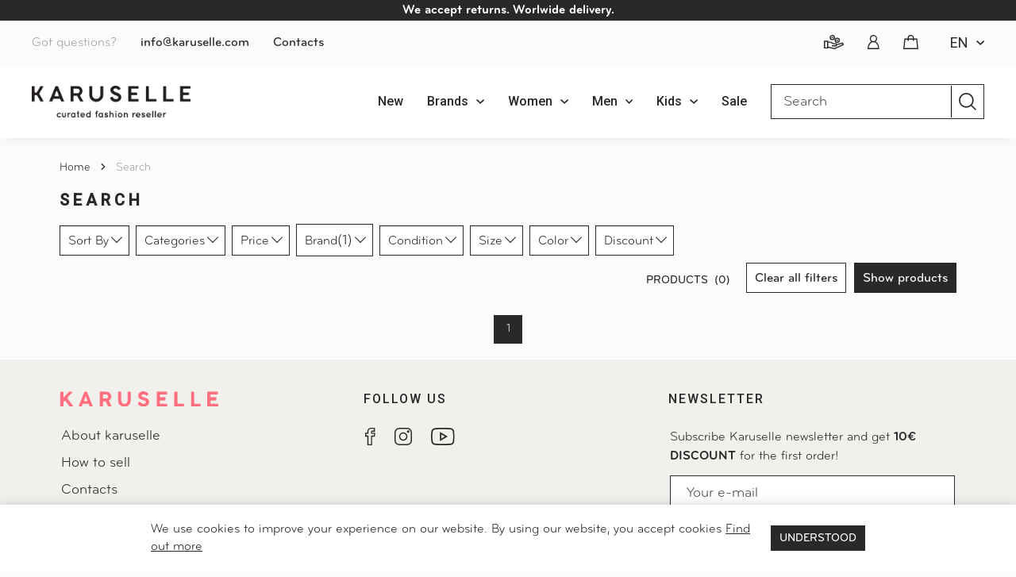

--- FILE ---
content_type: text/html; charset=UTF-8
request_url: https://www.karuselle.com/search?brand=208
body_size: 31186
content:
<!doctype html>
<html lang="en">
<head>
    <meta charset="utf-8">
    <meta name="viewport" content="width=device-width, initial-scale=1">
    <title>Search</title>
    <meta name="description" content=" ">
    <meta name="keywords" content=" ">

    <link rel="stylesheet" href="/assets/build/app.css?id=f7bd850ca0618181b052ffd0f4c7ed34">
    <link rel="apple-touch-icon" sizes="180x180" href="https://www.karuselle.com/assets/frontend/images/favicon/favicon-160x160.png">
    <link rel="icon" type="image/png" sizes="32x32" href="https://www.karuselle.com/assets/frontend/images/favicon/favicon-32x32.png">
    <link rel="icon" type="image/png" sizes="16x16" href="https://www.karuselle.com/assets/frontend/images/favicon/favicon-16x16.png">

    <meta name="csrf-token" content="AQRRFcKLSrIV354THYOPuaPsohkIMs2kTTqghLdb">
    <meta name="facebook-domain-verification" content="kgfmtvvfqqymp20g325u1v2699vynw" />
    <meta http-equiv="Permissions-Policy" content="browsing-topics=()">

    
            <!-- Global site tag (gtag.js) - Google Analytics -->
<script async src="https://www.googletagmanager.com/gtag/js?id=UA-113528210-1"></script>
<script>
  window.dataLayer = window.dataLayer || [];
  function gtag(){dataLayer.push(arguments);}
  gtag('js', new Date());

  gtag('config', 'UA-113528210-1');
</script>

    
    <script type="text/javascript">const Ziggy={"url":"https:\/\/www.karuselle.com","port":null,"defaults":{},"routes":{"sell.get_child_categories":{"uri":"categories\/{categoryId}\/get_childs","methods":["GET","HEAD"],"wheres":{"num":"[0-9]+"},"parameters":["categoryId"]}}};!function(t,r){"object"==typeof exports&&"undefined"!=typeof module?module.exports=r():"function"==typeof define&&define.amd?define(r):(t||self).route=r()}(this,function(){function t(t,r){for(var n=0;n<r.length;n++){var e=r[n];e.enumerable=e.enumerable||!1,e.configurable=!0,"value"in e&&(e.writable=!0),Object.defineProperty(t,u(e.key),e)}}function r(r,n,e){return n&&t(r.prototype,n),e&&t(r,e),Object.defineProperty(r,"prototype",{writable:!1}),r}function n(){return n=Object.assign?Object.assign.bind():function(t){for(var r=1;r<arguments.length;r++){var n=arguments[r];for(var e in n)({}).hasOwnProperty.call(n,e)&&(t[e]=n[e])}return t},n.apply(null,arguments)}function e(t){return e=Object.setPrototypeOf?Object.getPrototypeOf.bind():function(t){return t.__proto__||Object.getPrototypeOf(t)},e(t)}function o(){try{var t=!Boolean.prototype.valueOf.call(Reflect.construct(Boolean,[],function(){}))}catch(t){}return(o=function(){return!!t})()}function i(t,r){return i=Object.setPrototypeOf?Object.setPrototypeOf.bind():function(t,r){return t.__proto__=r,t},i(t,r)}function u(t){var r=function(t){if("object"!=typeof t||!t)return t;var r=t[Symbol.toPrimitive];if(void 0!==r){var n=r.call(t,"string");if("object"!=typeof n)return n;throw new TypeError("@@toPrimitive must return a primitive value.")}return String(t)}(t);return"symbol"==typeof r?r:r+""}function f(t){var r="function"==typeof Map?new Map:void 0;return f=function(t){if(null===t||!function(t){try{return-1!==Function.toString.call(t).indexOf("[native code]")}catch(r){return"function"==typeof t}}(t))return t;if("function"!=typeof t)throw new TypeError("Super expression must either be null or a function");if(void 0!==r){if(r.has(t))return r.get(t);r.set(t,n)}function n(){return function(t,r,n){if(o())return Reflect.construct.apply(null,arguments);var e=[null];e.push.apply(e,r);var u=new(t.bind.apply(t,e));return n&&i(u,n.prototype),u}(t,arguments,e(this).constructor)}return n.prototype=Object.create(t.prototype,{constructor:{value:n,enumerable:!1,writable:!0,configurable:!0}}),i(n,t)},f(t)}var a=String.prototype.replace,c=/%20/g,l="RFC3986",s={default:l,formatters:{RFC1738:function(t){return a.call(t,c,"+")},RFC3986:function(t){return String(t)}},RFC1738:"RFC1738",RFC3986:l},v=Object.prototype.hasOwnProperty,p=Array.isArray,y=function(){for(var t=[],r=0;r<256;++r)t.push("%"+((r<16?"0":"")+r.toString(16)).toUpperCase());return t}(),d=function(t,r){for(var n=r&&r.plainObjects?Object.create(null):{},e=0;e<t.length;++e)void 0!==t[e]&&(n[e]=t[e]);return n},b={arrayToObject:d,assign:function(t,r){return Object.keys(r).reduce(function(t,n){return t[n]=r[n],t},t)},combine:function(t,r){return[].concat(t,r)},compact:function(t){for(var r=[{obj:{o:t},prop:"o"}],n=[],e=0;e<r.length;++e)for(var o=r[e],i=o.obj[o.prop],u=Object.keys(i),f=0;f<u.length;++f){var a=u[f],c=i[a];"object"==typeof c&&null!==c&&-1===n.indexOf(c)&&(r.push({obj:i,prop:a}),n.push(c))}return function(t){for(;t.length>1;){var r=t.pop(),n=r.obj[r.prop];if(p(n)){for(var e=[],o=0;o<n.length;++o)void 0!==n[o]&&e.push(n[o]);r.obj[r.prop]=e}}}(r),t},decode:function(t,r,n){var e=t.replace(/\+/g," ");if("iso-8859-1"===n)return e.replace(/%[0-9a-f]{2}/gi,unescape);try{return decodeURIComponent(e)}catch(t){return e}},encode:function(t,r,n,e,o){if(0===t.length)return t;var i=t;if("symbol"==typeof t?i=Symbol.prototype.toString.call(t):"string"!=typeof t&&(i=String(t)),"iso-8859-1"===n)return escape(i).replace(/%u[0-9a-f]{4}/gi,function(t){return"%26%23"+parseInt(t.slice(2),16)+"%3B"});for(var u="",f=0;f<i.length;++f){var a=i.charCodeAt(f);45===a||46===a||95===a||126===a||a>=48&&a<=57||a>=65&&a<=90||a>=97&&a<=122||o===s.RFC1738&&(40===a||41===a)?u+=i.charAt(f):a<128?u+=y[a]:a<2048?u+=y[192|a>>6]+y[128|63&a]:a<55296||a>=57344?u+=y[224|a>>12]+y[128|a>>6&63]+y[128|63&a]:(a=65536+((1023&a)<<10|1023&i.charCodeAt(f+=1)),u+=y[240|a>>18]+y[128|a>>12&63]+y[128|a>>6&63]+y[128|63&a])}return u},isBuffer:function(t){return!(!t||"object"!=typeof t||!(t.constructor&&t.constructor.isBuffer&&t.constructor.isBuffer(t)))},isRegExp:function(t){return"[object RegExp]"===Object.prototype.toString.call(t)},maybeMap:function(t,r){if(p(t)){for(var n=[],e=0;e<t.length;e+=1)n.push(r(t[e]));return n}return r(t)},merge:function t(r,n,e){if(!n)return r;if("object"!=typeof n){if(p(r))r.push(n);else{if(!r||"object"!=typeof r)return[r,n];(e&&(e.plainObjects||e.allowPrototypes)||!v.call(Object.prototype,n))&&(r[n]=!0)}return r}if(!r||"object"!=typeof r)return[r].concat(n);var o=r;return p(r)&&!p(n)&&(o=d(r,e)),p(r)&&p(n)?(n.forEach(function(n,o){if(v.call(r,o)){var i=r[o];i&&"object"==typeof i&&n&&"object"==typeof n?r[o]=t(i,n,e):r.push(n)}else r[o]=n}),r):Object.keys(n).reduce(function(r,o){var i=n[o];return r[o]=v.call(r,o)?t(r[o],i,e):i,r},o)}},h=Object.prototype.hasOwnProperty,g={brackets:function(t){return t+"[]"},comma:"comma",indices:function(t,r){return t+"["+r+"]"},repeat:function(t){return t}},m=Array.isArray,j=String.prototype.split,w=Array.prototype.push,O=function(t,r){w.apply(t,m(r)?r:[r])},E=Date.prototype.toISOString,R=s.default,S={addQueryPrefix:!1,allowDots:!1,charset:"utf-8",charsetSentinel:!1,delimiter:"&",encode:!0,encoder:b.encode,encodeValuesOnly:!1,format:R,formatter:s.formatters[R],indices:!1,serializeDate:function(t){return E.call(t)},skipNulls:!1,strictNullHandling:!1},k=function t(r,n,e,o,i,u,f,a,c,l,s,v,p,y){var d,h=r;if("function"==typeof f?h=f(n,h):h instanceof Date?h=l(h):"comma"===e&&m(h)&&(h=b.maybeMap(h,function(t){return t instanceof Date?l(t):t})),null===h){if(o)return u&&!p?u(n,S.encoder,y,"key",s):n;h=""}if("string"==typeof(d=h)||"number"==typeof d||"boolean"==typeof d||"symbol"==typeof d||"bigint"==typeof d||b.isBuffer(h)){if(u){var g=p?n:u(n,S.encoder,y,"key",s);if("comma"===e&&p){for(var w=j.call(String(h),","),E="",R=0;R<w.length;++R)E+=(0===R?"":",")+v(u(w[R],S.encoder,y,"value",s));return[v(g)+"="+E]}return[v(g)+"="+v(u(h,S.encoder,y,"value",s))]}return[v(n)+"="+v(String(h))]}var k,T=[];if(void 0===h)return T;if("comma"===e&&m(h))k=[{value:h.length>0?h.join(",")||null:void 0}];else if(m(f))k=f;else{var $=Object.keys(h);k=a?$.sort(a):$}for(var x=0;x<k.length;++x){var N=k[x],C="object"==typeof N&&void 0!==N.value?N.value:h[N];if(!i||null!==C){var A=m(h)?"function"==typeof e?e(n,N):n:n+(c?"."+N:"["+N+"]");O(T,t(C,A,e,o,i,u,f,a,c,l,s,v,p,y))}}return T},T=Object.prototype.hasOwnProperty,$=Array.isArray,x={allowDots:!1,allowPrototypes:!1,arrayLimit:20,charset:"utf-8",charsetSentinel:!1,comma:!1,decoder:b.decode,delimiter:"&",depth:5,ignoreQueryPrefix:!1,interpretNumericEntities:!1,parameterLimit:1e3,parseArrays:!0,plainObjects:!1,strictNullHandling:!1},N=function(t){return t.replace(/&#(\d+);/g,function(t,r){return String.fromCharCode(parseInt(r,10))})},C=function(t,r){return t&&"string"==typeof t&&r.comma&&t.indexOf(",")>-1?t.split(","):t},A=function(t,r,n,e){if(t){var o=n.allowDots?t.replace(/\.([^.[]+)/g,"[$1]"):t,i=/(\[[^[\]]*])/g,u=n.depth>0&&/(\[[^[\]]*])/.exec(o),f=u?o.slice(0,u.index):o,a=[];if(f){if(!n.plainObjects&&T.call(Object.prototype,f)&&!n.allowPrototypes)return;a.push(f)}for(var c=0;n.depth>0&&null!==(u=i.exec(o))&&c<n.depth;){if(c+=1,!n.plainObjects&&T.call(Object.prototype,u[1].slice(1,-1))&&!n.allowPrototypes)return;a.push(u[1])}return u&&a.push("["+o.slice(u.index)+"]"),function(t,r,n,e){for(var o=e?r:C(r,n),i=t.length-1;i>=0;--i){var u,f=t[i];if("[]"===f&&n.parseArrays)u=[].concat(o);else{u=n.plainObjects?Object.create(null):{};var a="["===f.charAt(0)&&"]"===f.charAt(f.length-1)?f.slice(1,-1):f,c=parseInt(a,10);n.parseArrays||""!==a?!isNaN(c)&&f!==a&&String(c)===a&&c>=0&&n.parseArrays&&c<=n.arrayLimit?(u=[])[c]=o:"__proto__"!==a&&(u[a]=o):u={0:o}}o=u}return o}(a,r,n,e)}},D=function(t,r){var n=function(t){if(!t)return x;if(null!=t.decoder&&"function"!=typeof t.decoder)throw new TypeError("Decoder has to be a function.");if(void 0!==t.charset&&"utf-8"!==t.charset&&"iso-8859-1"!==t.charset)throw new TypeError("The charset option must be either utf-8, iso-8859-1, or undefined");return{allowDots:void 0===t.allowDots?x.allowDots:!!t.allowDots,allowPrototypes:"boolean"==typeof t.allowPrototypes?t.allowPrototypes:x.allowPrototypes,arrayLimit:"number"==typeof t.arrayLimit?t.arrayLimit:x.arrayLimit,charset:void 0===t.charset?x.charset:t.charset,charsetSentinel:"boolean"==typeof t.charsetSentinel?t.charsetSentinel:x.charsetSentinel,comma:"boolean"==typeof t.comma?t.comma:x.comma,decoder:"function"==typeof t.decoder?t.decoder:x.decoder,delimiter:"string"==typeof t.delimiter||b.isRegExp(t.delimiter)?t.delimiter:x.delimiter,depth:"number"==typeof t.depth||!1===t.depth?+t.depth:x.depth,ignoreQueryPrefix:!0===t.ignoreQueryPrefix,interpretNumericEntities:"boolean"==typeof t.interpretNumericEntities?t.interpretNumericEntities:x.interpretNumericEntities,parameterLimit:"number"==typeof t.parameterLimit?t.parameterLimit:x.parameterLimit,parseArrays:!1!==t.parseArrays,plainObjects:"boolean"==typeof t.plainObjects?t.plainObjects:x.plainObjects,strictNullHandling:"boolean"==typeof t.strictNullHandling?t.strictNullHandling:x.strictNullHandling}}(r);if(""===t||null==t)return n.plainObjects?Object.create(null):{};for(var e="string"==typeof t?function(t,r){var n,e={},o=(r.ignoreQueryPrefix?t.replace(/^\?/,""):t).split(r.delimiter,Infinity===r.parameterLimit?void 0:r.parameterLimit),i=-1,u=r.charset;if(r.charsetSentinel)for(n=0;n<o.length;++n)0===o[n].indexOf("utf8=")&&("utf8=%E2%9C%93"===o[n]?u="utf-8":"utf8=%26%2310003%3B"===o[n]&&(u="iso-8859-1"),i=n,n=o.length);for(n=0;n<o.length;++n)if(n!==i){var f,a,c=o[n],l=c.indexOf("]="),s=-1===l?c.indexOf("="):l+1;-1===s?(f=r.decoder(c,x.decoder,u,"key"),a=r.strictNullHandling?null:""):(f=r.decoder(c.slice(0,s),x.decoder,u,"key"),a=b.maybeMap(C(c.slice(s+1),r),function(t){return r.decoder(t,x.decoder,u,"value")})),a&&r.interpretNumericEntities&&"iso-8859-1"===u&&(a=N(a)),c.indexOf("[]=")>-1&&(a=$(a)?[a]:a),e[f]=T.call(e,f)?b.combine(e[f],a):a}return e}(t,n):t,o=n.plainObjects?Object.create(null):{},i=Object.keys(e),u=0;u<i.length;++u){var f=i[u],a=A(f,e[f],n,"string"==typeof t);o=b.merge(o,a,n)}return b.compact(o)},P=/*#__PURE__*/function(){function t(t,r,n){var e,o;this.name=t,this.definition=r,this.bindings=null!=(e=r.bindings)?e:{},this.wheres=null!=(o=r.wheres)?o:{},this.config=n}var n=t.prototype;return n.matchesUrl=function(t){var r,n=this;if(!this.definition.methods.includes("GET"))return!1;var e=this.template.replace(/[.*+$()[\]]/g,"\\$&").replace(/(\/?){([^}?]*)(\??)}/g,function(t,r,e,o){var i,u="(?<"+e+">"+((null==(i=n.wheres[e])?void 0:i.replace(/(^\^)|(\$$)/g,""))||"[^/?]+")+")";return o?"("+r+u+")?":""+r+u}).replace(/^\w+:\/\//,""),o=t.replace(/^\w+:\/\//,"").split("?"),i=o[0],u=o[1],f=null!=(r=new RegExp("^"+e+"/?$").exec(i))?r:new RegExp("^"+e+"/?$").exec(decodeURI(i));if(f){for(var a in f.groups)f.groups[a]="string"==typeof f.groups[a]?decodeURIComponent(f.groups[a]):f.groups[a];return{params:f.groups,query:D(u)}}return!1},n.compile=function(t){var r=this;return this.parameterSegments.length?this.template.replace(/{([^}?]+)(\??)}/g,function(n,e,o){var i,u;if(!o&&[null,void 0].includes(t[e]))throw new Error("Ziggy error: '"+e+"' parameter is required for route '"+r.name+"'.");if(r.wheres[e]&&!new RegExp("^"+(o?"("+r.wheres[e]+")?":r.wheres[e])+"$").test(null!=(u=t[e])?u:""))throw new Error("Ziggy error: '"+e+"' parameter '"+t[e]+"' does not match required format '"+r.wheres[e]+"' for route '"+r.name+"'.");return encodeURI(null!=(i=t[e])?i:"").replace(/%7C/g,"|").replace(/%25/g,"%").replace(/\$/g,"%24")}).replace(this.config.absolute?/(\.[^/]+?)(\/\/)/:/(^)(\/\/)/,"$1/").replace(/\/+$/,""):this.template},r(t,[{key:"template",get:function(){var t=(this.origin+"/"+this.definition.uri).replace(/\/+$/,"");return""===t?"/":t}},{key:"origin",get:function(){return this.config.absolute?this.definition.domain?""+this.config.url.match(/^\w+:\/\//)[0]+this.definition.domain+(this.config.port?":"+this.config.port:""):this.config.url:""}},{key:"parameterSegments",get:function(){var t,r;return null!=(t=null==(r=this.template.match(/{[^}?]+\??}/g))?void 0:r.map(function(t){return{name:t.replace(/{|\??}/g,""),required:!/\?}$/.test(t)}}))?t:[]}}])}(),F=/*#__PURE__*/function(t){function e(r,e,o,i){var u;if(void 0===o&&(o=!0),(u=t.call(this)||this).t=null!=i?i:"undefined"!=typeof Ziggy?Ziggy:null==globalThis?void 0:globalThis.Ziggy,u.t=n({},u.t,{absolute:o}),r){if(!u.t.routes[r])throw new Error("Ziggy error: route '"+r+"' is not in the route list.");u.i=new P(r,u.t.routes[r],u.t),u.u=u.l(e)}return u}var o,u;u=t,(o=e).prototype=Object.create(u.prototype),o.prototype.constructor=o,i(o,u);var f=e.prototype;return f.toString=function(){var t=this,r=Object.keys(this.u).filter(function(r){return!t.i.parameterSegments.some(function(t){return t.name===r})}).filter(function(t){return"_query"!==t}).reduce(function(r,e){var o;return n({},r,((o={})[e]=t.u[e],o))},{});return this.i.compile(this.u)+function(t,r){var n,e=t,o=function(t){if(!t)return S;if(null!=t.encoder&&"function"!=typeof t.encoder)throw new TypeError("Encoder has to be a function.");var r=t.charset||S.charset;if(void 0!==t.charset&&"utf-8"!==t.charset&&"iso-8859-1"!==t.charset)throw new TypeError("The charset option must be either utf-8, iso-8859-1, or undefined");var n=s.default;if(void 0!==t.format){if(!h.call(s.formatters,t.format))throw new TypeError("Unknown format option provided.");n=t.format}var e=s.formatters[n],o=S.filter;return("function"==typeof t.filter||m(t.filter))&&(o=t.filter),{addQueryPrefix:"boolean"==typeof t.addQueryPrefix?t.addQueryPrefix:S.addQueryPrefix,allowDots:void 0===t.allowDots?S.allowDots:!!t.allowDots,charset:r,charsetSentinel:"boolean"==typeof t.charsetSentinel?t.charsetSentinel:S.charsetSentinel,delimiter:void 0===t.delimiter?S.delimiter:t.delimiter,encode:"boolean"==typeof t.encode?t.encode:S.encode,encoder:"function"==typeof t.encoder?t.encoder:S.encoder,encodeValuesOnly:"boolean"==typeof t.encodeValuesOnly?t.encodeValuesOnly:S.encodeValuesOnly,filter:o,format:n,formatter:e,serializeDate:"function"==typeof t.serializeDate?t.serializeDate:S.serializeDate,skipNulls:"boolean"==typeof t.skipNulls?t.skipNulls:S.skipNulls,sort:"function"==typeof t.sort?t.sort:null,strictNullHandling:"boolean"==typeof t.strictNullHandling?t.strictNullHandling:S.strictNullHandling}}(r);"function"==typeof o.filter?e=(0,o.filter)("",e):m(o.filter)&&(n=o.filter);var i=[];if("object"!=typeof e||null===e)return"";var u=g[r&&r.arrayFormat in g?r.arrayFormat:r&&"indices"in r?r.indices?"indices":"repeat":"indices"];n||(n=Object.keys(e)),o.sort&&n.sort(o.sort);for(var f=0;f<n.length;++f){var a=n[f];o.skipNulls&&null===e[a]||O(i,k(e[a],a,u,o.strictNullHandling,o.skipNulls,o.encode?o.encoder:null,o.filter,o.sort,o.allowDots,o.serializeDate,o.format,o.formatter,o.encodeValuesOnly,o.charset))}var c=i.join(o.delimiter),l=!0===o.addQueryPrefix?"?":"";return o.charsetSentinel&&(l+="iso-8859-1"===o.charset?"utf8=%26%2310003%3B&":"utf8=%E2%9C%93&"),c.length>0?l+c:""}(n({},r,this.u._query),{addQueryPrefix:!0,arrayFormat:"indices",encodeValuesOnly:!0,skipNulls:!0,encoder:function(t,r){return"boolean"==typeof t?Number(t):r(t)}})},f.v=function(t){var r=this;t?this.t.absolute&&t.startsWith("/")&&(t=this.p().host+t):t=this.h();var e={},o=Object.entries(this.t.routes).find(function(n){return e=new P(n[0],n[1],r.t).matchesUrl(t)})||[void 0,void 0];return n({name:o[0]},e,{route:o[1]})},f.h=function(){var t=this.p(),r=t.pathname,n=t.search;return(this.t.absolute?t.host+r:r.replace(this.t.url.replace(/^\w*:\/\/[^/]+/,""),"").replace(/^\/+/,"/"))+n},f.current=function(t,r){var e=this.v(),o=e.name,i=e.params,u=e.query,f=e.route;if(!t)return o;var a=new RegExp("^"+t.replace(/\./g,"\\.").replace(/\*/g,".*")+"$").test(o);if([null,void 0].includes(r)||!a)return a;var c=new P(o,f,this.t);r=this.l(r,c);var l=n({},i,u);if(Object.values(r).every(function(t){return!t})&&!Object.values(l).some(function(t){return void 0!==t}))return!0;var s=function(t,r){return Object.entries(t).every(function(t){var n=t[0],e=t[1];return Array.isArray(e)&&Array.isArray(r[n])?e.every(function(t){return r[n].includes(t)}):"object"==typeof e&&"object"==typeof r[n]&&null!==e&&null!==r[n]?s(e,r[n]):r[n]==e})};return s(r,l)},f.p=function(){var t,r,n,e,o,i,u="undefined"!=typeof window?window.location:{},f=u.host,a=u.pathname,c=u.search;return{host:null!=(t=null==(r=this.t.location)?void 0:r.host)?t:void 0===f?"":f,pathname:null!=(n=null==(e=this.t.location)?void 0:e.pathname)?n:void 0===a?"":a,search:null!=(o=null==(i=this.t.location)?void 0:i.search)?o:void 0===c?"":c}},f.has=function(t){return this.t.routes.hasOwnProperty(t)},f.l=function(t,r){var e=this;void 0===t&&(t={}),void 0===r&&(r=this.i),null!=t||(t={}),t=["string","number"].includes(typeof t)?[t]:t;var o=r.parameterSegments.filter(function(t){return!e.t.defaults[t.name]});if(Array.isArray(t))t=t.reduce(function(t,r,e){var i,u;return n({},t,o[e]?((i={})[o[e].name]=r,i):"object"==typeof r?r:((u={})[r]="",u))},{});else if(1===o.length&&!t[o[0].name]&&(t.hasOwnProperty(Object.values(r.bindings)[0])||t.hasOwnProperty("id"))){var i;(i={})[o[0].name]=t,t=i}return n({},this.m(r),this.j(t,r))},f.m=function(t){var r=this;return t.parameterSegments.filter(function(t){return r.t.defaults[t.name]}).reduce(function(t,e,o){var i,u=e.name;return n({},t,((i={})[u]=r.t.defaults[u],i))},{})},f.j=function(t,r){var e=r.bindings,o=r.parameterSegments;return Object.entries(t).reduce(function(t,r){var i,u,f=r[0],a=r[1];if(!a||"object"!=typeof a||Array.isArray(a)||!o.some(function(t){return t.name===f}))return n({},t,((u={})[f]=a,u));if(!a.hasOwnProperty(e[f])){if(!a.hasOwnProperty("id"))throw new Error("Ziggy error: object passed as '"+f+"' parameter is missing route model binding key '"+e[f]+"'.");e[f]="id"}return n({},t,((i={})[f]=a[e[f]],i))},{})},f.valueOf=function(){return this.toString()},r(e,[{key:"params",get:function(){var t=this.v();return n({},t.params,t.query)}},{key:"routeParams",get:function(){return this.v().params}},{key:"queryParams",get:function(){return this.v().query}}])}(/*#__PURE__*/f(String));return function(t,r,n,e){var o=new F(t,r,n,e);return t?o.toString():o}});
</script>
    <script>
        window.Laravel = {
            capcha:{
                sitekey: "6LfrksYgAAAAADlu_oYQokH3BqI2GHxpHZyKtZ-L",
            },
            locale: "en",
        }
    </script>

    
    <script>
        // Suppress Permissions Policy warnings for browsing-topics
        (function() {
            // Filter console.error
            var originalConsoleError = console.error;
            console.error = function() {
                var args = Array.prototype.slice.call(arguments);
                var message = args.join(' ');
                // Filter out browsing-topics warnings and Facebook pixel blocked errors
                if (message && message.indexOf('browsing-topics') === -1 && message.indexOf('Unrecognized feature') === -1 && message.indexOf('fbevents.js') === -1 && message.indexOf('ERR_BLOCKED_BY_CLIENT') === -1) {
                    originalConsoleError.apply(console, args);
                }
            };
            
            // Filter console.warn as well
            var originalConsoleWarn = console.warn;
            console.warn = function() {
                var args = Array.prototype.slice.call(arguments);
                var message = args.join(' ');
                // Filter out browsing-topics warnings
                if (message && message.indexOf('browsing-topics') === -1 && message.indexOf('Unrecognized feature') === -1) {
                    originalConsoleWarn.apply(console, args);
                }
            };
        })();

        // Facebook Pixel with error handling
        (function() {
            try {
                !function(f,b,e,v,n,t,s)
                {if(f.fbq)return;n=f.fbq=function()
                {n.callMethod? n.callMethod.apply(n,arguments):n.queue.push(arguments)};
                if(!f._fbq)f._fbq=n;n.push=n;n.loaded=!0;n.version='2.0';
                n.queue=[];t=b.createElement(e);t.async=!0;
                t.onerror=function(){f.fbq=function(){};f._fbq=function(){};};
                t.src=v;s=b.getElementsByTagName(e)[0];
                s.parentNode.insertBefore(t,s)}(window,document,'script',
                'https://connect.facebook.net/en_US/fbevents.js');
                
                // Initialize Facebook Pixel only if script loaded successfully
                if (window.fbq) {
                    fbq('init', '531650693115964');
                    fbq('track', 'PageView');
                }
            } catch(e) {
                // Silently fail if Facebook Pixel is blocked (e.g., by ad blocker)
                window.fbq = function(){};
                window._fbq = function(){};
            }
        })();
    </script>

    
    <script id="mcjs">
        !function(c,h,i,m,p){m=c.createElement(h),p=c.getElementsByTagName(h)[0],m.async=1,m.src=i,p.parentNode.insertBefore(m,p)}(document,"script","https://chimpstatic.com/mcjs-connected/js/users/07d0cc962afe2626d314f885a/18f8db450fc5e3620f47a0ca6.js");
    </script>

    </head>
<body >
    <div class="header-wrapper   with-top-banner  ">
    <div class="header">
                <div class="top-banner top-banner-black justify-content-center">
            <div>
                <h4>We accept returns. Worlwide delivery.</h4>
                            </div>
            <div>
                                            </div>
        </div>
        
        <div class="top">
            <div class="group">
                <span class="item dark-grey">
                    Got questions?
                </span>
                <a class="item clickable font-medium" href="mailto:info@karuselle.com">
                    info@karuselle.com
                </a>
                <a class="item clickable font-medium" href="https://www.karuselle.com/contacts">
                    Contacts
                </a>
            </div>
            <div class="group">
                <a class="item clickable roboto" href="https://www.karuselle.com/login?ref=sell"
                   data-bs-toggle="tooltip" data-bs-placement="bottom" title="Sell now">
                    <img class="icon" src="/assets/build/images/icons/sell-icon.svg">

                </a>

                                    <a class="item clickable roboto" href="https://www.karuselle.com/login"
                       data-bs-toggle="tooltip" data-bs-placement="bottom" title="Log in">
                        <img class="icon" src="/assets/build/images/icons/user-icon.svg">

                    </a>
                
                <div class="item clickable roboto mini-cart-button original-mini-cart-button"
                     data-bs-toggle="tooltip" data-bs-placement="bottom" title="Cart">
                    <img class="icon" src="/assets/build/images/icons/basket-icon.svg">
                                        <span class="text">

                        <span class="mini-cart-count d-none">
                            (0)
                        </span>
                    </span>
                </div>

                <div class="lang-selector">
    <div class="item clickable roboto lang-button d-flex align-items-center">
                <span>en</span>
        <img class="arrow-down" src="/assets/build/images/icons/arrow-down-icon.svg">
    </div>
    <div class="lang-dropdown">
                                                                        <a href="https://www.karuselle.com/lt/search?brand=208">lt</a>
                                                                <a href="https://www.karuselle.com/pl/search?brand=208">pl</a>
                                                                <a href="https://www.karuselle.com/ru/search?brand=208">ru</a>
                        </div>
</div>            </div>
        </div>

        <div class="main">
            <div class="group d-none d-md-flex">
                <a class="item logo" href="/"><img src="/assets/build/images/karuselle-logo-desc.png"></a>
            </div>
            <div class="group menu">
                                                                                        <a class="item clickable roboto" href="search?sort=new">New</a>
                                                                                                                                    <a href="brands" class="item clickable roboto dropdown" data-dropdown-id="2333">
                                <span>Brands</span>
                                <img class="arrow-down" src="/assets/build/images/icons/arrow-down-icon.svg">
                            </a>
                                                                                                        <a href="https://www.karuselle.com/c1-women" class="item clickable roboto dropdown" data-dropdown-id="3612">
                            <span>Women</span>
                            <img class="arrow-down" src="/assets/build/images/icons/arrow-down-icon.svg">
                        </a>
                                                                                <a href="https://www.karuselle.com/c163-men" class="item clickable roboto dropdown" data-dropdown-id="3613">
                            <span>Men</span>
                            <img class="arrow-down" src="/assets/build/images/icons/arrow-down-icon.svg">
                        </a>
                                                                                <a href="https://www.karuselle.com/c2124-kids" class="item clickable roboto dropdown" data-dropdown-id="2459">
                            <span>Kids</span>
                            <img class="arrow-down" src="/assets/build/images/icons/arrow-down-icon.svg">
                        </a>
                                                                                                            <a class="item clickable roboto" href="search?discount=true">Sale</a>
                                                                            <div class="item input-search">
                    <form class="search-form" action="https://www.karuselle.com/search" method="GET">
                        <input class="search" type="text" name="search" autocomplete="false"
                               placeholder="Search">
                        <a href="javascript:void(0)" class="search_reset">
                            <img src="/assets/build/images/icons/x-icon.svg" alt="reset">
                        </a>

                        <button class="submit-search" type="submit">
                            <img src="/assets/build/images/icons/search-icon.svg" alt="search" class="input-icon">
                        </button>
                    </form>
                    <div class="search_results"></div>
                </div>
                <div class="item clickable mini-cart-button shrinked-mini-cart-button">
                    <img class="icon" src="/assets/build/images/icons/basket-icon.svg">
                    <span class="mini-cart-count d-none">
                        (0)
                    </span>
                </div>
                <div class="item clickable top-bar-toggle">
                    <img class="icon hamburger active" src="/assets/build/images/icons/burger-icon.svg">
                    <img class="icon close-icon" src="/assets/build/images/icons/x-icon.svg">
                </div>
            </div>
        </div>

        <div class="d-block d-md-none mobile-main">
            <div class="nav-items">
                <a class="mobile-logo" href="/">
                    <img src="/assets/build/images/karuselle-logo-desc.png">
                </a>
                <div class="navigation-icons">
                                            <a class="clickable user-icon" href="https://www.karuselle.com/login">
                            <img class="icon" src="/assets/build/images/icons/user-icon.svg">
                        </a>
                    
                    <span class="clickable d-flex align-center mini-cart-button">
                        <img class="icon" src="/assets/build/images/icons/basket-icon.svg">
                        <span class="mini-cart-count d-none">
                            (0)
                        </span>
                    </span>

                    <div class="lang-selector">
    <div class="item clickable roboto lang-button d-flex align-items-center">
                <span>en</span>
        <img class="arrow-down" src="/assets/build/images/icons/arrow-down-icon.svg">
    </div>
    <div class="lang-dropdown">
                                                                        <a href="https://www.karuselle.com/lt/search?brand=208">lt</a>
                                                                <a href="https://www.karuselle.com/pl/search?brand=208">pl</a>
                                                                <a href="https://www.karuselle.com/ru/search?brand=208">ru</a>
                        </div>
</div>
                    <span class="col clickable mobile-menu-button">
                        <img class="icon" src="/assets/build/images/icons/burger-icon.svg">
                    </span>
                </div>
            </div>
            <div class="row">
                <div class="input-search">
                    <form class="search-form" action="https://www.karuselle.com/search" method="GET">
                        <input class="search" type="text" name="search"
                               placeholder="Search">

                        <button class="submit-search" type="submit">
                            <img src="/assets/build/images/icons/search-icon.svg" alt="icon" class="input-icon">
                        </button>
                    </form>
                    <div class="search_results"></div>
                </div>
            </div>
            <div class="mobile-menu main-menu">
                <div class="top-bar">
                    <div class="text">Menu</div>
                    <div class="close-icon"><img class="clickable" src="/assets/build/images/icons/x-icon.svg"></div>
                </div>
                <div class="content">
                    <div class="group">
                                                                                                                        <div class="item clickable">
                                        <a class="link" href="search?sort=new">New</a>
                                    </div>
                                                                                                                                                                                    <div class="item clickable">
                                        <span class="link with-arrow" data-submenu-id="2333">
                                            <span>Brands</span>
                                            <img class="arrow-right"
                                                 src="/assets/build/images/icons/arrow-down-icon.svg">
                                        </span>
                                    </div>
                                                                                                                                                <div class="item clickable">
                                    <span class="link with-arrow" data-submenu-id="3612">
                                        <span>Women</span>
                                        <img class="arrow-right" src="/assets/build/images/icons/arrow-down-icon.svg">
                                    </span>
                                </div>
                                                                                                                <div class="item clickable">
                                    <span class="link with-arrow" data-submenu-id="3613">
                                        <span>Men</span>
                                        <img class="arrow-right" src="/assets/build/images/icons/arrow-down-icon.svg">
                                    </span>
                                </div>
                                                                                                                <div class="item clickable">
                                    <span class="link with-arrow" data-submenu-id="2459">
                                        <span>Kids</span>
                                        <img class="arrow-right" src="/assets/build/images/icons/arrow-down-icon.svg">
                                    </span>
                                </div>
                                                                                                                                                    <div class="item clickable">
                                        <a class="link" href="search?discount=true">Sale</a>
                                    </div>
                                                                                                        </div>
                    <div class="group">
                        <div class="item clickable">
                            <a class="link with-icon" href="https://www.karuselle.com/login?ref=sell">
                                <img src="/assets/build/images/icons/sell-icon.svg">
                                <span>Sell now</span>
                            </a>
                        </div>
                    </div>
                    <div class="group">
                                                    <div class="item">
                                <a class="button white-black" href="https://www.karuselle.com/login">
                                    Log in
                                </a>
                            </div>
                            <div class="item clickable">
                                <a class="link big-centered" href="https://www.karuselle.com/registration">
                                    Register
                                </a>
                            </div>
                                            </div>
                    <div class="group">
                                                    <div class="item clickable">
                                <a class="link" href="https://www.karuselle.com/about-karuselle">About karuselle</a>
                            </div>
                                                    <div class="item clickable">
                                <a class="link" href="https://www.karuselle.com/seller-information">How to sell</a>
                            </div>
                                                    <div class="item clickable">
                                <a class="link" href="https://www.karuselle.com/contacts">Contacts</a>
                            </div>
                                                    <div class="item clickable">
                                <a class="link" href="https://www.karuselle.com/karuselle-privatumo-politika">Privacy policy</a>
                            </div>
                                                    <div class="item clickable">
                                <a class="link" href="https://www.karuselle.com/bendrosios-salygos">Terms and conditions</a>
                            </div>
                                            </div>



                </div>
            </div>

                                                                            <div class="mobile-menu submenu" data-submenu="2333">
                        <div class="top-bar">
                            <div class="text">Brands</div>
                            <div class="close-icon arrow">
                                <img class="clickable" src="/assets/build/images/icons/arrow-down-icon.svg">
                            </div>
                        </div>
                        <div class="content">
                            <div class="group">
                                <div class="item clickable">
                                                                        <a class="link" href="https://www.karuselle.com/brands">
                                       <span class="d-flex align-center">
                                                                                          All brands
                                               <span class="light dark-grey">(300)</span>
                                                                                  </span>
                                    </a>
                                </div>
                                <hr>
                                                                                            </div>
                                                                                        <div class="brand-letter-block">
                                    <h3 class="title clickable">A</h3>
                                    <div class="items">
                                                                                    <a class="item clickable"
                                               href="https://www.karuselle.com/search?brand=79">
                                                ACNE STUDIOS
                                                                                                <span class="light">(36)</span>
                                            </a>
                                                                                    <a class="item clickable"
                                               href="https://www.karuselle.com/search?brand=76">
                                                ALEXANDER MCQUEEN
                                                                                                <span class="light">(24)</span>
                                            </a>
                                                                                    <a class="item clickable"
                                               href="https://www.karuselle.com/search?brand=104">
                                                ALEXANDER WANG
                                                                                                <span class="light">(13)</span>
                                            </a>
                                                                                    <a class="item clickable"
                                               href="https://www.karuselle.com/search?brand=471">
                                                ANINE BING
                                                                                                <span class="light">(12)</span>
                                            </a>
                                                                                    <a class="item clickable"
                                               href="https://www.karuselle.com/search?brand=5059">
                                                ALAIA
                                                                                                <span class="light">(10)</span>
                                            </a>
                                                                                    <a class="item clickable"
                                               href="https://www.karuselle.com/search?brand=96">
                                                AQUAZZURA
                                                                                                <span class="light">(7)</span>
                                            </a>
                                                                                    <a class="item clickable"
                                               href="https://www.karuselle.com/search?brand=385">
                                                ALEXANDRE VAUTHIER
                                                                                                <span class="light">(6)</span>
                                            </a>
                                                                                    <a class="item clickable"
                                               href="https://www.karuselle.com/search?brand=161">
                                                ALICE &amp; OLIVIA
                                                                                                    <small class="brand-closes">Closing soon</small>
                                                                                                <span class="light">(5)</span>
                                            </a>
                                                                                    <a class="item clickable"
                                               href="https://www.karuselle.com/search?brand=413">
                                                ALTUZARRA
                                                                                                <span class="light">(5)</span>
                                            </a>
                                                                                    <a class="item clickable"
                                               href="https://www.karuselle.com/search?brand=660">
                                                AXEL ARIGATO
                                                                                                <span class="light">(5)</span>
                                            </a>
                                                                                    <a class="item clickable"
                                               href="https://www.karuselle.com/search?brand=351">
                                                ALBERTA FERRETTI
                                                                                                <span class="light">(3)</span>
                                            </a>
                                                                            </div>
                                </div>
                                                            <div class="brand-letter-block">
                                    <h3 class="title clickable">B</h3>
                                    <div class="items">
                                                                                    <a class="item clickable"
                                               href="https://www.karuselle.com/search?brand=4">
                                                BURBERRY
                                                                                                <span class="light">(94)</span>
                                            </a>
                                                                                    <a class="item clickable"
                                               href="https://www.karuselle.com/search?brand=8">
                                                BRUNELLO CUCINELLI
                                                                                                <span class="light">(89)</span>
                                            </a>
                                                                                    <a class="item clickable"
                                               href="https://www.karuselle.com/search?brand=92">
                                                BALENCIAGA
                                                                                                <span class="light">(43)</span>
                                            </a>
                                                                                    <a class="item clickable"
                                               href="https://www.karuselle.com/search?brand=189">
                                                BALMAIN
                                                                                                <span class="light">(42)</span>
                                            </a>
                                                                                    <a class="item clickable"
                                               href="https://www.karuselle.com/search?brand=98">
                                                BOTTEGA VENETA
                                                                                                <span class="light">(42)</span>
                                            </a>
                                                                                    <a class="item clickable"
                                               href="https://www.karuselle.com/search?brand=113">
                                                BALLY
                                                                                                <span class="light">(7)</span>
                                            </a>
                                                                                    <a class="item clickable"
                                               href="https://www.karuselle.com/search?brand=858">
                                                BLUMARINE
                                                                                                <span class="light">(5)</span>
                                            </a>
                                                                                    <a class="item clickable"
                                               href="https://www.karuselle.com/search?brand=116">
                                                BALDININI
                                                                                                    <small class="brand-closes">Closing soon</small>
                                                                                                <span class="light">(3)</span>
                                            </a>
                                                                                    <a class="item clickable"
                                               href="https://www.karuselle.com/search?brand=709">
                                                BARBARA BUI
                                                                                                <span class="light">(3)</span>
                                            </a>
                                                                                    <a class="item clickable"
                                               href="https://www.karuselle.com/search?brand=218">
                                                BOGNER
                                                                                                <span class="light">(3)</span>
                                            </a>
                                                                                    <a class="item clickable"
                                               href="https://www.karuselle.com/search?brand=877">
                                                BONPOINT (kids)
                                                                                                <span class="light">(3)</span>
                                            </a>
                                                                            </div>
                                </div>
                                                            <div class="brand-letter-block">
                                    <h3 class="title clickable">C</h3>
                                    <div class="items">
                                                                                    <a class="item clickable"
                                               href="https://www.karuselle.com/search?brand=94">
                                                CHRISTIAN DIOR
                                                                                                <span class="light">(92)</span>
                                            </a>
                                                                                    <a class="item clickable"
                                               href="https://www.karuselle.com/search?brand=77">
                                                CELINE
                                                                                                <span class="light">(31)</span>
                                            </a>
                                                                                    <a class="item clickable"
                                               href="https://www.karuselle.com/search?brand=101">
                                                CHANEL
                                                                                                <span class="light">(25)</span>
                                            </a>
                                                                                    <a class="item clickable"
                                               href="https://www.karuselle.com/search?brand=102">
                                                CHRISTIAN LOUBOUTIN
                                                                                                <span class="light">(23)</span>
                                            </a>
                                                                                    <a class="item clickable"
                                               href="https://www.karuselle.com/search?brand=33">
                                                CHLOE
                                                                                                <span class="light">(14)</span>
                                            </a>
                                                                                    <a class="item clickable"
                                               href="https://www.karuselle.com/search?brand=138">
                                                CORNELIANI
                                                                                                <span class="light">(12)</span>
                                            </a>
                                                                                    <a class="item clickable"
                                               href="https://www.karuselle.com/search?brand=5497">
                                                CASHMIRINO (kids)
                                                                                                <span class="light">(6)</span>
                                            </a>
                                                                                    <a class="item clickable"
                                               href="https://www.karuselle.com/search?brand=1162">
                                                CITIZENS OF HUMANITY
                                                                                                <span class="light">(4)</span>
                                            </a>
                                                                                    <a class="item clickable"
                                               href="https://www.karuselle.com/search?brand=129">
                                                COMMON PROJECTS
                                                                                                <span class="light">(3)</span>
                                            </a>
                                                                                    <a class="item clickable"
                                               href="https://www.karuselle.com/search?brand=1267">
                                                CULT GAIA
                                                                                                <span class="light">(3)</span>
                                            </a>
                                                                                    <a class="item clickable"
                                               href="https://www.karuselle.com/search?brand=981">
                                                CALYPSO ST BARTH
                                                                                                <span class="light">(2)</span>
                                            </a>
                                                                            </div>
                                </div>
                                                            <div class="brand-letter-block">
                                    <h3 class="title clickable">D</h3>
                                    <div class="items">
                                                                                    <a class="item clickable"
                                               href="https://www.karuselle.com/search?brand=45">
                                                DOLCE &amp; GABBANA
                                                                                                <span class="light">(56)</span>
                                            </a>
                                                                                    <a class="item clickable"
                                               href="https://www.karuselle.com/search?brand=1441">
                                                DRIES VAN NOTEN
                                                                                                <span class="light">(5)</span>
                                            </a>
                                                                                    <a class="item clickable"
                                               href="https://www.karuselle.com/search?brand=63">
                                                DIANE VON FURSTENBERG
                                                                                                <span class="light">(3)</span>
                                            </a>
                                                                                    <a class="item clickable"
                                               href="https://www.karuselle.com/search?brand=202">
                                                DION LEE
                                                                                                <span class="light">(3)</span>
                                            </a>
                                                                                    <a class="item clickable"
                                               href="https://www.karuselle.com/search?brand=1414">
                                                DODO BAR OR
                                                                                                <span class="light">(3)</span>
                                            </a>
                                                                                    <a class="item clickable"
                                               href="https://www.karuselle.com/search?brand=150">
                                                DKNY (kids)
                                                                                                <span class="light">(2)</span>
                                            </a>
                                                                                    <a class="item clickable"
                                               href="https://www.karuselle.com/search?brand=5682">
                                                DOEN
                                                                                                <span class="light">(2)</span>
                                            </a>
                                                                                    <a class="item clickable"
                                               href="https://www.karuselle.com/search?brand=1430">
                                                DOROTHEE SCHUMACHER
                                                                                                <span class="light">(2)</span>
                                            </a>
                                                                                    <a class="item clickable"
                                               href="https://www.karuselle.com/search?brand=1315">
                                                DAVID KOMA
                                                                                                <span class="light">(1)</span>
                                            </a>
                                                                                    <a class="item clickable"
                                               href="https://www.karuselle.com/search?brand=5700">
                                                DEMELLIER
                                                                                                <span class="light">(1)</span>
                                            </a>
                                                                            </div>
                                </div>
                                                            <div class="brand-letter-block">
                                    <h3 class="title clickable">E</h3>
                                    <div class="items">
                                                                                    <a class="item clickable"
                                               href="https://www.karuselle.com/search?brand=25">
                                                ETRO
                                                                                                <span class="light">(9)</span>
                                            </a>
                                                                                    <a class="item clickable"
                                               href="https://www.karuselle.com/search?brand=31">
                                                EMPORIO ARMANI
                                                                                                    <small class="brand-closes">Closing soon</small>
                                                                                                <span class="light">(8)</span>
                                            </a>
                                                                                    <a class="item clickable"
                                               href="https://www.karuselle.com/search?brand=1584">
                                                ERMANNO SCERVINO
                                                                                                <span class="light">(8)</span>
                                            </a>
                                                                                    <a class="item clickable"
                                               href="https://www.karuselle.com/search?brand=168">
                                                ESCADA
                                                                                                <span class="light">(7)</span>
                                            </a>
                                                                                    <a class="item clickable"
                                               href="https://www.karuselle.com/search?brand=1515">
                                                ELIE SAAB
                                                                                                <span class="light">(5)</span>
                                            </a>
                                                                                    <a class="item clickable"
                                               href="https://www.karuselle.com/search?brand=73">
                                                ERDEM
                                                                                                <span class="light">(3)</span>
                                            </a>
                                                                                    <a class="item clickable"
                                               href="https://www.karuselle.com/search?brand=1578">
                                                ERES
                                                                                                <span class="light">(3)</span>
                                            </a>
                                                                                    <a class="item clickable"
                                               href="https://www.karuselle.com/search?brand=5789">
                                                ERIC BOMPARD
                                                                                                    <small class="brand-closes">Closing soon</small>
                                                                                                <span class="light">(3)</span>
                                            </a>
                                                                                    <a class="item clickable"
                                               href="https://www.karuselle.com/search?brand=132">
                                                EDDIE BORGO
                                                                                                <span class="light">(1)</span>
                                            </a>
                                                                                    <a class="item clickable"
                                               href="https://www.karuselle.com/search?brand=1550">
                                                EMILIO PUCCI
                                                                                                <span class="light">(1)</span>
                                            </a>
                                                                                    <a class="item clickable"
                                               href="https://www.karuselle.com/search?brand=1562">
                                                EMU AUSTRALIA
                                                                                                <span class="light">(1)</span>
                                            </a>
                                                                            </div>
                                </div>
                                                            <div class="brand-letter-block">
                                    <h3 class="title clickable">F</h3>
                                    <div class="items">
                                                                                    <a class="item clickable"
                                               href="https://www.karuselle.com/search?brand=6">
                                                FABIANA FILIPPI
                                                                                                <span class="light">(66)</span>
                                            </a>
                                                                                    <a class="item clickable"
                                               href="https://www.karuselle.com/search?brand=1666">
                                                FENDI
                                                                                                <span class="light">(15)</span>
                                            </a>
                                                                                    <a class="item clickable"
                                               href="https://www.karuselle.com/search?brand=48">
                                                FRAME
                                                                                                <span class="light">(7)</span>
                                            </a>
                                                                                    <a class="item clickable"
                                               href="https://www.karuselle.com/search?brand=5754">
                                                FAITH CONNEXION
                                                                                                <span class="light">(1)</span>
                                            </a>
                                                                                    <a class="item clickable"
                                               href="https://www.karuselle.com/search?brand=5806">
                                                FLOW
                                                                                                <span class="light">(1)</span>
                                            </a>
                                                                                    <a class="item clickable"
                                               href="https://www.karuselle.com/search?brand=95">
                                                FRANCESCO RUSSO
                                                                                                <span class="light">(1)</span>
                                            </a>
                                                                            </div>
                                </div>
                                                            <div class="brand-letter-block">
                                    <h3 class="title clickable">G</h3>
                                    <div class="items">
                                                                                    <a class="item clickable"
                                               href="https://www.karuselle.com/search?brand=107">
                                                GUCCI
                                                                                                <span class="light">(77)</span>
                                            </a>
                                                                                    <a class="item clickable"
                                               href="https://www.karuselle.com/search?brand=100">
                                                GIANVITO ROSSI
                                                                                                <span class="light">(17)</span>
                                            </a>
                                                                                    <a class="item clickable"
                                               href="https://www.karuselle.com/search?brand=205">
                                                GIVENCHY
                                                                                                <span class="light">(12)</span>
                                            </a>
                                                                                    <a class="item clickable"
                                               href="https://www.karuselle.com/search?brand=1793">
                                                GANNI
                                                                                                <span class="light">(9)</span>
                                            </a>
                                                                                    <a class="item clickable"
                                               href="https://www.karuselle.com/search?brand=1904">
                                                GOLDEN GOOSE
                                                                                                <span class="light">(8)</span>
                                            </a>
                                                                                    <a class="item clickable"
                                               href="https://www.karuselle.com/search?brand=108">
                                                GIORGIO ARMANI
                                                                                                <span class="light">(7)</span>
                                            </a>
                                                                                    <a class="item clickable"
                                               href="https://www.karuselle.com/search?brand=1895">
                                                GIUSEPPE ZANOTTI
                                                                                                <span class="light">(3)</span>
                                            </a>
                                                                                    <a class="item clickable"
                                               href="https://www.karuselle.com/search?brand=5269">
                                                GALLIANO
                                                                                                <span class="light">(2)</span>
                                            </a>
                                                                                    <a class="item clickable"
                                               href="https://www.karuselle.com/search?brand=5733">
                                                GAUGE81
                                                                                                <span class="light">(1)</span>
                                            </a>
                                                                                    <a class="item clickable"
                                               href="https://www.karuselle.com/search?brand=5666">
                                                GIA BORGHINI
                                                                                                <span class="light">(1)</span>
                                            </a>
                                                                                    <a class="item clickable"
                                               href="https://www.karuselle.com/search?brand=5739">
                                                GIAMBATTISTA VALLI
                                                                                                <span class="light">(1)</span>
                                            </a>
                                                                            </div>
                                </div>
                                                            <div class="brand-letter-block">
                                    <h3 class="title clickable">H</h3>
                                    <div class="items">
                                                                                    <a class="item clickable"
                                               href="https://www.karuselle.com/search?brand=9">
                                                HUGO BOSS
                                                                                                    <small class="brand-closes">Closing soon</small>
                                                                                                <span class="light">(14)</span>
                                            </a>
                                                                                    <a class="item clickable"
                                               href="https://www.karuselle.com/search?brand=2047">
                                                HERMES
                                                                                                <span class="light">(13)</span>
                                            </a>
                                                                                    <a class="item clickable"
                                               href="https://www.karuselle.com/search?brand=5808">
                                                HUNZA G
                                                                                                <span class="light">(2)</span>
                                            </a>
                                                                                    <a class="item clickable"
                                               href="https://www.karuselle.com/search?brand=61">
                                                HELMUT LANG
                                                                                                <span class="light">(1)</span>
                                            </a>
                                                                                    <a class="item clickable"
                                               href="https://www.karuselle.com/search?brand=2050">
                                                HERNO
                                                                                                <span class="light">(1)</span>
                                            </a>
                                                                                    <a class="item clickable"
                                               href="https://www.karuselle.com/search?brand=2080">
                                                HOGAN
                                                                                                <span class="light">(1)</span>
                                            </a>
                                                                            </div>
                                </div>
                                                            <div class="brand-letter-block">
                                    <h3 class="title clickable">I</h3>
                                    <div class="items">
                                                                                    <a class="item clickable"
                                               href="https://www.karuselle.com/search?brand=147">
                                                ISABEL MARANT
                                                                                                <span class="light">(35)</span>
                                            </a>
                                                                                    <a class="item clickable"
                                               href="https://www.karuselle.com/search?brand=5128">
                                                IL GUFO (kids)
                                                                                                <span class="light">(29)</span>
                                            </a>
                                                                                    <a class="item clickable"
                                               href="https://www.karuselle.com/search?brand=2128">
                                                ICEBERG
                                                                                                    <small class="brand-closes">Closing soon</small>
                                                                                                <span class="light">(1)</span>
                                            </a>
                                                                                    <a class="item clickable"
                                               href="https://www.karuselle.com/search?brand=5800">
                                                INTREND
                                                                                                <span class="light">(1)</span>
                                            </a>
                                                                                    <a class="item clickable"
                                               href="https://www.karuselle.com/search?brand=148">
                                                IRO
                                                                                                <span class="light">(1)</span>
                                            </a>
                                                                            </div>
                                </div>
                                                            <div class="brand-letter-block">
                                    <h3 class="title clickable">J</h3>
                                    <div class="items">
                                                                                    <a class="item clickable"
                                               href="https://www.karuselle.com/search?brand=2380">
                                                JOSEPH
                                                                                                <span class="light">(37)</span>
                                            </a>
                                                                                    <a class="item clickable"
                                               href="https://www.karuselle.com/search?brand=112">
                                                JIMMY CHOO
                                                                                                <span class="light">(29)</span>
                                            </a>
                                                                                    <a class="item clickable"
                                               href="https://www.karuselle.com/search?brand=2248">
                                                JACQUEMUS
                                                                                                <span class="light">(22)</span>
                                            </a>
                                                                                    <a class="item clickable"
                                               href="https://www.karuselle.com/search?brand=35">
                                                JUOZAS STATKEVICIUS
                                                                                                <span class="light">(12)</span>
                                            </a>
                                                                                    <a class="item clickable"
                                               href="https://www.karuselle.com/search?brand=70">
                                                JIL SANDER
                                                                                                <span class="light">(11)</span>
                                            </a>
                                                                                    <a class="item clickable"
                                               href="https://www.karuselle.com/search?brand=5701">
                                                JW ANDERSON
                                                                                                <span class="light">(5)</span>
                                            </a>
                                                                                    <a class="item clickable"
                                               href="https://www.karuselle.com/search?brand=2291">
                                                JEAN PAUL GAULTIER
                                                                                                <span class="light">(2)</span>
                                            </a>
                                                                                    <a class="item clickable"
                                               href="https://www.karuselle.com/search?brand=5719">
                                                JULIET DUNN
                                                                                                <span class="light">(2)</span>
                                            </a>
                                                                                    <a class="item clickable"
                                               href="https://www.karuselle.com/search?brand=5734">
                                                JARDIN DES ORANGERS
                                                                                                <span class="light">(1)</span>
                                            </a>
                                                                                    <a class="item clickable"
                                               href="https://www.karuselle.com/search?brand=2279">
                                                JASON WU
                                                                                                <span class="light">(1)</span>
                                            </a>
                                                                                    <a class="item clickable"
                                               href="https://www.karuselle.com/search?brand=2345">
                                                JOHANNA ORTIZ
                                                                                                <span class="light">(1)</span>
                                            </a>
                                                                            </div>
                                </div>
                                                            <div class="brand-letter-block">
                                    <h3 class="title clickable">K</h3>
                                    <div class="items">
                                                                                    <a class="item clickable"
                                               href="https://www.karuselle.com/search?brand=2486">
                                                KENZO
                                                                                                <span class="light">(3)</span>
                                            </a>
                                                                                    <a class="item clickable"
                                               href="https://www.karuselle.com/search?brand=2492">
                                                KHAITE
                                                                                                <span class="light">(3)</span>
                                            </a>
                                                                                    <a class="item clickable"
                                               href="https://www.karuselle.com/search?brand=2447">
                                                KARL LAGERFELD
                                                                                                <span class="light">(2)</span>
                                            </a>
                                                                            </div>
                                </div>
                                                            <div class="brand-letter-block">
                                    <h3 class="title clickable">L</h3>
                                    <div class="items">
                                                                                    <a class="item clickable"
                                               href="https://www.karuselle.com/search?brand=198">
                                                LOUIS VUITTON
                                                                                                <span class="light">(40)</span>
                                            </a>
                                                                                    <a class="item clickable"
                                               href="https://www.karuselle.com/search?brand=176">
                                                LANVIN
                                                                                                <span class="light">(27)</span>
                                            </a>
                                                                                    <a class="item clickable"
                                               href="https://www.karuselle.com/search?brand=2778">
                                                LORO PIANA
                                                                                                <span class="light">(16)</span>
                                            </a>
                                                                                    <a class="item clickable"
                                               href="https://www.karuselle.com/search?brand=2759">
                                                LOEWE
                                                                                                <span class="light">(7)</span>
                                            </a>
                                                                                    <a class="item clickable"
                                               href="https://www.karuselle.com/search?brand=184">
                                                LA PERLA
                                                                                                <span class="light">(6)</span>
                                            </a>
                                                                                    <a class="item clickable"
                                               href="https://www.karuselle.com/search?brand=5600">
                                                LOULOU STUDIO
                                                                                                <span class="light">(5)</span>
                                            </a>
                                                                                    <a class="item clickable"
                                               href="https://www.karuselle.com/search?brand=2647">
                                                LE SILLA
                                                                                                <span class="light">(3)</span>
                                            </a>
                                                                                    <a class="item clickable"
                                               href="https://www.karuselle.com/search?brand=5290">
                                                LES TIEN
                                                                                                <span class="light">(3)</span>
                                            </a>
                                                                                    <a class="item clickable"
                                               href="https://www.karuselle.com/search?brand=5680">
                                                LA COGUETA (kids)
                                                                                                <span class="light">(2)</span>
                                            </a>
                                                                                    <a class="item clickable"
                                               href="https://www.karuselle.com/search?brand=2702">
                                                LEVI&#039;S
                                                                                                <span class="light">(2)</span>
                                            </a>
                                                                                    <a class="item clickable"
                                               href="https://www.karuselle.com/search?brand=5315">
                                                LISA YANG
                                                                                                <span class="light">(2)</span>
                                            </a>
                                                                            </div>
                                </div>
                                                            <div class="brand-letter-block">
                                    <h3 class="title clickable">M</h3>
                                    <div class="items">
                                                                                    <a class="item clickable"
                                               href="https://www.karuselle.com/search?brand=14">
                                                MAX MARA
                                                                                                    <small class="brand-closes">Closing soon</small>
                                                                                                <span class="light">(123)</span>
                                            </a>
                                                                                    <a class="item clickable"
                                               href="https://www.karuselle.com/search?brand=3248">
                                                MONCLER
                                                                                                <span class="light">(51)</span>
                                            </a>
                                                                                    <a class="item clickable"
                                               href="https://www.karuselle.com/search?brand=2199">
                                                MARANT ETOILE
                                                                                                <span class="light">(19)</span>
                                            </a>
                                                                                    <a class="item clickable"
                                               href="https://www.karuselle.com/search?brand=13">
                                                MARNI
                                                                                                <span class="light">(17)</span>
                                            </a>
                                                                                    <a class="item clickable"
                                               href="https://www.karuselle.com/search?brand=3215">
                                                MISSONI
                                                                                                <span class="light">(16)</span>
                                            </a>
                                                                                    <a class="item clickable"
                                               href="https://www.karuselle.com/search?brand=78">
                                                MAISON MARTIN MARGIELA
                                                                                                <span class="light">(13)</span>
                                            </a>
                                                                                    <a class="item clickable"
                                               href="https://www.karuselle.com/search?brand=221">
                                                MIU MIU
                                                                                                <span class="light">(12)</span>
                                            </a>
                                                                                    <a class="item clickable"
                                               href="https://www.karuselle.com/search?brand=145">
                                                MAJE
                                                                                                    <small class="brand-closes">Closing soon</small>
                                                                                                <span class="light">(10)</span>
                                            </a>
                                                                                    <a class="item clickable"
                                               href="https://www.karuselle.com/search?brand=166">
                                                MOSCHINO
                                                                                                <span class="light">(10)</span>
                                            </a>
                                                                                    <a class="item clickable"
                                               href="https://www.karuselle.com/search?brand=3086">
                                                MC2 SAINT BARTH
                                                                                                <span class="light">(8)</span>
                                            </a>
                                                                                    <a class="item clickable"
                                               href="https://www.karuselle.com/search?brand=97">
                                                MANOLO BLAHNIK
                                                                                                <span class="light">(5)</span>
                                            </a>
                                                                            </div>
                                </div>
                                                            <div class="brand-letter-block">
                                    <h3 class="title clickable">N</h3>
                                    <div class="items">
                                                                                    <a class="item clickable"
                                               href="https://www.karuselle.com/search?brand=3350">
                                                NANUSHKA
                                                                                                <span class="light">(11)</span>
                                            </a>
                                                                                    <a class="item clickable"
                                               href="https://www.karuselle.com/search?brand=3422">
                                                NILI LOTAN
                                                                                                <span class="light">(4)</span>
                                            </a>
                                                                                    <a class="item clickable"
                                               href="https://www.karuselle.com/search?brand=3376">
                                                NEEDLE &amp; THREAD
                                                                                                <span class="light">(3)</span>
                                            </a>
                                                                                    <a class="item clickable"
                                               href="https://www.karuselle.com/search?brand=3425">
                                                NINA RICCI
                                                                                                <span class="light">(3)</span>
                                            </a>
                                                                                    <a class="item clickable"
                                               href="https://www.karuselle.com/search?brand=5685">
                                                N21
                                                                                                <span class="light">(2)</span>
                                            </a>
                                                                                    <a class="item clickable"
                                               href="https://www.karuselle.com/search?brand=3381">
                                                NEIL BARRETT
                                                                                                <span class="light">(2)</span>
                                            </a>
                                                                                    <a class="item clickable"
                                               href="https://www.karuselle.com/search?brand=3452">
                                                NORMA KAMALI
                                                                                                <span class="light">(1)</span>
                                            </a>
                                                                            </div>
                                </div>
                                                            <div class="brand-letter-block">
                                    <h3 class="title clickable">O</h3>
                                    <div class="items">
                                                                                    <a class="item clickable"
                                               href="https://www.karuselle.com/search?brand=3490">
                                                OFF WHITE
                                                                                                <span class="light">(13)</span>
                                            </a>
                                                                                    <a class="item clickable"
                                               href="https://www.karuselle.com/search?brand=3543">
                                                OSCAR &amp; VALENTINE
                                                                                                <span class="light">(2)</span>
                                            </a>
                                                                                    <a class="item clickable"
                                               href="https://www.karuselle.com/search?brand=167">
                                                OSCAR DE LA RENTA
                                                                                                <span class="light">(1)</span>
                                            </a>
                                                                            </div>
                                </div>
                                                            <div class="brand-letter-block">
                                    <h3 class="title clickable">P</h3>
                                    <div class="items">
                                                                                    <a class="item clickable"
                                               href="https://www.karuselle.com/search?brand=85">
                                                PRADA
                                                                                                <span class="light">(82)</span>
                                            </a>
                                                                                    <a class="item clickable"
                                               href="https://www.karuselle.com/search?brand=1">
                                                POLO RALPH LAUREN (kids)
                                                                                                <span class="light">(14)</span>
                                            </a>
                                                                                    <a class="item clickable"
                                               href="https://www.karuselle.com/search?brand=5699">
                                                PANICALE
                                                                                                <span class="light">(13)</span>
                                            </a>
                                                                                    <a class="item clickable"
                                               href="https://www.karuselle.com/search?brand=3574">
                                                PALM ANGELS
                                                                                                <span class="light">(9)</span>
                                            </a>
                                                                                    <a class="item clickable"
                                               href="https://www.karuselle.com/search?brand=3567">
                                                PACO RABANNE
                                                                                                <span class="light">(7)</span>
                                            </a>
                                                                                    <a class="item clickable"
                                               href="https://www.karuselle.com/search?brand=3769">
                                                PROENZA SCHOULER
                                                                                                <span class="light">(6)</span>
                                            </a>
                                                                                    <a class="item clickable"
                                               href="https://www.karuselle.com/search?brand=5708">
                                                PARIS TEXAS
                                                                                                <span class="light">(4)</span>
                                            </a>
                                                                                    <a class="item clickable"
                                               href="https://www.karuselle.com/search?brand=3665">
                                                PESERICO
                                                                                                <span class="light">(4)</span>
                                            </a>
                                                                                    <a class="item clickable"
                                               href="https://www.karuselle.com/search?brand=3690">
                                                PHILOSOPHY DI LORENZO SERAFINI
                                                                                                    <small class="brand-closes">Closing soon</small>
                                                                                                <span class="light">(4)</span>
                                            </a>
                                                                                    <a class="item clickable"
                                               href="https://www.karuselle.com/search?brand=153">
                                                PIERRE BALMAIN
                                                                                                    <small class="brand-closes">Closing soon</small>
                                                                                                <span class="light">(2)</span>
                                            </a>
                                                                                    <a class="item clickable"
                                               href="https://www.karuselle.com/search?brand=3591">
                                                PAPER MOON
                                                                                                <span class="light">(1)</span>
                                            </a>
                                                                            </div>
                                </div>
                                                            <div class="brand-letter-block">
                                    <h3 class="title clickable">R</h3>
                                    <div class="items">
                                                                                    <a class="item clickable"
                                               href="https://www.karuselle.com/search?brand=5061">
                                                RALPH LAUREN
                                                                                                <span class="light">(14)</span>
                                            </a>
                                                                                    <a class="item clickable"
                                               href="https://www.karuselle.com/search?brand=5441">
                                                ROTATE
                                                                                                <span class="light">(8)</span>
                                            </a>
                                                                                    <a class="item clickable"
                                               href="https://www.karuselle.com/search?brand=42">
                                                RAG &amp; BONE
                                                                                                <span class="light">(5)</span>
                                            </a>
                                                                                    <a class="item clickable"
                                               href="https://www.karuselle.com/search?brand=5787">
                                                ROCHAS
                                                                                                    <small class="brand-closes">Closing soon</small>
                                                                                                <span class="light">(4)</span>
                                            </a>
                                                                                    <a class="item clickable"
                                               href="https://www.karuselle.com/search?brand=3953">
                                                ROGER VIVIER
                                                                                                <span class="light">(4)</span>
                                            </a>
                                                                                    <a class="item clickable"
                                               href="https://www.karuselle.com/search?brand=5759">
                                                RASARIO
                                                                                                <span class="light">(3)</span>
                                            </a>
                                                                                    <a class="item clickable"
                                               href="https://www.karuselle.com/search?brand=3811">
                                                RACIL
                                                                                                <span class="light">(2)</span>
                                            </a>
                                                                                    <a class="item clickable"
                                               href="https://www.karuselle.com/search?brand=3846">
                                                RE/DONE
                                                                                                <span class="light">(2)</span>
                                            </a>
                                                                                    <a class="item clickable"
                                               href="https://www.karuselle.com/search?brand=5737">
                                                REBECCA VALLANCE
                                                                                                <span class="light">(2)</span>
                                            </a>
                                                                                    <a class="item clickable"
                                               href="https://www.karuselle.com/search?brand=5804">
                                                REINA OLGA 
                                                                                                <span class="light">(2)</span>
                                            </a>
                                                                                    <a class="item clickable"
                                               href="https://www.karuselle.com/search?brand=3894">
                                                RICK OWENS
                                                                                                <span class="light">(2)</span>
                                            </a>
                                                                            </div>
                                </div>
                                                            <div class="brand-letter-block">
                                    <h3 class="title clickable">S</h3>
                                    <div class="items">
                                                                                    <a class="item clickable"
                                               href="https://www.karuselle.com/search?brand=121">
                                                SAINT LAURENT
                                                                                                <span class="light">(50)</span>
                                            </a>
                                                                                    <a class="item clickable"
                                               href="https://www.karuselle.com/search?brand=74">
                                                STELLA MCCARTNEY
                                                                                                <span class="light">(48)</span>
                                            </a>
                                                                                    <a class="item clickable"
                                               href="https://www.karuselle.com/search?brand=4044">
                                                SANDRO
                                                                                                    <small class="brand-closes">Closing soon</small>
                                                                                                <span class="light">(25)</span>
                                            </a>
                                                                                    <a class="item clickable"
                                               href="https://www.karuselle.com/search?brand=30">
                                                SPORTMAX
                                                                                                    <small class="brand-closes">Closing soon</small>
                                                                                                <span class="light">(25)</span>
                                            </a>
                                                                                    <a class="item clickable"
                                               href="https://www.karuselle.com/search?brand=115">
                                                SALVATORE FERRAGAMO
                                                                                                <span class="light">(11)</span>
                                            </a>
                                                                                    <a class="item clickable"
                                               href="https://www.karuselle.com/search?brand=4100">
                                                SELF-PORTRAIT
                                                                                                    <small class="brand-closes">Closing soon</small>
                                                                                                <span class="light">(9)</span>
                                            </a>
                                                                                    <a class="item clickable"
                                               href="https://www.karuselle.com/search?brand=4215">
                                                SONIA RYKIEL
                                                                                                <span class="light">(8)</span>
                                            </a>
                                                                                    <a class="item clickable"
                                               href="https://www.karuselle.com/search?brand=105">
                                                SANTONI
                                                                                                <span class="light">(6)</span>
                                            </a>
                                                                                    <a class="item clickable"
                                               href="https://www.karuselle.com/search?brand=119">
                                                STUART WEITZMAN
                                                                                                <span class="light">(5)</span>
                                            </a>
                                                                                    <a class="item clickable"
                                               href="https://www.karuselle.com/search?brand=4221">
                                                SOPHIA WEBSTER
                                                                                                <span class="light">(4)</span>
                                            </a>
                                                                                    <a class="item clickable"
                                               href="https://www.karuselle.com/search?brand=4297">
                                                STONE ISLAND
                                                                                                <span class="light">(4)</span>
                                            </a>
                                                                            </div>
                                </div>
                                                            <div class="brand-letter-block">
                                    <h3 class="title clickable">T</h3>
                                    <div class="items">
                                                                                    <a class="item clickable"
                                               href="https://www.karuselle.com/search?brand=5299">
                                                THE PANGAIA
                                                                                                    <small class="brand-closes">Closing soon</small>
                                                                                                <span class="light">(40)</span>
                                            </a>
                                                                                    <a class="item clickable"
                                               href="https://www.karuselle.com/search?brand=106">
                                                TOM FORD
                                                                                                <span class="light">(23)</span>
                                            </a>
                                                                                    <a class="item clickable"
                                               href="https://www.karuselle.com/search?brand=636">
                                                THE ATTICO
                                                                                                <span class="light">(15)</span>
                                            </a>
                                                                                    <a class="item clickable"
                                               href="https://www.karuselle.com/search?brand=125">
                                                TOD&#039;S
                                                                                                <span class="light">(15)</span>
                                            </a>
                                                                                    <a class="item clickable"
                                               href="https://www.karuselle.com/search?brand=4525">
                                                TOTEME
                                                                                                <span class="light">(7)</span>
                                            </a>
                                                                                    <a class="item clickable"
                                               href="https://www.karuselle.com/search?brand=75">
                                                THE ROW
                                                                                                <span class="light">(4)</span>
                                            </a>
                                                                                    <a class="item clickable"
                                               href="https://www.karuselle.com/search?brand=5646">
                                                THE FRANKIE SHOP
                                                                                                <span class="light">(3)</span>
                                            </a>
                                                                                    <a class="item clickable"
                                               href="https://www.karuselle.com/search?brand=4437">
                                                THE KOOPLES
                                                                                                <span class="light">(3)</span>
                                            </a>
                                                                                    <a class="item clickable"
                                               href="https://www.karuselle.com/search?brand=67">
                                                THEORY
                                                                                                <span class="light">(3)</span>
                                            </a>
                                                                                    <a class="item clickable"
                                               href="https://www.karuselle.com/search?brand=4456">
                                                THOM BROWNE
                                                                                                <span class="light">(2)</span>
                                            </a>
                                                                                    <a class="item clickable"
                                               href="https://www.karuselle.com/search?brand=72">
                                                TIBI
                                                                                                <span class="light">(2)</span>
                                            </a>
                                                                            </div>
                                </div>
                                                            <div class="brand-letter-block">
                                    <h3 class="title clickable">U</h3>
                                    <div class="items">
                                                                                    <a class="item clickable"
                                               href="https://www.karuselle.com/search?brand=4583">
                                                ULLA JOHNSON
                                                                                                <span class="light">(3)</span>
                                            </a>
                                                                                    <a class="item clickable"
                                               href="https://www.karuselle.com/search?brand=26">
                                                UNLABEL
                                                                                                <span class="light">(3)</span>
                                            </a>
                                                                            </div>
                                </div>
                                                            <div class="brand-letter-block">
                                    <h3 class="title clickable">V</h3>
                                    <div class="items">
                                                                                    <a class="item clickable"
                                               href="https://www.karuselle.com/search?brand=212">
                                                VALENTINO GARAVANI
                                                                                                <span class="light">(48)</span>
                                            </a>
                                                                                    <a class="item clickable"
                                               href="https://www.karuselle.com/search?brand=4692">
                                                VICTORIA BECKHAM
                                                                                                <span class="light">(12)</span>
                                            </a>
                                                                                    <a class="item clickable"
                                               href="https://www.karuselle.com/search?brand=87">
                                                VERSACE
                                                                                                <span class="light">(9)</span>
                                            </a>
                                                                                    <a class="item clickable"
                                               href="https://www.karuselle.com/search?brand=20">
                                                VINCE
                                                                                                <span class="light">(6)</span>
                                            </a>
                                                                                    <a class="item clickable"
                                               href="https://www.karuselle.com/search?brand=199">
                                                VERONICA BEARD
                                                                                                <span class="light">(3)</span>
                                            </a>
                                                                                    <a class="item clickable"
                                               href="https://www.karuselle.com/search?brand=4682">
                                                VETEMENTS
                                                                                                <span class="light">(3)</span>
                                            </a>
                                                                                    <a class="item clickable"
                                               href="https://www.karuselle.com/search?brand=4726">
                                                VIVIENNE WESTWOOD
                                                                                                <span class="light">(2)</span>
                                            </a>
                                                                                    <a class="item clickable"
                                               href="https://www.karuselle.com/search?brand=4679">
                                                VERSUS
                                                                                                <span class="light">(1)</span>
                                            </a>
                                                                                    <a class="item clickable"
                                               href="https://www.karuselle.com/search?brand=191">
                                                VILEBREQUIN
                                                                                                <span class="light">(1)</span>
                                            </a>
                                                                            </div>
                                </div>
                                                            <div class="brand-letter-block">
                                    <h3 class="title clickable">W</h3>
                                    <div class="items">
                                                                                    <a class="item clickable"
                                               href="https://www.karuselle.com/search?brand=5723">
                                                WANDLER
                                                                                                <span class="light">(2)</span>
                                            </a>
                                                                                    <a class="item clickable"
                                               href="https://www.karuselle.com/search?brand=5767">
                                                WARDROBE.NYC
                                                                                                <span class="light">(1)</span>
                                            </a>
                                                                                    <a class="item clickable"
                                               href="https://www.karuselle.com/search?brand=4789">
                                                WOLFORD
                                                                                                <span class="light">(1)</span>
                                            </a>
                                                                            </div>
                                </div>
                                                            <div class="brand-letter-block">
                                    <h3 class="title clickable">Y</h3>
                                    <div class="items">
                                                                                    <a class="item clickable"
                                               href="https://www.karuselle.com/search?brand=5777">
                                                YVES SAINT LAURENT
                                                                                                <span class="light">(6)</span>
                                            </a>
                                                                                    <a class="item clickable"
                                               href="https://www.karuselle.com/search?brand=4824">
                                                YEEZY X ADIDAS
                                                                                                <span class="light">(3)</span>
                                            </a>
                                                                                    <a class="item clickable"
                                               href="https://www.karuselle.com/search?brand=4825">
                                                YELLOWS PLUS
                                                                                                <span class="light">(1)</span>
                                            </a>
                                                                                    <a class="item clickable"
                                               href="https://www.karuselle.com/search?brand=4849">
                                                YVES SALOMON
                                                                                                <span class="light">(1)</span>
                                            </a>
                                                                            </div>
                                </div>
                                                            <div class="brand-letter-block">
                                    <h3 class="title clickable">Z</h3>
                                    <div class="items">
                                                                                    <a class="item clickable"
                                               href="https://www.karuselle.com/search?brand=4879">
                                                ZIMMERMANN
                                                                                                <span class="light">(17)</span>
                                            </a>
                                                                                    <a class="item clickable"
                                               href="https://www.karuselle.com/search?brand=209">
                                                ZADIG &amp; VOLTAIRE
                                                                                                <span class="light">(7)</span>
                                            </a>
                                                                                    <a class="item clickable"
                                               href="https://www.karuselle.com/search?brand=5785">
                                                ZAPA
                                                                                                    <small class="brand-closes">Closing soon</small>
                                                                                                <span class="light">(6)</span>
                                            </a>
                                                                                    <a class="item clickable"
                                               href="https://www.karuselle.com/search?brand=144">
                                                Z ZEGNA
                                                                                                <span class="light">(4)</span>
                                            </a>
                                                                            </div>
                                </div>
                                                                                </div>
                    </div>
                                                                <div class="mobile-menu submenu" data-submenu="3612">
                        <div class="top-bar">
                            <div class="text">Women</div>
                            <div class="close-icon arrow">
                                <img class="clickable" src="/assets/build/images/icons/arrow-down-icon.svg">
                            </div>
                        </div>
                        <div class="content">
                            <div class="group">
                                <div class="item clickable">
                                                                        <a class="link" href="https://www.karuselle.com/c1-women">
                                       <span class="d-flex align-center">
                                                                                                                                         All items
                                               <span class="light dark-grey">(2285)</span>
                                                                                  </span>
                                    </a>
                                </div>
                                <hr>
                                                                                                                                                        <div class="item clickable">
                                                <span class="link with-arrow" data-submenu-id="1308">
                                                                                                        <span class="d-flex align-center">
                                                        CLOTHING
                                                        <span class="light dark-grey">(1525)</span>
                                                    </span>
                                                    <img class="arrow-right" src="/assets/build/images/icons/arrow-down-icon.svg">
                                                </span>
                                            </div>
                                                                                                                                                                                                                                                                                                                                                                                                                                                                                                                                                                                                                                                                                                                                                                                                                                                                                                                                                                                                                                                                                    <div class="item clickable">
                                                <span class="link with-arrow" data-submenu-id="1333">
                                                                                                        <span class="d-flex align-center">
                                                        SHOES
                                                        <span class="light dark-grey">(529)</span>
                                                    </span>
                                                    <img class="arrow-right" src="/assets/build/images/icons/arrow-down-icon.svg">
                                                </span>
                                            </div>
                                                                                                                                                                                                                                                                                                                                                                                                                                                                                                                                                                                                                                                            <div class="item clickable">
                                                <span class="link with-arrow" data-submenu-id="1281">
                                                                                                        <span class="d-flex align-center">
                                                        BAGS
                                                        <span class="light dark-grey">(86)</span>
                                                    </span>
                                                    <img class="arrow-right" src="/assets/build/images/icons/arrow-down-icon.svg">
                                                </span>
                                            </div>
                                                                                                                                                                                                                                                                                                                                                                                                                                                                                                                                                                                        <div class="item clickable">
                                                <span class="link with-arrow" data-submenu-id="1522">
                                                                                                        <span class="d-flex align-center">
                                                        ACCESSORIES
                                                        <span class="light dark-grey">(129)</span>
                                                    </span>
                                                    <img class="arrow-right" src="/assets/build/images/icons/arrow-down-icon.svg">
                                                </span>
                                            </div>
                                                                                                                                                                                                                                                                                                                                                                                                                                                                                                                                                                                                                                                            <div class="item clickable">
                                                <span class="link with-arrow" data-submenu-id="1482">
                                                                                                        <span class="d-flex align-center">
                                                        JEWELRY
                                                        <span class="light dark-grey">(15)</span>
                                                    </span>
                                                    <img class="arrow-right" src="/assets/build/images/icons/arrow-down-icon.svg">
                                                </span>
                                            </div>
                                                                                                                                                                                                                                                                                                                                                                                                                                                                                                <hr>                            </div>
                                                    </div>
                    </div>
                                                                <div class="mobile-menu submenu" data-submenu="3613">
                        <div class="top-bar">
                            <div class="text">Men</div>
                            <div class="close-icon arrow">
                                <img class="clickable" src="/assets/build/images/icons/arrow-down-icon.svg">
                            </div>
                        </div>
                        <div class="content">
                            <div class="group">
                                <div class="item clickable">
                                                                        <a class="link" href="https://www.karuselle.com/c163-men">
                                       <span class="d-flex align-center">
                                                                                                                                         All items
                                               <span class="light dark-grey">(104)</span>
                                                                                  </span>
                                    </a>
                                </div>
                                <hr>
                                                                                                                                                        <div class="item clickable">
                                                <span class="link with-arrow" data-submenu-id="1357">
                                                                                                        <span class="d-flex align-center">
                                                        CLOTHING
                                                        <span class="light dark-grey">(82)</span>
                                                    </span>
                                                    <img class="arrow-right" src="/assets/build/images/icons/arrow-down-icon.svg">
                                                </span>
                                            </div>
                                                                                                                                                                                                                                                                                                                                                                                                                                                                                                                                                                                                                                                                                                                                                                                                                                                                                                                                            <div class="item clickable">
                                                <span class="link with-arrow" data-submenu-id="1359">
                                                                                                        <span class="d-flex align-center">
                                                        SHOES
                                                        <span class="light dark-grey">(19)</span>
                                                    </span>
                                                    <img class="arrow-right" src="/assets/build/images/icons/arrow-down-icon.svg">
                                                </span>
                                            </div>
                                                                                                                                                                                                                                                                                                                                                                                                                                                                                                                                                                                                                                                            <div class="item clickable">
                                                <span class="link with-arrow" data-submenu-id="1456">
                                                                                                        <span class="d-flex align-center">
                                                        BAGS
                                                        <span class="light dark-grey">(0)</span>
                                                    </span>
                                                    <img class="arrow-right" src="/assets/build/images/icons/arrow-down-icon.svg">
                                                </span>
                                            </div>
                                                                                                                                                                                                                                                                                                                                                                                                                                                                                                                    <div class="item clickable">
                                                <span class="link with-arrow" data-submenu-id="1582">
                                                                                                        <span class="d-flex align-center">
                                                        ACCESSORIES
                                                        <span class="light dark-grey">(3)</span>
                                                    </span>
                                                    <img class="arrow-right" src="/assets/build/images/icons/arrow-down-icon.svg">
                                                </span>
                                            </div>
                                                                                                                                                                                                                                                                                                                                                        <hr>                            </div>
                                                    </div>
                    </div>
                                                                <div class="mobile-menu submenu" data-submenu="2459">
                        <div class="top-bar">
                            <div class="text">Kids</div>
                            <div class="close-icon arrow">
                                <img class="clickable" src="/assets/build/images/icons/arrow-down-icon.svg">
                            </div>
                        </div>
                        <div class="content">
                            <div class="group">
                                <div class="item clickable">
                                                                        <a class="link" href="https://www.karuselle.com/c2124-kids">
                                       <span class="d-flex align-center">
                                                                                                                                         All items
                                               <span class="light dark-grey">(194)</span>
                                                                                  </span>
                                    </a>
                                </div>
                                <hr>
                                                                                                                                                        <div class="item clickable">
                                                <span class="link with-arrow" data-submenu-id="2493">
                                                                                                        <span class="d-flex align-center">
                                                        GIRLS
                                                        <span class="light dark-grey">(31)</span>
                                                    </span>
                                                    <img class="arrow-right" src="/assets/build/images/icons/arrow-down-icon.svg">
                                                </span>
                                            </div>
                                                                                                                                                                                                                                                                                                                                                                                                                                                                                                                                                                                                                                                                                                                                                                                                                                                                                                                                                                                                                                                                                                                                                                                                                                                                                                                                                                                                                                                                                                                                                                                                                                                                                                                                                                                                                                                                                                                                                                                                                                                                                                                                                                                                                                                                                                                                                                                                                                                                                                                                                                                                                                                                                                                                                                                    <div class="item clickable">
                                                <span class="link with-arrow" data-submenu-id="2530">
                                                                                                        <span class="d-flex align-center">
                                                        BOYS
                                                        <span class="light dark-grey">(171)</span>
                                                    </span>
                                                    <img class="arrow-right" src="/assets/build/images/icons/arrow-down-icon.svg">
                                                </span>
                                            </div>
                                                                                                                                                                                                                                                                                                                                                                                                                                                                                                                                                                                                                                                                                                                                                                                                                                                                                                                                                                                                                                                                                                                                                                                                                                                                                                                                                                                                                                                                                                                                                                                                                                                                                                                                                                                                                                                                                                                                                                                                                                                                                                                            <hr>                            </div>
                                                    </div>
                    </div>
                                                        
                                                                                                                                                                    <div class="mobile-menu submenu" data-submenu="1308">
                            <div class="top-bar">
                                <div class="text">CLOTHING</div>
                                <div class="close-icon arrow">
                                    <img class="clickable" src="/assets/build/images/icons/arrow-down-icon.svg">
                                </div>
                            </div>
                            <div class="content">
                                <div class="group">
                                    <div class="item clickable">
                                        <a class="link"
                                           href="https://www.karuselle.com/c2-clothing">
                                                                                        <span class="d-flex align-center">All items
                                                <span class="light dark-grey">(1525)</span>
                                            </span>
                                        </a>
                                    </div>
                                                                                                                        <div class="item clickable">
                                                <a class="link"
                                                   href="https://www.karuselle.com/c5-coats">
                                                                                                        <span>Coats </span>
                                                    <span class="light dark-grey">(110)</span>
                                                </a>
                                            </div>
                                                                                    <div class="item clickable">
                                                <a class="link"
                                                   href="https://www.karuselle.com/c61-jackets">
                                                                                                        <span>Jackets</span>
                                                    <span class="light dark-grey">(89)</span>
                                                </a>
                                            </div>
                                                                                    <div class="item clickable">
                                                <a class="link"
                                                   href="https://www.karuselle.com/c60-dresses">
                                                                                                        <span>Dresses</span>
                                                    <span class="light dark-grey">(348)</span>
                                                </a>
                                            </div>
                                                                                    <div class="item clickable">
                                                <a class="link"
                                                   href="https://www.karuselle.com/c62-knitwear">
                                                                                                        <span>Knitwear</span>
                                                    <span class="light dark-grey">(128)</span>
                                                </a>
                                            </div>
                                                                                    <div class="item clickable">
                                                <a class="link"
                                                   href="https://www.karuselle.com/c68-tops">
                                                                                                        <span>Tops</span>
                                                    <span class="light dark-grey">(274)</span>
                                                </a>
                                            </div>
                                                                                    <div class="item clickable">
                                                <a class="link"
                                                   href="https://www.karuselle.com/c66-skirts">
                                                                                                        <span>Skirts</span>
                                                    <span class="light dark-grey">(148)</span>
                                                </a>
                                            </div>
                                                                                    <div class="item clickable">
                                                <a class="link"
                                                   href="https://www.karuselle.com/c67-matching-sets">
                                                                                                        <span>Matching Sets</span>
                                                    <span class="light dark-grey">(46)</span>
                                                </a>
                                            </div>
                                                                                    <div class="item clickable">
                                                <a class="link"
                                                   href="https://www.karuselle.com/c63-pants">
                                                                                                        <span>Pants</span>
                                                    <span class="light dark-grey">(187)</span>
                                                </a>
                                            </div>
                                                                                    <div class="item clickable">
                                                <a class="link"
                                                   href="https://www.karuselle.com/c6-denim">
                                                                                                        <span>Denim</span>
                                                    <span class="light dark-grey">(91)</span>
                                                </a>
                                            </div>
                                                                                    <div class="item clickable">
                                                <a class="link"
                                                   href="https://www.karuselle.com/c3118-sweats-shop">
                                                                                                        <span>Sweats shop</span>
                                                    <span class="light dark-grey">(0)</span>
                                                </a>
                                            </div>
                                                                                    <div class="item clickable">
                                                <a class="link"
                                                   href="https://www.karuselle.com/c65-shorts">
                                                                                                        <span>Shorts</span>
                                                    <span class="light dark-grey">(41)</span>
                                                </a>
                                            </div>
                                                                                    <div class="item clickable">
                                                <a class="link"
                                                   href="https://www.karuselle.com/c4-beachwear">
                                                                                                        <span>Beachwear</span>
                                                    <span class="light dark-grey">(26)</span>
                                                </a>
                                            </div>
                                                                                                            </div>
                            </div>
                        </div>
                                            <div class="mobile-menu submenu" data-submenu="2384">
                            <div class="top-bar">
                                <div class="text">Coats </div>
                                <div class="close-icon arrow">
                                    <img class="clickable" src="/assets/build/images/icons/arrow-down-icon.svg">
                                </div>
                            </div>
                            <div class="content">
                                <div class="group">
                                    <div class="item clickable">
                                        <a class="link"
                                           href="https://www.karuselle.com/c5-coats">
                                                                                        <span class="d-flex align-center">All items
                                                <span class="light dark-grey">(110)</span>
                                            </span>
                                        </a>
                                    </div>
                                                                    </div>
                            </div>
                        </div>
                                            <div class="mobile-menu submenu" data-submenu="2227">
                            <div class="top-bar">
                                <div class="text">Jackets</div>
                                <div class="close-icon arrow">
                                    <img class="clickable" src="/assets/build/images/icons/arrow-down-icon.svg">
                                </div>
                            </div>
                            <div class="content">
                                <div class="group">
                                    <div class="item clickable">
                                        <a class="link"
                                           href="https://www.karuselle.com/c61-jackets">
                                                                                        <span class="d-flex align-center">All items
                                                <span class="light dark-grey">(89)</span>
                                            </span>
                                        </a>
                                    </div>
                                                                    </div>
                            </div>
                        </div>
                                            <div class="mobile-menu submenu" data-submenu="2226">
                            <div class="top-bar">
                                <div class="text">Dresses</div>
                                <div class="close-icon arrow">
                                    <img class="clickable" src="/assets/build/images/icons/arrow-down-icon.svg">
                                </div>
                            </div>
                            <div class="content">
                                <div class="group">
                                    <div class="item clickable">
                                        <a class="link"
                                           href="https://www.karuselle.com/c60-dresses">
                                                                                        <span class="d-flex align-center">All items
                                                <span class="light dark-grey">(348)</span>
                                            </span>
                                        </a>
                                    </div>
                                                                    </div>
                            </div>
                        </div>
                                            <div class="mobile-menu submenu" data-submenu="2077">
                            <div class="top-bar">
                                <div class="text">Knitwear</div>
                                <div class="close-icon arrow">
                                    <img class="clickable" src="/assets/build/images/icons/arrow-down-icon.svg">
                                </div>
                            </div>
                            <div class="content">
                                <div class="group">
                                    <div class="item clickable">
                                        <a class="link"
                                           href="https://www.karuselle.com/c62-knitwear">
                                                                                        <span class="d-flex align-center">All items
                                                <span class="light dark-grey">(128)</span>
                                            </span>
                                        </a>
                                    </div>
                                                                    </div>
                            </div>
                        </div>
                                            <div class="mobile-menu submenu" data-submenu="1309">
                            <div class="top-bar">
                                <div class="text">Tops</div>
                                <div class="close-icon arrow">
                                    <img class="clickable" src="/assets/build/images/icons/arrow-down-icon.svg">
                                </div>
                            </div>
                            <div class="content">
                                <div class="group">
                                    <div class="item clickable">
                                        <a class="link"
                                           href="https://www.karuselle.com/c68-tops">
                                                                                        <span class="d-flex align-center">All items
                                                <span class="light dark-grey">(274)</span>
                                            </span>
                                        </a>
                                    </div>
                                                                    </div>
                            </div>
                        </div>
                                            <div class="mobile-menu submenu" data-submenu="1316">
                            <div class="top-bar">
                                <div class="text">Skirts</div>
                                <div class="close-icon arrow">
                                    <img class="clickable" src="/assets/build/images/icons/arrow-down-icon.svg">
                                </div>
                            </div>
                            <div class="content">
                                <div class="group">
                                    <div class="item clickable">
                                        <a class="link"
                                           href="https://www.karuselle.com/c66-skirts">
                                                                                        <span class="d-flex align-center">All items
                                                <span class="light dark-grey">(148)</span>
                                            </span>
                                        </a>
                                    </div>
                                                                    </div>
                            </div>
                        </div>
                                            <div class="mobile-menu submenu" data-submenu="1319">
                            <div class="top-bar">
                                <div class="text">Matching Sets</div>
                                <div class="close-icon arrow">
                                    <img class="clickable" src="/assets/build/images/icons/arrow-down-icon.svg">
                                </div>
                            </div>
                            <div class="content">
                                <div class="group">
                                    <div class="item clickable">
                                        <a class="link"
                                           href="https://www.karuselle.com/c67-matching-sets">
                                                                                        <span class="d-flex align-center">All items
                                                <span class="light dark-grey">(46)</span>
                                            </span>
                                        </a>
                                    </div>
                                                                    </div>
                            </div>
                        </div>
                                            <div class="mobile-menu submenu" data-submenu="1886">
                            <div class="top-bar">
                                <div class="text">Pants</div>
                                <div class="close-icon arrow">
                                    <img class="clickable" src="/assets/build/images/icons/arrow-down-icon.svg">
                                </div>
                            </div>
                            <div class="content">
                                <div class="group">
                                    <div class="item clickable">
                                        <a class="link"
                                           href="https://www.karuselle.com/c63-pants">
                                                                                        <span class="d-flex align-center">All items
                                                <span class="light dark-grey">(187)</span>
                                            </span>
                                        </a>
                                    </div>
                                                                    </div>
                            </div>
                        </div>
                                            <div class="mobile-menu submenu" data-submenu="2074">
                            <div class="top-bar">
                                <div class="text">Denim</div>
                                <div class="close-icon arrow">
                                    <img class="clickable" src="/assets/build/images/icons/arrow-down-icon.svg">
                                </div>
                            </div>
                            <div class="content">
                                <div class="group">
                                    <div class="item clickable">
                                        <a class="link"
                                           href="https://www.karuselle.com/c6-denim">
                                                                                        <span class="d-flex align-center">All items
                                                <span class="light dark-grey">(91)</span>
                                            </span>
                                        </a>
                                    </div>
                                                                    </div>
                            </div>
                        </div>
                                            <div class="mobile-menu submenu" data-submenu="3611">
                            <div class="top-bar">
                                <div class="text">Sweats shop</div>
                                <div class="close-icon arrow">
                                    <img class="clickable" src="/assets/build/images/icons/arrow-down-icon.svg">
                                </div>
                            </div>
                            <div class="content">
                                <div class="group">
                                    <div class="item clickable">
                                        <a class="link"
                                           href="https://www.karuselle.com/c3118-sweats-shop">
                                                                                        <span class="d-flex align-center">All items
                                                <span class="light dark-grey">(0)</span>
                                            </span>
                                        </a>
                                    </div>
                                                                    </div>
                            </div>
                        </div>
                                            <div class="mobile-menu submenu" data-submenu="1879">
                            <div class="top-bar">
                                <div class="text">Shorts</div>
                                <div class="close-icon arrow">
                                    <img class="clickable" src="/assets/build/images/icons/arrow-down-icon.svg">
                                </div>
                            </div>
                            <div class="content">
                                <div class="group">
                                    <div class="item clickable">
                                        <a class="link"
                                           href="https://www.karuselle.com/c65-shorts">
                                                                                        <span class="d-flex align-center">All items
                                                <span class="light dark-grey">(41)</span>
                                            </span>
                                        </a>
                                    </div>
                                                                    </div>
                            </div>
                        </div>
                                            <div class="mobile-menu submenu" data-submenu="1883">
                            <div class="top-bar">
                                <div class="text">Beachwear</div>
                                <div class="close-icon arrow">
                                    <img class="clickable" src="/assets/build/images/icons/arrow-down-icon.svg">
                                </div>
                            </div>
                            <div class="content">
                                <div class="group">
                                    <div class="item clickable">
                                        <a class="link"
                                           href="https://www.karuselle.com/c4-beachwear">
                                                                                        <span class="d-flex align-center">All items
                                                <span class="light dark-grey">(26)</span>
                                            </span>
                                        </a>
                                    </div>
                                                                    </div>
                            </div>
                        </div>
                                            <div class="mobile-menu submenu" data-submenu="1333">
                            <div class="top-bar">
                                <div class="text">SHOES</div>
                                <div class="close-icon arrow">
                                    <img class="clickable" src="/assets/build/images/icons/arrow-down-icon.svg">
                                </div>
                            </div>
                            <div class="content">
                                <div class="group">
                                    <div class="item clickable">
                                        <a class="link"
                                           href="https://www.karuselle.com/c341-shoes">
                                                                                        <span class="d-flex align-center">All items
                                                <span class="light dark-grey">(529)</span>
                                            </span>
                                        </a>
                                    </div>
                                                                                                                        <div class="item clickable">
                                                <a class="link"
                                                   href="https://www.karuselle.com/c342-boots">
                                                                                                        <span>BOOTS</span>
                                                    <span class="light dark-grey">(91)</span>
                                                </a>
                                            </div>
                                                                                    <div class="item clickable">
                                                <a class="link"
                                                   href="https://www.karuselle.com/c348-flats">
                                                                                                        <span>FLATS</span>
                                                    <span class="light dark-grey">(66)</span>
                                                </a>
                                            </div>
                                                                                    <div class="item clickable">
                                                <a class="link"
                                                   href="https://www.karuselle.com/c344-mules-clogs">
                                                                                                        <span>MULES &amp; clogs</span>
                                                    <span class="light dark-grey">(12)</span>
                                                </a>
                                            </div>
                                                                                    <div class="item clickable">
                                                <a class="link"
                                                   href="https://www.karuselle.com/c345-pumps">
                                                                                                        <span>PUMPS</span>
                                                    <span class="light dark-grey">(145)</span>
                                                </a>
                                            </div>
                                                                                    <div class="item clickable">
                                                <a class="link"
                                                   href="https://www.karuselle.com/c346-sandals">
                                                                                                        <span>SANDALS</span>
                                                    <span class="light dark-grey">(121)</span>
                                                </a>
                                            </div>
                                                                                    <div class="item clickable">
                                                <a class="link"
                                                   href="https://www.karuselle.com/c347-sneakers">
                                                                                                        <span>SNEAKERS</span>
                                                    <span class="light dark-grey">(34)</span>
                                                </a>
                                            </div>
                                                                                                            </div>
                            </div>
                        </div>
                                            <div class="mobile-menu submenu" data-submenu="1338">
                            <div class="top-bar">
                                <div class="text">BOOTS</div>
                                <div class="close-icon arrow">
                                    <img class="clickable" src="/assets/build/images/icons/arrow-down-icon.svg">
                                </div>
                            </div>
                            <div class="content">
                                <div class="group">
                                    <div class="item clickable">
                                        <a class="link"
                                           href="https://www.karuselle.com/c342-boots">
                                                                                        <span class="d-flex align-center">All items
                                                <span class="light dark-grey">(91)</span>
                                            </span>
                                        </a>
                                    </div>
                                                                    </div>
                            </div>
                        </div>
                                            <div class="mobile-menu submenu" data-submenu="1339">
                            <div class="top-bar">
                                <div class="text">FLATS</div>
                                <div class="close-icon arrow">
                                    <img class="clickable" src="/assets/build/images/icons/arrow-down-icon.svg">
                                </div>
                            </div>
                            <div class="content">
                                <div class="group">
                                    <div class="item clickable">
                                        <a class="link"
                                           href="https://www.karuselle.com/c348-flats">
                                                                                        <span class="d-flex align-center">All items
                                                <span class="light dark-grey">(66)</span>
                                            </span>
                                        </a>
                                    </div>
                                                                    </div>
                            </div>
                        </div>
                                            <div class="mobile-menu submenu" data-submenu="1334">
                            <div class="top-bar">
                                <div class="text">MULES &amp; clogs</div>
                                <div class="close-icon arrow">
                                    <img class="clickable" src="/assets/build/images/icons/arrow-down-icon.svg">
                                </div>
                            </div>
                            <div class="content">
                                <div class="group">
                                    <div class="item clickable">
                                        <a class="link"
                                           href="https://www.karuselle.com/c344-mules-clogs">
                                                                                        <span class="d-flex align-center">All items
                                                <span class="light dark-grey">(12)</span>
                                            </span>
                                        </a>
                                    </div>
                                                                    </div>
                            </div>
                        </div>
                                            <div class="mobile-menu submenu" data-submenu="1335">
                            <div class="top-bar">
                                <div class="text">PUMPS</div>
                                <div class="close-icon arrow">
                                    <img class="clickable" src="/assets/build/images/icons/arrow-down-icon.svg">
                                </div>
                            </div>
                            <div class="content">
                                <div class="group">
                                    <div class="item clickable">
                                        <a class="link"
                                           href="https://www.karuselle.com/c345-pumps">
                                                                                        <span class="d-flex align-center">All items
                                                <span class="light dark-grey">(145)</span>
                                            </span>
                                        </a>
                                    </div>
                                                                    </div>
                            </div>
                        </div>
                                            <div class="mobile-menu submenu" data-submenu="1336">
                            <div class="top-bar">
                                <div class="text">SANDALS</div>
                                <div class="close-icon arrow">
                                    <img class="clickable" src="/assets/build/images/icons/arrow-down-icon.svg">
                                </div>
                            </div>
                            <div class="content">
                                <div class="group">
                                    <div class="item clickable">
                                        <a class="link"
                                           href="https://www.karuselle.com/c346-sandals">
                                                                                        <span class="d-flex align-center">All items
                                                <span class="light dark-grey">(121)</span>
                                            </span>
                                        </a>
                                    </div>
                                                                    </div>
                            </div>
                        </div>
                                            <div class="mobile-menu submenu" data-submenu="1337">
                            <div class="top-bar">
                                <div class="text">SNEAKERS</div>
                                <div class="close-icon arrow">
                                    <img class="clickable" src="/assets/build/images/icons/arrow-down-icon.svg">
                                </div>
                            </div>
                            <div class="content">
                                <div class="group">
                                    <div class="item clickable">
                                        <a class="link"
                                           href="https://www.karuselle.com/c347-sneakers">
                                                                                        <span class="d-flex align-center">All items
                                                <span class="light dark-grey">(34)</span>
                                            </span>
                                        </a>
                                    </div>
                                                                    </div>
                            </div>
                        </div>
                                            <div class="mobile-menu submenu" data-submenu="1281">
                            <div class="top-bar">
                                <div class="text">BAGS</div>
                                <div class="close-icon arrow">
                                    <img class="clickable" src="/assets/build/images/icons/arrow-down-icon.svg">
                                </div>
                            </div>
                            <div class="content">
                                <div class="group">
                                    <div class="item clickable">
                                        <a class="link"
                                           href="https://www.karuselle.com/c270-bags">
                                                                                        <span class="d-flex align-center">All items
                                                <span class="light dark-grey">(86)</span>
                                            </span>
                                        </a>
                                    </div>
                                                                                                                        <div class="item clickable">
                                                <a class="link"
                                                   href="https://www.karuselle.com/c276-shoulder-bags">
                                                                                                        <span>SHOULDER BAGS</span>
                                                    <span class="light dark-grey">(51)</span>
                                                </a>
                                            </div>
                                                                                    <div class="item clickable">
                                                <a class="link"
                                                   href="https://www.karuselle.com/c2722-tote-bags">
                                                                                                        <span>TOTE BAGS</span>
                                                    <span class="light dark-grey">(14)</span>
                                                </a>
                                            </div>
                                                                                    <div class="item clickable">
                                                <a class="link"
                                                   href="https://www.karuselle.com/c272-clutch-bags">
                                                                                                        <span>CLUTCH BAGS</span>
                                                    <span class="light dark-grey">(13)</span>
                                                </a>
                                            </div>
                                                                                    <div class="item clickable">
                                                <a class="link"
                                                   href="https://www.karuselle.com/c271-backpacks">
                                                                                                        <span>BACKPACKS</span>
                                                    <span class="light dark-grey">(1)</span>
                                                </a>
                                            </div>
                                                                                    <div class="item clickable">
                                                <a class="link"
                                                   href="https://www.karuselle.com/c282-luggage-travel">
                                                                                                        <span>LUGGAGE &amp; TRAVEL</span>
                                                    <span class="light dark-grey">(1)</span>
                                                </a>
                                            </div>
                                                                                                            </div>
                            </div>
                        </div>
                                            <div class="mobile-menu submenu" data-submenu="1289">
                            <div class="top-bar">
                                <div class="text">SHOULDER BAGS</div>
                                <div class="close-icon arrow">
                                    <img class="clickable" src="/assets/build/images/icons/arrow-down-icon.svg">
                                </div>
                            </div>
                            <div class="content">
                                <div class="group">
                                    <div class="item clickable">
                                        <a class="link"
                                           href="https://www.karuselle.com/c276-shoulder-bags">
                                                                                        <span class="d-flex align-center">All items
                                                <span class="light dark-grey">(51)</span>
                                            </span>
                                        </a>
                                    </div>
                                                                    </div>
                            </div>
                        </div>
                                            <div class="mobile-menu submenu" data-submenu="3605">
                            <div class="top-bar">
                                <div class="text">TOTE BAGS</div>
                                <div class="close-icon arrow">
                                    <img class="clickable" src="/assets/build/images/icons/arrow-down-icon.svg">
                                </div>
                            </div>
                            <div class="content">
                                <div class="group">
                                    <div class="item clickable">
                                        <a class="link"
                                           href="https://www.karuselle.com/c2722-tote-bags">
                                                                                        <span class="d-flex align-center">All items
                                                <span class="light dark-grey">(14)</span>
                                            </span>
                                        </a>
                                    </div>
                                                                    </div>
                            </div>
                        </div>
                                            <div class="mobile-menu submenu" data-submenu="1296">
                            <div class="top-bar">
                                <div class="text">CLUTCH BAGS</div>
                                <div class="close-icon arrow">
                                    <img class="clickable" src="/assets/build/images/icons/arrow-down-icon.svg">
                                </div>
                            </div>
                            <div class="content">
                                <div class="group">
                                    <div class="item clickable">
                                        <a class="link"
                                           href="https://www.karuselle.com/c272-clutch-bags">
                                                                                        <span class="d-flex align-center">All items
                                                <span class="light dark-grey">(13)</span>
                                            </span>
                                        </a>
                                    </div>
                                                                    </div>
                            </div>
                        </div>
                                            <div class="mobile-menu submenu" data-submenu="1290">
                            <div class="top-bar">
                                <div class="text">BACKPACKS</div>
                                <div class="close-icon arrow">
                                    <img class="clickable" src="/assets/build/images/icons/arrow-down-icon.svg">
                                </div>
                            </div>
                            <div class="content">
                                <div class="group">
                                    <div class="item clickable">
                                        <a class="link"
                                           href="https://www.karuselle.com/c271-backpacks">
                                                                                        <span class="d-flex align-center">All items
                                                <span class="light dark-grey">(1)</span>
                                            </span>
                                        </a>
                                    </div>
                                                                    </div>
                            </div>
                        </div>
                                            <div class="mobile-menu submenu" data-submenu="1291">
                            <div class="top-bar">
                                <div class="text">LUGGAGE &amp; TRAVEL</div>
                                <div class="close-icon arrow">
                                    <img class="clickable" src="/assets/build/images/icons/arrow-down-icon.svg">
                                </div>
                            </div>
                            <div class="content">
                                <div class="group">
                                    <div class="item clickable">
                                        <a class="link"
                                           href="https://www.karuselle.com/c282-luggage-travel">
                                                                                        <span class="d-flex align-center">All items
                                                <span class="light dark-grey">(1)</span>
                                            </span>
                                        </a>
                                    </div>
                                                                    </div>
                            </div>
                        </div>
                                            <div class="mobile-menu submenu" data-submenu="1522">
                            <div class="top-bar">
                                <div class="text">ACCESSORIES</div>
                                <div class="close-icon arrow">
                                    <img class="clickable" src="/assets/build/images/icons/arrow-down-icon.svg">
                                </div>
                            </div>
                            <div class="content">
                                <div class="group">
                                    <div class="item clickable">
                                        <a class="link"
                                           href="https://www.karuselle.com/c209-accessories">
                                                                                        <span class="d-flex align-center">All items
                                                <span class="light dark-grey">(129)</span>
                                            </span>
                                        </a>
                                    </div>
                                                                                                                        <div class="item clickable">
                                                <a class="link"
                                                   href="https://www.karuselle.com/c211-belts">
                                                                                                        <span>BELTS</span>
                                                    <span class="light dark-grey">(23)</span>
                                                </a>
                                            </div>
                                                                                    <div class="item clickable">
                                                <a class="link"
                                                   href="https://www.karuselle.com/c213-gloves">
                                                                                                        <span>GLOVES</span>
                                                    <span class="light dark-grey">(2)</span>
                                                </a>
                                            </div>
                                                                                    <div class="item clickable">
                                                <a class="link"
                                                   href="https://www.karuselle.com/c215-hats">
                                                                                                        <span>HATS</span>
                                                    <span class="light dark-grey">(13)</span>
                                                </a>
                                            </div>
                                                                                    <div class="item clickable">
                                                <a class="link"
                                                   href="https://www.karuselle.com/c219-scarves">
                                                                                                        <span>SCARVES</span>
                                                    <span class="light dark-grey">(19)</span>
                                                </a>
                                            </div>
                                                                                    <div class="item clickable">
                                                <a class="link"
                                                   href="https://www.karuselle.com/c220-sunglasses">
                                                                                                        <span>SUNGLASSES</span>
                                                    <span class="light dark-grey">(59)</span>
                                                </a>
                                            </div>
                                                                                    <div class="item clickable">
                                                <a class="link"
                                                   href="https://www.karuselle.com/c222-wallets">
                                                                                                        <span>WALLETS</span>
                                                    <span class="light dark-grey">(14)</span>
                                                </a>
                                            </div>
                                                                                                            </div>
                            </div>
                        </div>
                                            <div class="mobile-menu submenu" data-submenu="1572">
                            <div class="top-bar">
                                <div class="text">BELTS</div>
                                <div class="close-icon arrow">
                                    <img class="clickable" src="/assets/build/images/icons/arrow-down-icon.svg">
                                </div>
                            </div>
                            <div class="content">
                                <div class="group">
                                    <div class="item clickable">
                                        <a class="link"
                                           href="https://www.karuselle.com/c211-belts">
                                                                                        <span class="d-flex align-center">All items
                                                <span class="light dark-grey">(23)</span>
                                            </span>
                                        </a>
                                    </div>
                                                                    </div>
                            </div>
                        </div>
                                            <div class="mobile-menu submenu" data-submenu="1526">
                            <div class="top-bar">
                                <div class="text">GLOVES</div>
                                <div class="close-icon arrow">
                                    <img class="clickable" src="/assets/build/images/icons/arrow-down-icon.svg">
                                </div>
                            </div>
                            <div class="content">
                                <div class="group">
                                    <div class="item clickable">
                                        <a class="link"
                                           href="https://www.karuselle.com/c213-gloves">
                                                                                        <span class="d-flex align-center">All items
                                                <span class="light dark-grey">(2)</span>
                                            </span>
                                        </a>
                                    </div>
                                                                    </div>
                            </div>
                        </div>
                                            <div class="mobile-menu submenu" data-submenu="1888">
                            <div class="top-bar">
                                <div class="text">HATS</div>
                                <div class="close-icon arrow">
                                    <img class="clickable" src="/assets/build/images/icons/arrow-down-icon.svg">
                                </div>
                            </div>
                            <div class="content">
                                <div class="group">
                                    <div class="item clickable">
                                        <a class="link"
                                           href="https://www.karuselle.com/c215-hats">
                                                                                        <span class="d-flex align-center">All items
                                                <span class="light dark-grey">(13)</span>
                                            </span>
                                        </a>
                                    </div>
                                                                    </div>
                            </div>
                        </div>
                                            <div class="mobile-menu submenu" data-submenu="1673">
                            <div class="top-bar">
                                <div class="text">SCARVES</div>
                                <div class="close-icon arrow">
                                    <img class="clickable" src="/assets/build/images/icons/arrow-down-icon.svg">
                                </div>
                            </div>
                            <div class="content">
                                <div class="group">
                                    <div class="item clickable">
                                        <a class="link"
                                           href="https://www.karuselle.com/c219-scarves">
                                                                                        <span class="d-flex align-center">All items
                                                <span class="light dark-grey">(19)</span>
                                            </span>
                                        </a>
                                    </div>
                                                                    </div>
                            </div>
                        </div>
                                            <div class="mobile-menu submenu" data-submenu="1674">
                            <div class="top-bar">
                                <div class="text">SUNGLASSES</div>
                                <div class="close-icon arrow">
                                    <img class="clickable" src="/assets/build/images/icons/arrow-down-icon.svg">
                                </div>
                            </div>
                            <div class="content">
                                <div class="group">
                                    <div class="item clickable">
                                        <a class="link"
                                           href="https://www.karuselle.com/c220-sunglasses">
                                                                                        <span class="d-flex align-center">All items
                                                <span class="light dark-grey">(59)</span>
                                            </span>
                                        </a>
                                    </div>
                                                                    </div>
                            </div>
                        </div>
                                            <div class="mobile-menu submenu" data-submenu="1678">
                            <div class="top-bar">
                                <div class="text">WALLETS</div>
                                <div class="close-icon arrow">
                                    <img class="clickable" src="/assets/build/images/icons/arrow-down-icon.svg">
                                </div>
                            </div>
                            <div class="content">
                                <div class="group">
                                    <div class="item clickable">
                                        <a class="link"
                                           href="https://www.karuselle.com/c222-wallets">
                                                                                        <span class="d-flex align-center">All items
                                                <span class="light dark-grey">(14)</span>
                                            </span>
                                        </a>
                                    </div>
                                                                    </div>
                            </div>
                        </div>
                                            <div class="mobile-menu submenu" data-submenu="1482">
                            <div class="top-bar">
                                <div class="text">JEWELRY</div>
                                <div class="close-icon arrow">
                                    <img class="clickable" src="/assets/build/images/icons/arrow-down-icon.svg">
                                </div>
                            </div>
                            <div class="content">
                                <div class="group">
                                    <div class="item clickable">
                                        <a class="link"
                                           href="https://www.karuselle.com/c297-jewelry">
                                                                                        <span class="d-flex align-center">All items
                                                <span class="light dark-grey">(15)</span>
                                            </span>
                                        </a>
                                    </div>
                                                                                                                        <div class="item clickable">
                                                <a class="link"
                                                   href="https://www.karuselle.com/c303-bracelets">
                                                                                                        <span>BRACELETS</span>
                                                    <span class="light dark-grey">(2)</span>
                                                </a>
                                            </div>
                                                                                    <div class="item clickable">
                                                <a class="link"
                                                   href="https://www.karuselle.com/c306-brooches">
                                                                                                        <span>BROOCHES</span>
                                                    <span class="light dark-grey">(1)</span>
                                                </a>
                                            </div>
                                                                                    <div class="item clickable">
                                                <a class="link"
                                                   href="https://www.karuselle.com/c301-earrings">
                                                                                                        <span>EARRINGS</span>
                                                    <span class="light dark-grey">(6)</span>
                                                </a>
                                            </div>
                                                                                    <div class="item clickable">
                                                <a class="link"
                                                   href="https://www.karuselle.com/c302-necklaces">
                                                                                                        <span>NECKLACES</span>
                                                    <span class="light dark-grey">(6)</span>
                                                </a>
                                            </div>
                                                                                    <div class="item clickable">
                                                <a class="link"
                                                   href="https://www.karuselle.com/c304-rings">
                                                                                                        <span>RINGS</span>
                                                    <span class="light dark-grey">(0)</span>
                                                </a>
                                            </div>
                                                                                                            </div>
                            </div>
                        </div>
                                            <div class="mobile-menu submenu" data-submenu="1685">
                            <div class="top-bar">
                                <div class="text">BRACELETS</div>
                                <div class="close-icon arrow">
                                    <img class="clickable" src="/assets/build/images/icons/arrow-down-icon.svg">
                                </div>
                            </div>
                            <div class="content">
                                <div class="group">
                                    <div class="item clickable">
                                        <a class="link"
                                           href="https://www.karuselle.com/c303-bracelets">
                                                                                        <span class="d-flex align-center">All items
                                                <span class="light dark-grey">(2)</span>
                                            </span>
                                        </a>
                                    </div>
                                                                    </div>
                            </div>
                        </div>
                                            <div class="mobile-menu submenu" data-submenu="1688">
                            <div class="top-bar">
                                <div class="text">BROOCHES</div>
                                <div class="close-icon arrow">
                                    <img class="clickable" src="/assets/build/images/icons/arrow-down-icon.svg">
                                </div>
                            </div>
                            <div class="content">
                                <div class="group">
                                    <div class="item clickable">
                                        <a class="link"
                                           href="https://www.karuselle.com/c306-brooches">
                                                                                        <span class="d-flex align-center">All items
                                                <span class="light dark-grey">(1)</span>
                                            </span>
                                        </a>
                                    </div>
                                                                    </div>
                            </div>
                        </div>
                                            <div class="mobile-menu submenu" data-submenu="1682">
                            <div class="top-bar">
                                <div class="text">EARRINGS</div>
                                <div class="close-icon arrow">
                                    <img class="clickable" src="/assets/build/images/icons/arrow-down-icon.svg">
                                </div>
                            </div>
                            <div class="content">
                                <div class="group">
                                    <div class="item clickable">
                                        <a class="link"
                                           href="https://www.karuselle.com/c301-earrings">
                                                                                        <span class="d-flex align-center">All items
                                                <span class="light dark-grey">(6)</span>
                                            </span>
                                        </a>
                                    </div>
                                                                    </div>
                            </div>
                        </div>
                                            <div class="mobile-menu submenu" data-submenu="1684">
                            <div class="top-bar">
                                <div class="text">NECKLACES</div>
                                <div class="close-icon arrow">
                                    <img class="clickable" src="/assets/build/images/icons/arrow-down-icon.svg">
                                </div>
                            </div>
                            <div class="content">
                                <div class="group">
                                    <div class="item clickable">
                                        <a class="link"
                                           href="https://www.karuselle.com/c302-necklaces">
                                                                                        <span class="d-flex align-center">All items
                                                <span class="light dark-grey">(6)</span>
                                            </span>
                                        </a>
                                    </div>
                                                                    </div>
                            </div>
                        </div>
                                            <div class="mobile-menu submenu" data-submenu="1686">
                            <div class="top-bar">
                                <div class="text">RINGS</div>
                                <div class="close-icon arrow">
                                    <img class="clickable" src="/assets/build/images/icons/arrow-down-icon.svg">
                                </div>
                            </div>
                            <div class="content">
                                <div class="group">
                                    <div class="item clickable">
                                        <a class="link"
                                           href="https://www.karuselle.com/c304-rings">
                                                                                        <span class="d-flex align-center">All items
                                                <span class="light dark-grey">(0)</span>
                                            </span>
                                        </a>
                                    </div>
                                                                    </div>
                            </div>
                        </div>
                                                                                                            <div class="mobile-menu submenu" data-submenu="1357">
                            <div class="top-bar">
                                <div class="text">CLOTHING</div>
                                <div class="close-icon arrow">
                                    <img class="clickable" src="/assets/build/images/icons/arrow-down-icon.svg">
                                </div>
                            </div>
                            <div class="content">
                                <div class="group">
                                    <div class="item clickable">
                                        <a class="link"
                                           href="https://www.karuselle.com/c500-clothing">
                                                                                        <span class="d-flex align-center">All items
                                                <span class="light dark-grey">(82)</span>
                                            </span>
                                        </a>
                                    </div>
                                                                                                                        <div class="item clickable">
                                                <a class="link"
                                                   href="https://www.karuselle.com/c502-coats">
                                                                                                        <span>Coats</span>
                                                    <span class="light dark-grey">(3)</span>
                                                </a>
                                            </div>
                                                                                    <div class="item clickable">
                                                <a class="link"
                                                   href="https://www.karuselle.com/c504-jackets">
                                                                                                        <span>Jackets</span>
                                                    <span class="light dark-grey">(12)</span>
                                                </a>
                                            </div>
                                                                                    <div class="item clickable">
                                                <a class="link"
                                                   href="https://www.karuselle.com/c503-jeans">
                                                                                                        <span>Jeans</span>
                                                    <span class="light dark-grey">(4)</span>
                                                </a>
                                            </div>
                                                                                    <div class="item clickable">
                                                <a class="link"
                                                   href="https://www.karuselle.com/c505-shirts">
                                                                                                        <span>Shirts</span>
                                                    <span class="light dark-grey">(1)</span>
                                                </a>
                                            </div>
                                                                                    <div class="item clickable">
                                                <a class="link"
                                                   href="https://www.karuselle.com/c568-shorts">
                                                                                                        <span>Shorts</span>
                                                    <span class="light dark-grey">(0)</span>
                                                </a>
                                            </div>
                                                                                    <div class="item clickable">
                                                <a class="link"
                                                   href="https://www.karuselle.com/c506-suits">
                                                                                                        <span>Suits</span>
                                                    <span class="light dark-grey">(2)</span>
                                                </a>
                                            </div>
                                                                                    <div class="item clickable">
                                                <a class="link"
                                                   href="https://www.karuselle.com/c507-sweatshirts">
                                                                                                        <span>Sweatshirts</span>
                                                    <span class="light dark-grey">(3)</span>
                                                </a>
                                            </div>
                                                                                    <div class="item clickable">
                                                <a class="link"
                                                   href="https://www.karuselle.com/c508-sweaters-knitwear">
                                                                                                        <span>Sweaters &amp; Knitwear</span>
                                                    <span class="light dark-grey">(11)</span>
                                                </a>
                                            </div>
                                                                                    <div class="item clickable">
                                                <a class="link"
                                                   href="https://www.karuselle.com/c510-t-shirts-vests">
                                                                                                        <span>T-Shirts &amp; Vests</span>
                                                    <span class="light dark-grey">(10)</span>
                                                </a>
                                            </div>
                                                                                    <div class="item clickable">
                                                <a class="link"
                                                   href="https://www.karuselle.com/c511-trousers">
                                                                                                        <span>Trousers</span>
                                                    <span class="light dark-grey">(24)</span>
                                                </a>
                                            </div>
                                                                                                            </div>
                            </div>
                        </div>
                                            <div class="mobile-menu submenu" data-submenu="1903">
                            <div class="top-bar">
                                <div class="text">Coats</div>
                                <div class="close-icon arrow">
                                    <img class="clickable" src="/assets/build/images/icons/arrow-down-icon.svg">
                                </div>
                            </div>
                            <div class="content">
                                <div class="group">
                                    <div class="item clickable">
                                        <a class="link"
                                           href="https://www.karuselle.com/c502-coats">
                                                                                        <span class="d-flex align-center">All items
                                                <span class="light dark-grey">(3)</span>
                                            </span>
                                        </a>
                                    </div>
                                                                    </div>
                            </div>
                        </div>
                                            <div class="mobile-menu submenu" data-submenu="2078">
                            <div class="top-bar">
                                <div class="text">Jackets</div>
                                <div class="close-icon arrow">
                                    <img class="clickable" src="/assets/build/images/icons/arrow-down-icon.svg">
                                </div>
                            </div>
                            <div class="content">
                                <div class="group">
                                    <div class="item clickable">
                                        <a class="link"
                                           href="https://www.karuselle.com/c504-jackets">
                                                                                        <span class="d-flex align-center">All items
                                                <span class="light dark-grey">(12)</span>
                                            </span>
                                        </a>
                                    </div>
                                                                    </div>
                            </div>
                        </div>
                                            <div class="mobile-menu submenu" data-submenu="2228">
                            <div class="top-bar">
                                <div class="text">Jeans</div>
                                <div class="close-icon arrow">
                                    <img class="clickable" src="/assets/build/images/icons/arrow-down-icon.svg">
                                </div>
                            </div>
                            <div class="content">
                                <div class="group">
                                    <div class="item clickable">
                                        <a class="link"
                                           href="https://www.karuselle.com/c503-jeans">
                                                                                        <span class="d-flex align-center">All items
                                                <span class="light dark-grey">(4)</span>
                                            </span>
                                        </a>
                                    </div>
                                                                    </div>
                            </div>
                        </div>
                                            <div class="mobile-menu submenu" data-submenu="2229">
                            <div class="top-bar">
                                <div class="text">Shirts</div>
                                <div class="close-icon arrow">
                                    <img class="clickable" src="/assets/build/images/icons/arrow-down-icon.svg">
                                </div>
                            </div>
                            <div class="content">
                                <div class="group">
                                    <div class="item clickable">
                                        <a class="link"
                                           href="https://www.karuselle.com/c505-shirts">
                                                                                        <span class="d-flex align-center">All items
                                                <span class="light dark-grey">(1)</span>
                                            </span>
                                        </a>
                                    </div>
                                                                    </div>
                            </div>
                        </div>
                                            <div class="mobile-menu submenu" data-submenu="2230">
                            <div class="top-bar">
                                <div class="text">Shorts</div>
                                <div class="close-icon arrow">
                                    <img class="clickable" src="/assets/build/images/icons/arrow-down-icon.svg">
                                </div>
                            </div>
                            <div class="content">
                                <div class="group">
                                    <div class="item clickable">
                                        <a class="link"
                                           href="https://www.karuselle.com/c568-shorts">
                                                                                        <span class="d-flex align-center">All items
                                                <span class="light dark-grey">(0)</span>
                                            </span>
                                        </a>
                                    </div>
                                                                    </div>
                            </div>
                        </div>
                                            <div class="mobile-menu submenu" data-submenu="2080">
                            <div class="top-bar">
                                <div class="text">Suits</div>
                                <div class="close-icon arrow">
                                    <img class="clickable" src="/assets/build/images/icons/arrow-down-icon.svg">
                                </div>
                            </div>
                            <div class="content">
                                <div class="group">
                                    <div class="item clickable">
                                        <a class="link"
                                           href="https://www.karuselle.com/c506-suits">
                                                                                        <span class="d-flex align-center">All items
                                                <span class="light dark-grey">(2)</span>
                                            </span>
                                        </a>
                                    </div>
                                                                    </div>
                            </div>
                        </div>
                                            <div class="mobile-menu submenu" data-submenu="1902">
                            <div class="top-bar">
                                <div class="text">Sweatshirts</div>
                                <div class="close-icon arrow">
                                    <img class="clickable" src="/assets/build/images/icons/arrow-down-icon.svg">
                                </div>
                            </div>
                            <div class="content">
                                <div class="group">
                                    <div class="item clickable">
                                        <a class="link"
                                           href="https://www.karuselle.com/c507-sweatshirts">
                                                                                        <span class="d-flex align-center">All items
                                                <span class="light dark-grey">(3)</span>
                                            </span>
                                        </a>
                                    </div>
                                                                    </div>
                            </div>
                        </div>
                                            <div class="mobile-menu submenu" data-submenu="1895">
                            <div class="top-bar">
                                <div class="text">Sweaters &amp; Knitwear</div>
                                <div class="close-icon arrow">
                                    <img class="clickable" src="/assets/build/images/icons/arrow-down-icon.svg">
                                </div>
                            </div>
                            <div class="content">
                                <div class="group">
                                    <div class="item clickable">
                                        <a class="link"
                                           href="https://www.karuselle.com/c508-sweaters-knitwear">
                                                                                        <span class="d-flex align-center">All items
                                                <span class="light dark-grey">(11)</span>
                                            </span>
                                        </a>
                                    </div>
                                                                    </div>
                            </div>
                        </div>
                                            <div class="mobile-menu submenu" data-submenu="1375">
                            <div class="top-bar">
                                <div class="text">T-Shirts &amp; Vests</div>
                                <div class="close-icon arrow">
                                    <img class="clickable" src="/assets/build/images/icons/arrow-down-icon.svg">
                                </div>
                            </div>
                            <div class="content">
                                <div class="group">
                                    <div class="item clickable">
                                        <a class="link"
                                           href="https://www.karuselle.com/c510-t-shirts-vests">
                                                                                        <span class="d-flex align-center">All items
                                                <span class="light dark-grey">(10)</span>
                                            </span>
                                        </a>
                                    </div>
                                                                    </div>
                            </div>
                        </div>
                                            <div class="mobile-menu submenu" data-submenu="1377">
                            <div class="top-bar">
                                <div class="text">Trousers</div>
                                <div class="close-icon arrow">
                                    <img class="clickable" src="/assets/build/images/icons/arrow-down-icon.svg">
                                </div>
                            </div>
                            <div class="content">
                                <div class="group">
                                    <div class="item clickable">
                                        <a class="link"
                                           href="https://www.karuselle.com/c511-trousers">
                                                                                        <span class="d-flex align-center">All items
                                                <span class="light dark-grey">(24)</span>
                                            </span>
                                        </a>
                                    </div>
                                                                    </div>
                            </div>
                        </div>
                                            <div class="mobile-menu submenu" data-submenu="1359">
                            <div class="top-bar">
                                <div class="text">SHOES</div>
                                <div class="close-icon arrow">
                                    <img class="clickable" src="/assets/build/images/icons/arrow-down-icon.svg">
                                </div>
                            </div>
                            <div class="content">
                                <div class="group">
                                    <div class="item clickable">
                                        <a class="link"
                                           href="https://www.karuselle.com/c165-shoes">
                                                                                        <span class="d-flex align-center">All items
                                                <span class="light dark-grey">(19)</span>
                                            </span>
                                        </a>
                                    </div>
                                                                                                                        <div class="item clickable">
                                                <a class="link"
                                                   href="https://www.karuselle.com/c167-boots">
                                                                                                        <span>Boots</span>
                                                    <span class="light dark-grey">(1)</span>
                                                </a>
                                            </div>
                                                                                    <div class="item clickable">
                                                <a class="link"
                                                   href="https://www.karuselle.com/c176-loafers">
                                                                                                        <span>Loafers</span>
                                                    <span class="light dark-grey">(4)</span>
                                                </a>
                                            </div>
                                                                                    <div class="item clickable">
                                                <a class="link"
                                                   href="https://www.karuselle.com/c178-oxford-shoes">
                                                                                                        <span>Oxford Shoes</span>
                                                    <span class="light dark-grey">(1)</span>
                                                </a>
                                            </div>
                                                                                    <div class="item clickable">
                                                <a class="link"
                                                   href="https://www.karuselle.com/c179-sandals">
                                                                                                        <span>Sandals</span>
                                                    <span class="light dark-grey">(2)</span>
                                                </a>
                                            </div>
                                                                                    <div class="item clickable">
                                                <a class="link"
                                                   href="https://www.karuselle.com/c180-slippers">
                                                                                                        <span>Slippers</span>
                                                    <span class="light dark-grey">(2)</span>
                                                </a>
                                            </div>
                                                                                    <div class="item clickable">
                                                <a class="link"
                                                   href="https://www.karuselle.com/c182-sneakers">
                                                                                                        <span>Sneakers</span>
                                                    <span class="light dark-grey">(4)</span>
                                                </a>
                                            </div>
                                                                                                            </div>
                            </div>
                        </div>
                                            <div class="mobile-menu submenu" data-submenu="1387">
                            <div class="top-bar">
                                <div class="text">Boots</div>
                                <div class="close-icon arrow">
                                    <img class="clickable" src="/assets/build/images/icons/arrow-down-icon.svg">
                                </div>
                            </div>
                            <div class="content">
                                <div class="group">
                                    <div class="item clickable">
                                        <a class="link"
                                           href="https://www.karuselle.com/c167-boots">
                                                                                        <span class="d-flex align-center">All items
                                                <span class="light dark-grey">(1)</span>
                                            </span>
                                        </a>
                                    </div>
                                                                    </div>
                            </div>
                        </div>
                                            <div class="mobile-menu submenu" data-submenu="1393">
                            <div class="top-bar">
                                <div class="text">Loafers</div>
                                <div class="close-icon arrow">
                                    <img class="clickable" src="/assets/build/images/icons/arrow-down-icon.svg">
                                </div>
                            </div>
                            <div class="content">
                                <div class="group">
                                    <div class="item clickable">
                                        <a class="link"
                                           href="https://www.karuselle.com/c176-loafers">
                                                                                        <span class="d-flex align-center">All items
                                                <span class="light dark-grey">(4)</span>
                                            </span>
                                        </a>
                                    </div>
                                                                    </div>
                            </div>
                        </div>
                                            <div class="mobile-menu submenu" data-submenu="1388">
                            <div class="top-bar">
                                <div class="text">Oxford Shoes</div>
                                <div class="close-icon arrow">
                                    <img class="clickable" src="/assets/build/images/icons/arrow-down-icon.svg">
                                </div>
                            </div>
                            <div class="content">
                                <div class="group">
                                    <div class="item clickable">
                                        <a class="link"
                                           href="https://www.karuselle.com/c178-oxford-shoes">
                                                                                        <span class="d-flex align-center">All items
                                                <span class="light dark-grey">(1)</span>
                                            </span>
                                        </a>
                                    </div>
                                                                    </div>
                            </div>
                        </div>
                                            <div class="mobile-menu submenu" data-submenu="1389">
                            <div class="top-bar">
                                <div class="text">Sandals</div>
                                <div class="close-icon arrow">
                                    <img class="clickable" src="/assets/build/images/icons/arrow-down-icon.svg">
                                </div>
                            </div>
                            <div class="content">
                                <div class="group">
                                    <div class="item clickable">
                                        <a class="link"
                                           href="https://www.karuselle.com/c179-sandals">
                                                                                        <span class="d-flex align-center">All items
                                                <span class="light dark-grey">(2)</span>
                                            </span>
                                        </a>
                                    </div>
                                                                    </div>
                            </div>
                        </div>
                                            <div class="mobile-menu submenu" data-submenu="1390">
                            <div class="top-bar">
                                <div class="text">Slippers</div>
                                <div class="close-icon arrow">
                                    <img class="clickable" src="/assets/build/images/icons/arrow-down-icon.svg">
                                </div>
                            </div>
                            <div class="content">
                                <div class="group">
                                    <div class="item clickable">
                                        <a class="link"
                                           href="https://www.karuselle.com/c180-slippers">
                                                                                        <span class="d-flex align-center">All items
                                                <span class="light dark-grey">(2)</span>
                                            </span>
                                        </a>
                                    </div>
                                                                    </div>
                            </div>
                        </div>
                                            <div class="mobile-menu submenu" data-submenu="1394">
                            <div class="top-bar">
                                <div class="text">Sneakers</div>
                                <div class="close-icon arrow">
                                    <img class="clickable" src="/assets/build/images/icons/arrow-down-icon.svg">
                                </div>
                            </div>
                            <div class="content">
                                <div class="group">
                                    <div class="item clickable">
                                        <a class="link"
                                           href="https://www.karuselle.com/c182-sneakers">
                                                                                        <span class="d-flex align-center">All items
                                                <span class="light dark-grey">(4)</span>
                                            </span>
                                        </a>
                                    </div>
                                                                    </div>
                            </div>
                        </div>
                                            <div class="mobile-menu submenu" data-submenu="1456">
                            <div class="top-bar">
                                <div class="text">BAGS</div>
                                <div class="close-icon arrow">
                                    <img class="clickable" src="/assets/build/images/icons/arrow-down-icon.svg">
                                </div>
                            </div>
                            <div class="content">
                                <div class="group">
                                    <div class="item clickable">
                                        <a class="link"
                                           href="https://www.karuselle.com/c488-bags">
                                                                                        <span class="d-flex align-center">All items
                                                <span class="light dark-grey">(0)</span>
                                            </span>
                                        </a>
                                    </div>
                                                                                                                        <div class="item clickable">
                                                <a class="link"
                                                   href="https://www.karuselle.com/c490-backpacks">
                                                                                                        <span>Backpacks</span>
                                                    <span class="light dark-grey">(0)</span>
                                                </a>
                                            </div>
                                                                                    <div class="item clickable">
                                                <a class="link"
                                                   href="https://www.karuselle.com/c491-briefcases">
                                                                                                        <span>Briefcases</span>
                                                    <span class="light dark-grey">(0)</span>
                                                </a>
                                            </div>
                                                                                    <div class="item clickable">
                                                <a class="link"
                                                   href="https://www.karuselle.com/c496-totes">
                                                                                                        <span>Totes</span>
                                                    <span class="light dark-grey">(0)</span>
                                                </a>
                                            </div>
                                                                                    <div class="item clickable">
                                                <a class="link"
                                                   href="https://www.karuselle.com/c498-weekend-bags">
                                                                                                        <span>Weekend bags</span>
                                                    <span class="light dark-grey">(0)</span>
                                                </a>
                                            </div>
                                                                                                            </div>
                            </div>
                        </div>
                                            <div class="mobile-menu submenu" data-submenu="1476">
                            <div class="top-bar">
                                <div class="text">Backpacks</div>
                                <div class="close-icon arrow">
                                    <img class="clickable" src="/assets/build/images/icons/arrow-down-icon.svg">
                                </div>
                            </div>
                            <div class="content">
                                <div class="group">
                                    <div class="item clickable">
                                        <a class="link"
                                           href="https://www.karuselle.com/c490-backpacks">
                                                                                        <span class="d-flex align-center">All items
                                                <span class="light dark-grey">(0)</span>
                                            </span>
                                        </a>
                                    </div>
                                                                    </div>
                            </div>
                        </div>
                                            <div class="mobile-menu submenu" data-submenu="1468">
                            <div class="top-bar">
                                <div class="text">Briefcases</div>
                                <div class="close-icon arrow">
                                    <img class="clickable" src="/assets/build/images/icons/arrow-down-icon.svg">
                                </div>
                            </div>
                            <div class="content">
                                <div class="group">
                                    <div class="item clickable">
                                        <a class="link"
                                           href="https://www.karuselle.com/c491-briefcases">
                                                                                        <span class="d-flex align-center">All items
                                                <span class="light dark-grey">(0)</span>
                                            </span>
                                        </a>
                                    </div>
                                                                    </div>
                            </div>
                        </div>
                                            <div class="mobile-menu submenu" data-submenu="1477">
                            <div class="top-bar">
                                <div class="text">Totes</div>
                                <div class="close-icon arrow">
                                    <img class="clickable" src="/assets/build/images/icons/arrow-down-icon.svg">
                                </div>
                            </div>
                            <div class="content">
                                <div class="group">
                                    <div class="item clickable">
                                        <a class="link"
                                           href="https://www.karuselle.com/c496-totes">
                                                                                        <span class="d-flex align-center">All items
                                                <span class="light dark-grey">(0)</span>
                                            </span>
                                        </a>
                                    </div>
                                                                    </div>
                            </div>
                        </div>
                                            <div class="mobile-menu submenu" data-submenu="1471">
                            <div class="top-bar">
                                <div class="text">Weekend bags</div>
                                <div class="close-icon arrow">
                                    <img class="clickable" src="/assets/build/images/icons/arrow-down-icon.svg">
                                </div>
                            </div>
                            <div class="content">
                                <div class="group">
                                    <div class="item clickable">
                                        <a class="link"
                                           href="https://www.karuselle.com/c498-weekend-bags">
                                                                                        <span class="d-flex align-center">All items
                                                <span class="light dark-grey">(0)</span>
                                            </span>
                                        </a>
                                    </div>
                                                                    </div>
                            </div>
                        </div>
                                            <div class="mobile-menu submenu" data-submenu="1582">
                            <div class="top-bar">
                                <div class="text">ACCESSORIES</div>
                                <div class="close-icon arrow">
                                    <img class="clickable" src="/assets/build/images/icons/arrow-down-icon.svg">
                                </div>
                            </div>
                            <div class="content">
                                <div class="group">
                                    <div class="item clickable">
                                        <a class="link"
                                           href="https://www.karuselle.com/c398-accessories">
                                                                                        <span class="d-flex align-center">All items
                                                <span class="light dark-grey">(3)</span>
                                            </span>
                                        </a>
                                    </div>
                                                                                                                        <div class="item clickable">
                                                <a class="link"
                                                   href="https://www.karuselle.com/c408-sunglasses">
                                                                                                        <span>SUNGLASSES</span>
                                                    <span class="light dark-grey">(3)</span>
                                                </a>
                                            </div>
                                                                                    <div class="item clickable">
                                                <a class="link"
                                                   href="https://www.karuselle.com/c399-belts">
                                                                                                        <span>BELTS</span>
                                                    <span class="light dark-grey">(1)</span>
                                                </a>
                                            </div>
                                                                                    <div class="item clickable">
                                                <a class="link"
                                                   href="https://www.karuselle.com/c403-gloves">
                                                                                                        <span>GLOVES</span>
                                                    <span class="light dark-grey">(0)</span>
                                                </a>
                                            </div>
                                                                                                            </div>
                            </div>
                        </div>
                                            <div class="mobile-menu submenu" data-submenu="1691">
                            <div class="top-bar">
                                <div class="text">SUNGLASSES</div>
                                <div class="close-icon arrow">
                                    <img class="clickable" src="/assets/build/images/icons/arrow-down-icon.svg">
                                </div>
                            </div>
                            <div class="content">
                                <div class="group">
                                    <div class="item clickable">
                                        <a class="link"
                                           href="https://www.karuselle.com/c408-sunglasses">
                                                                                        <span class="d-flex align-center">All items
                                                <span class="light dark-grey">(3)</span>
                                            </span>
                                        </a>
                                    </div>
                                                                    </div>
                            </div>
                        </div>
                                            <div class="mobile-menu submenu" data-submenu="1695">
                            <div class="top-bar">
                                <div class="text">BELTS</div>
                                <div class="close-icon arrow">
                                    <img class="clickable" src="/assets/build/images/icons/arrow-down-icon.svg">
                                </div>
                            </div>
                            <div class="content">
                                <div class="group">
                                    <div class="item clickable">
                                        <a class="link"
                                           href="https://www.karuselle.com/c399-belts">
                                                                                        <span class="d-flex align-center">All items
                                                <span class="light dark-grey">(1)</span>
                                            </span>
                                        </a>
                                    </div>
                                                                    </div>
                            </div>
                        </div>
                                            <div class="mobile-menu submenu" data-submenu="1907">
                            <div class="top-bar">
                                <div class="text">GLOVES</div>
                                <div class="close-icon arrow">
                                    <img class="clickable" src="/assets/build/images/icons/arrow-down-icon.svg">
                                </div>
                            </div>
                            <div class="content">
                                <div class="group">
                                    <div class="item clickable">
                                        <a class="link"
                                           href="https://www.karuselle.com/c403-gloves">
                                                                                        <span class="d-flex align-center">All items
                                                <span class="light dark-grey">(0)</span>
                                            </span>
                                        </a>
                                    </div>
                                                                    </div>
                            </div>
                        </div>
                                                                                                            <div class="mobile-menu submenu" data-submenu="2493">
                            <div class="top-bar">
                                <div class="text">GIRLS</div>
                                <div class="close-icon arrow">
                                    <img class="clickable" src="/assets/build/images/icons/arrow-down-icon.svg">
                                </div>
                            </div>
                            <div class="content">
                                <div class="group">
                                    <div class="item clickable">
                                        <a class="link"
                                           href="https://www.karuselle.com/c2125-girls">
                                                                                        <span class="d-flex align-center">All items
                                                <span class="light dark-grey">(31)</span>
                                            </span>
                                        </a>
                                    </div>
                                                                                                                        <div class="item clickable">
                                                <a class="link"
                                                   href="https://www.karuselle.com/c2138-dresses">
                                                                                                        <span>Dresses</span>
                                                    <span class="light dark-grey">(7)</span>
                                                </a>
                                            </div>
                                                                                    <div class="item clickable">
                                                <a class="link"
                                                   href="https://www.karuselle.com/c2139-jaceketscoats">
                                                                                                        <span>Jacekets&amp;Coats</span>
                                                    <span class="light dark-grey">(1)</span>
                                                </a>
                                            </div>
                                                                                    <div class="item clickable">
                                                <a class="link"
                                                   href="https://www.karuselle.com/c2140-knitwear">
                                                                                                        <span>Knitwear</span>
                                                    <span class="light dark-grey">(0)</span>
                                                </a>
                                            </div>
                                                                                    <div class="item clickable">
                                                <a class="link"
                                                   href="https://www.karuselle.com/c2142-pyjamasbodysuits">
                                                                                                        <span>Pyjamas&amp;Bodysuits</span>
                                                    <span class="light dark-grey">(0)</span>
                                                </a>
                                            </div>
                                                                                    <div class="item clickable">
                                                <a class="link"
                                                   href="https://www.karuselle.com/c2145-tops">
                                                                                                        <span>Tops</span>
                                                    <span class="light dark-grey">(9)</span>
                                                </a>
                                            </div>
                                                                                    <div class="item clickable">
                                                <a class="link"
                                                   href="https://www.karuselle.com/c2146-pants">
                                                                                                        <span>Pants</span>
                                                    <span class="light dark-grey">(2)</span>
                                                </a>
                                            </div>
                                                                                    <div class="item clickable">
                                                <a class="link"
                                                   href="https://www.karuselle.com/c2144-skirts">
                                                                                                        <span>Skirts</span>
                                                    <span class="light dark-grey">(1)</span>
                                                </a>
                                            </div>
                                                                                    <div class="item clickable">
                                                <a class="link"
                                                   href="https://www.karuselle.com/c2143-shorts">
                                                                                                        <span>Shorts</span>
                                                    <span class="light dark-grey">(2)</span>
                                                </a>
                                            </div>
                                                                                    <div class="item clickable">
                                                <a class="link"
                                                   href="https://www.karuselle.com/c2133-shoes">
                                                                                                        <span>Shoes</span>
                                                    <span class="light dark-grey">(2)</span>
                                                </a>
                                            </div>
                                                                                                            </div>
                            </div>
                        </div>
                                            <div class="mobile-menu submenu" data-submenu="2494">
                            <div class="top-bar">
                                <div class="text">Dresses</div>
                                <div class="close-icon arrow">
                                    <img class="clickable" src="/assets/build/images/icons/arrow-down-icon.svg">
                                </div>
                            </div>
                            <div class="content">
                                <div class="group">
                                    <div class="item clickable">
                                        <a class="link"
                                           href="https://www.karuselle.com/c2138-dresses">
                                                                                        <span class="d-flex align-center">All items
                                                <span class="light dark-grey">(7)</span>
                                            </span>
                                        </a>
                                    </div>
                                                                    </div>
                            </div>
                        </div>
                                            <div class="mobile-menu submenu" data-submenu="2495">
                            <div class="top-bar">
                                <div class="text">Casual</div>
                                <div class="close-icon arrow">
                                    <img class="clickable" src="/assets/build/images/icons/arrow-down-icon.svg">
                                </div>
                            </div>
                            <div class="content">
                                <div class="group">
                                    <div class="item clickable">
                                        <a class="link"
                                           href="https://www.karuselle.com/c2184-casual">
                                                                                        <span class="d-flex align-center">All items
                                                <span class="light dark-grey">(0)</span>
                                            </span>
                                        </a>
                                    </div>
                                                                    </div>
                            </div>
                        </div>
                                            <div class="mobile-menu submenu" data-submenu="2496">
                            <div class="top-bar">
                                <div class="text">Special Occasion</div>
                                <div class="close-icon arrow">
                                    <img class="clickable" src="/assets/build/images/icons/arrow-down-icon.svg">
                                </div>
                            </div>
                            <div class="content">
                                <div class="group">
                                    <div class="item clickable">
                                        <a class="link"
                                           href="https://www.karuselle.com/c2185-special-occasion">
                                                                                        <span class="d-flex align-center">All items
                                                <span class="light dark-grey">(0)</span>
                                            </span>
                                        </a>
                                    </div>
                                                                    </div>
                            </div>
                        </div>
                                            <div class="mobile-menu submenu" data-submenu="2497">
                            <div class="top-bar">
                                <div class="text">Jacekets&amp;Coats</div>
                                <div class="close-icon arrow">
                                    <img class="clickable" src="/assets/build/images/icons/arrow-down-icon.svg">
                                </div>
                            </div>
                            <div class="content">
                                <div class="group">
                                    <div class="item clickable">
                                        <a class="link"
                                           href="https://www.karuselle.com/c2139-jaceketscoats">
                                                                                        <span class="d-flex align-center">All items
                                                <span class="light dark-grey">(1)</span>
                                            </span>
                                        </a>
                                    </div>
                                                                    </div>
                            </div>
                        </div>
                                            <div class="mobile-menu submenu" data-submenu="2498">
                            <div class="top-bar">
                                <div class="text">Down Padded</div>
                                <div class="close-icon arrow">
                                    <img class="clickable" src="/assets/build/images/icons/arrow-down-icon.svg">
                                </div>
                            </div>
                            <div class="content">
                                <div class="group">
                                    <div class="item clickable">
                                        <a class="link"
                                           href="https://www.karuselle.com/c2186-down-padded">
                                                                                        <span class="d-flex align-center">All items
                                                <span class="light dark-grey">(0)</span>
                                            </span>
                                        </a>
                                    </div>
                                                                    </div>
                            </div>
                        </div>
                                            <div class="mobile-menu submenu" data-submenu="2499">
                            <div class="top-bar">
                                <div class="text">Windbreakers</div>
                                <div class="close-icon arrow">
                                    <img class="clickable" src="/assets/build/images/icons/arrow-down-icon.svg">
                                </div>
                            </div>
                            <div class="content">
                                <div class="group">
                                    <div class="item clickable">
                                        <a class="link"
                                           href="https://www.karuselle.com/c2187-windbreakers">
                                                                                        <span class="d-flex align-center">All items
                                                <span class="light dark-grey">(3)</span>
                                            </span>
                                        </a>
                                    </div>
                                                                    </div>
                            </div>
                        </div>
                                            <div class="mobile-menu submenu" data-submenu="2500">
                            <div class="top-bar">
                                <div class="text">Blazers</div>
                                <div class="close-icon arrow">
                                    <img class="clickable" src="/assets/build/images/icons/arrow-down-icon.svg">
                                </div>
                            </div>
                            <div class="content">
                                <div class="group">
                                    <div class="item clickable">
                                        <a class="link"
                                           href="https://www.karuselle.com/c2188-blazers">
                                                                                        <span class="d-flex align-center">All items
                                                <span class="light dark-grey">(1)</span>
                                            </span>
                                        </a>
                                    </div>
                                                                    </div>
                            </div>
                        </div>
                                            <div class="mobile-menu submenu" data-submenu="2501">
                            <div class="top-bar">
                                <div class="text">Fur&amp;Leather</div>
                                <div class="close-icon arrow">
                                    <img class="clickable" src="/assets/build/images/icons/arrow-down-icon.svg">
                                </div>
                            </div>
                            <div class="content">
                                <div class="group">
                                    <div class="item clickable">
                                        <a class="link"
                                           href="https://www.karuselle.com/c2189-furleather">
                                                                                        <span class="d-flex align-center">All items
                                                <span class="light dark-grey">(0)</span>
                                            </span>
                                        </a>
                                    </div>
                                                                    </div>
                            </div>
                        </div>
                                            <div class="mobile-menu submenu" data-submenu="2502">
                            <div class="top-bar">
                                <div class="text">Denim</div>
                                <div class="close-icon arrow">
                                    <img class="clickable" src="/assets/build/images/icons/arrow-down-icon.svg">
                                </div>
                            </div>
                            <div class="content">
                                <div class="group">
                                    <div class="item clickable">
                                        <a class="link"
                                           href="https://www.karuselle.com/c2190-denim">
                                                                                        <span class="d-flex align-center">All items
                                                <span class="light dark-grey">(0)</span>
                                            </span>
                                        </a>
                                    </div>
                                                                    </div>
                            </div>
                        </div>
                                            <div class="mobile-menu submenu" data-submenu="2503">
                            <div class="top-bar">
                                <div class="text">Vests</div>
                                <div class="close-icon arrow">
                                    <img class="clickable" src="/assets/build/images/icons/arrow-down-icon.svg">
                                </div>
                            </div>
                            <div class="content">
                                <div class="group">
                                    <div class="item clickable">
                                        <a class="link"
                                           href="https://www.karuselle.com/c2191-vests">
                                                                                        <span class="d-flex align-center">All items
                                                <span class="light dark-grey">(1)</span>
                                            </span>
                                        </a>
                                    </div>
                                                                    </div>
                            </div>
                        </div>
                                            <div class="mobile-menu submenu" data-submenu="2504">
                            <div class="top-bar">
                                <div class="text">Knitwear</div>
                                <div class="close-icon arrow">
                                    <img class="clickable" src="/assets/build/images/icons/arrow-down-icon.svg">
                                </div>
                            </div>
                            <div class="content">
                                <div class="group">
                                    <div class="item clickable">
                                        <a class="link"
                                           href="https://www.karuselle.com/c2140-knitwear">
                                                                                        <span class="d-flex align-center">All items
                                                <span class="light dark-grey">(0)</span>
                                            </span>
                                        </a>
                                    </div>
                                                                    </div>
                            </div>
                        </div>
                                            <div class="mobile-menu submenu" data-submenu="2505">
                            <div class="top-bar">
                                <div class="text">Sweater</div>
                                <div class="close-icon arrow">
                                    <img class="clickable" src="/assets/build/images/icons/arrow-down-icon.svg">
                                </div>
                            </div>
                            <div class="content">
                                <div class="group">
                                    <div class="item clickable">
                                        <a class="link"
                                           href="https://www.karuselle.com/c2192-sweater">
                                                                                        <span class="d-flex align-center">All items
                                                <span class="light dark-grey">(0)</span>
                                            </span>
                                        </a>
                                    </div>
                                                                    </div>
                            </div>
                        </div>
                                            <div class="mobile-menu submenu" data-submenu="2506">
                            <div class="top-bar">
                                <div class="text">Cardigan</div>
                                <div class="close-icon arrow">
                                    <img class="clickable" src="/assets/build/images/icons/arrow-down-icon.svg">
                                </div>
                            </div>
                            <div class="content">
                                <div class="group">
                                    <div class="item clickable">
                                        <a class="link"
                                           href="https://www.karuselle.com/c2193-cardigan">
                                                                                        <span class="d-flex align-center">All items
                                                <span class="light dark-grey">(0)</span>
                                            </span>
                                        </a>
                                    </div>
                                                                    </div>
                            </div>
                        </div>
                                            <div class="mobile-menu submenu" data-submenu="2507">
                            <div class="top-bar">
                                <div class="text">Pyjamas&amp;Bodysuits</div>
                                <div class="close-icon arrow">
                                    <img class="clickable" src="/assets/build/images/icons/arrow-down-icon.svg">
                                </div>
                            </div>
                            <div class="content">
                                <div class="group">
                                    <div class="item clickable">
                                        <a class="link"
                                           href="https://www.karuselle.com/c2142-pyjamasbodysuits">
                                                                                        <span class="d-flex align-center">All items
                                                <span class="light dark-grey">(0)</span>
                                            </span>
                                        </a>
                                    </div>
                                                                    </div>
                            </div>
                        </div>
                                            <div class="mobile-menu submenu" data-submenu="2508">
                            <div class="top-bar">
                                <div class="text">Outfits</div>
                                <div class="close-icon arrow">
                                    <img class="clickable" src="/assets/build/images/icons/arrow-down-icon.svg">
                                </div>
                            </div>
                            <div class="content">
                                <div class="group">
                                    <div class="item clickable">
                                        <a class="link"
                                           href="https://www.karuselle.com/c2141-outfits">
                                                                                        <span class="d-flex align-center">All items
                                                <span class="light dark-grey">(9)</span>
                                            </span>
                                        </a>
                                    </div>
                                                                    </div>
                            </div>
                        </div>
                                            <div class="mobile-menu submenu" data-submenu="2509">
                            <div class="top-bar">
                                <div class="text">Tops</div>
                                <div class="close-icon arrow">
                                    <img class="clickable" src="/assets/build/images/icons/arrow-down-icon.svg">
                                </div>
                            </div>
                            <div class="content">
                                <div class="group">
                                    <div class="item clickable">
                                        <a class="link"
                                           href="https://www.karuselle.com/c2145-tops">
                                                                                        <span class="d-flex align-center">All items
                                                <span class="light dark-grey">(9)</span>
                                            </span>
                                        </a>
                                    </div>
                                                                    </div>
                            </div>
                        </div>
                                            <div class="mobile-menu submenu" data-submenu="2510">
                            <div class="top-bar">
                                <div class="text">T-Shirt</div>
                                <div class="close-icon arrow">
                                    <img class="clickable" src="/assets/build/images/icons/arrow-down-icon.svg">
                                </div>
                            </div>
                            <div class="content">
                                <div class="group">
                                    <div class="item clickable">
                                        <a class="link"
                                           href="https://www.karuselle.com/c2194-t-shirt">
                                                                                        <span class="d-flex align-center">All items
                                                <span class="light dark-grey">(6)</span>
                                            </span>
                                        </a>
                                    </div>
                                                                    </div>
                            </div>
                        </div>
                                            <div class="mobile-menu submenu" data-submenu="2511">
                            <div class="top-bar">
                                <div class="text">Sweatshirts</div>
                                <div class="close-icon arrow">
                                    <img class="clickable" src="/assets/build/images/icons/arrow-down-icon.svg">
                                </div>
                            </div>
                            <div class="content">
                                <div class="group">
                                    <div class="item clickable">
                                        <a class="link"
                                           href="https://www.karuselle.com/c2195-sweatshirts">
                                                                                        <span class="d-flex align-center">All items
                                                <span class="light dark-grey">(2)</span>
                                            </span>
                                        </a>
                                    </div>
                                                                    </div>
                            </div>
                        </div>
                                            <div class="mobile-menu submenu" data-submenu="2512">
                            <div class="top-bar">
                                <div class="text">Shirts&amp;Blouses</div>
                                <div class="close-icon arrow">
                                    <img class="clickable" src="/assets/build/images/icons/arrow-down-icon.svg">
                                </div>
                            </div>
                            <div class="content">
                                <div class="group">
                                    <div class="item clickable">
                                        <a class="link"
                                           href="https://www.karuselle.com/c2196-shirtsblouses">
                                                                                        <span class="d-flex align-center">All items
                                                <span class="light dark-grey">(1)</span>
                                            </span>
                                        </a>
                                    </div>
                                                                    </div>
                            </div>
                        </div>
                                            <div class="mobile-menu submenu" data-submenu="2513">
                            <div class="top-bar">
                                <div class="text">Pants</div>
                                <div class="close-icon arrow">
                                    <img class="clickable" src="/assets/build/images/icons/arrow-down-icon.svg">
                                </div>
                            </div>
                            <div class="content">
                                <div class="group">
                                    <div class="item clickable">
                                        <a class="link"
                                           href="https://www.karuselle.com/c2146-pants">
                                                                                        <span class="d-flex align-center">All items
                                                <span class="light dark-grey">(2)</span>
                                            </span>
                                        </a>
                                    </div>
                                                                    </div>
                            </div>
                        </div>
                                            <div class="mobile-menu submenu" data-submenu="2514">
                            <div class="top-bar">
                                <div class="text">Jeans</div>
                                <div class="close-icon arrow">
                                    <img class="clickable" src="/assets/build/images/icons/arrow-down-icon.svg">
                                </div>
                            </div>
                            <div class="content">
                                <div class="group">
                                    <div class="item clickable">
                                        <a class="link"
                                           href="https://www.karuselle.com/c2197-jeans">
                                                                                        <span class="d-flex align-center">All items
                                                <span class="light dark-grey">(0)</span>
                                            </span>
                                        </a>
                                    </div>
                                                                    </div>
                            </div>
                        </div>
                                            <div class="mobile-menu submenu" data-submenu="2515">
                            <div class="top-bar">
                                <div class="text">Leggings</div>
                                <div class="close-icon arrow">
                                    <img class="clickable" src="/assets/build/images/icons/arrow-down-icon.svg">
                                </div>
                            </div>
                            <div class="content">
                                <div class="group">
                                    <div class="item clickable">
                                        <a class="link"
                                           href="https://www.karuselle.com/c2198-leggings">
                                                                                        <span class="d-flex align-center">All items
                                                <span class="light dark-grey">(0)</span>
                                            </span>
                                        </a>
                                    </div>
                                                                    </div>
                            </div>
                        </div>
                                            <div class="mobile-menu submenu" data-submenu="2516">
                            <div class="top-bar">
                                <div class="text">Trackpants</div>
                                <div class="close-icon arrow">
                                    <img class="clickable" src="/assets/build/images/icons/arrow-down-icon.svg">
                                </div>
                            </div>
                            <div class="content">
                                <div class="group">
                                    <div class="item clickable">
                                        <a class="link"
                                           href="https://www.karuselle.com/c2200-trackpants">
                                                                                        <span class="d-flex align-center">All items
                                                <span class="light dark-grey">(1)</span>
                                            </span>
                                        </a>
                                    </div>
                                                                    </div>
                            </div>
                        </div>
                                            <div class="mobile-menu submenu" data-submenu="2517">
                            <div class="top-bar">
                                <div class="text">Casual</div>
                                <div class="close-icon arrow">
                                    <img class="clickable" src="/assets/build/images/icons/arrow-down-icon.svg">
                                </div>
                            </div>
                            <div class="content">
                                <div class="group">
                                    <div class="item clickable">
                                        <a class="link"
                                           href="https://www.karuselle.com/c2226-casual">
                                                                                        <span class="d-flex align-center">All items
                                                <span class="light dark-grey">(0)</span>
                                            </span>
                                        </a>
                                    </div>
                                                                    </div>
                            </div>
                        </div>
                                            <div class="mobile-menu submenu" data-submenu="2518">
                            <div class="top-bar">
                                <div class="text">Skirts</div>
                                <div class="close-icon arrow">
                                    <img class="clickable" src="/assets/build/images/icons/arrow-down-icon.svg">
                                </div>
                            </div>
                            <div class="content">
                                <div class="group">
                                    <div class="item clickable">
                                        <a class="link"
                                           href="https://www.karuselle.com/c2144-skirts">
                                                                                        <span class="d-flex align-center">All items
                                                <span class="light dark-grey">(1)</span>
                                            </span>
                                        </a>
                                    </div>
                                                                    </div>
                            </div>
                        </div>
                                            <div class="mobile-menu submenu" data-submenu="2519">
                            <div class="top-bar">
                                <div class="text">Casual</div>
                                <div class="close-icon arrow">
                                    <img class="clickable" src="/assets/build/images/icons/arrow-down-icon.svg">
                                </div>
                            </div>
                            <div class="content">
                                <div class="group">
                                    <div class="item clickable">
                                        <a class="link"
                                           href="https://www.karuselle.com/c2201-casual">
                                                                                        <span class="d-flex align-center">All items
                                                <span class="light dark-grey">(0)</span>
                                            </span>
                                        </a>
                                    </div>
                                                                    </div>
                            </div>
                        </div>
                                            <div class="mobile-menu submenu" data-submenu="2520">
                            <div class="top-bar">
                                <div class="text">Denim</div>
                                <div class="close-icon arrow">
                                    <img class="clickable" src="/assets/build/images/icons/arrow-down-icon.svg">
                                </div>
                            </div>
                            <div class="content">
                                <div class="group">
                                    <div class="item clickable">
                                        <a class="link"
                                           href="https://www.karuselle.com/c2202-denim">
                                                                                        <span class="d-flex align-center">All items
                                                <span class="light dark-grey">(0)</span>
                                            </span>
                                        </a>
                                    </div>
                                                                    </div>
                            </div>
                        </div>
                                            <div class="mobile-menu submenu" data-submenu="2521">
                            <div class="top-bar">
                                <div class="text">Special Occasion</div>
                                <div class="close-icon arrow">
                                    <img class="clickable" src="/assets/build/images/icons/arrow-down-icon.svg">
                                </div>
                            </div>
                            <div class="content">
                                <div class="group">
                                    <div class="item clickable">
                                        <a class="link"
                                           href="https://www.karuselle.com/c2203-special-occasion">
                                                                                        <span class="d-flex align-center">All items
                                                <span class="light dark-grey">(0)</span>
                                            </span>
                                        </a>
                                    </div>
                                                                    </div>
                            </div>
                        </div>
                                            <div class="mobile-menu submenu" data-submenu="2522">
                            <div class="top-bar">
                                <div class="text">Shorts</div>
                                <div class="close-icon arrow">
                                    <img class="clickable" src="/assets/build/images/icons/arrow-down-icon.svg">
                                </div>
                            </div>
                            <div class="content">
                                <div class="group">
                                    <div class="item clickable">
                                        <a class="link"
                                           href="https://www.karuselle.com/c2143-shorts">
                                                                                        <span class="d-flex align-center">All items
                                                <span class="light dark-grey">(2)</span>
                                            </span>
                                        </a>
                                    </div>
                                                                    </div>
                            </div>
                        </div>
                                            <div class="mobile-menu submenu" data-submenu="2523">
                            <div class="top-bar">
                                <div class="text">Shoes</div>
                                <div class="close-icon arrow">
                                    <img class="clickable" src="/assets/build/images/icons/arrow-down-icon.svg">
                                </div>
                            </div>
                            <div class="content">
                                <div class="group">
                                    <div class="item clickable">
                                        <a class="link"
                                           href="https://www.karuselle.com/c2133-shoes">
                                                                                        <span class="d-flex align-center">All items
                                                <span class="light dark-grey">(2)</span>
                                            </span>
                                        </a>
                                    </div>
                                                                    </div>
                            </div>
                        </div>
                                            <div class="mobile-menu submenu" data-submenu="2524">
                            <div class="top-bar">
                                <div class="text">Boots</div>
                                <div class="close-icon arrow">
                                    <img class="clickable" src="/assets/build/images/icons/arrow-down-icon.svg">
                                </div>
                            </div>
                            <div class="content">
                                <div class="group">
                                    <div class="item clickable">
                                        <a class="link"
                                           href="https://www.karuselle.com/c2204-boots">
                                                                                        <span class="d-flex align-center">All items
                                                <span class="light dark-grey">(1)</span>
                                            </span>
                                        </a>
                                    </div>
                                                                    </div>
                            </div>
                        </div>
                                            <div class="mobile-menu submenu" data-submenu="2525">
                            <div class="top-bar">
                                <div class="text">Loafers&amp;Moccasins</div>
                                <div class="close-icon arrow">
                                    <img class="clickable" src="/assets/build/images/icons/arrow-down-icon.svg">
                                </div>
                            </div>
                            <div class="content">
                                <div class="group">
                                    <div class="item clickable">
                                        <a class="link"
                                           href="https://www.karuselle.com/c2205-loafersmoccasins">
                                                                                        <span class="d-flex align-center">All items
                                                <span class="light dark-grey">(0)</span>
                                            </span>
                                        </a>
                                    </div>
                                                                    </div>
                            </div>
                        </div>
                                            <div class="mobile-menu submenu" data-submenu="2526">
                            <div class="top-bar">
                                <div class="text">Sandals</div>
                                <div class="close-icon arrow">
                                    <img class="clickable" src="/assets/build/images/icons/arrow-down-icon.svg">
                                </div>
                            </div>
                            <div class="content">
                                <div class="group">
                                    <div class="item clickable">
                                        <a class="link"
                                           href="https://www.karuselle.com/c2206-sandals">
                                                                                        <span class="d-flex align-center">All items
                                                <span class="light dark-grey">(0)</span>
                                            </span>
                                        </a>
                                    </div>
                                                                    </div>
                            </div>
                        </div>
                                            <div class="mobile-menu submenu" data-submenu="2527">
                            <div class="top-bar">
                                <div class="text">Ballerina flats</div>
                                <div class="close-icon arrow">
                                    <img class="clickable" src="/assets/build/images/icons/arrow-down-icon.svg">
                                </div>
                            </div>
                            <div class="content">
                                <div class="group">
                                    <div class="item clickable">
                                        <a class="link"
                                           href="https://www.karuselle.com/c2207-ballerina-flats">
                                                                                        <span class="d-flex align-center">All items
                                                <span class="light dark-grey">(0)</span>
                                            </span>
                                        </a>
                                    </div>
                                                                    </div>
                            </div>
                        </div>
                                            <div class="mobile-menu submenu" data-submenu="2528">
                            <div class="top-bar">
                                <div class="text">Slippers</div>
                                <div class="close-icon arrow">
                                    <img class="clickable" src="/assets/build/images/icons/arrow-down-icon.svg">
                                </div>
                            </div>
                            <div class="content">
                                <div class="group">
                                    <div class="item clickable">
                                        <a class="link"
                                           href="https://www.karuselle.com/c2208-slippers">
                                                                                        <span class="d-flex align-center">All items
                                                <span class="light dark-grey">(0)</span>
                                            </span>
                                        </a>
                                    </div>
                                                                    </div>
                            </div>
                        </div>
                                            <div class="mobile-menu submenu" data-submenu="2529">
                            <div class="top-bar">
                                <div class="text">Sneakers</div>
                                <div class="close-icon arrow">
                                    <img class="clickable" src="/assets/build/images/icons/arrow-down-icon.svg">
                                </div>
                            </div>
                            <div class="content">
                                <div class="group">
                                    <div class="item clickable">
                                        <a class="link"
                                           href="https://www.karuselle.com/c2209-sneakers">
                                                                                        <span class="d-flex align-center">All items
                                                <span class="light dark-grey">(1)</span>
                                            </span>
                                        </a>
                                    </div>
                                                                    </div>
                            </div>
                        </div>
                                            <div class="mobile-menu submenu" data-submenu="2530">
                            <div class="top-bar">
                                <div class="text">BOYS</div>
                                <div class="close-icon arrow">
                                    <img class="clickable" src="/assets/build/images/icons/arrow-down-icon.svg">
                                </div>
                            </div>
                            <div class="content">
                                <div class="group">
                                    <div class="item clickable">
                                        <a class="link"
                                           href="https://www.karuselle.com/c2126-boys">
                                                                                        <span class="d-flex align-center">All items
                                                <span class="light dark-grey">(171)</span>
                                            </span>
                                        </a>
                                    </div>
                                                                                                                        <div class="item clickable">
                                                <a class="link"
                                                   href="https://www.karuselle.com/c2147-jacketscoats">
                                                                                                        <span>Jackets&amp;Coats</span>
                                                    <span class="light dark-grey">(3)</span>
                                                </a>
                                            </div>
                                                                                    <div class="item clickable">
                                                <a class="link"
                                                   href="https://www.karuselle.com/c2148-knitwear">
                                                                                                        <span>Knitwear</span>
                                                    <span class="light dark-grey">(4)</span>
                                                </a>
                                            </div>
                                                                                    <div class="item clickable">
                                                <a class="link"
                                                   href="https://www.karuselle.com/c2150-pyjamasbodysuits">
                                                                                                        <span>Pyjamas&amp;Bodysuits</span>
                                                    <span class="light dark-grey">(0)</span>
                                                </a>
                                            </div>
                                                                                    <div class="item clickable">
                                                <a class="link"
                                                   href="https://www.karuselle.com/c2149-outfits">
                                                                                                        <span>Outfits</span>
                                                    <span class="light dark-grey">(19)</span>
                                                </a>
                                            </div>
                                                                                    <div class="item clickable">
                                                <a class="link"
                                                   href="https://www.karuselle.com/c2152-tops">
                                                                                                        <span>Tops</span>
                                                    <span class="light dark-grey">(86)</span>
                                                </a>
                                            </div>
                                                                                    <div class="item clickable">
                                                <a class="link"
                                                   href="https://www.karuselle.com/c2153-pants">
                                                                                                        <span>Pants</span>
                                                    <span class="light dark-grey">(28)</span>
                                                </a>
                                            </div>
                                                                                    <div class="item clickable">
                                                <a class="link"
                                                   href="https://www.karuselle.com/c2151-shorts">
                                                                                                        <span>Shorts</span>
                                                    <span class="light dark-grey">(8)</span>
                                                </a>
                                            </div>
                                                                                    <div class="item clickable">
                                                <a class="link"
                                                   href="https://www.karuselle.com/c2136-shoes">
                                                                                                        <span>Shoes</span>
                                                    <span class="light dark-grey">(18)</span>
                                                </a>
                                            </div>
                                                                                                            </div>
                            </div>
                        </div>
                                            <div class="mobile-menu submenu" data-submenu="2531">
                            <div class="top-bar">
                                <div class="text">Jackets&amp;Coats</div>
                                <div class="close-icon arrow">
                                    <img class="clickable" src="/assets/build/images/icons/arrow-down-icon.svg">
                                </div>
                            </div>
                            <div class="content">
                                <div class="group">
                                    <div class="item clickable">
                                        <a class="link"
                                           href="https://www.karuselle.com/c2147-jacketscoats">
                                                                                        <span class="d-flex align-center">All items
                                                <span class="light dark-grey">(3)</span>
                                            </span>
                                        </a>
                                    </div>
                                                                    </div>
                            </div>
                        </div>
                                            <div class="mobile-menu submenu" data-submenu="2532">
                            <div class="top-bar">
                                <div class="text">Down Padded</div>
                                <div class="close-icon arrow">
                                    <img class="clickable" src="/assets/build/images/icons/arrow-down-icon.svg">
                                </div>
                            </div>
                            <div class="content">
                                <div class="group">
                                    <div class="item clickable">
                                        <a class="link"
                                           href="https://www.karuselle.com/c2210-down-padded">
                                                                                        <span class="d-flex align-center">All items
                                                <span class="light dark-grey">(0)</span>
                                            </span>
                                        </a>
                                    </div>
                                                                    </div>
                            </div>
                        </div>
                                            <div class="mobile-menu submenu" data-submenu="2533">
                            <div class="top-bar">
                                <div class="text">Windbreakers</div>
                                <div class="close-icon arrow">
                                    <img class="clickable" src="/assets/build/images/icons/arrow-down-icon.svg">
                                </div>
                            </div>
                            <div class="content">
                                <div class="group">
                                    <div class="item clickable">
                                        <a class="link"
                                           href="https://www.karuselle.com/c2211-windbreakers">
                                                                                        <span class="d-flex align-center">All items
                                                <span class="light dark-grey">(11)</span>
                                            </span>
                                        </a>
                                    </div>
                                                                    </div>
                            </div>
                        </div>
                                            <div class="mobile-menu submenu" data-submenu="2534">
                            <div class="top-bar">
                                <div class="text">Blazers</div>
                                <div class="close-icon arrow">
                                    <img class="clickable" src="/assets/build/images/icons/arrow-down-icon.svg">
                                </div>
                            </div>
                            <div class="content">
                                <div class="group">
                                    <div class="item clickable">
                                        <a class="link"
                                           href="https://www.karuselle.com/c2212-blazers">
                                                                                        <span class="d-flex align-center">All items
                                                <span class="light dark-grey">(0)</span>
                                            </span>
                                        </a>
                                    </div>
                                                                    </div>
                            </div>
                        </div>
                                            <div class="mobile-menu submenu" data-submenu="2535">
                            <div class="top-bar">
                                <div class="text">Fur&amp;Leather</div>
                                <div class="close-icon arrow">
                                    <img class="clickable" src="/assets/build/images/icons/arrow-down-icon.svg">
                                </div>
                            </div>
                            <div class="content">
                                <div class="group">
                                    <div class="item clickable">
                                        <a class="link"
                                           href="https://www.karuselle.com/c2213-furleather">
                                                                                        <span class="d-flex align-center">All items
                                                <span class="light dark-grey">(0)</span>
                                            </span>
                                        </a>
                                    </div>
                                                                    </div>
                            </div>
                        </div>
                                            <div class="mobile-menu submenu" data-submenu="2536">
                            <div class="top-bar">
                                <div class="text">Denim</div>
                                <div class="close-icon arrow">
                                    <img class="clickable" src="/assets/build/images/icons/arrow-down-icon.svg">
                                </div>
                            </div>
                            <div class="content">
                                <div class="group">
                                    <div class="item clickable">
                                        <a class="link"
                                           href="https://www.karuselle.com/c2214-denim">
                                                                                        <span class="d-flex align-center">All items
                                                <span class="light dark-grey">(0)</span>
                                            </span>
                                        </a>
                                    </div>
                                                                    </div>
                            </div>
                        </div>
                                            <div class="mobile-menu submenu" data-submenu="2537">
                            <div class="top-bar">
                                <div class="text">Vests </div>
                                <div class="close-icon arrow">
                                    <img class="clickable" src="/assets/build/images/icons/arrow-down-icon.svg">
                                </div>
                            </div>
                            <div class="content">
                                <div class="group">
                                    <div class="item clickable">
                                        <a class="link"
                                           href="https://www.karuselle.com/c2215-vests">
                                                                                        <span class="d-flex align-center">All items
                                                <span class="light dark-grey">(5)</span>
                                            </span>
                                        </a>
                                    </div>
                                                                    </div>
                            </div>
                        </div>
                                            <div class="mobile-menu submenu" data-submenu="2538">
                            <div class="top-bar">
                                <div class="text">Knitwear</div>
                                <div class="close-icon arrow">
                                    <img class="clickable" src="/assets/build/images/icons/arrow-down-icon.svg">
                                </div>
                            </div>
                            <div class="content">
                                <div class="group">
                                    <div class="item clickable">
                                        <a class="link"
                                           href="https://www.karuselle.com/c2148-knitwear">
                                                                                        <span class="d-flex align-center">All items
                                                <span class="light dark-grey">(4)</span>
                                            </span>
                                        </a>
                                    </div>
                                                                    </div>
                            </div>
                        </div>
                                            <div class="mobile-menu submenu" data-submenu="2539">
                            <div class="top-bar">
                                <div class="text">Sweater</div>
                                <div class="close-icon arrow">
                                    <img class="clickable" src="/assets/build/images/icons/arrow-down-icon.svg">
                                </div>
                            </div>
                            <div class="content">
                                <div class="group">
                                    <div class="item clickable">
                                        <a class="link"
                                           href="https://www.karuselle.com/c2216-sweater">
                                                                                        <span class="d-flex align-center">All items
                                                <span class="light dark-grey">(0)</span>
                                            </span>
                                        </a>
                                    </div>
                                                                    </div>
                            </div>
                        </div>
                                            <div class="mobile-menu submenu" data-submenu="2540">
                            <div class="top-bar">
                                <div class="text">Cardigan</div>
                                <div class="close-icon arrow">
                                    <img class="clickable" src="/assets/build/images/icons/arrow-down-icon.svg">
                                </div>
                            </div>
                            <div class="content">
                                <div class="group">
                                    <div class="item clickable">
                                        <a class="link"
                                           href="https://www.karuselle.com/c2217-cardigan">
                                                                                        <span class="d-flex align-center">All items
                                                <span class="light dark-grey">(0)</span>
                                            </span>
                                        </a>
                                    </div>
                                                                    </div>
                            </div>
                        </div>
                                            <div class="mobile-menu submenu" data-submenu="2541">
                            <div class="top-bar">
                                <div class="text">Pyjamas&amp;Bodysuits</div>
                                <div class="close-icon arrow">
                                    <img class="clickable" src="/assets/build/images/icons/arrow-down-icon.svg">
                                </div>
                            </div>
                            <div class="content">
                                <div class="group">
                                    <div class="item clickable">
                                        <a class="link"
                                           href="https://www.karuselle.com/c2150-pyjamasbodysuits">
                                                                                        <span class="d-flex align-center">All items
                                                <span class="light dark-grey">(0)</span>
                                            </span>
                                        </a>
                                    </div>
                                                                    </div>
                            </div>
                        </div>
                                            <div class="mobile-menu submenu" data-submenu="2542">
                            <div class="top-bar">
                                <div class="text">Outfits</div>
                                <div class="close-icon arrow">
                                    <img class="clickable" src="/assets/build/images/icons/arrow-down-icon.svg">
                                </div>
                            </div>
                            <div class="content">
                                <div class="group">
                                    <div class="item clickable">
                                        <a class="link"
                                           href="https://www.karuselle.com/c2149-outfits">
                                                                                        <span class="d-flex align-center">All items
                                                <span class="light dark-grey">(19)</span>
                                            </span>
                                        </a>
                                    </div>
                                                                    </div>
                            </div>
                        </div>
                                            <div class="mobile-menu submenu" data-submenu="2543">
                            <div class="top-bar">
                                <div class="text">Tops</div>
                                <div class="close-icon arrow">
                                    <img class="clickable" src="/assets/build/images/icons/arrow-down-icon.svg">
                                </div>
                            </div>
                            <div class="content">
                                <div class="group">
                                    <div class="item clickable">
                                        <a class="link"
                                           href="https://www.karuselle.com/c2152-tops">
                                                                                        <span class="d-flex align-center">All items
                                                <span class="light dark-grey">(86)</span>
                                            </span>
                                        </a>
                                    </div>
                                                                    </div>
                            </div>
                        </div>
                                            <div class="mobile-menu submenu" data-submenu="2544">
                            <div class="top-bar">
                                <div class="text">T-Shirt</div>
                                <div class="close-icon arrow">
                                    <img class="clickable" src="/assets/build/images/icons/arrow-down-icon.svg">
                                </div>
                            </div>
                            <div class="content">
                                <div class="group">
                                    <div class="item clickable">
                                        <a class="link"
                                           href="https://www.karuselle.com/c2218-t-shirt">
                                                                                        <span class="d-flex align-center">All items
                                                <span class="light dark-grey">(50)</span>
                                            </span>
                                        </a>
                                    </div>
                                                                    </div>
                            </div>
                        </div>
                                            <div class="mobile-menu submenu" data-submenu="2545">
                            <div class="top-bar">
                                <div class="text">Sweatshirts</div>
                                <div class="close-icon arrow">
                                    <img class="clickable" src="/assets/build/images/icons/arrow-down-icon.svg">
                                </div>
                            </div>
                            <div class="content">
                                <div class="group">
                                    <div class="item clickable">
                                        <a class="link"
                                           href="https://www.karuselle.com/c2219-sweatshirts">
                                                                                        <span class="d-flex align-center">All items
                                                <span class="light dark-grey">(30)</span>
                                            </span>
                                        </a>
                                    </div>
                                                                    </div>
                            </div>
                        </div>
                                            <div class="mobile-menu submenu" data-submenu="2546">
                            <div class="top-bar">
                                <div class="text">Shirts</div>
                                <div class="close-icon arrow">
                                    <img class="clickable" src="/assets/build/images/icons/arrow-down-icon.svg">
                                </div>
                            </div>
                            <div class="content">
                                <div class="group">
                                    <div class="item clickable">
                                        <a class="link"
                                           href="https://www.karuselle.com/c2220-shirts">
                                                                                        <span class="d-flex align-center">All items
                                                <span class="light dark-grey">(6)</span>
                                            </span>
                                        </a>
                                    </div>
                                                                    </div>
                            </div>
                        </div>
                                            <div class="mobile-menu submenu" data-submenu="2547">
                            <div class="top-bar">
                                <div class="text">Pants</div>
                                <div class="close-icon arrow">
                                    <img class="clickable" src="/assets/build/images/icons/arrow-down-icon.svg">
                                </div>
                            </div>
                            <div class="content">
                                <div class="group">
                                    <div class="item clickable">
                                        <a class="link"
                                           href="https://www.karuselle.com/c2153-pants">
                                                                                        <span class="d-flex align-center">All items
                                                <span class="light dark-grey">(28)</span>
                                            </span>
                                        </a>
                                    </div>
                                                                    </div>
                            </div>
                        </div>
                                            <div class="mobile-menu submenu" data-submenu="2548">
                            <div class="top-bar">
                                <div class="text">Jeans</div>
                                <div class="close-icon arrow">
                                    <img class="clickable" src="/assets/build/images/icons/arrow-down-icon.svg">
                                </div>
                            </div>
                            <div class="content">
                                <div class="group">
                                    <div class="item clickable">
                                        <a class="link"
                                           href="https://www.karuselle.com/c2221-jeans">
                                                                                        <span class="d-flex align-center">All items
                                                <span class="light dark-grey">(0)</span>
                                            </span>
                                        </a>
                                    </div>
                                                                    </div>
                            </div>
                        </div>
                                            <div class="mobile-menu submenu" data-submenu="2549">
                            <div class="top-bar">
                                <div class="text">Trackpants</div>
                                <div class="close-icon arrow">
                                    <img class="clickable" src="/assets/build/images/icons/arrow-down-icon.svg">
                                </div>
                            </div>
                            <div class="content">
                                <div class="group">
                                    <div class="item clickable">
                                        <a class="link"
                                           href="https://www.karuselle.com/c2222-trackpants">
                                                                                        <span class="d-flex align-center">All items
                                                <span class="light dark-grey">(23)</span>
                                            </span>
                                        </a>
                                    </div>
                                                                    </div>
                            </div>
                        </div>
                                            <div class="mobile-menu submenu" data-submenu="2551">
                            <div class="top-bar">
                                <div class="text">Casual</div>
                                <div class="close-icon arrow">
                                    <img class="clickable" src="/assets/build/images/icons/arrow-down-icon.svg">
                                </div>
                            </div>
                            <div class="content">
                                <div class="group">
                                    <div class="item clickable">
                                        <a class="link"
                                           href="https://www.karuselle.com/c2224-casual">
                                                                                        <span class="d-flex align-center">All items
                                                <span class="light dark-grey">(0)</span>
                                            </span>
                                        </a>
                                    </div>
                                                                    </div>
                            </div>
                        </div>
                                            <div class="mobile-menu submenu" data-submenu="2552">
                            <div class="top-bar">
                                <div class="text">Special Occasion</div>
                                <div class="close-icon arrow">
                                    <img class="clickable" src="/assets/build/images/icons/arrow-down-icon.svg">
                                </div>
                            </div>
                            <div class="content">
                                <div class="group">
                                    <div class="item clickable">
                                        <a class="link"
                                           href="https://www.karuselle.com/c2227-special-occasion">
                                                                                        <span class="d-flex align-center">All items
                                                <span class="light dark-grey">(0)</span>
                                            </span>
                                        </a>
                                    </div>
                                                                    </div>
                            </div>
                        </div>
                                            <div class="mobile-menu submenu" data-submenu="2553">
                            <div class="top-bar">
                                <div class="text">Shorts</div>
                                <div class="close-icon arrow">
                                    <img class="clickable" src="/assets/build/images/icons/arrow-down-icon.svg">
                                </div>
                            </div>
                            <div class="content">
                                <div class="group">
                                    <div class="item clickable">
                                        <a class="link"
                                           href="https://www.karuselle.com/c2151-shorts">
                                                                                        <span class="d-flex align-center">All items
                                                <span class="light dark-grey">(8)</span>
                                            </span>
                                        </a>
                                    </div>
                                                                    </div>
                            </div>
                        </div>
                                            <div class="mobile-menu submenu" data-submenu="2554">
                            <div class="top-bar">
                                <div class="text">Shoes</div>
                                <div class="close-icon arrow">
                                    <img class="clickable" src="/assets/build/images/icons/arrow-down-icon.svg">
                                </div>
                            </div>
                            <div class="content">
                                <div class="group">
                                    <div class="item clickable">
                                        <a class="link"
                                           href="https://www.karuselle.com/c2136-shoes">
                                                                                        <span class="d-flex align-center">All items
                                                <span class="light dark-grey">(18)</span>
                                            </span>
                                        </a>
                                    </div>
                                                                    </div>
                            </div>
                        </div>
                                            <div class="mobile-menu submenu" data-submenu="2555">
                            <div class="top-bar">
                                <div class="text">Boots</div>
                                <div class="close-icon arrow">
                                    <img class="clickable" src="/assets/build/images/icons/arrow-down-icon.svg">
                                </div>
                            </div>
                            <div class="content">
                                <div class="group">
                                    <div class="item clickable">
                                        <a class="link"
                                           href="https://www.karuselle.com/c2155-boots">
                                                                                        <span class="d-flex align-center">All items
                                                <span class="light dark-grey">(2)</span>
                                            </span>
                                        </a>
                                    </div>
                                                                    </div>
                            </div>
                        </div>
                                            <div class="mobile-menu submenu" data-submenu="2556">
                            <div class="top-bar">
                                <div class="text">Sandals</div>
                                <div class="close-icon arrow">
                                    <img class="clickable" src="/assets/build/images/icons/arrow-down-icon.svg">
                                </div>
                            </div>
                            <div class="content">
                                <div class="group">
                                    <div class="item clickable">
                                        <a class="link"
                                           href="https://www.karuselle.com/c2159-sandals">
                                                                                        <span class="d-flex align-center">All items
                                                <span class="light dark-grey">(0)</span>
                                            </span>
                                        </a>
                                    </div>
                                                                    </div>
                            </div>
                        </div>
                                            <div class="mobile-menu submenu" data-submenu="2557">
                            <div class="top-bar">
                                <div class="text">Slippers</div>
                                <div class="close-icon arrow">
                                    <img class="clickable" src="/assets/build/images/icons/arrow-down-icon.svg">
                                </div>
                            </div>
                            <div class="content">
                                <div class="group">
                                    <div class="item clickable">
                                        <a class="link"
                                           href="https://www.karuselle.com/c2160-slippers">
                                                                                        <span class="d-flex align-center">All items
                                                <span class="light dark-grey">(1)</span>
                                            </span>
                                        </a>
                                    </div>
                                                                    </div>
                            </div>
                        </div>
                                            <div class="mobile-menu submenu" data-submenu="2558">
                            <div class="top-bar">
                                <div class="text">Sneakers</div>
                                <div class="close-icon arrow">
                                    <img class="clickable" src="/assets/build/images/icons/arrow-down-icon.svg">
                                </div>
                            </div>
                            <div class="content">
                                <div class="group">
                                    <div class="item clickable">
                                        <a class="link"
                                           href="https://www.karuselle.com/c2161-sneakers">
                                                                                        <span class="d-flex align-center">All items
                                                <span class="light dark-grey">(15)</span>
                                            </span>
                                        </a>
                                    </div>
                                                                    </div>
                            </div>
                        </div>
                                            <div class="mobile-menu submenu" data-submenu="2559">
                            <div class="top-bar">
                                <div class="text">Loafers&amp;Moccasins</div>
                                <div class="close-icon arrow">
                                    <img class="clickable" src="/assets/build/images/icons/arrow-down-icon.svg">
                                </div>
                            </div>
                            <div class="content">
                                <div class="group">
                                    <div class="item clickable">
                                        <a class="link"
                                           href="https://www.karuselle.com/c2228-loafersmoccasins">
                                                                                        <span class="d-flex align-center">All items
                                                <span class="light dark-grey">(0)</span>
                                            </span>
                                        </a>
                                    </div>
                                                                    </div>
                            </div>
                        </div>
                                                                                    </div>

        <div class="mini-cart-wrapper">
            <div class="mini-cart">
    <div class="top-bar">
        <div class="row align-items-center">
            <div class="col-10 text roboto d-flex">
                <span>Shopping cart</span>
                                <span class="ms-1 mini-cart-count d-none">
                    (0)
                </span>
            </div>
            <div class="col-2 close-icon">
                <img class="clickable" src="/assets/build/images/icons/x-icon.svg">
            </div>
        </div>
    </div>
    <div class="products d-none">
                                        </div>
    <div class="no-products">
        <span class="font-medium">Your shopping bag is empty.</span>
        <div class="recommendation-message">
            We recommend viewing the most popular categories:
        </div>
        <div class="navigation">
                            <a href="">News</a>
                            <a href="/discounts">Discounts</a>
                    </div>
    </div>
    <div class="bottom-bar">
        <div class="row align-items-center">
            <div class="col-7 price">
                <span class="amount">0</span> <span>€</span>
            </div>
            <div class="col-5 buy-button">
                <a class="button" href="https://www.karuselle.com/checkout">Buy</a>
            </div>
        </div>
    </div>
</div>
        </div>

                    <div class="container dropdown-overlay" data-id="3608">
                
                            </div>
                    <div class="container dropdown-overlay" data-id="2333">
                                    <div class="row block top-list">
                        <div class="col-3">
                            <div class="item input-search">
                                <form class="brands-search-form" action="https://www.karuselle.com/search" method="GET"
                                      style="position: relative">
                                    <input class="brands_search" type="text" name="brands_search"
                                           placeholder="Search"
                                           style="padding-left: 30px">
                                    <a href="javascript:void(0)" class="brands_search_reset">
                                        <img src="/assets/build/images/icons/x-icon.svg" alt="close">
                                    </a>
                                </form>
                            </div>
                        </div>
                        <div class="col-9 search-letters">
                                                            <span class="clickable" data-slide="0">A</span>
                                                            <span class="clickable" data-slide="1">B</span>
                                                            <span class="clickable" data-slide="2">C</span>
                                                            <span class="clickable" data-slide="3">D</span>
                                                            <span class="clickable" data-slide="4">E</span>
                                                            <span class="clickable" data-slide="5">F</span>
                                                            <span class="clickable" data-slide="6">G</span>
                                                            <span class="clickable" data-slide="7">H</span>
                                                            <span class="clickable" data-slide="8">I</span>
                                                            <span class="clickable" data-slide="9">J</span>
                                                            <span class="clickable" data-slide="10">K</span>
                                                            <span class="clickable" data-slide="11">L</span>
                                                            <span class="clickable" data-slide="12">M</span>
                                                            <span class="clickable" data-slide="13">N</span>
                                                            <span class="clickable" data-slide="14">O</span>
                                                            <span class="clickable" data-slide="15">P</span>
                                                            <span class="clickable" data-slide="16">R</span>
                                                            <span class="clickable" data-slide="17">S</span>
                                                            <span class="clickable" data-slide="18">T</span>
                                                            <span class="clickable" data-slide="19">U</span>
                                                            <span class="clickable" data-slide="20">V</span>
                                                            <span class="clickable" data-slide="21">W</span>
                                                            <span class="clickable" data-slide="22">Y</span>
                                                            <span class="clickable" data-slide="23">Z</span>
                                                    </div>
                    </div>
                    <div class="block vertical-lists brands-slider">
                                                    <div>
                                <span class="title">Most popular</span>
                                <div class="items">
                                                                    </div>
                            </div>
                                                                            <div class="border-left">
                                <span class="title clickable">A</span>
                                <div class="items">
                                                                            <a class="item clickable"
                                           href="https://www.karuselle.com/search?brand=79">
                                            ACNE STUDIOS
                                                                                        <span class="light">(36)</span>
                                        </a>
                                                                            <a class="item clickable"
                                           href="https://www.karuselle.com/search?brand=76">
                                            ALEXANDER MCQUEEN
                                                                                        <span class="light">(24)</span>
                                        </a>
                                                                            <a class="item clickable"
                                           href="https://www.karuselle.com/search?brand=104">
                                            ALEXANDER WANG
                                                                                        <span class="light">(13)</span>
                                        </a>
                                                                            <a class="item clickable"
                                           href="https://www.karuselle.com/search?brand=471">
                                            ANINE BING
                                                                                        <span class="light">(12)</span>
                                        </a>
                                                                            <a class="item clickable"
                                           href="https://www.karuselle.com/search?brand=5059">
                                            ALAIA
                                                                                        <span class="light">(10)</span>
                                        </a>
                                                                            <a class="item clickable"
                                           href="https://www.karuselle.com/search?brand=96">
                                            AQUAZZURA
                                                                                        <span class="light">(7)</span>
                                        </a>
                                                                            <a class="item clickable"
                                           href="https://www.karuselle.com/search?brand=385">
                                            ALEXANDRE VAUTHIER
                                                                                        <span class="light">(6)</span>
                                        </a>
                                                                            <a class="item clickable"
                                           href="https://www.karuselle.com/search?brand=161">
                                            ALICE &amp; OLIVIA
                                                                                            <small class="brand-closes">Closing soon</small>
                                                                                        <span class="light">(5)</span>
                                        </a>
                                                                            <a class="item clickable"
                                           href="https://www.karuselle.com/search?brand=413">
                                            ALTUZARRA
                                                                                        <span class="light">(5)</span>
                                        </a>
                                                                            <a class="item clickable"
                                           href="https://www.karuselle.com/search?brand=660">
                                            AXEL ARIGATO
                                                                                        <span class="light">(5)</span>
                                        </a>
                                                                            <a class="item clickable"
                                           href="https://www.karuselle.com/search?brand=351">
                                            ALBERTA FERRETTI
                                                                                        <span class="light">(3)</span>
                                        </a>
                                                                    </div>
                            </div>
                                                    <div class="">
                                <span class="title clickable">B</span>
                                <div class="items">
                                                                            <a class="item clickable"
                                           href="https://www.karuselle.com/search?brand=4">
                                            BURBERRY
                                                                                        <span class="light">(94)</span>
                                        </a>
                                                                            <a class="item clickable"
                                           href="https://www.karuselle.com/search?brand=8">
                                            BRUNELLO CUCINELLI
                                                                                        <span class="light">(89)</span>
                                        </a>
                                                                            <a class="item clickable"
                                           href="https://www.karuselle.com/search?brand=92">
                                            BALENCIAGA
                                                                                        <span class="light">(43)</span>
                                        </a>
                                                                            <a class="item clickable"
                                           href="https://www.karuselle.com/search?brand=189">
                                            BALMAIN
                                                                                        <span class="light">(42)</span>
                                        </a>
                                                                            <a class="item clickable"
                                           href="https://www.karuselle.com/search?brand=98">
                                            BOTTEGA VENETA
                                                                                        <span class="light">(42)</span>
                                        </a>
                                                                            <a class="item clickable"
                                           href="https://www.karuselle.com/search?brand=113">
                                            BALLY
                                                                                        <span class="light">(7)</span>
                                        </a>
                                                                            <a class="item clickable"
                                           href="https://www.karuselle.com/search?brand=858">
                                            BLUMARINE
                                                                                        <span class="light">(5)</span>
                                        </a>
                                                                            <a class="item clickable"
                                           href="https://www.karuselle.com/search?brand=116">
                                            BALDININI
                                                                                            <small class="brand-closes">Closing soon</small>
                                                                                        <span class="light">(3)</span>
                                        </a>
                                                                            <a class="item clickable"
                                           href="https://www.karuselle.com/search?brand=709">
                                            BARBARA BUI
                                                                                        <span class="light">(3)</span>
                                        </a>
                                                                            <a class="item clickable"
                                           href="https://www.karuselle.com/search?brand=218">
                                            BOGNER
                                                                                        <span class="light">(3)</span>
                                        </a>
                                                                            <a class="item clickable"
                                           href="https://www.karuselle.com/search?brand=877">
                                            BONPOINT (kids)
                                                                                        <span class="light">(3)</span>
                                        </a>
                                                                    </div>
                            </div>
                                                    <div class="">
                                <span class="title clickable">C</span>
                                <div class="items">
                                                                            <a class="item clickable"
                                           href="https://www.karuselle.com/search?brand=94">
                                            CHRISTIAN DIOR
                                                                                        <span class="light">(92)</span>
                                        </a>
                                                                            <a class="item clickable"
                                           href="https://www.karuselle.com/search?brand=77">
                                            CELINE
                                                                                        <span class="light">(31)</span>
                                        </a>
                                                                            <a class="item clickable"
                                           href="https://www.karuselle.com/search?brand=101">
                                            CHANEL
                                                                                        <span class="light">(25)</span>
                                        </a>
                                                                            <a class="item clickable"
                                           href="https://www.karuselle.com/search?brand=102">
                                            CHRISTIAN LOUBOUTIN
                                                                                        <span class="light">(23)</span>
                                        </a>
                                                                            <a class="item clickable"
                                           href="https://www.karuselle.com/search?brand=33">
                                            CHLOE
                                                                                        <span class="light">(14)</span>
                                        </a>
                                                                            <a class="item clickable"
                                           href="https://www.karuselle.com/search?brand=138">
                                            CORNELIANI
                                                                                        <span class="light">(12)</span>
                                        </a>
                                                                            <a class="item clickable"
                                           href="https://www.karuselle.com/search?brand=5497">
                                            CASHMIRINO (kids)
                                                                                        <span class="light">(6)</span>
                                        </a>
                                                                            <a class="item clickable"
                                           href="https://www.karuselle.com/search?brand=1162">
                                            CITIZENS OF HUMANITY
                                                                                        <span class="light">(4)</span>
                                        </a>
                                                                            <a class="item clickable"
                                           href="https://www.karuselle.com/search?brand=129">
                                            COMMON PROJECTS
                                                                                        <span class="light">(3)</span>
                                        </a>
                                                                            <a class="item clickable"
                                           href="https://www.karuselle.com/search?brand=1267">
                                            CULT GAIA
                                                                                        <span class="light">(3)</span>
                                        </a>
                                                                            <a class="item clickable"
                                           href="https://www.karuselle.com/search?brand=981">
                                            CALYPSO ST BARTH
                                                                                        <span class="light">(2)</span>
                                        </a>
                                                                    </div>
                            </div>
                                                    <div class="">
                                <span class="title clickable">D</span>
                                <div class="items">
                                                                            <a class="item clickable"
                                           href="https://www.karuselle.com/search?brand=45">
                                            DOLCE &amp; GABBANA
                                                                                        <span class="light">(56)</span>
                                        </a>
                                                                            <a class="item clickable"
                                           href="https://www.karuselle.com/search?brand=1441">
                                            DRIES VAN NOTEN
                                                                                        <span class="light">(5)</span>
                                        </a>
                                                                            <a class="item clickable"
                                           href="https://www.karuselle.com/search?brand=63">
                                            DIANE VON FURSTENBERG
                                                                                        <span class="light">(3)</span>
                                        </a>
                                                                            <a class="item clickable"
                                           href="https://www.karuselle.com/search?brand=202">
                                            DION LEE
                                                                                        <span class="light">(3)</span>
                                        </a>
                                                                            <a class="item clickable"
                                           href="https://www.karuselle.com/search?brand=1414">
                                            DODO BAR OR
                                                                                        <span class="light">(3)</span>
                                        </a>
                                                                            <a class="item clickable"
                                           href="https://www.karuselle.com/search?brand=150">
                                            DKNY (kids)
                                                                                        <span class="light">(2)</span>
                                        </a>
                                                                            <a class="item clickable"
                                           href="https://www.karuselle.com/search?brand=5682">
                                            DOEN
                                                                                        <span class="light">(2)</span>
                                        </a>
                                                                            <a class="item clickable"
                                           href="https://www.karuselle.com/search?brand=1430">
                                            DOROTHEE SCHUMACHER
                                                                                        <span class="light">(2)</span>
                                        </a>
                                                                            <a class="item clickable"
                                           href="https://www.karuselle.com/search?brand=1315">
                                            DAVID KOMA
                                                                                        <span class="light">(1)</span>
                                        </a>
                                                                            <a class="item clickable"
                                           href="https://www.karuselle.com/search?brand=5700">
                                            DEMELLIER
                                                                                        <span class="light">(1)</span>
                                        </a>
                                                                    </div>
                            </div>
                                                    <div class="">
                                <span class="title clickable">E</span>
                                <div class="items">
                                                                            <a class="item clickable"
                                           href="https://www.karuselle.com/search?brand=25">
                                            ETRO
                                                                                        <span class="light">(9)</span>
                                        </a>
                                                                            <a class="item clickable"
                                           href="https://www.karuselle.com/search?brand=31">
                                            EMPORIO ARMANI
                                                                                            <small class="brand-closes">Closing soon</small>
                                                                                        <span class="light">(8)</span>
                                        </a>
                                                                            <a class="item clickable"
                                           href="https://www.karuselle.com/search?brand=1584">
                                            ERMANNO SCERVINO
                                                                                        <span class="light">(8)</span>
                                        </a>
                                                                            <a class="item clickable"
                                           href="https://www.karuselle.com/search?brand=168">
                                            ESCADA
                                                                                        <span class="light">(7)</span>
                                        </a>
                                                                            <a class="item clickable"
                                           href="https://www.karuselle.com/search?brand=1515">
                                            ELIE SAAB
                                                                                        <span class="light">(5)</span>
                                        </a>
                                                                            <a class="item clickable"
                                           href="https://www.karuselle.com/search?brand=73">
                                            ERDEM
                                                                                        <span class="light">(3)</span>
                                        </a>
                                                                            <a class="item clickable"
                                           href="https://www.karuselle.com/search?brand=1578">
                                            ERES
                                                                                        <span class="light">(3)</span>
                                        </a>
                                                                            <a class="item clickable"
                                           href="https://www.karuselle.com/search?brand=5789">
                                            ERIC BOMPARD
                                                                                            <small class="brand-closes">Closing soon</small>
                                                                                        <span class="light">(3)</span>
                                        </a>
                                                                            <a class="item clickable"
                                           href="https://www.karuselle.com/search?brand=132">
                                            EDDIE BORGO
                                                                                        <span class="light">(1)</span>
                                        </a>
                                                                            <a class="item clickable"
                                           href="https://www.karuselle.com/search?brand=1550">
                                            EMILIO PUCCI
                                                                                        <span class="light">(1)</span>
                                        </a>
                                                                            <a class="item clickable"
                                           href="https://www.karuselle.com/search?brand=1562">
                                            EMU AUSTRALIA
                                                                                        <span class="light">(1)</span>
                                        </a>
                                                                    </div>
                            </div>
                                                    <div class="">
                                <span class="title clickable">F</span>
                                <div class="items">
                                                                            <a class="item clickable"
                                           href="https://www.karuselle.com/search?brand=6">
                                            FABIANA FILIPPI
                                                                                        <span class="light">(66)</span>
                                        </a>
                                                                            <a class="item clickable"
                                           href="https://www.karuselle.com/search?brand=1666">
                                            FENDI
                                                                                        <span class="light">(15)</span>
                                        </a>
                                                                            <a class="item clickable"
                                           href="https://www.karuselle.com/search?brand=48">
                                            FRAME
                                                                                        <span class="light">(7)</span>
                                        </a>
                                                                            <a class="item clickable"
                                           href="https://www.karuselle.com/search?brand=5754">
                                            FAITH CONNEXION
                                                                                        <span class="light">(1)</span>
                                        </a>
                                                                            <a class="item clickable"
                                           href="https://www.karuselle.com/search?brand=5806">
                                            FLOW
                                                                                        <span class="light">(1)</span>
                                        </a>
                                                                            <a class="item clickable"
                                           href="https://www.karuselle.com/search?brand=95">
                                            FRANCESCO RUSSO
                                                                                        <span class="light">(1)</span>
                                        </a>
                                                                    </div>
                            </div>
                                                    <div class="">
                                <span class="title clickable">G</span>
                                <div class="items">
                                                                            <a class="item clickable"
                                           href="https://www.karuselle.com/search?brand=107">
                                            GUCCI
                                                                                        <span class="light">(77)</span>
                                        </a>
                                                                            <a class="item clickable"
                                           href="https://www.karuselle.com/search?brand=100">
                                            GIANVITO ROSSI
                                                                                        <span class="light">(17)</span>
                                        </a>
                                                                            <a class="item clickable"
                                           href="https://www.karuselle.com/search?brand=205">
                                            GIVENCHY
                                                                                        <span class="light">(12)</span>
                                        </a>
                                                                            <a class="item clickable"
                                           href="https://www.karuselle.com/search?brand=1793">
                                            GANNI
                                                                                        <span class="light">(9)</span>
                                        </a>
                                                                            <a class="item clickable"
                                           href="https://www.karuselle.com/search?brand=1904">
                                            GOLDEN GOOSE
                                                                                        <span class="light">(8)</span>
                                        </a>
                                                                            <a class="item clickable"
                                           href="https://www.karuselle.com/search?brand=108">
                                            GIORGIO ARMANI
                                                                                        <span class="light">(7)</span>
                                        </a>
                                                                            <a class="item clickable"
                                           href="https://www.karuselle.com/search?brand=1895">
                                            GIUSEPPE ZANOTTI
                                                                                        <span class="light">(3)</span>
                                        </a>
                                                                            <a class="item clickable"
                                           href="https://www.karuselle.com/search?brand=5269">
                                            GALLIANO
                                                                                        <span class="light">(2)</span>
                                        </a>
                                                                            <a class="item clickable"
                                           href="https://www.karuselle.com/search?brand=5733">
                                            GAUGE81
                                                                                        <span class="light">(1)</span>
                                        </a>
                                                                            <a class="item clickable"
                                           href="https://www.karuselle.com/search?brand=5666">
                                            GIA BORGHINI
                                                                                        <span class="light">(1)</span>
                                        </a>
                                                                            <a class="item clickable"
                                           href="https://www.karuselle.com/search?brand=5739">
                                            GIAMBATTISTA VALLI
                                                                                        <span class="light">(1)</span>
                                        </a>
                                                                    </div>
                            </div>
                                                    <div class="">
                                <span class="title clickable">H</span>
                                <div class="items">
                                                                            <a class="item clickable"
                                           href="https://www.karuselle.com/search?brand=9">
                                            HUGO BOSS
                                                                                            <small class="brand-closes">Closing soon</small>
                                                                                        <span class="light">(14)</span>
                                        </a>
                                                                            <a class="item clickable"
                                           href="https://www.karuselle.com/search?brand=2047">
                                            HERMES
                                                                                        <span class="light">(13)</span>
                                        </a>
                                                                            <a class="item clickable"
                                           href="https://www.karuselle.com/search?brand=5808">
                                            HUNZA G
                                                                                        <span class="light">(2)</span>
                                        </a>
                                                                            <a class="item clickable"
                                           href="https://www.karuselle.com/search?brand=61">
                                            HELMUT LANG
                                                                                        <span class="light">(1)</span>
                                        </a>
                                                                            <a class="item clickable"
                                           href="https://www.karuselle.com/search?brand=2050">
                                            HERNO
                                                                                        <span class="light">(1)</span>
                                        </a>
                                                                            <a class="item clickable"
                                           href="https://www.karuselle.com/search?brand=2080">
                                            HOGAN
                                                                                        <span class="light">(1)</span>
                                        </a>
                                                                    </div>
                            </div>
                                                    <div class="">
                                <span class="title clickable">I</span>
                                <div class="items">
                                                                            <a class="item clickable"
                                           href="https://www.karuselle.com/search?brand=147">
                                            ISABEL MARANT
                                                                                        <span class="light">(35)</span>
                                        </a>
                                                                            <a class="item clickable"
                                           href="https://www.karuselle.com/search?brand=5128">
                                            IL GUFO (kids)
                                                                                        <span class="light">(29)</span>
                                        </a>
                                                                            <a class="item clickable"
                                           href="https://www.karuselle.com/search?brand=2128">
                                            ICEBERG
                                                                                            <small class="brand-closes">Closing soon</small>
                                                                                        <span class="light">(1)</span>
                                        </a>
                                                                            <a class="item clickable"
                                           href="https://www.karuselle.com/search?brand=5800">
                                            INTREND
                                                                                        <span class="light">(1)</span>
                                        </a>
                                                                            <a class="item clickable"
                                           href="https://www.karuselle.com/search?brand=148">
                                            IRO
                                                                                        <span class="light">(1)</span>
                                        </a>
                                                                    </div>
                            </div>
                                                    <div class="">
                                <span class="title clickable">J</span>
                                <div class="items">
                                                                            <a class="item clickable"
                                           href="https://www.karuselle.com/search?brand=2380">
                                            JOSEPH
                                                                                        <span class="light">(37)</span>
                                        </a>
                                                                            <a class="item clickable"
                                           href="https://www.karuselle.com/search?brand=112">
                                            JIMMY CHOO
                                                                                        <span class="light">(29)</span>
                                        </a>
                                                                            <a class="item clickable"
                                           href="https://www.karuselle.com/search?brand=2248">
                                            JACQUEMUS
                                                                                        <span class="light">(22)</span>
                                        </a>
                                                                            <a class="item clickable"
                                           href="https://www.karuselle.com/search?brand=35">
                                            JUOZAS STATKEVICIUS
                                                                                        <span class="light">(12)</span>
                                        </a>
                                                                            <a class="item clickable"
                                           href="https://www.karuselle.com/search?brand=70">
                                            JIL SANDER
                                                                                        <span class="light">(11)</span>
                                        </a>
                                                                            <a class="item clickable"
                                           href="https://www.karuselle.com/search?brand=5701">
                                            JW ANDERSON
                                                                                        <span class="light">(5)</span>
                                        </a>
                                                                            <a class="item clickable"
                                           href="https://www.karuselle.com/search?brand=2291">
                                            JEAN PAUL GAULTIER
                                                                                        <span class="light">(2)</span>
                                        </a>
                                                                            <a class="item clickable"
                                           href="https://www.karuselle.com/search?brand=5719">
                                            JULIET DUNN
                                                                                        <span class="light">(2)</span>
                                        </a>
                                                                            <a class="item clickable"
                                           href="https://www.karuselle.com/search?brand=5734">
                                            JARDIN DES ORANGERS
                                                                                        <span class="light">(1)</span>
                                        </a>
                                                                            <a class="item clickable"
                                           href="https://www.karuselle.com/search?brand=2279">
                                            JASON WU
                                                                                        <span class="light">(1)</span>
                                        </a>
                                                                            <a class="item clickable"
                                           href="https://www.karuselle.com/search?brand=2345">
                                            JOHANNA ORTIZ
                                                                                        <span class="light">(1)</span>
                                        </a>
                                                                    </div>
                            </div>
                                                    <div class="">
                                <span class="title clickable">K</span>
                                <div class="items">
                                                                            <a class="item clickable"
                                           href="https://www.karuselle.com/search?brand=2486">
                                            KENZO
                                                                                        <span class="light">(3)</span>
                                        </a>
                                                                            <a class="item clickable"
                                           href="https://www.karuselle.com/search?brand=2492">
                                            KHAITE
                                                                                        <span class="light">(3)</span>
                                        </a>
                                                                            <a class="item clickable"
                                           href="https://www.karuselle.com/search?brand=2447">
                                            KARL LAGERFELD
                                                                                        <span class="light">(2)</span>
                                        </a>
                                                                    </div>
                            </div>
                                                    <div class="">
                                <span class="title clickable">L</span>
                                <div class="items">
                                                                            <a class="item clickable"
                                           href="https://www.karuselle.com/search?brand=198">
                                            LOUIS VUITTON
                                                                                        <span class="light">(40)</span>
                                        </a>
                                                                            <a class="item clickable"
                                           href="https://www.karuselle.com/search?brand=176">
                                            LANVIN
                                                                                        <span class="light">(27)</span>
                                        </a>
                                                                            <a class="item clickable"
                                           href="https://www.karuselle.com/search?brand=2778">
                                            LORO PIANA
                                                                                        <span class="light">(16)</span>
                                        </a>
                                                                            <a class="item clickable"
                                           href="https://www.karuselle.com/search?brand=2759">
                                            LOEWE
                                                                                        <span class="light">(7)</span>
                                        </a>
                                                                            <a class="item clickable"
                                           href="https://www.karuselle.com/search?brand=184">
                                            LA PERLA
                                                                                        <span class="light">(6)</span>
                                        </a>
                                                                            <a class="item clickable"
                                           href="https://www.karuselle.com/search?brand=5600">
                                            LOULOU STUDIO
                                                                                        <span class="light">(5)</span>
                                        </a>
                                                                            <a class="item clickable"
                                           href="https://www.karuselle.com/search?brand=2647">
                                            LE SILLA
                                                                                        <span class="light">(3)</span>
                                        </a>
                                                                            <a class="item clickable"
                                           href="https://www.karuselle.com/search?brand=5290">
                                            LES TIEN
                                                                                        <span class="light">(3)</span>
                                        </a>
                                                                            <a class="item clickable"
                                           href="https://www.karuselle.com/search?brand=5680">
                                            LA COGUETA (kids)
                                                                                        <span class="light">(2)</span>
                                        </a>
                                                                            <a class="item clickable"
                                           href="https://www.karuselle.com/search?brand=2702">
                                            LEVI&#039;S
                                                                                        <span class="light">(2)</span>
                                        </a>
                                                                            <a class="item clickable"
                                           href="https://www.karuselle.com/search?brand=5315">
                                            LISA YANG
                                                                                        <span class="light">(2)</span>
                                        </a>
                                                                    </div>
                            </div>
                                                    <div class="">
                                <span class="title clickable">M</span>
                                <div class="items">
                                                                            <a class="item clickable"
                                           href="https://www.karuselle.com/search?brand=14">
                                            MAX MARA
                                                                                            <small class="brand-closes">Closing soon</small>
                                                                                        <span class="light">(123)</span>
                                        </a>
                                                                            <a class="item clickable"
                                           href="https://www.karuselle.com/search?brand=3248">
                                            MONCLER
                                                                                        <span class="light">(51)</span>
                                        </a>
                                                                            <a class="item clickable"
                                           href="https://www.karuselle.com/search?brand=2199">
                                            MARANT ETOILE
                                                                                        <span class="light">(19)</span>
                                        </a>
                                                                            <a class="item clickable"
                                           href="https://www.karuselle.com/search?brand=13">
                                            MARNI
                                                                                        <span class="light">(17)</span>
                                        </a>
                                                                            <a class="item clickable"
                                           href="https://www.karuselle.com/search?brand=3215">
                                            MISSONI
                                                                                        <span class="light">(16)</span>
                                        </a>
                                                                            <a class="item clickable"
                                           href="https://www.karuselle.com/search?brand=78">
                                            MAISON MARTIN MARGIELA
                                                                                        <span class="light">(13)</span>
                                        </a>
                                                                            <a class="item clickable"
                                           href="https://www.karuselle.com/search?brand=221">
                                            MIU MIU
                                                                                        <span class="light">(12)</span>
                                        </a>
                                                                            <a class="item clickable"
                                           href="https://www.karuselle.com/search?brand=145">
                                            MAJE
                                                                                            <small class="brand-closes">Closing soon</small>
                                                                                        <span class="light">(10)</span>
                                        </a>
                                                                            <a class="item clickable"
                                           href="https://www.karuselle.com/search?brand=166">
                                            MOSCHINO
                                                                                        <span class="light">(10)</span>
                                        </a>
                                                                            <a class="item clickable"
                                           href="https://www.karuselle.com/search?brand=3086">
                                            MC2 SAINT BARTH
                                                                                        <span class="light">(8)</span>
                                        </a>
                                                                            <a class="item clickable"
                                           href="https://www.karuselle.com/search?brand=97">
                                            MANOLO BLAHNIK
                                                                                        <span class="light">(5)</span>
                                        </a>
                                                                    </div>
                            </div>
                                                    <div class="">
                                <span class="title clickable">N</span>
                                <div class="items">
                                                                            <a class="item clickable"
                                           href="https://www.karuselle.com/search?brand=3350">
                                            NANUSHKA
                                                                                        <span class="light">(11)</span>
                                        </a>
                                                                            <a class="item clickable"
                                           href="https://www.karuselle.com/search?brand=3422">
                                            NILI LOTAN
                                                                                        <span class="light">(4)</span>
                                        </a>
                                                                            <a class="item clickable"
                                           href="https://www.karuselle.com/search?brand=3376">
                                            NEEDLE &amp; THREAD
                                                                                        <span class="light">(3)</span>
                                        </a>
                                                                            <a class="item clickable"
                                           href="https://www.karuselle.com/search?brand=3425">
                                            NINA RICCI
                                                                                        <span class="light">(3)</span>
                                        </a>
                                                                            <a class="item clickable"
                                           href="https://www.karuselle.com/search?brand=5685">
                                            N21
                                                                                        <span class="light">(2)</span>
                                        </a>
                                                                            <a class="item clickable"
                                           href="https://www.karuselle.com/search?brand=3381">
                                            NEIL BARRETT
                                                                                        <span class="light">(2)</span>
                                        </a>
                                                                            <a class="item clickable"
                                           href="https://www.karuselle.com/search?brand=3452">
                                            NORMA KAMALI
                                                                                        <span class="light">(1)</span>
                                        </a>
                                                                    </div>
                            </div>
                                                    <div class="">
                                <span class="title clickable">O</span>
                                <div class="items">
                                                                            <a class="item clickable"
                                           href="https://www.karuselle.com/search?brand=3490">
                                            OFF WHITE
                                                                                        <span class="light">(13)</span>
                                        </a>
                                                                            <a class="item clickable"
                                           href="https://www.karuselle.com/search?brand=3543">
                                            OSCAR &amp; VALENTINE
                                                                                        <span class="light">(2)</span>
                                        </a>
                                                                            <a class="item clickable"
                                           href="https://www.karuselle.com/search?brand=167">
                                            OSCAR DE LA RENTA
                                                                                        <span class="light">(1)</span>
                                        </a>
                                                                    </div>
                            </div>
                                                    <div class="">
                                <span class="title clickable">P</span>
                                <div class="items">
                                                                            <a class="item clickable"
                                           href="https://www.karuselle.com/search?brand=85">
                                            PRADA
                                                                                        <span class="light">(82)</span>
                                        </a>
                                                                            <a class="item clickable"
                                           href="https://www.karuselle.com/search?brand=1">
                                            POLO RALPH LAUREN (kids)
                                                                                        <span class="light">(14)</span>
                                        </a>
                                                                            <a class="item clickable"
                                           href="https://www.karuselle.com/search?brand=5699">
                                            PANICALE
                                                                                        <span class="light">(13)</span>
                                        </a>
                                                                            <a class="item clickable"
                                           href="https://www.karuselle.com/search?brand=3574">
                                            PALM ANGELS
                                                                                        <span class="light">(9)</span>
                                        </a>
                                                                            <a class="item clickable"
                                           href="https://www.karuselle.com/search?brand=3567">
                                            PACO RABANNE
                                                                                        <span class="light">(7)</span>
                                        </a>
                                                                            <a class="item clickable"
                                           href="https://www.karuselle.com/search?brand=3769">
                                            PROENZA SCHOULER
                                                                                        <span class="light">(6)</span>
                                        </a>
                                                                            <a class="item clickable"
                                           href="https://www.karuselle.com/search?brand=5708">
                                            PARIS TEXAS
                                                                                        <span class="light">(4)</span>
                                        </a>
                                                                            <a class="item clickable"
                                           href="https://www.karuselle.com/search?brand=3665">
                                            PESERICO
                                                                                        <span class="light">(4)</span>
                                        </a>
                                                                            <a class="item clickable"
                                           href="https://www.karuselle.com/search?brand=3690">
                                            PHILOSOPHY DI LORENZO SERAFINI
                                                                                            <small class="brand-closes">Closing soon</small>
                                                                                        <span class="light">(4)</span>
                                        </a>
                                                                            <a class="item clickable"
                                           href="https://www.karuselle.com/search?brand=153">
                                            PIERRE BALMAIN
                                                                                            <small class="brand-closes">Closing soon</small>
                                                                                        <span class="light">(2)</span>
                                        </a>
                                                                            <a class="item clickable"
                                           href="https://www.karuselle.com/search?brand=3591">
                                            PAPER MOON
                                                                                        <span class="light">(1)</span>
                                        </a>
                                                                    </div>
                            </div>
                                                    <div class="">
                                <span class="title clickable">R</span>
                                <div class="items">
                                                                            <a class="item clickable"
                                           href="https://www.karuselle.com/search?brand=5061">
                                            RALPH LAUREN
                                                                                        <span class="light">(14)</span>
                                        </a>
                                                                            <a class="item clickable"
                                           href="https://www.karuselle.com/search?brand=5441">
                                            ROTATE
                                                                                        <span class="light">(8)</span>
                                        </a>
                                                                            <a class="item clickable"
                                           href="https://www.karuselle.com/search?brand=42">
                                            RAG &amp; BONE
                                                                                        <span class="light">(5)</span>
                                        </a>
                                                                            <a class="item clickable"
                                           href="https://www.karuselle.com/search?brand=5787">
                                            ROCHAS
                                                                                            <small class="brand-closes">Closing soon</small>
                                                                                        <span class="light">(4)</span>
                                        </a>
                                                                            <a class="item clickable"
                                           href="https://www.karuselle.com/search?brand=3953">
                                            ROGER VIVIER
                                                                                        <span class="light">(4)</span>
                                        </a>
                                                                            <a class="item clickable"
                                           href="https://www.karuselle.com/search?brand=5759">
                                            RASARIO
                                                                                        <span class="light">(3)</span>
                                        </a>
                                                                            <a class="item clickable"
                                           href="https://www.karuselle.com/search?brand=3811">
                                            RACIL
                                                                                        <span class="light">(2)</span>
                                        </a>
                                                                            <a class="item clickable"
                                           href="https://www.karuselle.com/search?brand=3846">
                                            RE/DONE
                                                                                        <span class="light">(2)</span>
                                        </a>
                                                                            <a class="item clickable"
                                           href="https://www.karuselle.com/search?brand=5737">
                                            REBECCA VALLANCE
                                                                                        <span class="light">(2)</span>
                                        </a>
                                                                            <a class="item clickable"
                                           href="https://www.karuselle.com/search?brand=5804">
                                            REINA OLGA 
                                                                                        <span class="light">(2)</span>
                                        </a>
                                                                            <a class="item clickable"
                                           href="https://www.karuselle.com/search?brand=3894">
                                            RICK OWENS
                                                                                        <span class="light">(2)</span>
                                        </a>
                                                                    </div>
                            </div>
                                                    <div class="">
                                <span class="title clickable">S</span>
                                <div class="items">
                                                                            <a class="item clickable"
                                           href="https://www.karuselle.com/search?brand=121">
                                            SAINT LAURENT
                                                                                        <span class="light">(50)</span>
                                        </a>
                                                                            <a class="item clickable"
                                           href="https://www.karuselle.com/search?brand=74">
                                            STELLA MCCARTNEY
                                                                                        <span class="light">(48)</span>
                                        </a>
                                                                            <a class="item clickable"
                                           href="https://www.karuselle.com/search?brand=4044">
                                            SANDRO
                                                                                            <small class="brand-closes">Closing soon</small>
                                                                                        <span class="light">(25)</span>
                                        </a>
                                                                            <a class="item clickable"
                                           href="https://www.karuselle.com/search?brand=30">
                                            SPORTMAX
                                                                                            <small class="brand-closes">Closing soon</small>
                                                                                        <span class="light">(25)</span>
                                        </a>
                                                                            <a class="item clickable"
                                           href="https://www.karuselle.com/search?brand=115">
                                            SALVATORE FERRAGAMO
                                                                                        <span class="light">(11)</span>
                                        </a>
                                                                            <a class="item clickable"
                                           href="https://www.karuselle.com/search?brand=4100">
                                            SELF-PORTRAIT
                                                                                            <small class="brand-closes">Closing soon</small>
                                                                                        <span class="light">(9)</span>
                                        </a>
                                                                            <a class="item clickable"
                                           href="https://www.karuselle.com/search?brand=4215">
                                            SONIA RYKIEL
                                                                                        <span class="light">(8)</span>
                                        </a>
                                                                            <a class="item clickable"
                                           href="https://www.karuselle.com/search?brand=105">
                                            SANTONI
                                                                                        <span class="light">(6)</span>
                                        </a>
                                                                            <a class="item clickable"
                                           href="https://www.karuselle.com/search?brand=119">
                                            STUART WEITZMAN
                                                                                        <span class="light">(5)</span>
                                        </a>
                                                                            <a class="item clickable"
                                           href="https://www.karuselle.com/search?brand=4221">
                                            SOPHIA WEBSTER
                                                                                        <span class="light">(4)</span>
                                        </a>
                                                                            <a class="item clickable"
                                           href="https://www.karuselle.com/search?brand=4297">
                                            STONE ISLAND
                                                                                        <span class="light">(4)</span>
                                        </a>
                                                                    </div>
                            </div>
                                                    <div class="">
                                <span class="title clickable">T</span>
                                <div class="items">
                                                                            <a class="item clickable"
                                           href="https://www.karuselle.com/search?brand=5299">
                                            THE PANGAIA
                                                                                            <small class="brand-closes">Closing soon</small>
                                                                                        <span class="light">(40)</span>
                                        </a>
                                                                            <a class="item clickable"
                                           href="https://www.karuselle.com/search?brand=106">
                                            TOM FORD
                                                                                        <span class="light">(23)</span>
                                        </a>
                                                                            <a class="item clickable"
                                           href="https://www.karuselle.com/search?brand=636">
                                            THE ATTICO
                                                                                        <span class="light">(15)</span>
                                        </a>
                                                                            <a class="item clickable"
                                           href="https://www.karuselle.com/search?brand=125">
                                            TOD&#039;S
                                                                                        <span class="light">(15)</span>
                                        </a>
                                                                            <a class="item clickable"
                                           href="https://www.karuselle.com/search?brand=4525">
                                            TOTEME
                                                                                        <span class="light">(7)</span>
                                        </a>
                                                                            <a class="item clickable"
                                           href="https://www.karuselle.com/search?brand=75">
                                            THE ROW
                                                                                        <span class="light">(4)</span>
                                        </a>
                                                                            <a class="item clickable"
                                           href="https://www.karuselle.com/search?brand=5646">
                                            THE FRANKIE SHOP
                                                                                        <span class="light">(3)</span>
                                        </a>
                                                                            <a class="item clickable"
                                           href="https://www.karuselle.com/search?brand=4437">
                                            THE KOOPLES
                                                                                        <span class="light">(3)</span>
                                        </a>
                                                                            <a class="item clickable"
                                           href="https://www.karuselle.com/search?brand=67">
                                            THEORY
                                                                                        <span class="light">(3)</span>
                                        </a>
                                                                            <a class="item clickable"
                                           href="https://www.karuselle.com/search?brand=4456">
                                            THOM BROWNE
                                                                                        <span class="light">(2)</span>
                                        </a>
                                                                            <a class="item clickable"
                                           href="https://www.karuselle.com/search?brand=72">
                                            TIBI
                                                                                        <span class="light">(2)</span>
                                        </a>
                                                                    </div>
                            </div>
                                                    <div class="">
                                <span class="title clickable">U</span>
                                <div class="items">
                                                                            <a class="item clickable"
                                           href="https://www.karuselle.com/search?brand=4583">
                                            ULLA JOHNSON
                                                                                        <span class="light">(3)</span>
                                        </a>
                                                                            <a class="item clickable"
                                           href="https://www.karuselle.com/search?brand=26">
                                            UNLABEL
                                                                                        <span class="light">(3)</span>
                                        </a>
                                                                    </div>
                            </div>
                                                    <div class="">
                                <span class="title clickable">V</span>
                                <div class="items">
                                                                            <a class="item clickable"
                                           href="https://www.karuselle.com/search?brand=212">
                                            VALENTINO GARAVANI
                                                                                        <span class="light">(48)</span>
                                        </a>
                                                                            <a class="item clickable"
                                           href="https://www.karuselle.com/search?brand=4692">
                                            VICTORIA BECKHAM
                                                                                        <span class="light">(12)</span>
                                        </a>
                                                                            <a class="item clickable"
                                           href="https://www.karuselle.com/search?brand=87">
                                            VERSACE
                                                                                        <span class="light">(9)</span>
                                        </a>
                                                                            <a class="item clickable"
                                           href="https://www.karuselle.com/search?brand=20">
                                            VINCE
                                                                                        <span class="light">(6)</span>
                                        </a>
                                                                            <a class="item clickable"
                                           href="https://www.karuselle.com/search?brand=199">
                                            VERONICA BEARD
                                                                                        <span class="light">(3)</span>
                                        </a>
                                                                            <a class="item clickable"
                                           href="https://www.karuselle.com/search?brand=4682">
                                            VETEMENTS
                                                                                        <span class="light">(3)</span>
                                        </a>
                                                                            <a class="item clickable"
                                           href="https://www.karuselle.com/search?brand=4726">
                                            VIVIENNE WESTWOOD
                                                                                        <span class="light">(2)</span>
                                        </a>
                                                                            <a class="item clickable"
                                           href="https://www.karuselle.com/search?brand=4679">
                                            VERSUS
                                                                                        <span class="light">(1)</span>
                                        </a>
                                                                            <a class="item clickable"
                                           href="https://www.karuselle.com/search?brand=191">
                                            VILEBREQUIN
                                                                                        <span class="light">(1)</span>
                                        </a>
                                                                    </div>
                            </div>
                                                    <div class="">
                                <span class="title clickable">W</span>
                                <div class="items">
                                                                            <a class="item clickable"
                                           href="https://www.karuselle.com/search?brand=5723">
                                            WANDLER
                                                                                        <span class="light">(2)</span>
                                        </a>
                                                                            <a class="item clickable"
                                           href="https://www.karuselle.com/search?brand=5767">
                                            WARDROBE.NYC
                                                                                        <span class="light">(1)</span>
                                        </a>
                                                                            <a class="item clickable"
                                           href="https://www.karuselle.com/search?brand=4789">
                                            WOLFORD
                                                                                        <span class="light">(1)</span>
                                        </a>
                                                                    </div>
                            </div>
                                                    <div class="">
                                <span class="title clickable">Y</span>
                                <div class="items">
                                                                            <a class="item clickable"
                                           href="https://www.karuselle.com/search?brand=5777">
                                            YVES SAINT LAURENT
                                                                                        <span class="light">(6)</span>
                                        </a>
                                                                            <a class="item clickable"
                                           href="https://www.karuselle.com/search?brand=4824">
                                            YEEZY X ADIDAS
                                                                                        <span class="light">(3)</span>
                                        </a>
                                                                            <a class="item clickable"
                                           href="https://www.karuselle.com/search?brand=4825">
                                            YELLOWS PLUS
                                                                                        <span class="light">(1)</span>
                                        </a>
                                                                            <a class="item clickable"
                                           href="https://www.karuselle.com/search?brand=4849">
                                            YVES SALOMON
                                                                                        <span class="light">(1)</span>
                                        </a>
                                                                    </div>
                            </div>
                                                    <div class="">
                                <span class="title clickable">Z</span>
                                <div class="items">
                                                                            <a class="item clickable"
                                           href="https://www.karuselle.com/search?brand=4879">
                                            ZIMMERMANN
                                                                                        <span class="light">(17)</span>
                                        </a>
                                                                            <a class="item clickable"
                                           href="https://www.karuselle.com/search?brand=209">
                                            ZADIG &amp; VOLTAIRE
                                                                                        <span class="light">(7)</span>
                                        </a>
                                                                            <a class="item clickable"
                                           href="https://www.karuselle.com/search?brand=5785">
                                            ZAPA
                                                                                            <small class="brand-closes">Closing soon</small>
                                                                                        <span class="light">(6)</span>
                                        </a>
                                                                            <a class="item clickable"
                                           href="https://www.karuselle.com/search?brand=144">
                                            Z ZEGNA
                                                                                        <span class="light">(4)</span>
                                        </a>
                                                                    </div>
                            </div>
                                            </div>

                                            <div class="block horizontal-list">
                                                    </div>
                                    
                            </div>
                    <div class="container dropdown-overlay" data-id="3612">
                
                                                            <div class="row block vertical-lists">
                                                                                                <div class="col">
                                        <a class="title"
                                           href="https://www.karuselle.com/c2-clothing">
                                            CLOTHING
                                        </a>

                                        <div class="items">
                                                                                                                                            <a class="item clickable"
                                                   href="https://www.karuselle.com/c5-coats">
                                                    Coats 
                                                    <span class="light">(110)</span></a>
                                                                                                                                            <a class="item clickable"
                                                   href="https://www.karuselle.com/c61-jackets">
                                                    Jackets
                                                    <span class="light">(89)</span></a>
                                                                                                                                            <a class="item clickable"
                                                   href="https://www.karuselle.com/c60-dresses">
                                                    Dresses
                                                    <span class="light">(348)</span></a>
                                                                                                                                            <a class="item clickable"
                                                   href="https://www.karuselle.com/c62-knitwear">
                                                    Knitwear
                                                    <span class="light">(128)</span></a>
                                                                                                                                            <a class="item clickable"
                                                   href="https://www.karuselle.com/c68-tops">
                                                    Tops
                                                    <span class="light">(274)</span></a>
                                                                                                                                            <a class="item clickable"
                                                   href="https://www.karuselle.com/c66-skirts">
                                                    Skirts
                                                    <span class="light">(148)</span></a>
                                                                                                                                            <a class="item clickable"
                                                   href="https://www.karuselle.com/c67-matching-sets">
                                                    Matching Sets
                                                    <span class="light">(46)</span></a>
                                                                                                                                            <a class="item clickable"
                                                   href="https://www.karuselle.com/c63-pants">
                                                    Pants
                                                    <span class="light">(187)</span></a>
                                                                                                                                            <a class="item clickable"
                                                   href="https://www.karuselle.com/c6-denim">
                                                    Denim
                                                    <span class="light">(91)</span></a>
                                                                                                                                            <a class="item clickable"
                                                   href="https://www.karuselle.com/c3118-sweats-shop">
                                                    Sweats shop
                                                    <span class="light">(0)</span></a>
                                                                                                                                            <a class="item clickable"
                                                   href="https://www.karuselle.com/c65-shorts">
                                                    Shorts
                                                    <span class="light">(41)</span></a>
                                                                                                                                            <a class="item clickable"
                                                   href="https://www.karuselle.com/c4-beachwear">
                                                    Beachwear
                                                    <span class="light">(26)</span></a>
                                                                                    </div>
                                    </div>
                                                                                                                                                                                                                                                                                                                                                                                                                                                                                                                                                                                                                                                                                                                                                                                                                                                                                <div class="col">
                                        <a class="title"
                                           href="https://www.karuselle.com/c341-shoes">
                                            SHOES
                                        </a>

                                        <div class="items">
                                                                                                                                            <a class="item clickable"
                                                   href="https://www.karuselle.com/c342-boots">
                                                    BOOTS
                                                    <span class="light">(91)</span></a>
                                                                                                                                            <a class="item clickable"
                                                   href="https://www.karuselle.com/c348-flats">
                                                    FLATS
                                                    <span class="light">(66)</span></a>
                                                                                                                                            <a class="item clickable"
                                                   href="https://www.karuselle.com/c344-mules-clogs">
                                                    MULES &amp; clogs
                                                    <span class="light">(12)</span></a>
                                                                                                                                            <a class="item clickable"
                                                   href="https://www.karuselle.com/c345-pumps">
                                                    PUMPS
                                                    <span class="light">(145)</span></a>
                                                                                                                                            <a class="item clickable"
                                                   href="https://www.karuselle.com/c346-sandals">
                                                    SANDALS
                                                    <span class="light">(121)</span></a>
                                                                                                                                            <a class="item clickable"
                                                   href="https://www.karuselle.com/c347-sneakers">
                                                    SNEAKERS
                                                    <span class="light">(34)</span></a>
                                                                                    </div>
                                    </div>
                                                                                                                                                                                                                                                                                                                                                                                                                                                                                                        <div class="col">
                                        <a class="title"
                                           href="https://www.karuselle.com/c270-bags">
                                            BAGS
                                        </a>

                                        <div class="items">
                                                                                                                                            <a class="item clickable"
                                                   href="https://www.karuselle.com/c276-shoulder-bags">
                                                    SHOULDER BAGS
                                                    <span class="light">(51)</span></a>
                                                                                                                                            <a class="item clickable"
                                                   href="https://www.karuselle.com/c2722-tote-bags">
                                                    TOTE BAGS
                                                    <span class="light">(14)</span></a>
                                                                                                                                            <a class="item clickable"
                                                   href="https://www.karuselle.com/c272-clutch-bags">
                                                    CLUTCH BAGS
                                                    <span class="light">(13)</span></a>
                                                                                                                                            <a class="item clickable"
                                                   href="https://www.karuselle.com/c271-backpacks">
                                                    BACKPACKS
                                                    <span class="light">(1)</span></a>
                                                                                                                                            <a class="item clickable"
                                                   href="https://www.karuselle.com/c282-luggage-travel">
                                                    LUGGAGE &amp; TRAVEL
                                                    <span class="light">(1)</span></a>
                                                                                    </div>
                                    </div>
                                                                                                                                                                                                                                                                                                                                                                                                                                            <div class="col">
                                        <a class="title"
                                           href="https://www.karuselle.com/c209-accessories">
                                            ACCESSORIES
                                        </a>

                                        <div class="items">
                                                                                                                                            <a class="item clickable"
                                                   href="https://www.karuselle.com/c211-belts">
                                                    BELTS
                                                    <span class="light">(23)</span></a>
                                                                                                                                            <a class="item clickable"
                                                   href="https://www.karuselle.com/c213-gloves">
                                                    GLOVES
                                                    <span class="light">(2)</span></a>
                                                                                                                                            <a class="item clickable"
                                                   href="https://www.karuselle.com/c215-hats">
                                                    HATS
                                                    <span class="light">(13)</span></a>
                                                                                                                                            <a class="item clickable"
                                                   href="https://www.karuselle.com/c219-scarves">
                                                    SCARVES
                                                    <span class="light">(19)</span></a>
                                                                                                                                            <a class="item clickable"
                                                   href="https://www.karuselle.com/c220-sunglasses">
                                                    SUNGLASSES
                                                    <span class="light">(59)</span></a>
                                                                                                                                            <a class="item clickable"
                                                   href="https://www.karuselle.com/c222-wallets">
                                                    WALLETS
                                                    <span class="light">(14)</span></a>
                                                                                    </div>
                                    </div>
                                                                                                                                                                                                                                                                                                                                                                                                                                                                                                        <div class="col">
                                        <a class="title"
                                           href="https://www.karuselle.com/c297-jewelry">
                                            JEWELRY
                                        </a>

                                        <div class="items">
                                                                                                                                            <a class="item clickable"
                                                   href="https://www.karuselle.com/c303-bracelets">
                                                    BRACELETS
                                                    <span class="light">(2)</span></a>
                                                                                                                                            <a class="item clickable"
                                                   href="https://www.karuselle.com/c306-brooches">
                                                    BROOCHES
                                                    <span class="light">(1)</span></a>
                                                                                                                                            <a class="item clickable"
                                                   href="https://www.karuselle.com/c301-earrings">
                                                    EARRINGS
                                                    <span class="light">(6)</span></a>
                                                                                                                                            <a class="item clickable"
                                                   href="https://www.karuselle.com/c302-necklaces">
                                                    NECKLACES
                                                    <span class="light">(6)</span></a>
                                                                                                                                            <a class="item clickable"
                                                   href="https://www.karuselle.com/c304-rings">
                                                    RINGS
                                                    <span class="light">(0)</span></a>
                                                                                    </div>
                                    </div>
                                                                                                                                                                                                                                                                                                                                                                                                </div>
                    
                                            <div class="block horizontal-list">
                                                                                                <a class="clickable" href="https://karuselle.com/c1-women">New In</a>
                                                                                    </div>
                                                </div>
                    <div class="container dropdown-overlay" data-id="3613">
                
                                                            <div class="row block vertical-lists">
                                                                                                <div class="col">
                                        <a class="title"
                                           href="https://www.karuselle.com/c500-clothing">
                                            CLOTHING
                                        </a>

                                        <div class="items">
                                                                                                                                            <a class="item clickable"
                                                   href="https://www.karuselle.com/c502-coats">
                                                    Coats
                                                    <span class="light">(3)</span></a>
                                                                                                                                            <a class="item clickable"
                                                   href="https://www.karuselle.com/c504-jackets">
                                                    Jackets
                                                    <span class="light">(12)</span></a>
                                                                                                                                            <a class="item clickable"
                                                   href="https://www.karuselle.com/c503-jeans">
                                                    Jeans
                                                    <span class="light">(4)</span></a>
                                                                                                                                            <a class="item clickable"
                                                   href="https://www.karuselle.com/c505-shirts">
                                                    Shirts
                                                    <span class="light">(1)</span></a>
                                                                                                                                            <a class="item clickable"
                                                   href="https://www.karuselle.com/c568-shorts">
                                                    Shorts
                                                    <span class="light">(0)</span></a>
                                                                                                                                            <a class="item clickable"
                                                   href="https://www.karuselle.com/c506-suits">
                                                    Suits
                                                    <span class="light">(2)</span></a>
                                                                                                                                            <a class="item clickable"
                                                   href="https://www.karuselle.com/c507-sweatshirts">
                                                    Sweatshirts
                                                    <span class="light">(3)</span></a>
                                                                                                                                            <a class="item clickable"
                                                   href="https://www.karuselle.com/c508-sweaters-knitwear">
                                                    Sweaters &amp; Knitwear
                                                    <span class="light">(11)</span></a>
                                                                                                                                            <a class="item clickable"
                                                   href="https://www.karuselle.com/c510-t-shirts-vests">
                                                    T-Shirts &amp; Vests
                                                    <span class="light">(10)</span></a>
                                                                                                                                            <a class="item clickable"
                                                   href="https://www.karuselle.com/c511-trousers">
                                                    Trousers
                                                    <span class="light">(24)</span></a>
                                                                                    </div>
                                    </div>
                                                                                                                                                                                                                                                                                                                                                                                                                                                                                                                                                                                                                                                                                                                                                        <div class="col">
                                        <a class="title"
                                           href="https://www.karuselle.com/c165-shoes">
                                            SHOES
                                        </a>

                                        <div class="items">
                                                                                                                                            <a class="item clickable"
                                                   href="https://www.karuselle.com/c167-boots">
                                                    Boots
                                                    <span class="light">(1)</span></a>
                                                                                                                                            <a class="item clickable"
                                                   href="https://www.karuselle.com/c176-loafers">
                                                    Loafers
                                                    <span class="light">(4)</span></a>
                                                                                                                                            <a class="item clickable"
                                                   href="https://www.karuselle.com/c178-oxford-shoes">
                                                    Oxford Shoes
                                                    <span class="light">(1)</span></a>
                                                                                                                                            <a class="item clickable"
                                                   href="https://www.karuselle.com/c179-sandals">
                                                    Sandals
                                                    <span class="light">(2)</span></a>
                                                                                                                                            <a class="item clickable"
                                                   href="https://www.karuselle.com/c180-slippers">
                                                    Slippers
                                                    <span class="light">(2)</span></a>
                                                                                                                                            <a class="item clickable"
                                                   href="https://www.karuselle.com/c182-sneakers">
                                                    Sneakers
                                                    <span class="light">(4)</span></a>
                                                                                    </div>
                                    </div>
                                                                                                                                                                                                                                                                                                                                                                                                                                                                                                        <div class="col">
                                        <a class="title"
                                           href="https://www.karuselle.com/c488-bags">
                                            BAGS
                                        </a>

                                        <div class="items">
                                                                                                                                            <a class="item clickable"
                                                   href="https://www.karuselle.com/c490-backpacks">
                                                    Backpacks
                                                    <span class="light">(0)</span></a>
                                                                                                                                            <a class="item clickable"
                                                   href="https://www.karuselle.com/c491-briefcases">
                                                    Briefcases
                                                    <span class="light">(0)</span></a>
                                                                                                                                            <a class="item clickable"
                                                   href="https://www.karuselle.com/c496-totes">
                                                    Totes
                                                    <span class="light">(0)</span></a>
                                                                                                                                            <a class="item clickable"
                                                   href="https://www.karuselle.com/c498-weekend-bags">
                                                    Weekend bags
                                                    <span class="light">(0)</span></a>
                                                                                    </div>
                                    </div>
                                                                                                                                                                                                                                                                                                                                                                                <div class="col">
                                        <a class="title"
                                           href="https://www.karuselle.com/c398-accessories">
                                            ACCESSORIES
                                        </a>

                                        <div class="items">
                                                                                                                                            <a class="item clickable"
                                                   href="https://www.karuselle.com/c408-sunglasses">
                                                    SUNGLASSES
                                                    <span class="light">(3)</span></a>
                                                                                                                                            <a class="item clickable"
                                                   href="https://www.karuselle.com/c399-belts">
                                                    BELTS
                                                    <span class="light">(1)</span></a>
                                                                                                                                            <a class="item clickable"
                                                   href="https://www.karuselle.com/c403-gloves">
                                                    GLOVES
                                                    <span class="light">(0)</span></a>
                                                                                    </div>
                                    </div>
                                                                                                                                                                                                                                                                        </div>
                    
                                            <div class="block horizontal-list">
                                                                                                <a class="clickable" href="https://karuselle.com/c163-MEN">New In</a>
                                                                                    </div>
                                                </div>
                    <div class="container dropdown-overlay" data-id="2459">
                
                                                            <div class="row block vertical-lists">
                                                                                                <div class="col">
                                        <a class="title"
                                           href="https://www.karuselle.com/c2125-girls">
                                            GIRLS
                                        </a>

                                        <div class="items">
                                                                                                                                            <a class="item clickable"
                                                   href="https://www.karuselle.com/c2138-dresses">
                                                    Dresses
                                                    <span class="light">(7)</span></a>
                                                                                                                                            <a class="item clickable"
                                                   href="https://www.karuselle.com/c2139-jaceketscoats">
                                                    Jacekets&amp;Coats
                                                    <span class="light">(1)</span></a>
                                                                                                                                            <a class="item clickable"
                                                   href="https://www.karuselle.com/c2140-knitwear">
                                                    Knitwear
                                                    <span class="light">(0)</span></a>
                                                                                                                                            <a class="item clickable"
                                                   href="https://www.karuselle.com/c2142-pyjamasbodysuits">
                                                    Pyjamas&amp;Bodysuits
                                                    <span class="light">(0)</span></a>
                                                                                                                                            <a class="item clickable"
                                                   href="https://www.karuselle.com/c2145-tops">
                                                    Tops
                                                    <span class="light">(9)</span></a>
                                                                                                                                            <a class="item clickable"
                                                   href="https://www.karuselle.com/c2146-pants">
                                                    Pants
                                                    <span class="light">(2)</span></a>
                                                                                                                                            <a class="item clickable"
                                                   href="https://www.karuselle.com/c2144-skirts">
                                                    Skirts
                                                    <span class="light">(1)</span></a>
                                                                                                                                            <a class="item clickable"
                                                   href="https://www.karuselle.com/c2143-shorts">
                                                    Shorts
                                                    <span class="light">(2)</span></a>
                                                                                                                                            <a class="item clickable"
                                                   href="https://www.karuselle.com/c2133-shoes">
                                                    Shoes
                                                    <span class="light">(2)</span></a>
                                                                                    </div>
                                    </div>
                                                                                                                                                                                                                                                                                                                                                                                                                                                                                                                                                                                                                                                                                                                                                                                                                                                                                                                                                                                                                                                                                                                                                                                                                                                                                                                                                                                                                                                                                                                                                                                                                                                                                                                                                                                                                                                                                                                                                                                                                                                                                                                                                                                                                                                                                                                                                                                <div class="col">
                                        <a class="title"
                                           href="https://www.karuselle.com/c2126-boys">
                                            BOYS
                                        </a>

                                        <div class="items">
                                                                                                                                            <a class="item clickable"
                                                   href="https://www.karuselle.com/c2147-jacketscoats">
                                                    Jackets&amp;Coats
                                                    <span class="light">(3)</span></a>
                                                                                                                                            <a class="item clickable"
                                                   href="https://www.karuselle.com/c2148-knitwear">
                                                    Knitwear
                                                    <span class="light">(4)</span></a>
                                                                                                                                            <a class="item clickable"
                                                   href="https://www.karuselle.com/c2150-pyjamasbodysuits">
                                                    Pyjamas&amp;Bodysuits
                                                    <span class="light">(0)</span></a>
                                                                                                                                            <a class="item clickable"
                                                   href="https://www.karuselle.com/c2149-outfits">
                                                    Outfits
                                                    <span class="light">(19)</span></a>
                                                                                                                                            <a class="item clickable"
                                                   href="https://www.karuselle.com/c2152-tops">
                                                    Tops
                                                    <span class="light">(86)</span></a>
                                                                                                                                            <a class="item clickable"
                                                   href="https://www.karuselle.com/c2153-pants">
                                                    Pants
                                                    <span class="light">(28)</span></a>
                                                                                                                                            <a class="item clickable"
                                                   href="https://www.karuselle.com/c2151-shorts">
                                                    Shorts
                                                    <span class="light">(8)</span></a>
                                                                                                                                            <a class="item clickable"
                                                   href="https://www.karuselle.com/c2136-shoes">
                                                    Shoes
                                                    <span class="light">(18)</span></a>
                                                                                    </div>
                                    </div>
                                                                                                                                                                                                                                                                                                                                                                                                                                                                                                                                                                                                                                                                                                                                                                                                                                                                                                                                                                                                                                                                                                                                                                                                                                                                                                                                                                                                                                                                                                                                                                                                                                                                                                                                                                                                                                    </div>
                    
                                                </div>
                    <div class="container dropdown-overlay" data-id="3607">
                
                            </div>
            </div>
</div>


            <div class="container">
    <ul class="breadcrumb">
        <li>
            <a href="https://www.karuselle.com">
                Home
            </a>
        </li>
                    <li>
                <a class="last_link">Search</a>
            </li>
            </ul>
</div>
        <div class="container">
        <div class="category-header row">
            <div class="col-md-6 category-info-wrapper">
                <div class="category-title-wrapper">
                    <h1 class="category-title">
                                                                Search
                                        </h1>

                    <div class="category-product-count pull-right d-md-none">
                        Products
                        (<span class="category-product-count-counter">0</span>)
                    </div>
                </div>

                            </div>
            <div class="col-md-6 category-info-img-wrapper">
                            </div>
        </div>

        <div class="row category-content">
            <div class="col-12 filters">
                <div class="filter-block filter-panel">
    <div class="filters-content">
        <form action="" class="filter-form">
            <div class="filter-wrapper">
                <div class="filter">
                    <div class="filter-header">
                        <div class="filter-subtitle">Sort By</div>
                        <i class="filter-toggle"></i>
                    </div>

                    <div class="filter-collapse">
                        <div class="filter-mobile-header">
                            Sort By
                            <img src="/assets/build/images/icons/x-icon.svg" alt="icon" class="filter-close-btn">
                        </div>

                        <div class="filter-body">
                        <div class="filter-list">
                            <div class="item">
                                <input type="radio" name="sort" id="sort_new" value="new"
                                        checked >
                                <label for="sort_new" class="ms-1">
                                    New
                                </label>
                            </div>
                            <div class="item">
                                <input type="radio" name="sort" id="sort_popular" value="popular">
                                <label for="sort_popular" class="ms-1">
                                    Most popular
                                </label>
                            </div>
                            <div class="item">
                                <input type="radio" name="sort" id="sort_price_down" value="price_down">
                                <label for="sort_price_down" class="ms-1">
                                    Price down
                                </label>
                            </div>
                            <div class="item">
                                <input type="radio" name="sort" id="sort_price_up" value="price_up">
                                <label for="sort_price_up" class="ms-1">
                                    Price up
                                </label>
                            </div>
                        </div>
                        </div>
                    </div>
                </div>

                <div class="filter">
                    <div class="filter-header">
                        <div class="filter-subtitle">Categories</div>
                        <i class="filter-toggle"></i>
                    </div>

                    <div class="filter-collapse">
                        <div class="filter-mobile-header">
                            Categories
                            <img src="/assets/build/images/icons/x-icon.svg" alt="icon" class="filter-close-btn">
                        </div>

                        <div class="filter-body">
                        <div class="filter-list">
                                                            <div class="filter-title px-mobile mt">
            WOMEN
        </div>
        <div class="filter-list filter-list-no-scroll mb-2">
                            <a href="https://www.karuselle.com/c2-clothing">
                    <div class="filter-title px-mobile">
                        <div class="filter-subtitle">CLOTHING</div>
                        <img src="/assets/build/images/icons/arrow-right-icon.svg" alt="icon" class="icon">
                    </div>
                </a>
                <div class="my-2 ms-2">
                                                                                            <a href="https://www.karuselle.com/c4-beachwear"
                           class="item">
                            <div class="item-title">
                                Beachwear
                                <span class="counter">(26)</span>
                            </div>
                            <img src="/assets/build/images/icons/arrow-right-icon.svg" alt="icon" class="icon">
                        </a>
                                                                                                                    <a href="https://www.karuselle.com/c5-coats-and-jackets"
                           class="item">
                            <div class="item-title">
                                Coats 
                                <span class="counter">(110)</span>
                            </div>
                            <img src="/assets/build/images/icons/arrow-right-icon.svg" alt="icon" class="icon">
                        </a>
                                                                                                                    <a href="https://www.karuselle.com/c6-jeans"
                           class="item">
                            <div class="item-title">
                                Jeans
                                <span class="counter">(91)</span>
                            </div>
                            <img src="/assets/build/images/icons/arrow-right-icon.svg" alt="icon" class="icon">
                        </a>
                                                                                                                    <a href="https://www.karuselle.com/c60-dresses"
                           class="item">
                            <div class="item-title">
                                Dresses
                                <span class="counter">(348)</span>
                            </div>
                            <img src="/assets/build/images/icons/arrow-right-icon.svg" alt="icon" class="icon">
                        </a>
                                                                                                                    <a href="https://www.karuselle.com/c61-jackets"
                           class="item">
                            <div class="item-title">
                                Blazers
                                <span class="counter">(89)</span>
                            </div>
                            <img src="/assets/build/images/icons/arrow-right-icon.svg" alt="icon" class="icon">
                        </a>
                                                                                                                    <a href="https://www.karuselle.com/c62-knitwear"
                           class="item">
                            <div class="item-title">
                                Knitwear
                                <span class="counter">(128)</span>
                            </div>
                            <img src="/assets/build/images/icons/arrow-right-icon.svg" alt="icon" class="icon">
                        </a>
                                                                                                                    <a href="https://www.karuselle.com/c63-pants"
                           class="item">
                            <div class="item-title">
                                Pants
                                <span class="counter">(187)</span>
                            </div>
                            <img src="/assets/build/images/icons/arrow-right-icon.svg" alt="icon" class="icon">
                        </a>
                                                                                                                    <a href="https://www.karuselle.com/c65-shorts"
                           class="item">
                            <div class="item-title">
                                Shorts
                                <span class="counter">(41)</span>
                            </div>
                            <img src="/assets/build/images/icons/arrow-right-icon.svg" alt="icon" class="icon">
                        </a>
                                                                                                                    <a href="https://www.karuselle.com/c66-skirts"
                           class="item">
                            <div class="item-title">
                                Skirts
                                <span class="counter">(148)</span>
                            </div>
                            <img src="/assets/build/images/icons/arrow-right-icon.svg" alt="icon" class="icon">
                        </a>
                                                                                                                    <a href="https://www.karuselle.com/c67-suits"
                           class="item">
                            <div class="item-title">
                                Matching Sets
                                <span class="counter">(46)</span>
                            </div>
                            <img src="/assets/build/images/icons/arrow-right-icon.svg" alt="icon" class="icon">
                        </a>
                                                                                                                    <a href="https://www.karuselle.com/c68-tops"
                           class="item">
                            <div class="item-title">
                                Tops
                                <span class="counter">(274)</span>
                            </div>
                            <img src="/assets/build/images/icons/arrow-right-icon.svg" alt="icon" class="icon">
                        </a>
                                                                                                                    <a href="https://www.karuselle.com/c3108-jackets"
                           class="item">
                            <div class="item-title">
                                Jackets
                                <span class="counter">(44)</span>
                            </div>
                            <img src="/assets/build/images/icons/arrow-right-icon.svg" alt="icon" class="icon">
                        </a>
                                                                                                                    <a href="https://www.karuselle.com/c3117-jumpsuits"
                           class="item">
                            <div class="item-title">
                                Jumpsuits
                                <span class="counter">(10)</span>
                            </div>
                            <img src="/assets/build/images/icons/arrow-right-icon.svg" alt="icon" class="icon">
                        </a>
                                                                                                                                </div>
                            <a href="https://www.karuselle.com/c209-accessories">
                    <div class="filter-title px-mobile">
                        <div class="filter-subtitle">ACCESSORIES</div>
                        <img src="/assets/build/images/icons/arrow-right-icon.svg" alt="icon" class="icon">
                    </div>
                </a>
                <div class="my-2 ms-2">
                                                                                            <a href="https://www.karuselle.com/c211-belts"
                           class="item">
                            <div class="item-title">
                                Belts
                                <span class="counter">(23)</span>
                            </div>
                            <img src="/assets/build/images/icons/arrow-right-icon.svg" alt="icon" class="icon">
                        </a>
                                                                                                                    <a href="https://www.karuselle.com/c213-gloves"
                           class="item">
                            <div class="item-title">
                                Gloves
                                <span class="counter">(2)</span>
                            </div>
                            <img src="/assets/build/images/icons/arrow-right-icon.svg" alt="icon" class="icon">
                        </a>
                                                                                                                    <a href="https://www.karuselle.com/c215-hats"
                           class="item">
                            <div class="item-title">
                                Hats
                                <span class="counter">(13)</span>
                            </div>
                            <img src="/assets/build/images/icons/arrow-right-icon.svg" alt="icon" class="icon">
                        </a>
                                                                                                                    <a href="https://www.karuselle.com/c219-scarves"
                           class="item">
                            <div class="item-title">
                                Scarves
                                <span class="counter">(19)</span>
                            </div>
                            <img src="/assets/build/images/icons/arrow-right-icon.svg" alt="icon" class="icon">
                        </a>
                                                                                                                    <a href="https://www.karuselle.com/c220-sunglasses"
                           class="item">
                            <div class="item-title">
                                Sunglasses
                                <span class="counter">(59)</span>
                            </div>
                            <img src="/assets/build/images/icons/arrow-right-icon.svg" alt="icon" class="icon">
                        </a>
                                                                                                                    <a href="https://www.karuselle.com/c222-wallets"
                           class="item">
                            <div class="item-title">
                                Wallets
                                <span class="counter">(14)</span>
                            </div>
                            <img src="/assets/build/images/icons/arrow-right-icon.svg" alt="icon" class="icon">
                        </a>
                                                            </div>
                            <a href="https://www.karuselle.com/c270-bags">
                    <div class="filter-title px-mobile">
                        <div class="filter-subtitle">BAGS</div>
                        <img src="/assets/build/images/icons/arrow-right-icon.svg" alt="icon" class="icon">
                    </div>
                </a>
                <div class="my-2 ms-2">
                                                                                            <a href="https://www.karuselle.com/c271-backpacks"
                           class="item">
                            <div class="item-title">
                                Backpacks
                                <span class="counter">(1)</span>
                            </div>
                            <img src="/assets/build/images/icons/arrow-right-icon.svg" alt="icon" class="icon">
                        </a>
                                                                                                                    <a href="https://www.karuselle.com/c272-clutch-bags"
                           class="item">
                            <div class="item-title">
                                Clutch bags
                                <span class="counter">(13)</span>
                            </div>
                            <img src="/assets/build/images/icons/arrow-right-icon.svg" alt="icon" class="icon">
                        </a>
                                                                                                                    <a href="https://www.karuselle.com/c276-cross-body-bags"
                           class="item">
                            <div class="item-title">
                                Shoulder bags
                                <span class="counter">(51)</span>
                            </div>
                            <img src="/assets/build/images/icons/arrow-right-icon.svg" alt="icon" class="icon">
                        </a>
                                                                                                                    <a href="https://www.karuselle.com/c282-luggage-travel"
                           class="item">
                            <div class="item-title">
                                Luggage &amp; Travel
                                <span class="counter">(1)</span>
                            </div>
                            <img src="/assets/build/images/icons/arrow-right-icon.svg" alt="icon" class="icon">
                        </a>
                                                                                                                    <a href="https://www.karuselle.com/c2722-totes"
                           class="item">
                            <div class="item-title">
                                Totes
                                <span class="counter">(14)</span>
                            </div>
                            <img src="/assets/build/images/icons/arrow-right-icon.svg" alt="icon" class="icon">
                        </a>
                                                            </div>
                            <a href="https://www.karuselle.com/c297-jewelry">
                    <div class="filter-title px-mobile">
                        <div class="filter-subtitle">JEWELRY</div>
                        <img src="/assets/build/images/icons/arrow-right-icon.svg" alt="icon" class="icon">
                    </div>
                </a>
                <div class="my-2 ms-2">
                                                                                            <a href="https://www.karuselle.com/c301-earrings"
                           class="item">
                            <div class="item-title">
                                Earrings
                                <span class="counter">(6)</span>
                            </div>
                            <img src="/assets/build/images/icons/arrow-right-icon.svg" alt="icon" class="icon">
                        </a>
                                                                                                                    <a href="https://www.karuselle.com/c302-necklaces"
                           class="item">
                            <div class="item-title">
                                Necklaces
                                <span class="counter">(6)</span>
                            </div>
                            <img src="/assets/build/images/icons/arrow-right-icon.svg" alt="icon" class="icon">
                        </a>
                                                                                                                    <a href="https://www.karuselle.com/c303-bracelets"
                           class="item">
                            <div class="item-title">
                                Bracelets
                                <span class="counter">(2)</span>
                            </div>
                            <img src="/assets/build/images/icons/arrow-right-icon.svg" alt="icon" class="icon">
                        </a>
                                                                                                                                                                                        <a href="https://www.karuselle.com/c306-brooches"
                           class="item">
                            <div class="item-title">
                                Brooches
                                <span class="counter">(1)</span>
                            </div>
                            <img src="/assets/build/images/icons/arrow-right-icon.svg" alt="icon" class="icon">
                        </a>
                                                                                                                                </div>
                            <a href="https://www.karuselle.com/c341-shoes">
                    <div class="filter-title px-mobile">
                        <div class="filter-subtitle">SHOES</div>
                        <img src="/assets/build/images/icons/arrow-right-icon.svg" alt="icon" class="icon">
                    </div>
                </a>
                <div class="my-2 ms-2">
                                                                                            <a href="https://www.karuselle.com/c342-boots"
                           class="item">
                            <div class="item-title">
                                Boots
                                <span class="counter">(91)</span>
                            </div>
                            <img src="/assets/build/images/icons/arrow-right-icon.svg" alt="icon" class="icon">
                        </a>
                                                                                                                    <a href="https://www.karuselle.com/c344-mules"
                           class="item">
                            <div class="item-title">
                                Mules
                                <span class="counter">(12)</span>
                            </div>
                            <img src="/assets/build/images/icons/arrow-right-icon.svg" alt="icon" class="icon">
                        </a>
                                                                                                                    <a href="https://www.karuselle.com/c345-pumps"
                           class="item">
                            <div class="item-title">
                                Pumps
                                <span class="counter">(145)</span>
                            </div>
                            <img src="/assets/build/images/icons/arrow-right-icon.svg" alt="icon" class="icon">
                        </a>
                                                                                                                    <a href="https://www.karuselle.com/c346-sandals"
                           class="item">
                            <div class="item-title">
                                Sandals
                                <span class="counter">(121)</span>
                            </div>
                            <img src="/assets/build/images/icons/arrow-right-icon.svg" alt="icon" class="icon">
                        </a>
                                                                                                                    <a href="https://www.karuselle.com/c348-flats"
                           class="item">
                            <div class="item-title">
                                Flats
                                <span class="counter">(66)</span>
                            </div>
                            <img src="/assets/build/images/icons/arrow-right-icon.svg" alt="icon" class="icon">
                        </a>
                                                                                                                    <a href="https://www.karuselle.com/c385-sport-1-2-3-4"
                           class="item">
                            <div class="item-title">
                                Sneakers
                                <span class="counter">(48)</span>
                            </div>
                            <img src="/assets/build/images/icons/arrow-right-icon.svg" alt="icon" class="icon">
                        </a>
                                                                                                                    <a href="https://www.karuselle.com/c3122-loafers"
                           class="item">
                            <div class="item-title">
                                Loafers
                                <span class="counter">(7)</span>
                            </div>
                            <img src="/assets/build/images/icons/arrow-right-icon.svg" alt="icon" class="icon">
                        </a>
                                                                                                                    <a href="https://www.karuselle.com/c3123-platforms"
                           class="item">
                            <div class="item-title">
                                Platforms
                                <span class="counter">(3)</span>
                            </div>
                            <img src="/assets/build/images/icons/arrow-right-icon.svg" alt="icon" class="icon">
                        </a>
                                                                                                                    <a href="https://www.karuselle.com/c3124-ankle-boots"
                           class="item">
                            <div class="item-title">
                                Ankle boots
                                <span class="counter">(19)</span>
                            </div>
                            <img src="/assets/build/images/icons/arrow-right-icon.svg" alt="icon" class="icon">
                        </a>
                                                            </div>
                    </div>
                <div class="filter-title px-mobile mt">
            MEN
        </div>
        <div class="filter-list filter-list-no-scroll mb-2">
                            <a href="https://www.karuselle.com/c165-shoes">
                    <div class="filter-title px-mobile">
                        <div class="filter-subtitle">SHOES</div>
                        <img src="/assets/build/images/icons/arrow-right-icon.svg" alt="icon" class="icon">
                    </div>
                </a>
                <div class="my-2 ms-2">
                                                                                            <a href="https://www.karuselle.com/c167-boots"
                           class="item">
                            <div class="item-title">
                                Boots
                                <span class="counter">(1)</span>
                            </div>
                            <img src="/assets/build/images/icons/arrow-right-icon.svg" alt="icon" class="icon">
                        </a>
                                                                                                                    <a href="https://www.karuselle.com/c176-loafers"
                           class="item">
                            <div class="item-title">
                                Loafers
                                <span class="counter">(4)</span>
                            </div>
                            <img src="/assets/build/images/icons/arrow-right-icon.svg" alt="icon" class="icon">
                        </a>
                                                                                                                    <a href="https://www.karuselle.com/c178-oxford-shoes"
                           class="item">
                            <div class="item-title">
                                Oxford Shoes
                                <span class="counter">(1)</span>
                            </div>
                            <img src="/assets/build/images/icons/arrow-right-icon.svg" alt="icon" class="icon">
                        </a>
                                                                                                                    <a href="https://www.karuselle.com/c179-sandals"
                           class="item">
                            <div class="item-title">
                                Sandals
                                <span class="counter">(2)</span>
                            </div>
                            <img src="/assets/build/images/icons/arrow-right-icon.svg" alt="icon" class="icon">
                        </a>
                                                                                                                    <a href="https://www.karuselle.com/c180-slippers"
                           class="item">
                            <div class="item-title">
                                Slippers
                                <span class="counter">(2)</span>
                            </div>
                            <img src="/assets/build/images/icons/arrow-right-icon.svg" alt="icon" class="icon">
                        </a>
                                                                                                                    <a href="https://www.karuselle.com/c181-sport-shoes"
                           class="item">
                            <div class="item-title">
                                Sneakers
                                <span class="counter">(5)</span>
                            </div>
                            <img src="/assets/build/images/icons/arrow-right-icon.svg" alt="icon" class="icon">
                        </a>
                                                                                                                    <a href="https://www.karuselle.com/c182-casual-shoes"
                           class="item">
                            <div class="item-title">
                                Casual shoes
                                <span class="counter">(4)</span>
                            </div>
                            <img src="/assets/build/images/icons/arrow-right-icon.svg" alt="icon" class="icon">
                        </a>
                                                            </div>
                            <a href="https://www.karuselle.com/c398-accessories-1">
                    <div class="filter-title px-mobile">
                        <div class="filter-subtitle">ACCESSORIES</div>
                        <img src="/assets/build/images/icons/arrow-right-icon.svg" alt="icon" class="icon">
                    </div>
                </a>
                <div class="my-2 ms-2">
                                                                                            <a href="https://www.karuselle.com/c399-belts-1"
                           class="item">
                            <div class="item-title">
                                Belts
                                <span class="counter">(1)</span>
                            </div>
                            <img src="/assets/build/images/icons/arrow-right-icon.svg" alt="icon" class="icon">
                        </a>
                                                                                                                                                                                                                                                                                                                                <a href="https://www.karuselle.com/c408-sunglasses-1"
                           class="item">
                            <div class="item-title">
                                Sunglasses
                                <span class="counter">(3)</span>
                            </div>
                            <img src="/assets/build/images/icons/arrow-right-icon.svg" alt="icon" class="icon">
                        </a>
                                                                                                                                </div>
                            <a href="https://www.karuselle.com/c468-jewelry-1">
                    <div class="filter-title px-mobile">
                        <div class="filter-subtitle">JEWELRY</div>
                        <img src="/assets/build/images/icons/arrow-right-icon.svg" alt="icon" class="icon">
                    </div>
                </a>
                <div class="my-2 ms-2">
                                                                                                                                                                                                                                                                                                                                                                                        </div>
                            <a href="https://www.karuselle.com/c488-bags">
                    <div class="filter-title px-mobile">
                        <div class="filter-subtitle">BAGS</div>
                        <img src="/assets/build/images/icons/arrow-right-icon.svg" alt="icon" class="icon">
                    </div>
                </a>
                <div class="my-2 ms-2">
                                                                                                                                                                                                                                                                                                                                                                                        </div>
                            <a href="https://www.karuselle.com/c500-clothing">
                    <div class="filter-title px-mobile">
                        <div class="filter-subtitle">CLOTHING</div>
                        <img src="/assets/build/images/icons/arrow-right-icon.svg" alt="icon" class="icon">
                    </div>
                </a>
                <div class="my-2 ms-2">
                                                                                            <a href="https://www.karuselle.com/c502-coats"
                           class="item">
                            <div class="item-title">
                                Coats
                                <span class="counter">(3)</span>
                            </div>
                            <img src="/assets/build/images/icons/arrow-right-icon.svg" alt="icon" class="icon">
                        </a>
                                                                                                                    <a href="https://www.karuselle.com/c503-denim"
                           class="item">
                            <div class="item-title">
                                Denim
                                <span class="counter">(4)</span>
                            </div>
                            <img src="/assets/build/images/icons/arrow-right-icon.svg" alt="icon" class="icon">
                        </a>
                                                                                                                    <a href="https://www.karuselle.com/c504-jackets"
                           class="item">
                            <div class="item-title">
                                Jackets
                                <span class="counter">(12)</span>
                            </div>
                            <img src="/assets/build/images/icons/arrow-right-icon.svg" alt="icon" class="icon">
                        </a>
                                                                                                                    <a href="https://www.karuselle.com/c505-shirts-1"
                           class="item">
                            <div class="item-title">
                                Shirts
                                <span class="counter">(1)</span>
                            </div>
                            <img src="/assets/build/images/icons/arrow-right-icon.svg" alt="icon" class="icon">
                        </a>
                                                                                                                    <a href="https://www.karuselle.com/c506-suits"
                           class="item">
                            <div class="item-title">
                                Suits
                                <span class="counter">(2)</span>
                            </div>
                            <img src="/assets/build/images/icons/arrow-right-icon.svg" alt="icon" class="icon">
                        </a>
                                                                                                                    <a href="https://www.karuselle.com/c507-sweatshirts"
                           class="item">
                            <div class="item-title">
                                Sweatshirts
                                <span class="counter">(3)</span>
                            </div>
                            <img src="/assets/build/images/icons/arrow-right-icon.svg" alt="icon" class="icon">
                        </a>
                                                                                                                    <a href="https://www.karuselle.com/c508-sweaters-knitwear"
                           class="item">
                            <div class="item-title">
                                Knitwear
                                <span class="counter">(11)</span>
                            </div>
                            <img src="/assets/build/images/icons/arrow-right-icon.svg" alt="icon" class="icon">
                        </a>
                                                                                                                    <a href="https://www.karuselle.com/c509-swimwear"
                           class="item">
                            <div class="item-title">
                                Swimwear
                                <span class="counter">(1)</span>
                            </div>
                            <img src="/assets/build/images/icons/arrow-right-icon.svg" alt="icon" class="icon">
                        </a>
                                                                                                                    <a href="https://www.karuselle.com/c510-t-shirts-vests"
                           class="item">
                            <div class="item-title">
                                T-Shirts 
                                <span class="counter">(10)</span>
                            </div>
                            <img src="/assets/build/images/icons/arrow-right-icon.svg" alt="icon" class="icon">
                        </a>
                                                                                                                    <a href="https://www.karuselle.com/c511-trousers"
                           class="item">
                            <div class="item-title">
                                Trousers
                                <span class="counter">(24)</span>
                            </div>
                            <img src="/assets/build/images/icons/arrow-right-icon.svg" alt="icon" class="icon">
                        </a>
                                                            </div>
                    </div>
                <div class="filter-title px-mobile mt">
            KIDS
        </div>
        <div class="filter-list filter-list-no-scroll mb-2">
                            <a href="https://www.karuselle.com/c2125-girls">
                    <div class="filter-title px-mobile">
                        <div class="filter-subtitle">GIRLS</div>
                        <img src="/assets/build/images/icons/arrow-right-icon.svg" alt="icon" class="icon">
                    </div>
                </a>
                <div class="my-2 ms-2">
                                                                                            <a href="https://www.karuselle.com/c2133-shoes"
                           class="item">
                            <div class="item-title">
                                Shoes
                                <span class="counter">(2)</span>
                            </div>
                            <img src="/assets/build/images/icons/arrow-right-icon.svg" alt="icon" class="icon">
                        </a>
                                                                                                                    <a href="https://www.karuselle.com/c2138-dresses"
                           class="item">
                            <div class="item-title">
                                Dresses
                                <span class="counter">(7)</span>
                            </div>
                            <img src="/assets/build/images/icons/arrow-right-icon.svg" alt="icon" class="icon">
                        </a>
                                                                                                                    <a href="https://www.karuselle.com/c2139-jaceketscoats"
                           class="item">
                            <div class="item-title">
                                Jacekets&amp;Coats
                                <span class="counter">(1)</span>
                            </div>
                            <img src="/assets/build/images/icons/arrow-right-icon.svg" alt="icon" class="icon">
                        </a>
                                                                                                                                                                                                                                                            <a href="https://www.karuselle.com/c2143-shorts"
                           class="item">
                            <div class="item-title">
                                Shorts
                                <span class="counter">(2)</span>
                            </div>
                            <img src="/assets/build/images/icons/arrow-right-icon.svg" alt="icon" class="icon">
                        </a>
                                                                                                                    <a href="https://www.karuselle.com/c2144-skirts"
                           class="item">
                            <div class="item-title">
                                Skirts
                                <span class="counter">(1)</span>
                            </div>
                            <img src="/assets/build/images/icons/arrow-right-icon.svg" alt="icon" class="icon">
                        </a>
                                                                                                                    <a href="https://www.karuselle.com/c2145-tops"
                           class="item">
                            <div class="item-title">
                                Tops
                                <span class="counter">(9)</span>
                            </div>
                            <img src="/assets/build/images/icons/arrow-right-icon.svg" alt="icon" class="icon">
                        </a>
                                                                                                                    <a href="https://www.karuselle.com/c2146-pants"
                           class="item">
                            <div class="item-title">
                                Pants
                                <span class="counter">(2)</span>
                            </div>
                            <img src="/assets/build/images/icons/arrow-right-icon.svg" alt="icon" class="icon">
                        </a>
                                                            </div>
                            <a href="https://www.karuselle.com/c2126-boys">
                    <div class="filter-title px-mobile">
                        <div class="filter-subtitle">BOYS</div>
                        <img src="/assets/build/images/icons/arrow-right-icon.svg" alt="icon" class="icon">
                    </div>
                </a>
                <div class="my-2 ms-2">
                                                                                            <a href="https://www.karuselle.com/c2136-shoes"
                           class="item">
                            <div class="item-title">
                                Shoes
                                <span class="counter">(18)</span>
                            </div>
                            <img src="/assets/build/images/icons/arrow-right-icon.svg" alt="icon" class="icon">
                        </a>
                                                                                                                    <a href="https://www.karuselle.com/c2147-jacketscoats"
                           class="item">
                            <div class="item-title">
                                Jackets&amp;Coats
                                <span class="counter">(3)</span>
                            </div>
                            <img src="/assets/build/images/icons/arrow-right-icon.svg" alt="icon" class="icon">
                        </a>
                                                                                                                    <a href="https://www.karuselle.com/c2148-knitwear"
                           class="item">
                            <div class="item-title">
                                Knitwear
                                <span class="counter">(4)</span>
                            </div>
                            <img src="/assets/build/images/icons/arrow-right-icon.svg" alt="icon" class="icon">
                        </a>
                                                                                                                                                                                        <a href="https://www.karuselle.com/c2151-shorts"
                           class="item">
                            <div class="item-title">
                                Shorts
                                <span class="counter">(8)</span>
                            </div>
                            <img src="/assets/build/images/icons/arrow-right-icon.svg" alt="icon" class="icon">
                        </a>
                                                                                                                    <a href="https://www.karuselle.com/c2152-tops"
                           class="item">
                            <div class="item-title">
                                Tops
                                <span class="counter">(86)</span>
                            </div>
                            <img src="/assets/build/images/icons/arrow-right-icon.svg" alt="icon" class="icon">
                        </a>
                                                                                                                    <a href="https://www.karuselle.com/c2153-pants"
                           class="item">
                            <div class="item-title">
                                Pants
                                <span class="counter">(28)</span>
                            </div>
                            <img src="/assets/build/images/icons/arrow-right-icon.svg" alt="icon" class="icon">
                        </a>
                                                            </div>
                            <a href="https://www.karuselle.com/c2137-accessories">
                    <div class="filter-title px-mobile">
                        <div class="filter-subtitle">ACCESSORIES</div>
                        <img src="/assets/build/images/icons/arrow-right-icon.svg" alt="icon" class="icon">
                    </div>
                </a>
                <div class="my-2 ms-2">
                                                                                                                                                                                                                                                </div>
                            <a href="https://www.karuselle.com/c2229-babygirls-0-12">
                    <div class="filter-title px-mobile">
                        <div class="filter-subtitle">BABYGIRLS 0-12</div>
                        <img src="/assets/build/images/icons/arrow-right-icon.svg" alt="icon" class="icon">
                    </div>
                </a>
                <div class="my-2 ms-2">
                                                                                                                                                                                                                                                                                                                                                                                                                                                                                                                                </div>
                            <a href="https://www.karuselle.com/c2238-babyboy-0-12">
                    <div class="filter-title px-mobile">
                        <div class="filter-subtitle">BABYBOY 0-12</div>
                        <img src="/assets/build/images/icons/arrow-right-icon.svg" alt="icon" class="icon">
                    </div>
                </a>
                <div class="my-2 ms-2">
                                                                                                                                                                                                                                                                                                                                                                                                                                                                                                                                </div>
                    </div>
                <div class="filter-title px-mobile mt">
            VINTAGE
        </div>
        <div class="filter-list filter-list-no-scroll mb-2">
                    </div>
                <div class="filter-title px-mobile mt">
            FAVOURITES
        </div>
        <div class="filter-list filter-list-no-scroll mb-2">
                    </div>
                <div class="filter-title px-mobile mt">
            VACATION SHOP
        </div>
        <div class="filter-list filter-list-no-scroll mb-2">
                    </div>
                <div class="filter-title px-mobile mt">
            LE NOIR
        </div>
        <div class="filter-list filter-list-no-scroll mb-2">
                    </div>
                <div class="filter-title px-mobile mt">
            SWEATS
        </div>
        <div class="filter-list filter-list-no-scroll mb-2">
                    </div>
                <div class="filter-title px-mobile mt">
            PARTY
        </div>
        <div class="filter-list filter-list-no-scroll mb-2">
                    </div>
                <div class="filter-title px-mobile mt">
            AUTUMN ESSENTIALS
        </div>
        <div class="filter-list filter-list-no-scroll mb-2">
                    </div>
                <div class="filter-title px-mobile mt">
            PERFECT MATCH
        </div>
        <div class="filter-list filter-list-no-scroll mb-2">
                    </div>
                <div class="filter-title px-mobile mt">
            SKI
        </div>
        <div class="filter-list filter-list-no-scroll mb-2">
                    </div>
                                                        </div>
                        </div>
                    </div>
                </div>

                <div class="filter">
                    <div class="filter-header">
                        <span class="filter-subtitle">Price</span>
                                                <i class="filter-toggle"></i>
                    </div>

                    <div class="filter-collapse">
                        <div class="filter-mobile-header">
                            Price
                            <img src="/assets/build/images/icons/x-icon.svg" alt="icon" class="filter-close-btn">
                        </div>

                        <div class="filter-body">
                            <div class="filter-price-slider" data-min="0" data-max="3000"></div>

                            <div class="filter-input-wrapper">
                                <input type="text" class="filter-price-input filter-price-from" value="0 &euro;" data-index="0">
                                <span class="filter-price-text-between">iki</span>
                                <input type="text" class="filter-price-input filter-price-to" value="3000 &euro;" data-index="1">
                            </div>
                        </div>
                    </div>
                </div>

                <div class="filter">
                    <div class="filter-header">
                        <div class="filter-subtitle">Brand</div>
                                                    (1)
                                                <i class="filter-toggle"></i>
                    </div>

                    <div class="filter-collapse">
                        <div class="filter-mobile-header">
                            Brand
                            <img src="/assets/build/images/icons/x-icon.svg" alt="icon" class="filter-close-btn">
                        </div>

                        <div class="filter-body">
                            <div class="filter-search-input-wrapper">
                                <input type="text" placeholder="Search" class="filter-brand-search-input">
                                <img src="/assets/build/images/icons/search-icon.svg" alt="icon" class="input-icon">
                            </div>
                            <div class="filter-list x-mobile-scroll filter-brand-block">
                                                            </div>
                        </div>
                    </div>
                </div>

                <div class="filter">
                    <div class="filter-header">
                        <div class="filter-subtitle">Condition</div>
                                                <i class="filter-toggle"></i>
                    </div>

                    <div class="filter-collapse">
                        <div class="filter-mobile-header">
                            Condition
                            <img src="/assets/build/images/icons/x-icon.svg" alt="icon" class="filter-close-btn">
                        </div>

                        <div class="filter-body">
                                                    Nothing to show
                                                </div>
                    </div>
                </div>

                <div class="filter">
                    <div class="filter-header">
                        <div class="filter-subtitle">Size</div>
                                                <i class="filter-toggle"></i>
                    </div>

                    <div class="filter-collapse">
                        <div class="filter-mobile-header">
                            Size
                            <img src="/assets/build/images/icons/x-icon.svg" alt="icon" class="filter-close-btn">
                        </div>

                        <div class="filter-body">
                                                    Nothing to show
                                                </div>
                    </div>
                </div>

                <div class="filter">
                    <div class="filter-header">
                        <div class="filter-subtitle">Color</div>
                                                <i class="filter-toggle"></i>
                    </div>

                    <div class="filter-collapse">
                        <div class="filter-mobile-header">
                            Color
                            <img src="/assets/build/images/icons/x-icon.svg" alt="icon" class="filter-close-btn">
                        </div>

                        <div class="filter-body">
                                                    Nothing to show
                                                </div>
                    </div>
                </div>

                <div class="filter">
                    <div class="filter-header">
                        <div class="filter-subtitle">Discount</div>
                                                <i class="filter-toggle"></i>
                    </div>

                    <div class="filter-collapse">
                        <div class="filter-mobile-header">
                            Discount
                            <img src="/assets/build/images/icons/x-icon.svg" alt="icon" class="filter-close-btn">
                        </div>

                        <div class="filter-body">
                            <div class="filter-list">
                                                            <div class="item">
                                    <input type="checkbox" name="discount_40" id="discount_40" value="40" class="filter-discount">
                                    <label for="discount_40" class="ms-1">
                                        Discount
                                        from 1%
                                        to 40%
                                    </label>
                                    <span class="label-counter">(0)</span>
                                </div>
                                                            <div class="item">
                                    <input type="checkbox" name="discount_70" id="discount_70" value="70" class="filter-discount">
                                    <label for="discount_70" class="ms-1">
                                        Discount
                                        from 41%
                                        to 70%
                                    </label>
                                    <span class="label-counter">(0)</span>
                                </div>
                                                        </div>
                        </div>
                    </div>
                </div>
            </div>

            <div class="filter-wrapper align-items-center justify-content-between justify-content-md-end">
                <div class="category-product-count d-md-flex d-none me-2">
                    Products&nbsp;
                    (<span class="category-product-count-counter">0</span>)
                </div>

                <div>
                    <button class="button white-black filter-btn filter-form-clear-btn">
                        Clear all filters
                    </button>
                </div>
                <div class="ms-1">
                    <button class="button filter-btn filter-submit-btn">
                        Show products
                    </button>
                </div>
            </div>
        </form>
    </div>
</div>
            </div>





















            <div class="col-12">
                <div class="row category-products">
                    <div class="popup hidden">
    <div id="negotiation-popup" class="negotiation-popup">
        <div class="close">
            <a href="#" class="clickable">
                <i><img src="/assets/build/images/icons/x-icon.svg"></i>
            </a>
        </div>
        <div class="content">
            <form action="https://www.karuselle.com/product-offers" class="offer-form">
                <div class="title">Price negotiations</div>
                <div class="row">
                    <div class="col-sm-12">
                        <input type="hidden" name="product_id" value="">
                        <input type="hidden" name="product_price" value="">

                        <div class="form-field">
                            <label for="price" class="form-label">Offered price*</label>
                            <input type="text" class="form-text" id="price" name="price" placeholder="200€" required>
                        </div>

                                                <div class="form-field">
                            <label for="email" class="form-label">E-mail * (not shown)</label>
                            <input type="email" class="form-text" id="email" name="email"
                                   placeholder="Enter the information" required>
                        </div>
                        






                    </div>

                    <button class="button submit-offer">
                        Offer a price
                    </button>
                </div>
            </form>
        </div>
    </div>
</div>
                </div>

                <div class="category-page-identifier">
                    <div class="page-identifier">
            
        <div class="button white-black current">1</div>

            </div>                </div>
            </div>
        </div>
    </div>

<div class="footer">
    <div class="container">
        <div class="row gy-2">
            <div class="col-md-6 col-lg-4">
                <div class="title">
                    <img src="/assets/build/images/karuselle-logo.png">
                </div>
                <div class="content vertical">
                                                                        <a class="item clickable" href="https://www.karuselle.com/about-karuselle">About karuselle</a>
                                                                                                <a class="item clickable" href="https://www.karuselle.com/seller-information">How to sell</a>
                                                                                                <a class="item clickable" href="https://www.karuselle.com/contacts">Contacts</a>
                                                                                                <a class="item clickable" href="https://www.karuselle.com/karuselle-privatumo-politika">Privacy policy</a>
                                                                                                <a class="item clickable" href="https://www.karuselle.com/bendrosios-salygos">Terms and conditions</a>
                                            

                </div>
            </div>















            <div class="col-md-6 col-lg-4">
                <div class="title">Follow us</div>
                <div class="content horizontal">
                    <a class="item clickable" href="https://www.facebook.com/karuselleofficial/" target="_blank">
                        <img src="/assets/build/images/icons/fb-icon.svg">
                    </a>
                    <a class="item clickable" href="https://www.instagram.com/karuselleofficial/" target="_blank">
                        <img src="/assets/build/images/icons/ig-icon.svg">
                    </a>
                    <a class="item clickable" href="https://www.youtube.com/watch?v=AMrLUZKaLLY&list=UU0Tlei1O7rONL_336FMMKYA" target="_blank">
                        <img src="/assets/build/images/icons/yt-icon.svg">
                    </a>
                </div>
            </div>

            <div class="col-md-6 col-lg-4">
                <div class="title">Newsletter</div>
                <div class="content vertical">
                    <span class="item small">
                        Subscribe  Karuselle newsletter and get
                        <span class="strong">10€ discount</span>
                        for the first order!
                    </span>
                    <div class="item big">
                        <input class="newsletter-field" type="text" name="email"
                               placeholder="Your e-mail">
                    </div>
                    <div class="item big">
                        <button class="button newsletter-submit" data-url="https://www.karuselle.com/add-newsletter">
                            Subscribe
                        </button>
                    </div>
                </div>
            </div>
        </div>
    </div>

    <div aria-label="Cookie Consent Widget" tabindex="0" class="cookie-consent-widget-container">
    <div class="cookie-consent-item-container">
        <div class="cookie-consent-message-container">
            <div class="cookie-consent-message-text">
                <span class="cookie-consent-message-textInner">
                    We use cookies to improve your experience on our website. By using our website, you accept cookies
                </span>
                <a href="/slapuku-politika" aria-label="Find out more" role="link" tabindex="0"
                        class="cookie-consent-message-more">
                    Find out more
                </a>
            </div>
        </div>

        <div class="cookie-consent-actions">
            <div aria-label="Understood" role="button" tabindex="0" class="cookie-consent-actions-confirm button">
                Understood
            </div>
        </div>
    </div>
</div></div>



<script src="https://js.stripe.com/v3/"></script>
<script>
    const stripePayment = Stripe('pk_live_OqbOM1TE9z0Z5eJWDYC19pTp00zDHg6mp5');
    window.stripeErrorMessages = {
        incorrect_number: "The card number is incorrect.",
        invalid_number: "The card number is not a valid credit card number.",
        invalid_expiry_month: "The card expiration month is invalid.",
        invalid_expiry_year: "The card expiration year is invalid.",
        invalid_cvc: "The cards security code is invalid.",
        expired_card: "The card has expired.",
        incorrect_cvc: "The card security code is incorrect.",
        incorrect_zip: "The card zip code failed validation.",
        card_declined: "The card was declined.",
        missing_payment_information: "There is no card on a customer that is being charged.",
        processing_error: "An error occurred while processing the card.",
        rate_limit: "An error occurred due to requests hitting the API too quickly. Please let us know if you are consistently running into this error."
    };
    window.errorMessages = {
        big_offered_price: "The offered price cannot be higher than the starting price."
    };
</script>


<script src="/assets/build/app.js?id=dbaa519caded914dcba2717e45eed50a"></script>



<noscript>
    <img height="1" width="1" src="https://www.facebook.com/tr?id=531650693115964&ev=PageView&noscript=1"/>
</noscript>
</body>
</html>


--- FILE ---
content_type: text/css
request_url: https://www.karuselle.com/assets/build/app.css?id=f7bd850ca0618181b052ffd0f4c7ed34
body_size: 40024
content:
@import url(https://fonts.googleapis.com/css2?family=Roboto:wght@400;500&display=swap);
.ui-helper-hidden{display:none}.ui-helper-hidden-accessible{clip:rect(0 0 0 0);border:0;height:1px;margin:-1px;overflow:hidden;padding:0;position:absolute;width:1px}.ui-helper-reset{border:0;font-size:100%;line-height:1.3;list-style:none;margin:0;outline:0;padding:0;text-decoration:none}.ui-helper-clearfix:after,.ui-helper-clearfix:before{border-collapse:collapse;content:"";display:table}.ui-helper-clearfix:after{clear:both}.ui-helper-zfix{height:100%;left:0;opacity:0;position:absolute;top:0;width:100%}.ui-front{z-index:100}.ui-state-disabled{cursor:default!important;pointer-events:none}.ui-icon{background-repeat:no-repeat;display:inline-block;margin-top:-.25em;overflow:hidden;position:relative;text-indent:-99999px;vertical-align:middle}.ui-widget-icon-block{display:block;left:50%;margin-left:-8px}.ui-widget-overlay{height:100%;left:0;position:fixed;top:0;width:100%}
.ui-accordion .ui-accordion-header{cursor:pointer;display:block;font-size:100%;margin:2px 0 0;padding:.5em .5em .5em .7em;position:relative}.ui-accordion .ui-accordion-content{border-top:0;overflow:auto;padding:1em 2.2em}
.ui-autocomplete{cursor:default;left:0;position:absolute;top:0}
.ui-button{cursor:pointer;display:inline-block;line-height:normal;margin-right:.1em;padding:.4em 1em;position:relative;text-align:center;-webkit-user-select:none;-moz-user-select:none;user-select:none;vertical-align:middle}.ui-button,.ui-button:active,.ui-button:hover,.ui-button:link,.ui-button:visited{text-decoration:none}.ui-button-icon-only{box-sizing:border-box;text-indent:-9999px;white-space:nowrap;width:2em}input.ui-button.ui-button-icon-only{text-indent:0}.ui-button-icon-only .ui-icon{left:50%;margin-left:-8px;margin-top:-8px;position:absolute;top:50%}.ui-button.ui-icon-notext .ui-icon{height:2.1em;padding:0;text-indent:-9999px;white-space:nowrap;width:2.1em}input.ui-button.ui-icon-notext .ui-icon{height:auto;padding:.4em 1em;text-indent:0;white-space:normal;width:auto}button.ui-button::-moz-focus-inner,input.ui-button::-moz-focus-inner{border:0;padding:0}
.ui-checkboxradio-label .ui-icon-background{border:none;border-radius:.12em;box-shadow:inset 1px 1px 1px #ccc}.ui-checkboxradio-radio-label .ui-icon-background{border:none;border-radius:1em;height:16px;overflow:visible;width:16px}.ui-checkboxradio-radio-label.ui-checkboxradio-checked .ui-icon,.ui-checkboxradio-radio-label.ui-checkboxradio-checked:hover .ui-icon{background-image:none;border-style:solid;border-width:4px;height:8px;width:8px}.ui-checkboxradio-disabled{pointer-events:none}
.ui-controlgroup{display:inline-block;vertical-align:middle}.ui-controlgroup>.ui-controlgroup-item{float:left;margin-left:0;margin-right:0}.ui-controlgroup>.ui-controlgroup-item.ui-visual-focus,.ui-controlgroup>.ui-controlgroup-item:focus{z-index:9999}.ui-controlgroup-vertical>.ui-controlgroup-item{display:block;float:none;margin-bottom:0;margin-top:0;text-align:left;width:100%}.ui-controlgroup-vertical .ui-controlgroup-item{box-sizing:border-box}.ui-controlgroup .ui-controlgroup-label{padding:.4em 1em}.ui-controlgroup .ui-controlgroup-label span{font-size:80%}.ui-controlgroup-horizontal .ui-controlgroup-label+.ui-controlgroup-item{border-left:none}.ui-controlgroup-vertical .ui-controlgroup-label+.ui-controlgroup-item{border-top:none}.ui-controlgroup-horizontal .ui-controlgroup-label.ui-widget-content{border-right:none}.ui-controlgroup-vertical .ui-controlgroup-label.ui-widget-content{border-bottom:none}.ui-controlgroup-vertical .ui-spinner-input{width:calc(100% - 2.4em)}.ui-controlgroup-vertical .ui-spinner .ui-spinner-up{border-top-style:solid}
.ui-datepicker{display:none;padding:.2em .2em 0;width:17em}.ui-datepicker .ui-datepicker-header{padding:.2em 0;position:relative}.ui-datepicker .ui-datepicker-next,.ui-datepicker .ui-datepicker-prev{height:1.8em;position:absolute;top:2px;width:1.8em}.ui-datepicker .ui-datepicker-next-hover,.ui-datepicker .ui-datepicker-prev-hover{top:1px}.ui-datepicker .ui-datepicker-prev{left:2px}.ui-datepicker .ui-datepicker-next{right:2px}.ui-datepicker .ui-datepicker-prev-hover{left:1px}.ui-datepicker .ui-datepicker-next-hover{right:1px}.ui-datepicker .ui-datepicker-next span,.ui-datepicker .ui-datepicker-prev span{display:block;left:50%;margin-left:-8px;margin-top:-8px;position:absolute;top:50%}.ui-datepicker .ui-datepicker-title{line-height:1.8em;margin:0 2.3em;text-align:center}.ui-datepicker .ui-datepicker-title select{font-size:1em;margin:1px 0}.ui-datepicker select.ui-datepicker-month,.ui-datepicker select.ui-datepicker-year{width:45%}.ui-datepicker table{border-collapse:collapse;font-size:.9em;margin:0 0 .4em;width:100%}.ui-datepicker th{border:0;font-weight:700;padding:.7em .3em;text-align:center}.ui-datepicker td{border:0;padding:1px}.ui-datepicker td a,.ui-datepicker td span{display:block;padding:.2em;text-align:right;text-decoration:none}.ui-datepicker .ui-datepicker-buttonpane{background-image:none;border-bottom:0;border-left:0;border-right:0;margin:.7em 0 0;padding:0 .2em}.ui-datepicker .ui-datepicker-buttonpane button{cursor:pointer;float:right;margin:.5em .2em .4em;overflow:visible;padding:.2em .6em .3em;width:auto}.ui-datepicker .ui-datepicker-buttonpane button.ui-datepicker-current{float:left}.ui-datepicker.ui-datepicker-multi{width:auto}.ui-datepicker-multi .ui-datepicker-group{float:left}.ui-datepicker-multi .ui-datepicker-group table{margin:0 auto .4em;width:95%}.ui-datepicker-multi-2 .ui-datepicker-group{width:50%}.ui-datepicker-multi-3 .ui-datepicker-group{width:33.3%}.ui-datepicker-multi-4 .ui-datepicker-group{width:25%}.ui-datepicker-multi .ui-datepicker-group-last .ui-datepicker-header,.ui-datepicker-multi .ui-datepicker-group-middle .ui-datepicker-header{border-left-width:0}.ui-datepicker-multi .ui-datepicker-buttonpane{clear:left}.ui-datepicker-row-break{clear:both;font-size:0;width:100%}.ui-datepicker-rtl{direction:rtl}.ui-datepicker-rtl .ui-datepicker-prev{left:auto;right:2px}.ui-datepicker-rtl .ui-datepicker-next{left:2px;right:auto}.ui-datepicker-rtl .ui-datepicker-prev:hover{left:auto;right:1px}.ui-datepicker-rtl .ui-datepicker-next:hover{left:1px;right:auto}.ui-datepicker-rtl .ui-datepicker-buttonpane{clear:right}.ui-datepicker-rtl .ui-datepicker-buttonpane button{float:left}.ui-datepicker-rtl .ui-datepicker-buttonpane button.ui-datepicker-current,.ui-datepicker-rtl .ui-datepicker-group{float:right}.ui-datepicker-rtl .ui-datepicker-group-last .ui-datepicker-header,.ui-datepicker-rtl .ui-datepicker-group-middle .ui-datepicker-header{border-left-width:1px;border-right-width:0}.ui-datepicker .ui-icon{background-repeat:no-repeat;display:block;left:.5em;overflow:hidden;text-indent:-99999px;top:.3em}
.ui-dialog{left:0;outline:0;padding:.2em;position:absolute;top:0}.ui-dialog .ui-dialog-titlebar{padding:.4em 1em;position:relative}.ui-dialog .ui-dialog-title{float:left;margin:.1em 0;overflow:hidden;text-overflow:ellipsis;white-space:nowrap;width:90%}.ui-dialog .ui-dialog-titlebar-close{height:20px;margin:-10px 0 0;padding:1px;position:absolute;right:.3em;top:50%;width:20px}.ui-dialog .ui-dialog-content{background:none;border:0;overflow:auto;padding:.5em 1em;position:relative}.ui-dialog .ui-dialog-buttonpane{background-image:none;border-width:1px 0 0;margin-top:.5em;padding:.3em 1em .5em .4em;text-align:left}.ui-dialog .ui-dialog-buttonpane .ui-dialog-buttonset{float:right}.ui-dialog .ui-dialog-buttonpane button{cursor:pointer;margin:.5em .4em .5em 0}.ui-dialog .ui-resizable-n{height:2px;top:0}.ui-dialog .ui-resizable-e{right:0;width:2px}.ui-dialog .ui-resizable-s{bottom:0;height:2px}.ui-dialog .ui-resizable-w{left:0;width:2px}.ui-dialog .ui-resizable-ne,.ui-dialog .ui-resizable-nw,.ui-dialog .ui-resizable-se,.ui-dialog .ui-resizable-sw{height:7px;width:7px}.ui-dialog .ui-resizable-se{bottom:0;right:0}.ui-dialog .ui-resizable-sw{bottom:0;left:0}.ui-dialog .ui-resizable-ne{right:0;top:0}.ui-dialog .ui-resizable-nw{left:0;top:0}.ui-draggable .ui-dialog-titlebar{cursor:move}
.ui-draggable-handle{touch-action:none}
.ui-menu{display:block;list-style:none;margin:0;outline:0;padding:0}.ui-menu .ui-menu{position:absolute}.ui-menu .ui-menu-item{cursor:pointer;margin:0}.ui-menu .ui-menu-item-wrapper{padding:3px 1em 3px .4em;position:relative}.ui-menu .ui-menu-divider{border-width:1px 0 0;font-size:0;height:0;line-height:0;margin:5px 0}.ui-menu .ui-state-active,.ui-menu .ui-state-focus{margin:-1px}.ui-menu-icons{position:relative}.ui-menu-icons .ui-menu-item-wrapper{padding-left:2em}.ui-menu .ui-icon{bottom:0;left:.2em;margin:auto 0;position:absolute;top:0}.ui-menu .ui-menu-icon{left:auto;right:0}
.ui-progressbar{height:2em;overflow:hidden;text-align:left}.ui-progressbar .ui-progressbar-value{height:100%;margin:-1px}.ui-progressbar .ui-progressbar-overlay{background:url("[data-uri]");height:100%;opacity:.25}.ui-progressbar-indeterminate .ui-progressbar-value{background-image:none}
.ui-resizable{position:relative}.ui-resizable-handle{display:block;font-size:.1px;position:absolute;touch-action:none}.ui-resizable-autohide .ui-resizable-handle,.ui-resizable-disabled .ui-resizable-handle{display:none}.ui-resizable-n{cursor:n-resize;height:7px;left:0;top:-5px;width:100%}.ui-resizable-s{bottom:-5px;cursor:s-resize;height:7px;left:0;width:100%}.ui-resizable-e{cursor:e-resize;height:100%;right:-5px;top:0;width:7px}.ui-resizable-w{cursor:w-resize;height:100%;left:-5px;top:0;width:7px}.ui-resizable-se{bottom:1px;cursor:se-resize;height:12px;right:1px;width:12px}.ui-resizable-sw{bottom:-5px;cursor:sw-resize;height:9px;left:-5px;width:9px}.ui-resizable-nw{cursor:nw-resize;height:9px;left:-5px;top:-5px;width:9px}.ui-resizable-ne{cursor:ne-resize;height:9px;right:-5px;top:-5px;width:9px}
.ui-selectable{touch-action:none}.ui-selectable-helper{border:1px dotted #000;position:absolute;z-index:100}
.ui-selectmenu-menu{display:none;left:0;margin:0;padding:0;position:absolute;top:0}.ui-selectmenu-menu .ui-menu{overflow:auto;overflow-x:hidden;padding-bottom:1px}.ui-selectmenu-menu .ui-menu .ui-selectmenu-optgroup{border:0;font-size:1em;font-weight:700;height:auto;line-height:1.5;margin:.5em 0 0;padding:2px .4em}.ui-selectmenu-open{display:block}.ui-selectmenu-text{display:block;margin-right:20px;overflow:hidden;text-overflow:ellipsis}.ui-selectmenu-button.ui-button{text-align:left;white-space:nowrap;width:14em}.ui-selectmenu-icon.ui-icon{float:right;margin-top:0}
.ui-sortable-handle{touch-action:none}
.ui-slider{position:relative;text-align:left}.ui-slider .ui-slider-handle{cursor:pointer;height:1.2em;position:absolute;touch-action:none;width:1.2em;z-index:2}.ui-slider .ui-slider-range{background-position:0 0;border:0;display:block;font-size:.7em;position:absolute;z-index:1}.ui-slider-horizontal{height:.8em}.ui-slider-horizontal .ui-slider-handle{margin-left:-.6em;top:-.3em}.ui-slider-horizontal .ui-slider-range{height:100%;top:0}.ui-slider-horizontal .ui-slider-range-min{left:0}.ui-slider-horizontal .ui-slider-range-max{right:0}.ui-slider-vertical{height:100px;width:.8em}.ui-slider-vertical .ui-slider-handle{left:-.3em;margin-bottom:-.6em;margin-left:0}.ui-slider-vertical .ui-slider-range{left:0;width:100%}.ui-slider-vertical .ui-slider-range-min{bottom:0}.ui-slider-vertical .ui-slider-range-max{top:0}
.ui-spinner{display:inline-block;overflow:hidden;padding:0;position:relative;vertical-align:middle}.ui-spinner-input{background:none;border:none;color:inherit;margin:.2em 2em .2em .4em;padding:.222em 0;vertical-align:middle}.ui-spinner-button{cursor:default;display:block;font-size:.5em;height:50%;margin:0;overflow:hidden;padding:0;position:absolute;right:0;text-align:center;width:1.6em}.ui-spinner a.ui-spinner-button{border-bottom-style:none;border-right-style:none;border-top-style:none}.ui-spinner-up{top:0}.ui-spinner-down{bottom:0}
.ui-tabs{padding:.2em;position:relative}.ui-tabs .ui-tabs-nav{margin:0;padding:.2em .2em 0}.ui-tabs .ui-tabs-nav li{border-bottom-width:0;float:left;list-style:none;margin:1px .2em 0 0;padding:0;position:relative;top:0;white-space:nowrap}.ui-tabs .ui-tabs-nav .ui-tabs-anchor{float:left;padding:.5em 1em;text-decoration:none}.ui-tabs .ui-tabs-nav li.ui-tabs-active{margin-bottom:-1px;padding-bottom:1px}.ui-tabs .ui-tabs-nav li.ui-state-disabled .ui-tabs-anchor,.ui-tabs .ui-tabs-nav li.ui-tabs-active .ui-tabs-anchor,.ui-tabs .ui-tabs-nav li.ui-tabs-loading .ui-tabs-anchor{cursor:text}.ui-tabs-collapsible .ui-tabs-nav li.ui-tabs-active .ui-tabs-anchor{cursor:pointer}.ui-tabs .ui-tabs-panel{background:none;border-width:0;display:block;padding:1em 1.4em}
.ui-tooltip{max-width:300px;padding:8px;position:absolute;z-index:9999}body .ui-tooltip{border-width:2px}

.ui-widget{font-family:Arial,Helvetica,sans-serif}.ui-widget,.ui-widget .ui-widget{font-size:1em}.ui-widget button,.ui-widget input,.ui-widget select,.ui-widget textarea{font-family:Arial,Helvetica,sans-serif;font-size:1em}.ui-widget.ui-widget-content{border:1px solid #c5c5c5}.ui-widget-content{background:#fff;border:1px solid #ddd;color:#333}.ui-widget-content a{color:#333}.ui-widget-header{background:#e9e9e9;border:1px solid #ddd;color:#333;font-weight:700}.ui-widget-header a{color:#333}.ui-button,.ui-state-default,.ui-widget-content .ui-state-default,.ui-widget-header .ui-state-default,html .ui-button.ui-state-disabled:active,html .ui-button.ui-state-disabled:hover{background:#f6f6f6;border:1px solid #c5c5c5;color:#454545;font-weight:400}.ui-button,.ui-state-default a,.ui-state-default a:link,.ui-state-default a:visited,a.ui-button,a:link.ui-button,a:visited.ui-button{color:#454545;text-decoration:none}.ui-button:focus,.ui-button:hover,.ui-state-focus,.ui-state-hover,.ui-widget-content .ui-state-focus,.ui-widget-content .ui-state-hover,.ui-widget-header .ui-state-focus,.ui-widget-header .ui-state-hover{background:#ededed;border:1px solid #ccc;color:#2b2b2b;font-weight:400}.ui-state-focus a,.ui-state-focus a:hover,.ui-state-focus a:link,.ui-state-focus a:visited,.ui-state-hover a,.ui-state-hover a:hover,.ui-state-hover a:link,.ui-state-hover a:visited,a.ui-button:focus,a.ui-button:hover{color:#2b2b2b;text-decoration:none}.ui-visual-focus{box-shadow:0 0 3px 1px #5e9ed6}.ui-button.ui-state-active:hover,.ui-button:active,.ui-state-active,.ui-widget-content .ui-state-active,.ui-widget-header .ui-state-active,a.ui-button:active{background:#007fff;border:1px solid #003eff;color:#fff;font-weight:400}.ui-icon-background,.ui-state-active .ui-icon-background{background-color:#fff;border:#003eff}.ui-state-active a,.ui-state-active a:link,.ui-state-active a:visited{color:#fff;text-decoration:none}.ui-state-highlight,.ui-widget-content .ui-state-highlight,.ui-widget-header .ui-state-highlight{background:#fffa90;border:1px solid #dad55e;color:#777620}.ui-state-checked{background:#fffa90;border:1px solid #dad55e}.ui-state-highlight a,.ui-widget-content .ui-state-highlight a,.ui-widget-header .ui-state-highlight a{color:#777620}.ui-state-error,.ui-widget-content .ui-state-error,.ui-widget-header .ui-state-error{background:#fddfdf;border:1px solid #f1a899;color:#5f3f3f}.ui-state-error a,.ui-state-error-text,.ui-widget-content .ui-state-error a,.ui-widget-content .ui-state-error-text,.ui-widget-header .ui-state-error a,.ui-widget-header .ui-state-error-text{color:#5f3f3f}.ui-priority-primary,.ui-widget-content .ui-priority-primary,.ui-widget-header .ui-priority-primary{font-weight:700}.ui-priority-secondary,.ui-widget-content .ui-priority-secondary,.ui-widget-header .ui-priority-secondary{font-weight:400;opacity:.7}.ui-state-disabled,.ui-widget-content .ui-state-disabled,.ui-widget-header .ui-state-disabled{background-image:none;opacity:.35}.ui-icon{height:16px;width:16px}.ui-icon,.ui-widget-content .ui-icon,.ui-widget-header .ui-icon{background-image:url(images/ui-icons_444444_256x240.png)}.ui-button:focus .ui-icon,.ui-button:hover .ui-icon,.ui-state-focus .ui-icon,.ui-state-hover .ui-icon{background-image:url(images/ui-icons_555555_256x240.png)}.ui-button:active .ui-icon,.ui-state-active .ui-icon{background-image:url(images/ui-icons_ffffff_256x240.png)}.ui-button .ui-state-highlight.ui-icon,.ui-state-highlight .ui-icon{background-image:url(images/ui-icons_777620_256x240.png)}.ui-state-error .ui-icon,.ui-state-error-text .ui-icon{background-image:url(images/ui-icons_cc0000_256x240.png)}.ui-button .ui-icon{background-image:url(images/ui-icons_777777_256x240.png)}.ui-icon-blank.ui-icon-blank.ui-icon-blank{background-image:none}.ui-icon-caret-1-n{background-position:0 0}.ui-icon-caret-1-ne{background-position:-16px 0}.ui-icon-caret-1-e{background-position:-32px 0}.ui-icon-caret-1-se{background-position:-48px 0}.ui-icon-caret-1-s{background-position:-65px 0}.ui-icon-caret-1-sw{background-position:-80px 0}.ui-icon-caret-1-w{background-position:-96px 0}.ui-icon-caret-1-nw{background-position:-112px 0}.ui-icon-caret-2-n-s{background-position:-128px 0}.ui-icon-caret-2-e-w{background-position:-144px 0}.ui-icon-triangle-1-n{background-position:0 -16px}.ui-icon-triangle-1-ne{background-position:-16px -16px}.ui-icon-triangle-1-e{background-position:-32px -16px}.ui-icon-triangle-1-se{background-position:-48px -16px}.ui-icon-triangle-1-s{background-position:-65px -16px}.ui-icon-triangle-1-sw{background-position:-80px -16px}.ui-icon-triangle-1-w{background-position:-96px -16px}.ui-icon-triangle-1-nw{background-position:-112px -16px}.ui-icon-triangle-2-n-s{background-position:-128px -16px}.ui-icon-triangle-2-e-w{background-position:-144px -16px}.ui-icon-arrow-1-n{background-position:0 -32px}.ui-icon-arrow-1-ne{background-position:-16px -32px}.ui-icon-arrow-1-e{background-position:-32px -32px}.ui-icon-arrow-1-se{background-position:-48px -32px}.ui-icon-arrow-1-s{background-position:-65px -32px}.ui-icon-arrow-1-sw{background-position:-80px -32px}.ui-icon-arrow-1-w{background-position:-96px -32px}.ui-icon-arrow-1-nw{background-position:-112px -32px}.ui-icon-arrow-2-n-s{background-position:-128px -32px}.ui-icon-arrow-2-ne-sw{background-position:-144px -32px}.ui-icon-arrow-2-e-w{background-position:-160px -32px}.ui-icon-arrow-2-se-nw{background-position:-176px -32px}.ui-icon-arrowstop-1-n{background-position:-192px -32px}.ui-icon-arrowstop-1-e{background-position:-208px -32px}.ui-icon-arrowstop-1-s{background-position:-224px -32px}.ui-icon-arrowstop-1-w{background-position:-240px -32px}.ui-icon-arrowthick-1-n{background-position:1px -48px}.ui-icon-arrowthick-1-ne{background-position:-16px -48px}.ui-icon-arrowthick-1-e{background-position:-32px -48px}.ui-icon-arrowthick-1-se{background-position:-48px -48px}.ui-icon-arrowthick-1-s{background-position:-64px -48px}.ui-icon-arrowthick-1-sw{background-position:-80px -48px}.ui-icon-arrowthick-1-w{background-position:-96px -48px}.ui-icon-arrowthick-1-nw{background-position:-112px -48px}.ui-icon-arrowthick-2-n-s{background-position:-128px -48px}.ui-icon-arrowthick-2-ne-sw{background-position:-144px -48px}.ui-icon-arrowthick-2-e-w{background-position:-160px -48px}.ui-icon-arrowthick-2-se-nw{background-position:-176px -48px}.ui-icon-arrowthickstop-1-n{background-position:-192px -48px}.ui-icon-arrowthickstop-1-e{background-position:-208px -48px}.ui-icon-arrowthickstop-1-s{background-position:-224px -48px}.ui-icon-arrowthickstop-1-w{background-position:-240px -48px}.ui-icon-arrowreturnthick-1-w{background-position:0 -64px}.ui-icon-arrowreturnthick-1-n{background-position:-16px -64px}.ui-icon-arrowreturnthick-1-e{background-position:-32px -64px}.ui-icon-arrowreturnthick-1-s{background-position:-48px -64px}.ui-icon-arrowreturn-1-w{background-position:-64px -64px}.ui-icon-arrowreturn-1-n{background-position:-80px -64px}.ui-icon-arrowreturn-1-e{background-position:-96px -64px}.ui-icon-arrowreturn-1-s{background-position:-112px -64px}.ui-icon-arrowrefresh-1-w{background-position:-128px -64px}.ui-icon-arrowrefresh-1-n{background-position:-144px -64px}.ui-icon-arrowrefresh-1-e{background-position:-160px -64px}.ui-icon-arrowrefresh-1-s{background-position:-176px -64px}.ui-icon-arrow-4{background-position:0 -80px}.ui-icon-arrow-4-diag{background-position:-16px -80px}.ui-icon-extlink{background-position:-32px -80px}.ui-icon-newwin{background-position:-48px -80px}.ui-icon-refresh{background-position:-64px -80px}.ui-icon-shuffle{background-position:-80px -80px}.ui-icon-transfer-e-w{background-position:-96px -80px}.ui-icon-transferthick-e-w{background-position:-112px -80px}.ui-icon-folder-collapsed{background-position:0 -96px}.ui-icon-folder-open{background-position:-16px -96px}.ui-icon-document{background-position:-32px -96px}.ui-icon-document-b{background-position:-48px -96px}.ui-icon-note{background-position:-64px -96px}.ui-icon-mail-closed{background-position:-80px -96px}.ui-icon-mail-open{background-position:-96px -96px}.ui-icon-suitcase{background-position:-112px -96px}.ui-icon-comment{background-position:-128px -96px}.ui-icon-person{background-position:-144px -96px}.ui-icon-print{background-position:-160px -96px}.ui-icon-trash{background-position:-176px -96px}.ui-icon-locked{background-position:-192px -96px}.ui-icon-unlocked{background-position:-208px -96px}.ui-icon-bookmark{background-position:-224px -96px}.ui-icon-tag{background-position:-240px -96px}.ui-icon-home{background-position:0 -112px}.ui-icon-flag{background-position:-16px -112px}.ui-icon-calendar{background-position:-32px -112px}.ui-icon-cart{background-position:-48px -112px}.ui-icon-pencil{background-position:-64px -112px}.ui-icon-clock{background-position:-80px -112px}.ui-icon-disk{background-position:-96px -112px}.ui-icon-calculator{background-position:-112px -112px}.ui-icon-zoomin{background-position:-128px -112px}.ui-icon-zoomout{background-position:-144px -112px}.ui-icon-search{background-position:-160px -112px}.ui-icon-wrench{background-position:-176px -112px}.ui-icon-gear{background-position:-192px -112px}.ui-icon-heart{background-position:-208px -112px}.ui-icon-star{background-position:-224px -112px}.ui-icon-link{background-position:-240px -112px}.ui-icon-cancel{background-position:0 -128px}.ui-icon-plus{background-position:-16px -128px}.ui-icon-plusthick{background-position:-32px -128px}.ui-icon-minus{background-position:-48px -128px}.ui-icon-minusthick{background-position:-64px -128px}.ui-icon-close{background-position:-80px -128px}.ui-icon-closethick{background-position:-96px -128px}.ui-icon-key{background-position:-112px -128px}.ui-icon-lightbulb{background-position:-128px -128px}.ui-icon-scissors{background-position:-144px -128px}.ui-icon-clipboard{background-position:-160px -128px}.ui-icon-copy{background-position:-176px -128px}.ui-icon-contact{background-position:-192px -128px}.ui-icon-image{background-position:-208px -128px}.ui-icon-video{background-position:-224px -128px}.ui-icon-script{background-position:-240px -128px}.ui-icon-alert{background-position:0 -144px}.ui-icon-info{background-position:-16px -144px}.ui-icon-notice{background-position:-32px -144px}.ui-icon-help{background-position:-48px -144px}.ui-icon-check{background-position:-64px -144px}.ui-icon-bullet{background-position:-80px -144px}.ui-icon-radio-on{background-position:-96px -144px}.ui-icon-radio-off{background-position:-112px -144px}.ui-icon-pin-w{background-position:-128px -144px}.ui-icon-pin-s{background-position:-144px -144px}.ui-icon-play{background-position:0 -160px}.ui-icon-pause{background-position:-16px -160px}.ui-icon-seek-next{background-position:-32px -160px}.ui-icon-seek-prev{background-position:-48px -160px}.ui-icon-seek-end{background-position:-64px -160px}.ui-icon-seek-first,.ui-icon-seek-start{background-position:-80px -160px}.ui-icon-stop{background-position:-96px -160px}.ui-icon-eject{background-position:-112px -160px}.ui-icon-volume-off{background-position:-128px -160px}.ui-icon-volume-on{background-position:-144px -160px}.ui-icon-power{background-position:0 -176px}.ui-icon-signal-diag{background-position:-16px -176px}.ui-icon-signal{background-position:-32px -176px}.ui-icon-battery-0{background-position:-48px -176px}.ui-icon-battery-1{background-position:-64px -176px}.ui-icon-battery-2{background-position:-80px -176px}.ui-icon-battery-3{background-position:-96px -176px}.ui-icon-circle-plus{background-position:0 -192px}.ui-icon-circle-minus{background-position:-16px -192px}.ui-icon-circle-close{background-position:-32px -192px}.ui-icon-circle-triangle-e{background-position:-48px -192px}.ui-icon-circle-triangle-s{background-position:-64px -192px}.ui-icon-circle-triangle-w{background-position:-80px -192px}.ui-icon-circle-triangle-n{background-position:-96px -192px}.ui-icon-circle-arrow-e{background-position:-112px -192px}.ui-icon-circle-arrow-s{background-position:-128px -192px}.ui-icon-circle-arrow-w{background-position:-144px -192px}.ui-icon-circle-arrow-n{background-position:-160px -192px}.ui-icon-circle-zoomin{background-position:-176px -192px}.ui-icon-circle-zoomout{background-position:-192px -192px}.ui-icon-circle-check{background-position:-208px -192px}.ui-icon-circlesmall-plus{background-position:0 -208px}.ui-icon-circlesmall-minus{background-position:-16px -208px}.ui-icon-circlesmall-close{background-position:-32px -208px}.ui-icon-squaresmall-plus{background-position:-48px -208px}.ui-icon-squaresmall-minus{background-position:-64px -208px}.ui-icon-squaresmall-close{background-position:-80px -208px}.ui-icon-grip-dotted-vertical{background-position:0 -224px}.ui-icon-grip-dotted-horizontal{background-position:-16px -224px}.ui-icon-grip-solid-vertical{background-position:-32px -224px}.ui-icon-grip-solid-horizontal{background-position:-48px -224px}.ui-icon-gripsmall-diagonal-se{background-position:-64px -224px}.ui-icon-grip-diagonal-se{background-position:-80px -224px}.ui-corner-all,.ui-corner-left,.ui-corner-tl,.ui-corner-top{border-top-left-radius:3px}.ui-corner-all,.ui-corner-right,.ui-corner-top,.ui-corner-tr{border-top-right-radius:3px}.ui-corner-all,.ui-corner-bl,.ui-corner-bottom,.ui-corner-left{border-bottom-left-radius:3px}.ui-corner-all,.ui-corner-bottom,.ui-corner-br,.ui-corner-right{border-bottom-right-radius:3px}.ui-widget-overlay{background:#aaa;opacity:.3}.ui-widget-shadow{box-shadow:0 0 5px #666}

.selectize-control.plugin-drag_drop.multi>.selectize-input>div.ui-sortable-placeholder{background:#f2f2f2!important;background:rgba(0,0,0,.06)!important;border:0!important;box-shadow:inset 0 0 12px 4px #fff;visibility:visible!important}.selectize-control.plugin-drag_drop .ui-sortable-placeholder:after{content:"!";visibility:hidden}.selectize-control.plugin-drag_drop .ui-sortable-helper{box-shadow:0 2px 5px rgba(0,0,0,.2)}.selectize-dropdown-header{background:#f8f8f8;border-bottom:1px solid #d0d0d0;border-radius:3px 3px 0 0;padding:5px 8px;position:relative}.selectize-dropdown-header-close{color:#303030;font-size:20px!important;line-height:20px;margin-top:-12px;opacity:.4;position:absolute;right:8px;top:50%}.selectize-dropdown-header-close:hover{color:#000}.selectize-dropdown.plugin-optgroup_columns .optgroup{border-right:1px solid #f2f2f2;border-top:0;box-sizing:border-box;float:left}.selectize-dropdown.plugin-optgroup_columns .optgroup:last-child{border-right:0}.selectize-dropdown.plugin-optgroup_columns .optgroup:before{display:none}.selectize-dropdown.plugin-optgroup_columns .optgroup-header{border-top:0}.selectize-control.plugin-remove_button [data-value]{padding-right:24px!important;position:relative}.selectize-control.plugin-remove_button [data-value] .remove{border-left:1px solid #d0d0d0;border-radius:0 2px 2px 0;bottom:0;box-sizing:border-box;color:inherit;display:inline-block;font-size:12px;font-weight:700;padding:2px 0 0;position:absolute;right:0;text-align:center;text-decoration:none;top:0;vertical-align:middle;width:17px;z-index:1}.selectize-control.plugin-remove_button [data-value] .remove:hover{background:rgba(0,0,0,.05)}.selectize-control.plugin-remove_button [data-value].active .remove{border-left-color:#cacaca}.selectize-control.plugin-remove_button .disabled [data-value] .remove:hover{background:none}.selectize-control.plugin-remove_button .disabled [data-value] .remove{border-left-color:#fff}.selectize-control.plugin-remove_button .remove-single{font-size:23px;position:absolute;right:0;top:0}.selectize-control{position:relative}.selectize-dropdown,.selectize-input,.selectize-input input{-webkit-font-smoothing:inherit;color:#303030;font-family:inherit;font-size:13px;line-height:18px}.selectize-control.single .selectize-input.input-active,.selectize-input{background:#fff;cursor:text;display:inline-block}.selectize-input{border:1px solid #d0d0d0;border-radius:3px;box-shadow:inset 0 1px 1px rgba(0,0,0,.1);box-sizing:border-box;display:inline-block;overflow:hidden;padding:8px;position:relative;width:100%;z-index:1}.selectize-control.multi .selectize-input.has-items{padding:6px 8px 3px}.selectize-input.full{background-color:#fff}.selectize-input.disabled,.selectize-input.disabled *{cursor:default!important}.selectize-input.focus{box-shadow:inset 0 1px 2px rgba(0,0,0,.15)}.selectize-input.dropdown-active{border-radius:3px 3px 0 0}.selectize-input>*{zoom:1;display:-moz-inline-stack;display:inline-block;*display:inline;vertical-align:baseline}.selectize-control.multi .selectize-input>div{background:#f2f2f2;border:0 solid #d0d0d0;color:#303030;cursor:pointer;margin:0 3px 3px 0;padding:2px 6px}.selectize-control.multi .selectize-input>div.active{background:#e8e8e8;border:0 solid #cacaca;color:#303030}.selectize-control.multi .selectize-input.disabled>div,.selectize-control.multi .selectize-input.disabled>div.active{background:#fff;border:0 solid #fff;color:#7d7d7d}.selectize-input>input{background:none!important;border:0!important;box-shadow:none!important;display:inline-block!important;line-height:inherit!important;margin:0 2px 0 0!important;max-height:none!important;max-width:100%!important;min-height:0!important;padding:0!important;text-indent:0!important;-webkit-user-select:auto!important}.selectize-input>input::-ms-clear{display:none}.selectize-input>input:focus{outline:none!important}.selectize-input:after{clear:left;content:" ";display:block}.selectize-input.dropdown-active:before{background:#f0f0f0;bottom:0;content:" ";display:block;height:1px;left:0;position:absolute;right:0}.selectize-dropdown{background:#fff;border:1px solid #d0d0d0;border-radius:0 0 3px 3px;border-top:0;box-shadow:0 1px 3px rgba(0,0,0,.1);box-sizing:border-box;margin:-1px 0 0;position:absolute;z-index:10}.selectize-dropdown [data-selectable]{cursor:pointer;overflow:hidden}.selectize-dropdown [data-selectable] .highlight{background:rgba(125,168,208,.2);border-radius:1px}.selectize-dropdown .optgroup-header,.selectize-dropdown .option{padding:5px 8px}.selectize-dropdown .option,.selectize-dropdown [data-disabled],.selectize-dropdown [data-disabled] [data-selectable].option{cursor:inherit;opacity:.5}.selectize-dropdown [data-selectable].option{opacity:1}.selectize-dropdown .optgroup:first-child .optgroup-header{border-top:0}.selectize-dropdown .optgroup-header{background:#fff;color:#303030;cursor:default}.selectize-dropdown .active{background-color:#f5fafd;color:#495c68}.selectize-dropdown .active.create{color:#495c68}.selectize-dropdown .create{color:rgba(48,48,48,.5)}.selectize-dropdown-content{-webkit-overflow-scrolling:touch;max-height:200px;overflow-x:hidden;overflow-y:auto}.selectize-control.single .selectize-input,.selectize-control.single .selectize-input input{cursor:pointer}.selectize-control.single .selectize-input.input-active,.selectize-control.single .selectize-input.input-active input{cursor:text}.selectize-control.single .selectize-input:after{border-color:grey transparent transparent;border-style:solid;border-width:5px 5px 0;content:" ";display:block;height:0;margin-top:-3px;position:absolute;right:15px;top:50%;width:0}.selectize-control.single .selectize-input.dropdown-active:after{border-color:transparent transparent grey;border-width:0 5px 5px;margin-top:-4px}.selectize-control.rtl.single .selectize-input:after{left:15px;right:auto}.selectize-control.rtl .selectize-input>input{margin:0 4px 0 -2px!important}.selectize-control .selectize-input.disabled{background-color:#fafafa;opacity:.5}
.iziToast-capsule{backface-visibility:hidden;font-size:0;height:0;transform:translateZ(0);transition:transform .5s cubic-bezier(.25,.8,.25,1),height .5s cubic-bezier(.25,.8,.25,1);width:100%}.iziToast-capsule,.iziToast-capsule *{box-sizing:border-box}.iziToast-overlay{bottom:-100px;display:block;left:0;position:fixed;right:0;top:-100px;z-index:997}.iziToast{-webkit-touch-callout:none;background:hsla(0,0%,93%,.9);border-color:hsla(0,0%,93%,.9);clear:both;cursor:default;display:inline-block;font-family:Lato,Tahoma,Arial;font-size:14px;min-height:54px;padding:8px 45px 9px 0;pointer-events:all;position:relative;transform:translateX(0);-webkit-user-select:none;-moz-user-select:none;user-select:none;width:100%}.iziToast>.iziToast-progressbar{background:hsla(0,0%,100%,.2);bottom:0;left:0;position:absolute;width:100%;z-index:1}.iziToast>.iziToast-progressbar>div{background:rgba(0,0,0,.3);border-radius:0 0 3px 3px;height:2px;width:100%}.iziToast.iziToast-balloon:before{border-left:15px solid transparent;border-radius:0;border-right:0 solid transparent;border-top:10px solid #000;border-top-color:inherit;content:"";height:0;left:auto;position:absolute;right:8px;top:100%;width:0}.iziToast.iziToast-balloon .iziToast-progressbar{bottom:auto;top:0}.iziToast.iziToast-balloon>div{border-radius:0 0 0 3px}.iziToast>.iziToast-cover{background-color:rgba(0,0,0,.1);background-position:50% 50%;background-repeat:no-repeat;background-size:100%;bottom:0;height:100%;left:0;margin:0;position:absolute;top:0}.iziToast>.iziToast-close{background:url("[data-uri]") no-repeat 50% 50%;background-size:8px;border:0;cursor:pointer;height:100%;opacity:.6;outline:none;padding:0;position:absolute;right:0;top:0;width:42px}.iziToast>.iziToast-close:hover{opacity:1}.iziToast>.iziToast-body{height:auto;margin:0 0 0 15px;min-height:36px;padding:0 0 0 10px;position:relative;text-align:left}.iziToast>.iziToast-body:after{clear:both;content:"";display:table}.iziToast>.iziToast-body .iziToast-texts{display:inline-block;float:left;margin:10px 0 0;padding-right:2px}.iziToast>.iziToast-body .iziToast-inputs{float:left;margin:3px -2px;min-height:19px}.iziToast>.iziToast-body .iziToast-inputs>input:not([type=checkbox]):not([type=radio]),.iziToast>.iziToast-body .iziToast-inputs>select{background:rgba(0,0,0,.1);border:0;border-radius:2px;box-shadow:0 0 0 1px rgba(0,0,0,.2);color:#000;display:inline-block;font-size:13px;letter-spacing:.02em;margin:2px;min-height:26px;padding:4px 7px;position:relative}.iziToast>.iziToast-body .iziToast-inputs>input:not([type=checkbox]):not([type=radio]):focus,.iziToast>.iziToast-body .iziToast-inputs>select:focus{box-shadow:0 0 0 1px rgba(0,0,0,.6)}.iziToast>.iziToast-body .iziToast-buttons{float:left;margin:4px -2px;min-height:17px}.iziToast>.iziToast-body .iziToast-buttons>a,.iziToast>.iziToast-body .iziToast-buttons>button,.iziToast>.iziToast-body .iziToast-buttons>input:not([type=checkbox]):not([type=radio]){background:rgba(0,0,0,.1);border:0;border-radius:2px;color:#000;cursor:pointer;display:inline-block;font-size:12px;letter-spacing:.02em;margin:2px;padding:5px 10px;position:relative}.iziToast>.iziToast-body .iziToast-buttons>a:hover,.iziToast>.iziToast-body .iziToast-buttons>button:hover,.iziToast>.iziToast-body .iziToast-buttons>input:not([type=checkbox]):not([type=radio]):hover{background:rgba(0,0,0,.2)}.iziToast>.iziToast-body .iziToast-buttons>a:focus,.iziToast>.iziToast-body .iziToast-buttons>button:focus,.iziToast>.iziToast-body .iziToast-buttons>input:not([type=checkbox]):not([type=radio]):focus{box-shadow:0 0 0 1px rgba(0,0,0,.6)}.iziToast>.iziToast-body .iziToast-buttons>a:active,.iziToast>.iziToast-body .iziToast-buttons>button:active,.iziToast>.iziToast-body .iziToast-buttons>input:not([type=checkbox]):not([type=radio]):active{top:1px}.iziToast>.iziToast-body .iziToast-icon{color:#000;display:table;font-size:23px;height:100%;height:24px;left:0;line-height:24px;margin-top:-12px;position:absolute;top:50%;width:24px}.iziToast>.iziToast-body .iziToast-icon.ico-info{background:url("[data-uri]") no-repeat 50% 50%;background-size:85%}.iziToast>.iziToast-body .iziToast-icon.ico-warning{background:url("[data-uri]") no-repeat 50% 50%;background-size:85%}.iziToast>.iziToast-body .iziToast-icon.ico-error{background:url("[data-uri]") no-repeat 50% 50%;background-size:80%}.iziToast>.iziToast-body .iziToast-icon.ico-success{background:url("[data-uri]") no-repeat 50% 50%;background-size:85%}.iziToast>.iziToast-body .iziToast-icon.ico-question{background:url("[data-uri]") no-repeat 50% 50%;background-size:85%}.iziToast>.iziToast-body .iziToast-title{color:#000;margin:0}.iziToast>.iziToast-body .iziToast-message,.iziToast>.iziToast-body .iziToast-title{float:left;font-size:14px;line-height:16px;padding:0;text-align:left;white-space:normal}.iziToast>.iziToast-body .iziToast-message{color:rgba(0,0,0,.6);margin:0 0 10px}.iziToast.iziToast-animateInside .iziToast-buttons-child,.iziToast.iziToast-animateInside .iziToast-icon,.iziToast.iziToast-animateInside .iziToast-inputs-child,.iziToast.iziToast-animateInside .iziToast-message,.iziToast.iziToast-animateInside .iziToast-title{opacity:0}.iziToast-target{margin:0 auto;position:relative;width:100%}.iziToast-target .iziToast-capsule{overflow:hidden}.iziToast-target .iziToast-capsule:after{clear:both;content:" ";display:block;font-size:0;height:0;visibility:hidden}.iziToast-target .iziToast-capsule .iziToast{float:left;width:100%}.iziToast-wrapper{display:flex;flex-direction:column;pointer-events:none;position:fixed;width:100%;z-index:99999}.iziToast-wrapper .iziToast.iziToast-balloon:before{border-left:15px solid transparent;border-right:0 solid transparent;border-top:10px solid #000;border-top-color:inherit;left:auto;right:8px}.iziToast-wrapper-bottomLeft{bottom:0;left:0;text-align:left}.iziToast-wrapper-bottomLeft .iziToast.iziToast-balloon:before{border-left:0 solid transparent;border-right:15px solid transparent;left:8px;right:auto}.iziToast-wrapper-bottomRight{bottom:0;right:0;text-align:right}.iziToast-wrapper-topLeft{left:0;text-align:left;top:0}.iziToast-wrapper-topLeft .iziToast.iziToast-balloon:before{border-left:0 solid transparent;border-right:15px solid transparent;left:8px;right:auto}.iziToast-wrapper-topRight{right:0;text-align:right;top:0}.iziToast-wrapper-topCenter{left:0;right:0;text-align:center;top:0}.iziToast-wrapper-bottomCenter,.iziToast-wrapper-center{bottom:0;left:0;right:0;text-align:center}.iziToast-wrapper-center{align-items:center;flex-flow:column;justify-content:center;top:0}.iziToast-rtl{direction:rtl;font-family:Tahoma,Lato,Arial;padding:8px 0 9px 45px}.iziToast-rtl .iziToast-cover{left:auto;right:0}.iziToast-rtl .iziToast-close{left:0;right:auto}.iziToast-rtl .iziToast-body{margin:0 16px 0 0;padding:0 10px 0 0;text-align:right}.iziToast-rtl .iziToast-body .iziToast-buttons,.iziToast-rtl .iziToast-body .iziToast-inputs,.iziToast-rtl .iziToast-body .iziToast-message,.iziToast-rtl .iziToast-body .iziToast-texts,.iziToast-rtl .iziToast-body .iziToast-title{float:right;text-align:right}.iziToast-rtl .iziToast-body .iziToast-icon{left:auto;right:0}@media only screen and (min-width:568px){.iziToast-wrapper{padding:10px 15px}.iziToast{border-radius:3px;margin:5px 0;width:auto}.iziToast:after{border-radius:3px;box-shadow:inset 0 -10px 20px -10px rgba(0,0,0,.2),inset 0 0 5px rgba(0,0,0,.1),0 8px 8px -5px rgba(0,0,0,.25);content:"";height:100%;left:0;position:absolute;top:0;width:100%;z-index:-1}.iziToast:not(.iziToast-rtl) .iziToast-cover{border-radius:3px 0 0 3px}.iziToast.iziToast-rtl .iziToast-cover{border-radius:0 3px 3px 0}.iziToast.iziToast-color-dark:after{box-shadow:inset 0 -10px 20px -10px hsla(0,0%,100%,.3),0 10px 10px -5px rgba(0,0,0,.25)}.iziToast.iziToast-balloon .iziToast-progressbar{background:transparent}.iziToast.iziToast-balloon:after{box-shadow:0 10px 10px -5px rgba(0,0,0,.25),inset 0 10px 20px -5px rgba(0,0,0,.25)}.iziToast-target .iziToast:after{box-shadow:inset 0 -10px 20px -10px rgba(0,0,0,.2),inset 0 0 5px rgba(0,0,0,.1)}}.iziToast.iziToast-theme-dark{background:#565c70;border-color:#565c70}.iziToast.iziToast-theme-dark .iziToast-title{color:#fff}.iziToast.iziToast-theme-dark .iziToast-message{color:hsla(0,0%,100%,.7);font-weight:300}.iziToast.iziToast-theme-dark .iziToast-close{background:url("[data-uri]") no-repeat 50% 50%;background-size:8px}.iziToast.iziToast-theme-dark .iziToast-icon{color:#fff}.iziToast.iziToast-theme-dark .iziToast-icon.ico-info{background:url("[data-uri]") no-repeat 50% 50%;background-size:85%}.iziToast.iziToast-theme-dark .iziToast-icon.ico-warning{background:url("[data-uri]") no-repeat 50% 50%;background-size:85%}.iziToast.iziToast-theme-dark .iziToast-icon.ico-error{background:url("[data-uri]") no-repeat 50% 50%;background-size:80%}.iziToast.iziToast-theme-dark .iziToast-icon.ico-success{background:url("[data-uri]") no-repeat 50% 50%;background-size:85%}.iziToast.iziToast-theme-dark .iziToast-icon.ico-question{background:url("[data-uri]") no-repeat 50% 50%;background-size:85%}.iziToast.iziToast-theme-dark .iziToast-buttons>a,.iziToast.iziToast-theme-dark .iziToast-buttons>button,.iziToast.iziToast-theme-dark .iziToast-buttons>input{background:hsla(0,0%,100%,.1);color:#fff}.iziToast.iziToast-theme-dark .iziToast-buttons>a:hover,.iziToast.iziToast-theme-dark .iziToast-buttons>button:hover,.iziToast.iziToast-theme-dark .iziToast-buttons>input:hover{background:hsla(0,0%,100%,.2)}.iziToast.iziToast-theme-dark .iziToast-buttons>a:focus,.iziToast.iziToast-theme-dark .iziToast-buttons>button:focus,.iziToast.iziToast-theme-dark .iziToast-buttons>input:focus{box-shadow:0 0 0 1px hsla(0,0%,100%,.6)}.iziToast.iziToast-color-red{background:rgba(255,175,180,.9);border-color:rgba(255,175,180,.9)}.iziToast.iziToast-color-orange{background:rgba(255,207,165,.9);border-color:rgba(255,207,165,.9)}.iziToast.iziToast-color-yellow{background:rgba(255,249,178,.9);border-color:rgba(255,249,178,.9)}.iziToast.iziToast-color-blue{background:rgba(157,222,255,.9);border-color:rgba(157,222,255,.9)}.iziToast.iziToast-color-green{background:rgba(166,239,184,.9);border-color:rgba(166,239,184,.9)}.iziToast.iziToast-layout2 .iziToast-body .iziToast-message,.iziToast.iziToast-layout2 .iziToast-body .iziToast-texts{width:100%}.iziToast.iziToast-layout3{border-radius:2px}.iziToast.iziToast-layout3:after{display:none}.iziToast .revealIn,.iziToast.revealIn{animation:iziT-revealIn 1s cubic-bezier(.25,1.6,.25,1) both}.iziToast .slideIn,.iziToast.slideIn{animation:iziT-slideIn 1s cubic-bezier(.16,.81,.32,1) both}.iziToast.bounceInLeft{animation:iziT-bounceInLeft .7s ease-in-out both}.iziToast.bounceInRight{animation:iziT-bounceInRight .85s ease-in-out both}.iziToast.bounceInDown{animation:iziT-bounceInDown .7s ease-in-out both}.iziToast.bounceInUp{animation:iziT-bounceInUp .7s ease-in-out both}.iziToast .fadeIn,.iziToast.fadeIn{animation:iziT-fadeIn .5s ease both}.iziToast.fadeInUp{animation:iziT-fadeInUp .7s ease both}.iziToast.fadeInDown{animation:iziT-fadeInDown .7s ease both}.iziToast.fadeInLeft{animation:iziT-fadeInLeft .85s cubic-bezier(.25,.8,.25,1) both}.iziToast.fadeInRight{animation:iziT-fadeInRight .85s cubic-bezier(.25,.8,.25,1) both}.iziToast.flipInX{animation:iziT-flipInX .85s cubic-bezier(.35,0,.25,1) both}.iziToast.fadeOut{animation:iziT-fadeOut .7s ease both}.iziToast.fadeOutDown{animation:iziT-fadeOutDown .7s cubic-bezier(.4,.45,.15,.91) both}.iziToast.fadeOutUp{animation:iziT-fadeOutUp .7s cubic-bezier(.4,.45,.15,.91) both}.iziToast.fadeOutLeft{animation:iziT-fadeOutLeft .5s ease both}.iziToast.fadeOutRight{animation:iziT-fadeOutRight .5s ease both}.iziToast.flipOutX{animation:iziT-flipOutX .7s cubic-bezier(.4,.45,.15,.91) both;backface-visibility:visible!important}.iziToast-overlay.fadeIn{animation:iziT-fadeIn .5s ease both}.iziToast-overlay.fadeOut{animation:iziT-fadeOut .7s ease both}@keyframes iziT-revealIn{0%{opacity:0;transform:scale3d(.3,.3,1)}to{opacity:1}}@keyframes iziT-slideIn{0%{opacity:0;transform:translateX(50px)}to{opacity:1;transform:translateX(0)}}@keyframes iziT-bounceInLeft{0%{opacity:0;transform:translateX(280px)}50%{opacity:1;transform:translateX(-20px)}70%{transform:translateX(10px)}to{transform:translateX(0)}}@keyframes iziT-bounceInRight{0%{opacity:0;transform:translateX(-280px)}50%{opacity:1;transform:translateX(20px)}70%{transform:translateX(-10px)}to{transform:translateX(0)}}@keyframes iziT-bounceInDown{0%{opacity:0;transform:translateY(-200px)}50%{opacity:1;transform:translateY(10px)}70%{transform:translateY(-5px)}to{transform:translateY(0)}}@keyframes iziT-bounceInUp{0%{opacity:0;transform:translateY(200px)}50%{opacity:1;transform:translateY(-10px)}70%{transform:translateY(5px)}to{transform:translateY(0)}}@keyframes iziT-fadeIn{0%{opacity:0}to{opacity:1}}@keyframes iziT-fadeInUp{0%{opacity:0;transform:translate3d(0,100%,0)}to{opacity:1;transform:none}}@keyframes iziT-fadeInDown{0%{opacity:0;transform:translate3d(0,-100%,0)}to{opacity:1;transform:none}}@keyframes iziT-fadeInLeft{0%{opacity:0;transform:translate3d(300px,0,0)}to{opacity:1;transform:none}}@keyframes iziT-fadeInRight{0%{opacity:0;transform:translate3d(-300px,0,0)}to{opacity:1;transform:none}}@keyframes iziT-flipInX{0%{opacity:0;transform:perspective(400px) rotateX(90deg)}40%{transform:perspective(400px) rotateX(-20deg)}60%{opacity:1;transform:perspective(400px) rotateX(10deg)}80%{transform:perspective(400px) rotateX(-5deg)}to{transform:perspective(400px)}}@keyframes iziT-fadeOut{0%{opacity:1}to{opacity:0}}@keyframes iziT-fadeOutDown{0%{opacity:1}to{opacity:0;transform:translate3d(0,100%,0)}}@keyframes iziT-fadeOutUp{0%{opacity:1}to{opacity:0;transform:translate3d(0,-100%,0)}}@keyframes iziT-fadeOutLeft{0%{opacity:1}to{opacity:0;transform:translate3d(-200px,0,0)}}@keyframes iziT-fadeOutRight{0%{opacity:1}to{opacity:0;transform:translate3d(200px,0,0)}}@keyframes iziT-flipOutX{0%{transform:perspective(400px)}30%{opacity:1;transform:perspective(400px) rotateX(-20deg)}to{opacity:0;transform:perspective(400px) rotateX(90deg)}}
.container,.container-fluid,.container-lg,.container-md,.container-sm,.container-xl,.container-xxl{--bs-gutter-x:10px;--bs-gutter-y:0;margin-left:auto;margin-right:auto;padding-left:calc(var(--bs-gutter-x)*.5);padding-right:calc(var(--bs-gutter-x)*.5);width:100%}@media(min-width:576px){.container,.container-sm{max-width:540px}}@media(min-width:768px){.container,.container-md,.container-sm{max-width:720px}}@media(min-width:992px){.container,.container-lg,.container-md,.container-sm{max-width:960px}}@media(min-width:1200px){.container,.container-lg,.container-md,.container-sm,.container-xl{max-width:1140px}}@media(min-width:1400px){.container,.container-lg,.container-md,.container-sm,.container-xl,.container-xxl{max-width:1320px}}:root{--bs-breakpoint-xs:0;--bs-breakpoint-sm:576px;--bs-breakpoint-md:768px;--bs-breakpoint-lg:992px;--bs-breakpoint-xl:1200px;--bs-breakpoint-xxl:1400px}.row{--bs-gutter-x:20px;--bs-gutter-y:0;display:flex;flex-wrap:wrap;margin-left:calc(var(--bs-gutter-x)*-.5);margin-right:calc(var(--bs-gutter-x)*-.5);margin-top:calc(var(--bs-gutter-y)*-1)}.row>*{box-sizing:border-box;flex-shrink:0;margin-top:var(--bs-gutter-y);max-width:100%;padding-left:calc(var(--bs-gutter-x)*.5);padding-right:calc(var(--bs-gutter-x)*.5);width:100%}.col{flex:1 0 0}.row-cols-auto>*{flex:0 0 auto;width:auto}.row-cols-1>*{flex:0 0 auto;width:100%}.row-cols-2>*{flex:0 0 auto;width:50%}.row-cols-3>*{flex:0 0 auto;width:33.33333333%}.row-cols-4>*{flex:0 0 auto;width:25%}.row-cols-5>*{flex:0 0 auto;width:20%}.row-cols-6>*{flex:0 0 auto;width:16.66666667%}.col-auto{flex:0 0 auto;width:auto}.col-1{flex:0 0 auto;width:8.33333333%}.col-2{flex:0 0 auto;width:16.66666667%}.col-3{flex:0 0 auto;width:25%}.col-4{flex:0 0 auto;width:33.33333333%}.col-5{flex:0 0 auto;width:41.66666667%}.col-6{flex:0 0 auto;width:50%}.col-7{flex:0 0 auto;width:58.33333333%}.col-8{flex:0 0 auto;width:66.66666667%}.col-9{flex:0 0 auto;width:75%}.col-10{flex:0 0 auto;width:83.33333333%}.col-11{flex:0 0 auto;width:91.66666667%}.col-12{flex:0 0 auto;width:100%}.offset-1{margin-left:8.33333333%}.offset-2{margin-left:16.66666667%}.offset-3{margin-left:25%}.offset-4{margin-left:33.33333333%}.offset-5{margin-left:41.66666667%}.offset-6{margin-left:50%}.offset-7{margin-left:58.33333333%}.offset-8{margin-left:66.66666667%}.offset-9{margin-left:75%}.offset-10{margin-left:83.33333333%}.offset-11{margin-left:91.66666667%}.g-0,.gx-0{--bs-gutter-x:0}.g-0,.gy-0{--bs-gutter-y:0}.g-1,.gx-1{--bs-gutter-x:10px}.g-1,.gy-1{--bs-gutter-y:10px}.g-2,.gx-2{--bs-gutter-x:20px}.g-2,.gy-2{--bs-gutter-y:20px}.g-3,.gx-3{--bs-gutter-x:30px}.g-3,.gy-3{--bs-gutter-y:30px}.g-4,.gx-4{--bs-gutter-x:40px}.g-4,.gy-4{--bs-gutter-y:40px}.g-5,.gx-5{--bs-gutter-x:80px}.g-5,.gy-5{--bs-gutter-y:80px}@media(min-width:576px){.col-sm{flex:1 0 0}.row-cols-sm-auto>*{flex:0 0 auto;width:auto}.row-cols-sm-1>*{flex:0 0 auto;width:100%}.row-cols-sm-2>*{flex:0 0 auto;width:50%}.row-cols-sm-3>*{flex:0 0 auto;width:33.33333333%}.row-cols-sm-4>*{flex:0 0 auto;width:25%}.row-cols-sm-5>*{flex:0 0 auto;width:20%}.row-cols-sm-6>*{flex:0 0 auto;width:16.66666667%}.col-sm-auto{flex:0 0 auto;width:auto}.col-sm-1{flex:0 0 auto;width:8.33333333%}.col-sm-2{flex:0 0 auto;width:16.66666667%}.col-sm-3{flex:0 0 auto;width:25%}.col-sm-4{flex:0 0 auto;width:33.33333333%}.col-sm-5{flex:0 0 auto;width:41.66666667%}.col-sm-6{flex:0 0 auto;width:50%}.col-sm-7{flex:0 0 auto;width:58.33333333%}.col-sm-8{flex:0 0 auto;width:66.66666667%}.col-sm-9{flex:0 0 auto;width:75%}.col-sm-10{flex:0 0 auto;width:83.33333333%}.col-sm-11{flex:0 0 auto;width:91.66666667%}.col-sm-12{flex:0 0 auto;width:100%}.offset-sm-0{margin-left:0}.offset-sm-1{margin-left:8.33333333%}.offset-sm-2{margin-left:16.66666667%}.offset-sm-3{margin-left:25%}.offset-sm-4{margin-left:33.33333333%}.offset-sm-5{margin-left:41.66666667%}.offset-sm-6{margin-left:50%}.offset-sm-7{margin-left:58.33333333%}.offset-sm-8{margin-left:66.66666667%}.offset-sm-9{margin-left:75%}.offset-sm-10{margin-left:83.33333333%}.offset-sm-11{margin-left:91.66666667%}.g-sm-0,.gx-sm-0{--bs-gutter-x:0}.g-sm-0,.gy-sm-0{--bs-gutter-y:0}.g-sm-1,.gx-sm-1{--bs-gutter-x:10px}.g-sm-1,.gy-sm-1{--bs-gutter-y:10px}.g-sm-2,.gx-sm-2{--bs-gutter-x:20px}.g-sm-2,.gy-sm-2{--bs-gutter-y:20px}.g-sm-3,.gx-sm-3{--bs-gutter-x:30px}.g-sm-3,.gy-sm-3{--bs-gutter-y:30px}.g-sm-4,.gx-sm-4{--bs-gutter-x:40px}.g-sm-4,.gy-sm-4{--bs-gutter-y:40px}.g-sm-5,.gx-sm-5{--bs-gutter-x:80px}.g-sm-5,.gy-sm-5{--bs-gutter-y:80px}}@media(min-width:768px){.col-md{flex:1 0 0}.row-cols-md-auto>*{flex:0 0 auto;width:auto}.row-cols-md-1>*{flex:0 0 auto;width:100%}.row-cols-md-2>*{flex:0 0 auto;width:50%}.row-cols-md-3>*{flex:0 0 auto;width:33.33333333%}.row-cols-md-4>*{flex:0 0 auto;width:25%}.row-cols-md-5>*{flex:0 0 auto;width:20%}.row-cols-md-6>*{flex:0 0 auto;width:16.66666667%}.col-md-auto{flex:0 0 auto;width:auto}.col-md-1{flex:0 0 auto;width:8.33333333%}.col-md-2{flex:0 0 auto;width:16.66666667%}.col-md-3{flex:0 0 auto;width:25%}.col-md-4{flex:0 0 auto;width:33.33333333%}.col-md-5{flex:0 0 auto;width:41.66666667%}.col-md-6{flex:0 0 auto;width:50%}.col-md-7{flex:0 0 auto;width:58.33333333%}.col-md-8{flex:0 0 auto;width:66.66666667%}.col-md-9{flex:0 0 auto;width:75%}.col-md-10{flex:0 0 auto;width:83.33333333%}.col-md-11{flex:0 0 auto;width:91.66666667%}.col-md-12{flex:0 0 auto;width:100%}.offset-md-0{margin-left:0}.offset-md-1{margin-left:8.33333333%}.offset-md-2{margin-left:16.66666667%}.offset-md-3{margin-left:25%}.offset-md-4{margin-left:33.33333333%}.offset-md-5{margin-left:41.66666667%}.offset-md-6{margin-left:50%}.offset-md-7{margin-left:58.33333333%}.offset-md-8{margin-left:66.66666667%}.offset-md-9{margin-left:75%}.offset-md-10{margin-left:83.33333333%}.offset-md-11{margin-left:91.66666667%}.g-md-0,.gx-md-0{--bs-gutter-x:0}.g-md-0,.gy-md-0{--bs-gutter-y:0}.g-md-1,.gx-md-1{--bs-gutter-x:10px}.g-md-1,.gy-md-1{--bs-gutter-y:10px}.g-md-2,.gx-md-2{--bs-gutter-x:20px}.g-md-2,.gy-md-2{--bs-gutter-y:20px}.g-md-3,.gx-md-3{--bs-gutter-x:30px}.g-md-3,.gy-md-3{--bs-gutter-y:30px}.g-md-4,.gx-md-4{--bs-gutter-x:40px}.g-md-4,.gy-md-4{--bs-gutter-y:40px}.g-md-5,.gx-md-5{--bs-gutter-x:80px}.g-md-5,.gy-md-5{--bs-gutter-y:80px}}@media(min-width:992px){.col-lg{flex:1 0 0}.row-cols-lg-auto>*{flex:0 0 auto;width:auto}.row-cols-lg-1>*{flex:0 0 auto;width:100%}.row-cols-lg-2>*{flex:0 0 auto;width:50%}.row-cols-lg-3>*{flex:0 0 auto;width:33.33333333%}.row-cols-lg-4>*{flex:0 0 auto;width:25%}.row-cols-lg-5>*{flex:0 0 auto;width:20%}.row-cols-lg-6>*{flex:0 0 auto;width:16.66666667%}.col-lg-auto{flex:0 0 auto;width:auto}.col-lg-1{flex:0 0 auto;width:8.33333333%}.col-lg-2{flex:0 0 auto;width:16.66666667%}.col-lg-3{flex:0 0 auto;width:25%}.col-lg-4{flex:0 0 auto;width:33.33333333%}.col-lg-5{flex:0 0 auto;width:41.66666667%}.col-lg-6{flex:0 0 auto;width:50%}.col-lg-7{flex:0 0 auto;width:58.33333333%}.col-lg-8{flex:0 0 auto;width:66.66666667%}.col-lg-9{flex:0 0 auto;width:75%}.col-lg-10{flex:0 0 auto;width:83.33333333%}.col-lg-11{flex:0 0 auto;width:91.66666667%}.col-lg-12{flex:0 0 auto;width:100%}.offset-lg-0{margin-left:0}.offset-lg-1{margin-left:8.33333333%}.offset-lg-2{margin-left:16.66666667%}.offset-lg-3{margin-left:25%}.offset-lg-4{margin-left:33.33333333%}.offset-lg-5{margin-left:41.66666667%}.offset-lg-6{margin-left:50%}.offset-lg-7{margin-left:58.33333333%}.offset-lg-8{margin-left:66.66666667%}.offset-lg-9{margin-left:75%}.offset-lg-10{margin-left:83.33333333%}.offset-lg-11{margin-left:91.66666667%}.g-lg-0,.gx-lg-0{--bs-gutter-x:0}.g-lg-0,.gy-lg-0{--bs-gutter-y:0}.g-lg-1,.gx-lg-1{--bs-gutter-x:10px}.g-lg-1,.gy-lg-1{--bs-gutter-y:10px}.g-lg-2,.gx-lg-2{--bs-gutter-x:20px}.g-lg-2,.gy-lg-2{--bs-gutter-y:20px}.g-lg-3,.gx-lg-3{--bs-gutter-x:30px}.g-lg-3,.gy-lg-3{--bs-gutter-y:30px}.g-lg-4,.gx-lg-4{--bs-gutter-x:40px}.g-lg-4,.gy-lg-4{--bs-gutter-y:40px}.g-lg-5,.gx-lg-5{--bs-gutter-x:80px}.g-lg-5,.gy-lg-5{--bs-gutter-y:80px}}@media(min-width:1200px){.col-xl{flex:1 0 0}.row-cols-xl-auto>*{flex:0 0 auto;width:auto}.row-cols-xl-1>*{flex:0 0 auto;width:100%}.row-cols-xl-2>*{flex:0 0 auto;width:50%}.row-cols-xl-3>*{flex:0 0 auto;width:33.33333333%}.row-cols-xl-4>*{flex:0 0 auto;width:25%}.row-cols-xl-5>*{flex:0 0 auto;width:20%}.row-cols-xl-6>*{flex:0 0 auto;width:16.66666667%}.col-xl-auto{flex:0 0 auto;width:auto}.col-xl-1{flex:0 0 auto;width:8.33333333%}.col-xl-2{flex:0 0 auto;width:16.66666667%}.col-xl-3{flex:0 0 auto;width:25%}.col-xl-4{flex:0 0 auto;width:33.33333333%}.col-xl-5{flex:0 0 auto;width:41.66666667%}.col-xl-6{flex:0 0 auto;width:50%}.col-xl-7{flex:0 0 auto;width:58.33333333%}.col-xl-8{flex:0 0 auto;width:66.66666667%}.col-xl-9{flex:0 0 auto;width:75%}.col-xl-10{flex:0 0 auto;width:83.33333333%}.col-xl-11{flex:0 0 auto;width:91.66666667%}.col-xl-12{flex:0 0 auto;width:100%}.offset-xl-0{margin-left:0}.offset-xl-1{margin-left:8.33333333%}.offset-xl-2{margin-left:16.66666667%}.offset-xl-3{margin-left:25%}.offset-xl-4{margin-left:33.33333333%}.offset-xl-5{margin-left:41.66666667%}.offset-xl-6{margin-left:50%}.offset-xl-7{margin-left:58.33333333%}.offset-xl-8{margin-left:66.66666667%}.offset-xl-9{margin-left:75%}.offset-xl-10{margin-left:83.33333333%}.offset-xl-11{margin-left:91.66666667%}.g-xl-0,.gx-xl-0{--bs-gutter-x:0}.g-xl-0,.gy-xl-0{--bs-gutter-y:0}.g-xl-1,.gx-xl-1{--bs-gutter-x:10px}.g-xl-1,.gy-xl-1{--bs-gutter-y:10px}.g-xl-2,.gx-xl-2{--bs-gutter-x:20px}.g-xl-2,.gy-xl-2{--bs-gutter-y:20px}.g-xl-3,.gx-xl-3{--bs-gutter-x:30px}.g-xl-3,.gy-xl-3{--bs-gutter-y:30px}.g-xl-4,.gx-xl-4{--bs-gutter-x:40px}.g-xl-4,.gy-xl-4{--bs-gutter-y:40px}.g-xl-5,.gx-xl-5{--bs-gutter-x:80px}.g-xl-5,.gy-xl-5{--bs-gutter-y:80px}}@media(min-width:1400px){.col-xxl{flex:1 0 0}.row-cols-xxl-auto>*{flex:0 0 auto;width:auto}.row-cols-xxl-1>*{flex:0 0 auto;width:100%}.row-cols-xxl-2>*{flex:0 0 auto;width:50%}.row-cols-xxl-3>*{flex:0 0 auto;width:33.33333333%}.row-cols-xxl-4>*{flex:0 0 auto;width:25%}.row-cols-xxl-5>*{flex:0 0 auto;width:20%}.row-cols-xxl-6>*{flex:0 0 auto;width:16.66666667%}.col-xxl-auto{flex:0 0 auto;width:auto}.col-xxl-1{flex:0 0 auto;width:8.33333333%}.col-xxl-2{flex:0 0 auto;width:16.66666667%}.col-xxl-3{flex:0 0 auto;width:25%}.col-xxl-4{flex:0 0 auto;width:33.33333333%}.col-xxl-5{flex:0 0 auto;width:41.66666667%}.col-xxl-6{flex:0 0 auto;width:50%}.col-xxl-7{flex:0 0 auto;width:58.33333333%}.col-xxl-8{flex:0 0 auto;width:66.66666667%}.col-xxl-9{flex:0 0 auto;width:75%}.col-xxl-10{flex:0 0 auto;width:83.33333333%}.col-xxl-11{flex:0 0 auto;width:91.66666667%}.col-xxl-12{flex:0 0 auto;width:100%}.offset-xxl-0{margin-left:0}.offset-xxl-1{margin-left:8.33333333%}.offset-xxl-2{margin-left:16.66666667%}.offset-xxl-3{margin-left:25%}.offset-xxl-4{margin-left:33.33333333%}.offset-xxl-5{margin-left:41.66666667%}.offset-xxl-6{margin-left:50%}.offset-xxl-7{margin-left:58.33333333%}.offset-xxl-8{margin-left:66.66666667%}.offset-xxl-9{margin-left:75%}.offset-xxl-10{margin-left:83.33333333%}.offset-xxl-11{margin-left:91.66666667%}.g-xxl-0,.gx-xxl-0{--bs-gutter-x:0}.g-xxl-0,.gy-xxl-0{--bs-gutter-y:0}.g-xxl-1,.gx-xxl-1{--bs-gutter-x:10px}.g-xxl-1,.gy-xxl-1{--bs-gutter-y:10px}.g-xxl-2,.gx-xxl-2{--bs-gutter-x:20px}.g-xxl-2,.gy-xxl-2{--bs-gutter-y:20px}.g-xxl-3,.gx-xxl-3{--bs-gutter-x:30px}.g-xxl-3,.gy-xxl-3{--bs-gutter-y:30px}.g-xxl-4,.gx-xxl-4{--bs-gutter-x:40px}.g-xxl-4,.gy-xxl-4{--bs-gutter-y:40px}.g-xxl-5,.gx-xxl-5{--bs-gutter-x:80px}.g-xxl-5,.gy-xxl-5{--bs-gutter-y:80px}}@media(min-width:576px){.d-sm-inline{display:inline!important}.d-sm-inline-block{display:inline-block!important}.d-sm-block{display:block!important}.d-sm-grid{display:grid!important}.d-sm-inline-grid{display:inline-grid!important}.d-sm-table{display:table!important}.d-sm-table-row{display:table-row!important}.d-sm-table-cell{display:table-cell!important}.d-sm-flex{display:flex!important}.d-sm-inline-flex{display:inline-flex!important}.d-sm-none{display:none!important}.flex-sm-fill{flex:1 1 auto!important}.flex-sm-row{flex-direction:row!important}.flex-sm-column{flex-direction:column!important}.flex-sm-row-reverse{flex-direction:row-reverse!important}.flex-sm-column-reverse{flex-direction:column-reverse!important}.flex-sm-grow-0{flex-grow:0!important}.flex-sm-grow-1{flex-grow:1!important}.flex-sm-shrink-0{flex-shrink:0!important}.flex-sm-shrink-1{flex-shrink:1!important}.flex-sm-wrap{flex-wrap:wrap!important}.flex-sm-nowrap{flex-wrap:nowrap!important}.flex-sm-wrap-reverse{flex-wrap:wrap-reverse!important}.justify-content-sm-start{justify-content:flex-start!important}.justify-content-sm-end{justify-content:flex-end!important}.justify-content-sm-center{justify-content:center!important}.justify-content-sm-between{justify-content:space-between!important}.justify-content-sm-around{justify-content:space-around!important}.justify-content-sm-evenly{justify-content:space-evenly!important}.align-items-sm-start{align-items:flex-start!important}.align-items-sm-end{align-items:flex-end!important}.align-items-sm-center{align-items:center!important}.align-items-sm-baseline{align-items:baseline!important}.align-items-sm-stretch{align-items:stretch!important}.align-content-sm-start{align-content:flex-start!important}.align-content-sm-end{align-content:flex-end!important}.align-content-sm-center{align-content:center!important}.align-content-sm-between{align-content:space-between!important}.align-content-sm-around{align-content:space-around!important}.align-content-sm-stretch{align-content:stretch!important}.align-self-sm-auto{align-self:auto!important}.align-self-sm-start{align-self:flex-start!important}.align-self-sm-end{align-self:flex-end!important}.align-self-sm-center{align-self:center!important}.align-self-sm-baseline{align-self:baseline!important}.align-self-sm-stretch{align-self:stretch!important}.order-sm-first{order:-1!important}.order-sm-0{order:0!important}.order-sm-1{order:1!important}.order-sm-2{order:2!important}.order-sm-3{order:3!important}.order-sm-4{order:4!important}.order-sm-5{order:5!important}.order-sm-last{order:6!important}.m-sm-0{margin:0!important}.m-sm-1{margin:10px!important}.m-sm-2{margin:20px!important}.m-sm-3{margin:30px!important}.m-sm-4{margin:40px!important}.m-sm-5{margin:80px!important}.m-sm-auto{margin:auto!important}.mx-sm-0{margin-left:0!important;margin-right:0!important}.mx-sm-1{margin-left:10px!important;margin-right:10px!important}.mx-sm-2{margin-left:20px!important;margin-right:20px!important}.mx-sm-3{margin-left:30px!important;margin-right:30px!important}.mx-sm-4{margin-left:40px!important;margin-right:40px!important}.mx-sm-5{margin-left:80px!important;margin-right:80px!important}.mx-sm-auto{margin-left:auto!important;margin-right:auto!important}.my-sm-0{margin-bottom:0!important;margin-top:0!important}.my-sm-1{margin-bottom:10px!important;margin-top:10px!important}.my-sm-2{margin-bottom:20px!important;margin-top:20px!important}.my-sm-3{margin-bottom:30px!important;margin-top:30px!important}.my-sm-4{margin-bottom:40px!important;margin-top:40px!important}.my-sm-5{margin-bottom:80px!important;margin-top:80px!important}.my-sm-auto{margin-bottom:auto!important;margin-top:auto!important}.mt-sm-0{margin-top:0!important}.mt-sm-1{margin-top:10px!important}.mt-sm-2{margin-top:20px!important}.mt-sm-3{margin-top:30px!important}.mt-sm-4{margin-top:40px!important}.mt-sm-5{margin-top:80px!important}.mt-sm-auto{margin-top:auto!important}.me-sm-0{margin-right:0!important}.me-sm-1{margin-right:10px!important}.me-sm-2{margin-right:20px!important}.me-sm-3{margin-right:30px!important}.me-sm-4{margin-right:40px!important}.me-sm-5{margin-right:80px!important}.me-sm-auto{margin-right:auto!important}.mb-sm-0{margin-bottom:0!important}.mb-sm-1{margin-bottom:10px!important}.mb-sm-2{margin-bottom:20px!important}.mb-sm-3{margin-bottom:30px!important}.mb-sm-4{margin-bottom:40px!important}.mb-sm-5{margin-bottom:80px!important}.mb-sm-auto{margin-bottom:auto!important}.ms-sm-0{margin-left:0!important}.ms-sm-1{margin-left:10px!important}.ms-sm-2{margin-left:20px!important}.ms-sm-3{margin-left:30px!important}.ms-sm-4{margin-left:40px!important}.ms-sm-5{margin-left:80px!important}.ms-sm-auto{margin-left:auto!important}.p-sm-0{padding:0!important}.p-sm-1{padding:10px!important}.p-sm-2{padding:20px!important}.p-sm-3{padding:30px!important}.p-sm-4{padding:40px!important}.p-sm-5{padding:80px!important}.px-sm-0{padding-left:0!important;padding-right:0!important}.px-sm-1{padding-left:10px!important;padding-right:10px!important}.px-sm-2{padding-left:20px!important;padding-right:20px!important}.px-sm-3{padding-left:30px!important;padding-right:30px!important}.px-sm-4{padding-left:40px!important;padding-right:40px!important}.px-sm-5{padding-left:80px!important;padding-right:80px!important}.py-sm-0{padding-bottom:0!important;padding-top:0!important}.py-sm-1{padding-bottom:10px!important;padding-top:10px!important}.py-sm-2{padding-bottom:20px!important;padding-top:20px!important}.py-sm-3{padding-bottom:30px!important;padding-top:30px!important}.py-sm-4{padding-bottom:40px!important;padding-top:40px!important}.py-sm-5{padding-bottom:80px!important;padding-top:80px!important}.pt-sm-0{padding-top:0!important}.pt-sm-1{padding-top:10px!important}.pt-sm-2{padding-top:20px!important}.pt-sm-3{padding-top:30px!important}.pt-sm-4{padding-top:40px!important}.pt-sm-5{padding-top:80px!important}.pe-sm-0{padding-right:0!important}.pe-sm-1{padding-right:10px!important}.pe-sm-2{padding-right:20px!important}.pe-sm-3{padding-right:30px!important}.pe-sm-4{padding-right:40px!important}.pe-sm-5{padding-right:80px!important}.pb-sm-0{padding-bottom:0!important}.pb-sm-1{padding-bottom:10px!important}.pb-sm-2{padding-bottom:20px!important}.pb-sm-3{padding-bottom:30px!important}.pb-sm-4{padding-bottom:40px!important}.pb-sm-5{padding-bottom:80px!important}.ps-sm-0{padding-left:0!important}.ps-sm-1{padding-left:10px!important}.ps-sm-2{padding-left:20px!important}.ps-sm-3{padding-left:30px!important}.ps-sm-4{padding-left:40px!important}.ps-sm-5{padding-left:80px!important}}@media(min-width:768px){.d-md-inline{display:inline!important}.d-md-inline-block{display:inline-block!important}.d-md-block{display:block!important}.d-md-grid{display:grid!important}.d-md-inline-grid{display:inline-grid!important}.d-md-table{display:table!important}.d-md-table-row{display:table-row!important}.d-md-table-cell{display:table-cell!important}.d-md-flex{display:flex!important}.d-md-inline-flex{display:inline-flex!important}.d-md-none{display:none!important}.flex-md-fill{flex:1 1 auto!important}.flex-md-row{flex-direction:row!important}.flex-md-column{flex-direction:column!important}.flex-md-row-reverse{flex-direction:row-reverse!important}.flex-md-column-reverse{flex-direction:column-reverse!important}.flex-md-grow-0{flex-grow:0!important}.flex-md-grow-1{flex-grow:1!important}.flex-md-shrink-0{flex-shrink:0!important}.flex-md-shrink-1{flex-shrink:1!important}.flex-md-wrap{flex-wrap:wrap!important}.flex-md-nowrap{flex-wrap:nowrap!important}.flex-md-wrap-reverse{flex-wrap:wrap-reverse!important}.justify-content-md-start{justify-content:flex-start!important}.justify-content-md-end{justify-content:flex-end!important}.justify-content-md-center{justify-content:center!important}.justify-content-md-between{justify-content:space-between!important}.justify-content-md-around{justify-content:space-around!important}.justify-content-md-evenly{justify-content:space-evenly!important}.align-items-md-start{align-items:flex-start!important}.align-items-md-end{align-items:flex-end!important}.align-items-md-center{align-items:center!important}.align-items-md-baseline{align-items:baseline!important}.align-items-md-stretch{align-items:stretch!important}.align-content-md-start{align-content:flex-start!important}.align-content-md-end{align-content:flex-end!important}.align-content-md-center{align-content:center!important}.align-content-md-between{align-content:space-between!important}.align-content-md-around{align-content:space-around!important}.align-content-md-stretch{align-content:stretch!important}.align-self-md-auto{align-self:auto!important}.align-self-md-start{align-self:flex-start!important}.align-self-md-end{align-self:flex-end!important}.align-self-md-center{align-self:center!important}.align-self-md-baseline{align-self:baseline!important}.align-self-md-stretch{align-self:stretch!important}.order-md-first{order:-1!important}.order-md-0{order:0!important}.order-md-1{order:1!important}.order-md-2{order:2!important}.order-md-3{order:3!important}.order-md-4{order:4!important}.order-md-5{order:5!important}.order-md-last{order:6!important}.m-md-0{margin:0!important}.m-md-1{margin:10px!important}.m-md-2{margin:20px!important}.m-md-3{margin:30px!important}.m-md-4{margin:40px!important}.m-md-5{margin:80px!important}.m-md-auto{margin:auto!important}.mx-md-0{margin-left:0!important;margin-right:0!important}.mx-md-1{margin-left:10px!important;margin-right:10px!important}.mx-md-2{margin-left:20px!important;margin-right:20px!important}.mx-md-3{margin-left:30px!important;margin-right:30px!important}.mx-md-4{margin-left:40px!important;margin-right:40px!important}.mx-md-5{margin-left:80px!important;margin-right:80px!important}.mx-md-auto{margin-left:auto!important;margin-right:auto!important}.my-md-0{margin-bottom:0!important;margin-top:0!important}.my-md-1{margin-bottom:10px!important;margin-top:10px!important}.my-md-2{margin-bottom:20px!important;margin-top:20px!important}.my-md-3{margin-bottom:30px!important;margin-top:30px!important}.my-md-4{margin-bottom:40px!important;margin-top:40px!important}.my-md-5{margin-bottom:80px!important;margin-top:80px!important}.my-md-auto{margin-bottom:auto!important;margin-top:auto!important}.mt-md-0{margin-top:0!important}.mt-md-1{margin-top:10px!important}.mt-md-2{margin-top:20px!important}.mt-md-3{margin-top:30px!important}.mt-md-4{margin-top:40px!important}.mt-md-5{margin-top:80px!important}.mt-md-auto{margin-top:auto!important}.me-md-0{margin-right:0!important}.me-md-1{margin-right:10px!important}.me-md-2{margin-right:20px!important}.me-md-3{margin-right:30px!important}.me-md-4{margin-right:40px!important}.me-md-5{margin-right:80px!important}.me-md-auto{margin-right:auto!important}.mb-md-0{margin-bottom:0!important}.mb-md-1{margin-bottom:10px!important}.mb-md-2{margin-bottom:20px!important}.mb-md-3{margin-bottom:30px!important}.mb-md-4{margin-bottom:40px!important}.mb-md-5{margin-bottom:80px!important}.mb-md-auto{margin-bottom:auto!important}.ms-md-0{margin-left:0!important}.ms-md-1{margin-left:10px!important}.ms-md-2{margin-left:20px!important}.ms-md-3{margin-left:30px!important}.ms-md-4{margin-left:40px!important}.ms-md-5{margin-left:80px!important}.ms-md-auto{margin-left:auto!important}.p-md-0{padding:0!important}.p-md-1{padding:10px!important}.p-md-2{padding:20px!important}.p-md-3{padding:30px!important}.p-md-4{padding:40px!important}.p-md-5{padding:80px!important}.px-md-0{padding-left:0!important;padding-right:0!important}.px-md-1{padding-left:10px!important;padding-right:10px!important}.px-md-2{padding-left:20px!important;padding-right:20px!important}.px-md-3{padding-left:30px!important;padding-right:30px!important}.px-md-4{padding-left:40px!important;padding-right:40px!important}.px-md-5{padding-left:80px!important;padding-right:80px!important}.py-md-0{padding-bottom:0!important;padding-top:0!important}.py-md-1{padding-bottom:10px!important;padding-top:10px!important}.py-md-2{padding-bottom:20px!important;padding-top:20px!important}.py-md-3{padding-bottom:30px!important;padding-top:30px!important}.py-md-4{padding-bottom:40px!important;padding-top:40px!important}.py-md-5{padding-bottom:80px!important;padding-top:80px!important}.pt-md-0{padding-top:0!important}.pt-md-1{padding-top:10px!important}.pt-md-2{padding-top:20px!important}.pt-md-3{padding-top:30px!important}.pt-md-4{padding-top:40px!important}.pt-md-5{padding-top:80px!important}.pe-md-0{padding-right:0!important}.pe-md-1{padding-right:10px!important}.pe-md-2{padding-right:20px!important}.pe-md-3{padding-right:30px!important}.pe-md-4{padding-right:40px!important}.pe-md-5{padding-right:80px!important}.pb-md-0{padding-bottom:0!important}.pb-md-1{padding-bottom:10px!important}.pb-md-2{padding-bottom:20px!important}.pb-md-3{padding-bottom:30px!important}.pb-md-4{padding-bottom:40px!important}.pb-md-5{padding-bottom:80px!important}.ps-md-0{padding-left:0!important}.ps-md-1{padding-left:10px!important}.ps-md-2{padding-left:20px!important}.ps-md-3{padding-left:30px!important}.ps-md-4{padding-left:40px!important}.ps-md-5{padding-left:80px!important}}@media(min-width:992px){.d-lg-inline{display:inline!important}.d-lg-inline-block{display:inline-block!important}.d-lg-block{display:block!important}.d-lg-grid{display:grid!important}.d-lg-inline-grid{display:inline-grid!important}.d-lg-table{display:table!important}.d-lg-table-row{display:table-row!important}.d-lg-table-cell{display:table-cell!important}.d-lg-flex{display:flex!important}.d-lg-inline-flex{display:inline-flex!important}.d-lg-none{display:none!important}.flex-lg-fill{flex:1 1 auto!important}.flex-lg-row{flex-direction:row!important}.flex-lg-column{flex-direction:column!important}.flex-lg-row-reverse{flex-direction:row-reverse!important}.flex-lg-column-reverse{flex-direction:column-reverse!important}.flex-lg-grow-0{flex-grow:0!important}.flex-lg-grow-1{flex-grow:1!important}.flex-lg-shrink-0{flex-shrink:0!important}.flex-lg-shrink-1{flex-shrink:1!important}.flex-lg-wrap{flex-wrap:wrap!important}.flex-lg-nowrap{flex-wrap:nowrap!important}.flex-lg-wrap-reverse{flex-wrap:wrap-reverse!important}.justify-content-lg-start{justify-content:flex-start!important}.justify-content-lg-end{justify-content:flex-end!important}.justify-content-lg-center{justify-content:center!important}.justify-content-lg-between{justify-content:space-between!important}.justify-content-lg-around{justify-content:space-around!important}.justify-content-lg-evenly{justify-content:space-evenly!important}.align-items-lg-start{align-items:flex-start!important}.align-items-lg-end{align-items:flex-end!important}.align-items-lg-center{align-items:center!important}.align-items-lg-baseline{align-items:baseline!important}.align-items-lg-stretch{align-items:stretch!important}.align-content-lg-start{align-content:flex-start!important}.align-content-lg-end{align-content:flex-end!important}.align-content-lg-center{align-content:center!important}.align-content-lg-between{align-content:space-between!important}.align-content-lg-around{align-content:space-around!important}.align-content-lg-stretch{align-content:stretch!important}.align-self-lg-auto{align-self:auto!important}.align-self-lg-start{align-self:flex-start!important}.align-self-lg-end{align-self:flex-end!important}.align-self-lg-center{align-self:center!important}.align-self-lg-baseline{align-self:baseline!important}.align-self-lg-stretch{align-self:stretch!important}.order-lg-first{order:-1!important}.order-lg-0{order:0!important}.order-lg-1{order:1!important}.order-lg-2{order:2!important}.order-lg-3{order:3!important}.order-lg-4{order:4!important}.order-lg-5{order:5!important}.order-lg-last{order:6!important}.m-lg-0{margin:0!important}.m-lg-1{margin:10px!important}.m-lg-2{margin:20px!important}.m-lg-3{margin:30px!important}.m-lg-4{margin:40px!important}.m-lg-5{margin:80px!important}.m-lg-auto{margin:auto!important}.mx-lg-0{margin-left:0!important;margin-right:0!important}.mx-lg-1{margin-left:10px!important;margin-right:10px!important}.mx-lg-2{margin-left:20px!important;margin-right:20px!important}.mx-lg-3{margin-left:30px!important;margin-right:30px!important}.mx-lg-4{margin-left:40px!important;margin-right:40px!important}.mx-lg-5{margin-left:80px!important;margin-right:80px!important}.mx-lg-auto{margin-left:auto!important;margin-right:auto!important}.my-lg-0{margin-bottom:0!important;margin-top:0!important}.my-lg-1{margin-bottom:10px!important;margin-top:10px!important}.my-lg-2{margin-bottom:20px!important;margin-top:20px!important}.my-lg-3{margin-bottom:30px!important;margin-top:30px!important}.my-lg-4{margin-bottom:40px!important;margin-top:40px!important}.my-lg-5{margin-bottom:80px!important;margin-top:80px!important}.my-lg-auto{margin-bottom:auto!important;margin-top:auto!important}.mt-lg-0{margin-top:0!important}.mt-lg-1{margin-top:10px!important}.mt-lg-2{margin-top:20px!important}.mt-lg-3{margin-top:30px!important}.mt-lg-4{margin-top:40px!important}.mt-lg-5{margin-top:80px!important}.mt-lg-auto{margin-top:auto!important}.me-lg-0{margin-right:0!important}.me-lg-1{margin-right:10px!important}.me-lg-2{margin-right:20px!important}.me-lg-3{margin-right:30px!important}.me-lg-4{margin-right:40px!important}.me-lg-5{margin-right:80px!important}.me-lg-auto{margin-right:auto!important}.mb-lg-0{margin-bottom:0!important}.mb-lg-1{margin-bottom:10px!important}.mb-lg-2{margin-bottom:20px!important}.mb-lg-3{margin-bottom:30px!important}.mb-lg-4{margin-bottom:40px!important}.mb-lg-5{margin-bottom:80px!important}.mb-lg-auto{margin-bottom:auto!important}.ms-lg-0{margin-left:0!important}.ms-lg-1{margin-left:10px!important}.ms-lg-2{margin-left:20px!important}.ms-lg-3{margin-left:30px!important}.ms-lg-4{margin-left:40px!important}.ms-lg-5{margin-left:80px!important}.ms-lg-auto{margin-left:auto!important}.p-lg-0{padding:0!important}.p-lg-1{padding:10px!important}.p-lg-2{padding:20px!important}.p-lg-3{padding:30px!important}.p-lg-4{padding:40px!important}.p-lg-5{padding:80px!important}.px-lg-0{padding-left:0!important;padding-right:0!important}.px-lg-1{padding-left:10px!important;padding-right:10px!important}.px-lg-2{padding-left:20px!important;padding-right:20px!important}.px-lg-3{padding-left:30px!important;padding-right:30px!important}.px-lg-4{padding-left:40px!important;padding-right:40px!important}.px-lg-5{padding-left:80px!important;padding-right:80px!important}.py-lg-0{padding-bottom:0!important;padding-top:0!important}.py-lg-1{padding-bottom:10px!important;padding-top:10px!important}.py-lg-2{padding-bottom:20px!important;padding-top:20px!important}.py-lg-3{padding-bottom:30px!important;padding-top:30px!important}.py-lg-4{padding-bottom:40px!important;padding-top:40px!important}.py-lg-5{padding-bottom:80px!important;padding-top:80px!important}.pt-lg-0{padding-top:0!important}.pt-lg-1{padding-top:10px!important}.pt-lg-2{padding-top:20px!important}.pt-lg-3{padding-top:30px!important}.pt-lg-4{padding-top:40px!important}.pt-lg-5{padding-top:80px!important}.pe-lg-0{padding-right:0!important}.pe-lg-1{padding-right:10px!important}.pe-lg-2{padding-right:20px!important}.pe-lg-3{padding-right:30px!important}.pe-lg-4{padding-right:40px!important}.pe-lg-5{padding-right:80px!important}.pb-lg-0{padding-bottom:0!important}.pb-lg-1{padding-bottom:10px!important}.pb-lg-2{padding-bottom:20px!important}.pb-lg-3{padding-bottom:30px!important}.pb-lg-4{padding-bottom:40px!important}.pb-lg-5{padding-bottom:80px!important}.ps-lg-0{padding-left:0!important}.ps-lg-1{padding-left:10px!important}.ps-lg-2{padding-left:20px!important}.ps-lg-3{padding-left:30px!important}.ps-lg-4{padding-left:40px!important}.ps-lg-5{padding-left:80px!important}}@media(min-width:1200px){.d-xl-inline{display:inline!important}.d-xl-inline-block{display:inline-block!important}.d-xl-block{display:block!important}.d-xl-grid{display:grid!important}.d-xl-inline-grid{display:inline-grid!important}.d-xl-table{display:table!important}.d-xl-table-row{display:table-row!important}.d-xl-table-cell{display:table-cell!important}.d-xl-flex{display:flex!important}.d-xl-inline-flex{display:inline-flex!important}.d-xl-none{display:none!important}.flex-xl-fill{flex:1 1 auto!important}.flex-xl-row{flex-direction:row!important}.flex-xl-column{flex-direction:column!important}.flex-xl-row-reverse{flex-direction:row-reverse!important}.flex-xl-column-reverse{flex-direction:column-reverse!important}.flex-xl-grow-0{flex-grow:0!important}.flex-xl-grow-1{flex-grow:1!important}.flex-xl-shrink-0{flex-shrink:0!important}.flex-xl-shrink-1{flex-shrink:1!important}.flex-xl-wrap{flex-wrap:wrap!important}.flex-xl-nowrap{flex-wrap:nowrap!important}.flex-xl-wrap-reverse{flex-wrap:wrap-reverse!important}.justify-content-xl-start{justify-content:flex-start!important}.justify-content-xl-end{justify-content:flex-end!important}.justify-content-xl-center{justify-content:center!important}.justify-content-xl-between{justify-content:space-between!important}.justify-content-xl-around{justify-content:space-around!important}.justify-content-xl-evenly{justify-content:space-evenly!important}.align-items-xl-start{align-items:flex-start!important}.align-items-xl-end{align-items:flex-end!important}.align-items-xl-center{align-items:center!important}.align-items-xl-baseline{align-items:baseline!important}.align-items-xl-stretch{align-items:stretch!important}.align-content-xl-start{align-content:flex-start!important}.align-content-xl-end{align-content:flex-end!important}.align-content-xl-center{align-content:center!important}.align-content-xl-between{align-content:space-between!important}.align-content-xl-around{align-content:space-around!important}.align-content-xl-stretch{align-content:stretch!important}.align-self-xl-auto{align-self:auto!important}.align-self-xl-start{align-self:flex-start!important}.align-self-xl-end{align-self:flex-end!important}.align-self-xl-center{align-self:center!important}.align-self-xl-baseline{align-self:baseline!important}.align-self-xl-stretch{align-self:stretch!important}.order-xl-first{order:-1!important}.order-xl-0{order:0!important}.order-xl-1{order:1!important}.order-xl-2{order:2!important}.order-xl-3{order:3!important}.order-xl-4{order:4!important}.order-xl-5{order:5!important}.order-xl-last{order:6!important}.m-xl-0{margin:0!important}.m-xl-1{margin:10px!important}.m-xl-2{margin:20px!important}.m-xl-3{margin:30px!important}.m-xl-4{margin:40px!important}.m-xl-5{margin:80px!important}.m-xl-auto{margin:auto!important}.mx-xl-0{margin-left:0!important;margin-right:0!important}.mx-xl-1{margin-left:10px!important;margin-right:10px!important}.mx-xl-2{margin-left:20px!important;margin-right:20px!important}.mx-xl-3{margin-left:30px!important;margin-right:30px!important}.mx-xl-4{margin-left:40px!important;margin-right:40px!important}.mx-xl-5{margin-left:80px!important;margin-right:80px!important}.mx-xl-auto{margin-left:auto!important;margin-right:auto!important}.my-xl-0{margin-bottom:0!important;margin-top:0!important}.my-xl-1{margin-bottom:10px!important;margin-top:10px!important}.my-xl-2{margin-bottom:20px!important;margin-top:20px!important}.my-xl-3{margin-bottom:30px!important;margin-top:30px!important}.my-xl-4{margin-bottom:40px!important;margin-top:40px!important}.my-xl-5{margin-bottom:80px!important;margin-top:80px!important}.my-xl-auto{margin-bottom:auto!important;margin-top:auto!important}.mt-xl-0{margin-top:0!important}.mt-xl-1{margin-top:10px!important}.mt-xl-2{margin-top:20px!important}.mt-xl-3{margin-top:30px!important}.mt-xl-4{margin-top:40px!important}.mt-xl-5{margin-top:80px!important}.mt-xl-auto{margin-top:auto!important}.me-xl-0{margin-right:0!important}.me-xl-1{margin-right:10px!important}.me-xl-2{margin-right:20px!important}.me-xl-3{margin-right:30px!important}.me-xl-4{margin-right:40px!important}.me-xl-5{margin-right:80px!important}.me-xl-auto{margin-right:auto!important}.mb-xl-0{margin-bottom:0!important}.mb-xl-1{margin-bottom:10px!important}.mb-xl-2{margin-bottom:20px!important}.mb-xl-3{margin-bottom:30px!important}.mb-xl-4{margin-bottom:40px!important}.mb-xl-5{margin-bottom:80px!important}.mb-xl-auto{margin-bottom:auto!important}.ms-xl-0{margin-left:0!important}.ms-xl-1{margin-left:10px!important}.ms-xl-2{margin-left:20px!important}.ms-xl-3{margin-left:30px!important}.ms-xl-4{margin-left:40px!important}.ms-xl-5{margin-left:80px!important}.ms-xl-auto{margin-left:auto!important}.p-xl-0{padding:0!important}.p-xl-1{padding:10px!important}.p-xl-2{padding:20px!important}.p-xl-3{padding:30px!important}.p-xl-4{padding:40px!important}.p-xl-5{padding:80px!important}.px-xl-0{padding-left:0!important;padding-right:0!important}.px-xl-1{padding-left:10px!important;padding-right:10px!important}.px-xl-2{padding-left:20px!important;padding-right:20px!important}.px-xl-3{padding-left:30px!important;padding-right:30px!important}.px-xl-4{padding-left:40px!important;padding-right:40px!important}.px-xl-5{padding-left:80px!important;padding-right:80px!important}.py-xl-0{padding-bottom:0!important;padding-top:0!important}.py-xl-1{padding-bottom:10px!important;padding-top:10px!important}.py-xl-2{padding-bottom:20px!important;padding-top:20px!important}.py-xl-3{padding-bottom:30px!important;padding-top:30px!important}.py-xl-4{padding-bottom:40px!important;padding-top:40px!important}.py-xl-5{padding-bottom:80px!important;padding-top:80px!important}.pt-xl-0{padding-top:0!important}.pt-xl-1{padding-top:10px!important}.pt-xl-2{padding-top:20px!important}.pt-xl-3{padding-top:30px!important}.pt-xl-4{padding-top:40px!important}.pt-xl-5{padding-top:80px!important}.pe-xl-0{padding-right:0!important}.pe-xl-1{padding-right:10px!important}.pe-xl-2{padding-right:20px!important}.pe-xl-3{padding-right:30px!important}.pe-xl-4{padding-right:40px!important}.pe-xl-5{padding-right:80px!important}.pb-xl-0{padding-bottom:0!important}.pb-xl-1{padding-bottom:10px!important}.pb-xl-2{padding-bottom:20px!important}.pb-xl-3{padding-bottom:30px!important}.pb-xl-4{padding-bottom:40px!important}.pb-xl-5{padding-bottom:80px!important}.ps-xl-0{padding-left:0!important}.ps-xl-1{padding-left:10px!important}.ps-xl-2{padding-left:20px!important}.ps-xl-3{padding-left:30px!important}.ps-xl-4{padding-left:40px!important}.ps-xl-5{padding-left:80px!important}}@media(min-width:1400px){.d-xxl-inline{display:inline!important}.d-xxl-inline-block{display:inline-block!important}.d-xxl-block{display:block!important}.d-xxl-grid{display:grid!important}.d-xxl-inline-grid{display:inline-grid!important}.d-xxl-table{display:table!important}.d-xxl-table-row{display:table-row!important}.d-xxl-table-cell{display:table-cell!important}.d-xxl-flex{display:flex!important}.d-xxl-inline-flex{display:inline-flex!important}.d-xxl-none{display:none!important}.flex-xxl-fill{flex:1 1 auto!important}.flex-xxl-row{flex-direction:row!important}.flex-xxl-column{flex-direction:column!important}.flex-xxl-row-reverse{flex-direction:row-reverse!important}.flex-xxl-column-reverse{flex-direction:column-reverse!important}.flex-xxl-grow-0{flex-grow:0!important}.flex-xxl-grow-1{flex-grow:1!important}.flex-xxl-shrink-0{flex-shrink:0!important}.flex-xxl-shrink-1{flex-shrink:1!important}.flex-xxl-wrap{flex-wrap:wrap!important}.flex-xxl-nowrap{flex-wrap:nowrap!important}.flex-xxl-wrap-reverse{flex-wrap:wrap-reverse!important}.justify-content-xxl-start{justify-content:flex-start!important}.justify-content-xxl-end{justify-content:flex-end!important}.justify-content-xxl-center{justify-content:center!important}.justify-content-xxl-between{justify-content:space-between!important}.justify-content-xxl-around{justify-content:space-around!important}.justify-content-xxl-evenly{justify-content:space-evenly!important}.align-items-xxl-start{align-items:flex-start!important}.align-items-xxl-end{align-items:flex-end!important}.align-items-xxl-center{align-items:center!important}.align-items-xxl-baseline{align-items:baseline!important}.align-items-xxl-stretch{align-items:stretch!important}.align-content-xxl-start{align-content:flex-start!important}.align-content-xxl-end{align-content:flex-end!important}.align-content-xxl-center{align-content:center!important}.align-content-xxl-between{align-content:space-between!important}.align-content-xxl-around{align-content:space-around!important}.align-content-xxl-stretch{align-content:stretch!important}.align-self-xxl-auto{align-self:auto!important}.align-self-xxl-start{align-self:flex-start!important}.align-self-xxl-end{align-self:flex-end!important}.align-self-xxl-center{align-self:center!important}.align-self-xxl-baseline{align-self:baseline!important}.align-self-xxl-stretch{align-self:stretch!important}.order-xxl-first{order:-1!important}.order-xxl-0{order:0!important}.order-xxl-1{order:1!important}.order-xxl-2{order:2!important}.order-xxl-3{order:3!important}.order-xxl-4{order:4!important}.order-xxl-5{order:5!important}.order-xxl-last{order:6!important}.m-xxl-0{margin:0!important}.m-xxl-1{margin:10px!important}.m-xxl-2{margin:20px!important}.m-xxl-3{margin:30px!important}.m-xxl-4{margin:40px!important}.m-xxl-5{margin:80px!important}.m-xxl-auto{margin:auto!important}.mx-xxl-0{margin-left:0!important;margin-right:0!important}.mx-xxl-1{margin-left:10px!important;margin-right:10px!important}.mx-xxl-2{margin-left:20px!important;margin-right:20px!important}.mx-xxl-3{margin-left:30px!important;margin-right:30px!important}.mx-xxl-4{margin-left:40px!important;margin-right:40px!important}.mx-xxl-5{margin-left:80px!important;margin-right:80px!important}.mx-xxl-auto{margin-left:auto!important;margin-right:auto!important}.my-xxl-0{margin-bottom:0!important;margin-top:0!important}.my-xxl-1{margin-bottom:10px!important;margin-top:10px!important}.my-xxl-2{margin-bottom:20px!important;margin-top:20px!important}.my-xxl-3{margin-bottom:30px!important;margin-top:30px!important}.my-xxl-4{margin-bottom:40px!important;margin-top:40px!important}.my-xxl-5{margin-bottom:80px!important;margin-top:80px!important}.my-xxl-auto{margin-bottom:auto!important;margin-top:auto!important}.mt-xxl-0{margin-top:0!important}.mt-xxl-1{margin-top:10px!important}.mt-xxl-2{margin-top:20px!important}.mt-xxl-3{margin-top:30px!important}.mt-xxl-4{margin-top:40px!important}.mt-xxl-5{margin-top:80px!important}.mt-xxl-auto{margin-top:auto!important}.me-xxl-0{margin-right:0!important}.me-xxl-1{margin-right:10px!important}.me-xxl-2{margin-right:20px!important}.me-xxl-3{margin-right:30px!important}.me-xxl-4{margin-right:40px!important}.me-xxl-5{margin-right:80px!important}.me-xxl-auto{margin-right:auto!important}.mb-xxl-0{margin-bottom:0!important}.mb-xxl-1{margin-bottom:10px!important}.mb-xxl-2{margin-bottom:20px!important}.mb-xxl-3{margin-bottom:30px!important}.mb-xxl-4{margin-bottom:40px!important}.mb-xxl-5{margin-bottom:80px!important}.mb-xxl-auto{margin-bottom:auto!important}.ms-xxl-0{margin-left:0!important}.ms-xxl-1{margin-left:10px!important}.ms-xxl-2{margin-left:20px!important}.ms-xxl-3{margin-left:30px!important}.ms-xxl-4{margin-left:40px!important}.ms-xxl-5{margin-left:80px!important}.ms-xxl-auto{margin-left:auto!important}.p-xxl-0{padding:0!important}.p-xxl-1{padding:10px!important}.p-xxl-2{padding:20px!important}.p-xxl-3{padding:30px!important}.p-xxl-4{padding:40px!important}.p-xxl-5{padding:80px!important}.px-xxl-0{padding-left:0!important;padding-right:0!important}.px-xxl-1{padding-left:10px!important;padding-right:10px!important}.px-xxl-2{padding-left:20px!important;padding-right:20px!important}.px-xxl-3{padding-left:30px!important;padding-right:30px!important}.px-xxl-4{padding-left:40px!important;padding-right:40px!important}.px-xxl-5{padding-left:80px!important;padding-right:80px!important}.py-xxl-0{padding-bottom:0!important;padding-top:0!important}.py-xxl-1{padding-bottom:10px!important;padding-top:10px!important}.py-xxl-2{padding-bottom:20px!important;padding-top:20px!important}.py-xxl-3{padding-bottom:30px!important;padding-top:30px!important}.py-xxl-4{padding-bottom:40px!important;padding-top:40px!important}.py-xxl-5{padding-bottom:80px!important;padding-top:80px!important}.pt-xxl-0{padding-top:0!important}.pt-xxl-1{padding-top:10px!important}.pt-xxl-2{padding-top:20px!important}.pt-xxl-3{padding-top:30px!important}.pt-xxl-4{padding-top:40px!important}.pt-xxl-5{padding-top:80px!important}.pe-xxl-0{padding-right:0!important}.pe-xxl-1{padding-right:10px!important}.pe-xxl-2{padding-right:20px!important}.pe-xxl-3{padding-right:30px!important}.pe-xxl-4{padding-right:40px!important}.pe-xxl-5{padding-right:80px!important}.pb-xxl-0{padding-bottom:0!important}.pb-xxl-1{padding-bottom:10px!important}.pb-xxl-2{padding-bottom:20px!important}.pb-xxl-3{padding-bottom:30px!important}.pb-xxl-4{padding-bottom:40px!important}.pb-xxl-5{padding-bottom:80px!important}.ps-xxl-0{padding-left:0!important}.ps-xxl-1{padding-left:10px!important}.ps-xxl-2{padding-left:20px!important}.ps-xxl-3{padding-left:30px!important}.ps-xxl-4{padding-left:40px!important}.ps-xxl-5{padding-left:80px!important}}.align-baseline{vertical-align:baseline!important}.align-top{vertical-align:top!important}.align-middle{vertical-align:middle!important}.align-bottom{vertical-align:bottom!important}.align-text-bottom{vertical-align:text-bottom!important}.align-text-top{vertical-align:text-top!important}.float-start{float:left!important}.float-end{float:right!important}.float-none{float:none!important}.object-fit-contain{-o-object-fit:contain!important;object-fit:contain!important}.object-fit-cover{-o-object-fit:cover!important;object-fit:cover!important}.object-fit-fill{-o-object-fit:fill!important;object-fit:fill!important}.object-fit-scale{-o-object-fit:scale-down!important;object-fit:scale-down!important}.object-fit-none{-o-object-fit:none!important;object-fit:none!important}.opacity-0{opacity:0!important}.opacity-25{opacity:.25!important}.opacity-50{opacity:.5!important}.opacity-75{opacity:.75!important}.opacity-100{opacity:1!important}.overflow-auto{overflow:auto!important}.overflow-hidden{overflow:hidden!important}.overflow-visible{overflow:visible!important}.overflow-scroll{overflow:scroll!important}.overflow-x-auto{overflow-x:auto!important}.overflow-x-hidden{overflow-x:hidden!important}.overflow-x-visible{overflow-x:visible!important}.overflow-x-scroll{overflow-x:scroll!important}.overflow-y-auto{overflow-y:auto!important}.overflow-y-hidden{overflow-y:hidden!important}.overflow-y-visible{overflow-y:visible!important}.overflow-y-scroll{overflow-y:scroll!important}.d-inline{display:inline!important}.d-inline-block{display:inline-block!important}.d-block{display:block!important}.d-grid{display:grid!important}.d-inline-grid{display:inline-grid!important}.d-table{display:table!important}.d-table-row{display:table-row!important}.d-table-cell{display:table-cell!important}.d-flex{display:flex!important}.d-inline-flex{display:inline-flex!important}.d-none{display:none!important}.shadow{box-shadow:var(--bs-box-shadow)!important}.shadow-sm{box-shadow:var(--bs-box-shadow-sm)!important}.shadow-lg{box-shadow:var(--bs-box-shadow-lg)!important}.shadow-none{box-shadow:none!important}.focus-ring-primary{--bs-focus-ring-color:rgba(var(--bs-primary-rgb),var(--bs-focus-ring-opacity))}.focus-ring-secondary{--bs-focus-ring-color:rgba(var(--bs-secondary-rgb),var(--bs-focus-ring-opacity))}.focus-ring-success{--bs-focus-ring-color:rgba(var(--bs-success-rgb),var(--bs-focus-ring-opacity))}.focus-ring-info{--bs-focus-ring-color:rgba(var(--bs-info-rgb),var(--bs-focus-ring-opacity))}.focus-ring-warning{--bs-focus-ring-color:rgba(var(--bs-warning-rgb),var(--bs-focus-ring-opacity))}.focus-ring-danger{--bs-focus-ring-color:rgba(var(--bs-danger-rgb),var(--bs-focus-ring-opacity))}.focus-ring-light{--bs-focus-ring-color:rgba(var(--bs-light-rgb),var(--bs-focus-ring-opacity))}.focus-ring-dark{--bs-focus-ring-color:rgba(var(--bs-dark-rgb),var(--bs-focus-ring-opacity))}.position-static{position:static!important}.position-relative{position:relative!important}.position-absolute{position:absolute!important}.position-fixed{position:fixed!important}.position-sticky{position:sticky!important}.top-0{top:0!important}.top-50{top:50%!important}.top-100{top:100%!important}.bottom-0{bottom:0!important}.bottom-50{bottom:50%!important}.bottom-100{bottom:100%!important}.start-0{left:0!important}.start-50{left:50%!important}.start-100{left:100%!important}.end-0{right:0!important}.end-50{right:50%!important}.end-100{right:100%!important}.translate-middle{transform:translate(-50%,-50%)!important}.translate-middle-x{transform:translateX(-50%)!important}.translate-middle-y{transform:translateY(-50%)!important}.border{border:var(--bs-border-width) var(--bs-border-style) var(--bs-border-color)!important}.border-0{border:0!important}.border-top{border-top:var(--bs-border-width) var(--bs-border-style) var(--bs-border-color)!important}.border-top-0{border-top:0!important}.border-end{border-right:var(--bs-border-width) var(--bs-border-style) var(--bs-border-color)!important}.border-end-0{border-right:0!important}.border-bottom{border-bottom:var(--bs-border-width) var(--bs-border-style) var(--bs-border-color)!important}.border-bottom-0{border-bottom:0!important}.border-start{border-left:var(--bs-border-width) var(--bs-border-style) var(--bs-border-color)!important}.border-start-0{border-left:0!important}.border-primary{--bs-border-opacity:1;border-color:rgba(var(--bs-primary-rgb),var(--bs-border-opacity))!important}.border-secondary{--bs-border-opacity:1;border-color:rgba(var(--bs-secondary-rgb),var(--bs-border-opacity))!important}.border-success{--bs-border-opacity:1;border-color:rgba(var(--bs-success-rgb),var(--bs-border-opacity))!important}.border-info{--bs-border-opacity:1;border-color:rgba(var(--bs-info-rgb),var(--bs-border-opacity))!important}.border-warning{--bs-border-opacity:1;border-color:rgba(var(--bs-warning-rgb),var(--bs-border-opacity))!important}.border-danger{--bs-border-opacity:1;border-color:rgba(var(--bs-danger-rgb),var(--bs-border-opacity))!important}.border-light{--bs-border-opacity:1;border-color:rgba(var(--bs-light-rgb),var(--bs-border-opacity))!important}.border-dark{--bs-border-opacity:1;border-color:rgba(var(--bs-dark-rgb),var(--bs-border-opacity))!important}.border-black{--bs-border-opacity:1;border-color:rgba(var(--bs-black-rgb),var(--bs-border-opacity))!important}.border-white{--bs-border-opacity:1;border-color:rgba(var(--bs-white-rgb),var(--bs-border-opacity))!important}.border-primary-subtle{border-color:var(--bs-primary-border-subtle)!important}.border-secondary-subtle{border-color:var(--bs-secondary-border-subtle)!important}.border-success-subtle{border-color:var(--bs-success-border-subtle)!important}.border-info-subtle{border-color:var(--bs-info-border-subtle)!important}.border-warning-subtle{border-color:var(--bs-warning-border-subtle)!important}.border-danger-subtle{border-color:var(--bs-danger-border-subtle)!important}.border-light-subtle{border-color:var(--bs-light-border-subtle)!important}.border-dark-subtle{border-color:var(--bs-dark-border-subtle)!important}.border-1{border-width:1px!important}.border-2{border-width:2px!important}.border-3{border-width:3px!important}.border-4{border-width:4px!important}.border-5{border-width:5px!important}.border-opacity-10{--bs-border-opacity:0.1}.border-opacity-25{--bs-border-opacity:0.25}.border-opacity-50{--bs-border-opacity:0.5}.border-opacity-75{--bs-border-opacity:0.75}.border-opacity-100{--bs-border-opacity:1}.w-25{width:25%!important}.w-50{width:50%!important}.w-75{width:75%!important}.w-100{width:100%!important}.w-auto{width:auto!important}.mw-100{max-width:100%!important}.vw-100{width:100vw!important}.min-vw-100{min-width:100vw!important}.h-25{height:25%!important}.h-50{height:50%!important}.h-75{height:75%!important}.h-100{height:100%!important}.h-auto{height:auto!important}.mh-100{max-height:100%!important}.vh-100{height:100vh!important}.min-vh-100{min-height:100vh!important}.flex-fill{flex:1 1 auto!important}.flex-row{flex-direction:row!important}.flex-column{flex-direction:column!important}.flex-row-reverse{flex-direction:row-reverse!important}.flex-column-reverse{flex-direction:column-reverse!important}.flex-grow-0{flex-grow:0!important}.flex-grow-1{flex-grow:1!important}.flex-shrink-0{flex-shrink:0!important}.flex-shrink-1{flex-shrink:1!important}.flex-wrap{flex-wrap:wrap!important}.flex-nowrap{flex-wrap:nowrap!important}.flex-wrap-reverse{flex-wrap:wrap-reverse!important}.justify-content-start{justify-content:flex-start!important}.justify-content-end{justify-content:flex-end!important}.justify-content-center{justify-content:center!important}.justify-content-between{justify-content:space-between!important}.justify-content-around{justify-content:space-around!important}.justify-content-evenly{justify-content:space-evenly!important}.align-items-start{align-items:flex-start!important}.align-items-end{align-items:flex-end!important}.align-items-center{align-items:center!important}.align-items-baseline{align-items:baseline!important}.align-items-stretch{align-items:stretch!important}.align-content-start{align-content:flex-start!important}.align-content-end{align-content:flex-end!important}.align-content-center{align-content:center!important}.align-content-between{align-content:space-between!important}.align-content-around{align-content:space-around!important}.align-content-stretch{align-content:stretch!important}.align-self-auto{align-self:auto!important}.align-self-start{align-self:flex-start!important}.align-self-end{align-self:flex-end!important}.align-self-center{align-self:center!important}.align-self-baseline{align-self:baseline!important}.align-self-stretch{align-self:stretch!important}.order-first{order:-1!important}.order-0{order:0!important}.order-1{order:1!important}.order-2{order:2!important}.order-3{order:3!important}.order-4{order:4!important}.order-5{order:5!important}.order-last{order:6!important}.m-0{margin:0!important}.m-1{margin:10px!important}.m-2{margin:20px!important}.m-3{margin:30px!important}.m-4{margin:40px!important}.m-5{margin:80px!important}.m-auto{margin:auto!important}.mx-0{margin-left:0!important;margin-right:0!important}.mx-1{margin-left:10px!important;margin-right:10px!important}.mx-2{margin-left:20px!important;margin-right:20px!important}.mx-3{margin-left:30px!important;margin-right:30px!important}.mx-4{margin-left:40px!important;margin-right:40px!important}.mx-5{margin-left:80px!important;margin-right:80px!important}.mx-auto{margin-left:auto!important;margin-right:auto!important}.my-0{margin-bottom:0!important;margin-top:0!important}.my-1{margin-bottom:10px!important;margin-top:10px!important}.my-2{margin-bottom:20px!important;margin-top:20px!important}.my-3{margin-bottom:30px!important;margin-top:30px!important}.my-4{margin-bottom:40px!important;margin-top:40px!important}.my-5{margin-bottom:80px!important;margin-top:80px!important}.my-auto{margin-bottom:auto!important;margin-top:auto!important}.mt-0{margin-top:0!important}.mt-1{margin-top:10px!important}.mt-2{margin-top:20px!important}.mt-3{margin-top:30px!important}.mt-4{margin-top:40px!important}.mt-5{margin-top:80px!important}.mt-auto{margin-top:auto!important}.me-0{margin-right:0!important}.me-1{margin-right:10px!important}.me-2{margin-right:20px!important}.me-3{margin-right:30px!important}.me-4{margin-right:40px!important}.me-5{margin-right:80px!important}.me-auto{margin-right:auto!important}.mb-0{margin-bottom:0!important}.mb-1{margin-bottom:10px!important}.mb-2{margin-bottom:20px!important}.mb-3{margin-bottom:30px!important}.mb-4{margin-bottom:40px!important}.mb-5{margin-bottom:80px!important}.mb-auto{margin-bottom:auto!important}.ms-0{margin-left:0!important}.ms-1{margin-left:10px!important}.ms-2{margin-left:20px!important}.ms-3{margin-left:30px!important}.ms-4{margin-left:40px!important}.ms-5{margin-left:80px!important}.ms-auto{margin-left:auto!important}.p-0{padding:0!important}.p-1{padding:10px!important}.p-2{padding:20px!important}.p-3{padding:30px!important}.p-4{padding:40px!important}.p-5{padding:80px!important}.px-0{padding-left:0!important;padding-right:0!important}.px-1{padding-left:10px!important;padding-right:10px!important}.px-2{padding-left:20px!important;padding-right:20px!important}.px-3{padding-left:30px!important;padding-right:30px!important}.px-4{padding-left:40px!important;padding-right:40px!important}.px-5{padding-left:80px!important;padding-right:80px!important}.py-0{padding-bottom:0!important;padding-top:0!important}.py-1{padding-bottom:10px!important;padding-top:10px!important}.py-2{padding-bottom:20px!important;padding-top:20px!important}.py-3{padding-bottom:30px!important;padding-top:30px!important}.py-4{padding-bottom:40px!important;padding-top:40px!important}.py-5{padding-bottom:80px!important;padding-top:80px!important}.pt-0{padding-top:0!important}.pt-1{padding-top:10px!important}.pt-2{padding-top:20px!important}.pt-3{padding-top:30px!important}.pt-4{padding-top:40px!important}.pt-5{padding-top:80px!important}.pe-0{padding-right:0!important}.pe-1{padding-right:10px!important}.pe-2{padding-right:20px!important}.pe-3{padding-right:30px!important}.pe-4{padding-right:40px!important}.pe-5{padding-right:80px!important}.pb-0{padding-bottom:0!important}.pb-1{padding-bottom:10px!important}.pb-2{padding-bottom:20px!important}.pb-3{padding-bottom:30px!important}.pb-4{padding-bottom:40px!important}.pb-5{padding-bottom:80px!important}.ps-0{padding-left:0!important}.ps-1{padding-left:10px!important}.ps-2{padding-left:20px!important}.ps-3{padding-left:30px!important}.ps-4{padding-left:40px!important}.ps-5{padding-left:80px!important}.gap-0{gap:0!important}.gap-1{gap:10px!important}.gap-2{gap:20px!important}.gap-3{gap:30px!important}.gap-4{gap:40px!important}.gap-5{gap:80px!important}.row-gap-0{row-gap:0!important}.row-gap-1{row-gap:10px!important}.row-gap-2{row-gap:20px!important}.row-gap-3{row-gap:30px!important}.row-gap-4{row-gap:40px!important}.row-gap-5{row-gap:80px!important}.column-gap-0{-moz-column-gap:0!important;column-gap:0!important}.column-gap-1{-moz-column-gap:10px!important;column-gap:10px!important}.column-gap-2{-moz-column-gap:20px!important;column-gap:20px!important}.column-gap-3{-moz-column-gap:30px!important;column-gap:30px!important}.column-gap-4{-moz-column-gap:40px!important;column-gap:40px!important}.column-gap-5{-moz-column-gap:80px!important;column-gap:80px!important}.font-monospace{font-family:var(--bs-font-monospace)!important}.fs-1{font-size:calc(1.375rem + 1.5vw)!important}.fs-2{font-size:calc(1.325rem + .9vw)!important}.fs-3{font-size:calc(1.3rem + .6vw)!important}.fs-4{font-size:calc(1.275rem + .3vw)!important}.fs-5{font-size:1.25rem!important}.fs-6{font-size:1rem!important}.fst-italic{font-style:italic!important}.fst-normal{font-style:normal!important}.fw-lighter{font-weight:lighter!important}.fw-light{font-weight:300!important}.fw-normal{font-weight:400!important}.fw-medium{font-weight:500!important}.fw-semibold{font-weight:600!important}.fw-bold{font-weight:700!important}.fw-bolder{font-weight:bolder!important}.lh-1{line-height:1!important}.lh-sm{line-height:1.25!important}.lh-base{line-height:1.5!important}.lh-lg{line-height:2!important}.text-start{text-align:left!important}.text-end{text-align:right!important}.text-center{text-align:center!important}.text-decoration-none{text-decoration:none!important}.text-decoration-underline{text-decoration:underline!important}.text-decoration-line-through{text-decoration:line-through!important}.text-lowercase{text-transform:lowercase!important}.text-uppercase{text-transform:uppercase!important}.text-capitalize{text-transform:capitalize!important}.text-wrap{white-space:normal!important}.text-nowrap{white-space:nowrap!important}.text-break{word-wrap:break-word!important;word-break:break-word!important}.text-primary{--bs-text-opacity:1;color:rgba(var(--bs-primary-rgb),var(--bs-text-opacity))!important}.text-secondary{--bs-text-opacity:1;color:rgba(var(--bs-secondary-rgb),var(--bs-text-opacity))!important}.text-success{--bs-text-opacity:1;color:rgba(var(--bs-success-rgb),var(--bs-text-opacity))!important}.text-info{--bs-text-opacity:1;color:rgba(var(--bs-info-rgb),var(--bs-text-opacity))!important}.text-warning{--bs-text-opacity:1;color:rgba(var(--bs-warning-rgb),var(--bs-text-opacity))!important}.text-danger{--bs-text-opacity:1;color:rgba(var(--bs-danger-rgb),var(--bs-text-opacity))!important}.text-light{--bs-text-opacity:1;color:rgba(var(--bs-light-rgb),var(--bs-text-opacity))!important}.text-dark{--bs-text-opacity:1;color:rgba(var(--bs-dark-rgb),var(--bs-text-opacity))!important}.text-black{--bs-text-opacity:1;color:rgba(var(--bs-black-rgb),var(--bs-text-opacity))!important}.text-white{--bs-text-opacity:1;color:rgba(var(--bs-white-rgb),var(--bs-text-opacity))!important}.text-body{--bs-text-opacity:1;color:rgba(var(--bs-body-color-rgb),var(--bs-text-opacity))!important}.text-muted{--bs-text-opacity:1;color:var(--bs-secondary-color)!important}.text-black-50{--bs-text-opacity:1;color:rgba(0,0,0,.5)!important}.text-white-50{--bs-text-opacity:1;color:hsla(0,0%,100%,.5)!important}.text-body-secondary{--bs-text-opacity:1;color:var(--bs-secondary-color)!important}.text-body-tertiary{--bs-text-opacity:1;color:var(--bs-tertiary-color)!important}.text-body-emphasis{--bs-text-opacity:1;color:var(--bs-emphasis-color)!important}.text-reset{--bs-text-opacity:1;color:inherit!important}.text-opacity-25{--bs-text-opacity:0.25}.text-opacity-50{--bs-text-opacity:0.5}.text-opacity-75{--bs-text-opacity:0.75}.text-opacity-100{--bs-text-opacity:1}.text-primary-emphasis{color:var(--bs-primary-text-emphasis)!important}.text-secondary-emphasis{color:var(--bs-secondary-text-emphasis)!important}.text-success-emphasis{color:var(--bs-success-text-emphasis)!important}.text-info-emphasis{color:var(--bs-info-text-emphasis)!important}.text-warning-emphasis{color:var(--bs-warning-text-emphasis)!important}.text-danger-emphasis{color:var(--bs-danger-text-emphasis)!important}.text-light-emphasis{color:var(--bs-light-text-emphasis)!important}.text-dark-emphasis{color:var(--bs-dark-text-emphasis)!important}.link-opacity-10,.link-opacity-10-hover:hover{--bs-link-opacity:0.1}.link-opacity-25,.link-opacity-25-hover:hover{--bs-link-opacity:0.25}.link-opacity-50,.link-opacity-50-hover:hover{--bs-link-opacity:0.5}.link-opacity-75,.link-opacity-75-hover:hover{--bs-link-opacity:0.75}.link-opacity-100,.link-opacity-100-hover:hover{--bs-link-opacity:1}.link-offset-1,.link-offset-1-hover:hover{text-underline-offset:.125em!important}.link-offset-2,.link-offset-2-hover:hover{text-underline-offset:.25em!important}.link-offset-3,.link-offset-3-hover:hover{text-underline-offset:.375em!important}.link-underline-primary{--bs-link-underline-opacity:1;text-decoration-color:rgba(var(--bs-primary-rgb),var(--bs-link-underline-opacity))!important}.link-underline-secondary{--bs-link-underline-opacity:1;text-decoration-color:rgba(var(--bs-secondary-rgb),var(--bs-link-underline-opacity))!important}.link-underline-success{--bs-link-underline-opacity:1;text-decoration-color:rgba(var(--bs-success-rgb),var(--bs-link-underline-opacity))!important}.link-underline-info{--bs-link-underline-opacity:1;text-decoration-color:rgba(var(--bs-info-rgb),var(--bs-link-underline-opacity))!important}.link-underline-warning{--bs-link-underline-opacity:1;text-decoration-color:rgba(var(--bs-warning-rgb),var(--bs-link-underline-opacity))!important}.link-underline-danger{--bs-link-underline-opacity:1;text-decoration-color:rgba(var(--bs-danger-rgb),var(--bs-link-underline-opacity))!important}.link-underline-light{--bs-link-underline-opacity:1;text-decoration-color:rgba(var(--bs-light-rgb),var(--bs-link-underline-opacity))!important}.link-underline-dark{--bs-link-underline-opacity:1;text-decoration-color:rgba(var(--bs-dark-rgb),var(--bs-link-underline-opacity))!important}.link-underline{--bs-link-underline-opacity:1;text-decoration-color:rgba(var(--bs-link-color-rgb),var(--bs-link-underline-opacity,1))!important}.link-underline-opacity-0,.link-underline-opacity-0-hover:hover{--bs-link-underline-opacity:0}.link-underline-opacity-10,.link-underline-opacity-10-hover:hover{--bs-link-underline-opacity:0.1}.link-underline-opacity-25,.link-underline-opacity-25-hover:hover{--bs-link-underline-opacity:0.25}.link-underline-opacity-50,.link-underline-opacity-50-hover:hover{--bs-link-underline-opacity:0.5}.link-underline-opacity-75,.link-underline-opacity-75-hover:hover{--bs-link-underline-opacity:0.75}.link-underline-opacity-100,.link-underline-opacity-100-hover:hover{--bs-link-underline-opacity:1}.bg-primary{--bs-bg-opacity:1;background-color:rgba(var(--bs-primary-rgb),var(--bs-bg-opacity))!important}.bg-secondary{--bs-bg-opacity:1;background-color:rgba(var(--bs-secondary-rgb),var(--bs-bg-opacity))!important}.bg-success{--bs-bg-opacity:1;background-color:rgba(var(--bs-success-rgb),var(--bs-bg-opacity))!important}.bg-info{--bs-bg-opacity:1;background-color:rgba(var(--bs-info-rgb),var(--bs-bg-opacity))!important}.bg-warning{--bs-bg-opacity:1;background-color:rgba(var(--bs-warning-rgb),var(--bs-bg-opacity))!important}.bg-danger{--bs-bg-opacity:1;background-color:rgba(var(--bs-danger-rgb),var(--bs-bg-opacity))!important}.bg-light{--bs-bg-opacity:1;background-color:rgba(var(--bs-light-rgb),var(--bs-bg-opacity))!important}.bg-dark{--bs-bg-opacity:1;background-color:rgba(var(--bs-dark-rgb),var(--bs-bg-opacity))!important}.bg-black{--bs-bg-opacity:1;background-color:rgba(var(--bs-black-rgb),var(--bs-bg-opacity))!important}.bg-white{--bs-bg-opacity:1;background-color:rgba(var(--bs-white-rgb),var(--bs-bg-opacity))!important}.bg-body{--bs-bg-opacity:1;background-color:rgba(var(--bs-body-bg-rgb),var(--bs-bg-opacity))!important}.bg-transparent{--bs-bg-opacity:1;background-color:transparent!important}.bg-body-secondary{--bs-bg-opacity:1;background-color:rgba(var(--bs-secondary-bg-rgb),var(--bs-bg-opacity))!important}.bg-body-tertiary{--bs-bg-opacity:1;background-color:rgba(var(--bs-tertiary-bg-rgb),var(--bs-bg-opacity))!important}.bg-opacity-10{--bs-bg-opacity:0.1}.bg-opacity-25{--bs-bg-opacity:0.25}.bg-opacity-50{--bs-bg-opacity:0.5}.bg-opacity-75{--bs-bg-opacity:0.75}.bg-opacity-100{--bs-bg-opacity:1}.bg-primary-subtle{background-color:var(--bs-primary-bg-subtle)!important}.bg-secondary-subtle{background-color:var(--bs-secondary-bg-subtle)!important}.bg-success-subtle{background-color:var(--bs-success-bg-subtle)!important}.bg-info-subtle{background-color:var(--bs-info-bg-subtle)!important}.bg-warning-subtle{background-color:var(--bs-warning-bg-subtle)!important}.bg-danger-subtle{background-color:var(--bs-danger-bg-subtle)!important}.bg-light-subtle{background-color:var(--bs-light-bg-subtle)!important}.bg-dark-subtle{background-color:var(--bs-dark-bg-subtle)!important}.bg-gradient{background-image:var(--bs-gradient)!important}.user-select-all{-webkit-user-select:all!important;-moz-user-select:all!important;user-select:all!important}.user-select-auto{-webkit-user-select:auto!important;-moz-user-select:auto!important;user-select:auto!important}.user-select-none{-webkit-user-select:none!important;-moz-user-select:none!important;user-select:none!important}.pe-none{pointer-events:none!important}.pe-auto{pointer-events:auto!important}.rounded{border-radius:var(--bs-border-radius)!important}.rounded-0{border-radius:0!important}.rounded-1{border-radius:var(--bs-border-radius-sm)!important}.rounded-2{border-radius:var(--bs-border-radius)!important}.rounded-3{border-radius:var(--bs-border-radius-lg)!important}.rounded-4{border-radius:var(--bs-border-radius-xl)!important}.rounded-5{border-radius:var(--bs-border-radius-xxl)!important}.rounded-circle{border-radius:50%!important}.rounded-pill{border-radius:var(--bs-border-radius-pill)!important}.rounded-top{border-top-left-radius:var(--bs-border-radius)!important;border-top-right-radius:var(--bs-border-radius)!important}.rounded-top-0{border-top-left-radius:0!important;border-top-right-radius:0!important}.rounded-top-1{border-top-left-radius:var(--bs-border-radius-sm)!important;border-top-right-radius:var(--bs-border-radius-sm)!important}.rounded-top-2{border-top-left-radius:var(--bs-border-radius)!important;border-top-right-radius:var(--bs-border-radius)!important}.rounded-top-3{border-top-left-radius:var(--bs-border-radius-lg)!important;border-top-right-radius:var(--bs-border-radius-lg)!important}.rounded-top-4{border-top-left-radius:var(--bs-border-radius-xl)!important;border-top-right-radius:var(--bs-border-radius-xl)!important}.rounded-top-5{border-top-left-radius:var(--bs-border-radius-xxl)!important;border-top-right-radius:var(--bs-border-radius-xxl)!important}.rounded-top-circle{border-top-left-radius:50%!important;border-top-right-radius:50%!important}.rounded-top-pill{border-top-left-radius:var(--bs-border-radius-pill)!important;border-top-right-radius:var(--bs-border-radius-pill)!important}.rounded-end{border-bottom-right-radius:var(--bs-border-radius)!important;border-top-right-radius:var(--bs-border-radius)!important}.rounded-end-0{border-bottom-right-radius:0!important;border-top-right-radius:0!important}.rounded-end-1{border-bottom-right-radius:var(--bs-border-radius-sm)!important;border-top-right-radius:var(--bs-border-radius-sm)!important}.rounded-end-2{border-bottom-right-radius:var(--bs-border-radius)!important;border-top-right-radius:var(--bs-border-radius)!important}.rounded-end-3{border-bottom-right-radius:var(--bs-border-radius-lg)!important;border-top-right-radius:var(--bs-border-radius-lg)!important}.rounded-end-4{border-bottom-right-radius:var(--bs-border-radius-xl)!important;border-top-right-radius:var(--bs-border-radius-xl)!important}.rounded-end-5{border-bottom-right-radius:var(--bs-border-radius-xxl)!important;border-top-right-radius:var(--bs-border-radius-xxl)!important}.rounded-end-circle{border-bottom-right-radius:50%!important;border-top-right-radius:50%!important}.rounded-end-pill{border-bottom-right-radius:var(--bs-border-radius-pill)!important;border-top-right-radius:var(--bs-border-radius-pill)!important}.rounded-bottom{border-bottom-left-radius:var(--bs-border-radius)!important;border-bottom-right-radius:var(--bs-border-radius)!important}.rounded-bottom-0{border-bottom-left-radius:0!important;border-bottom-right-radius:0!important}.rounded-bottom-1{border-bottom-left-radius:var(--bs-border-radius-sm)!important;border-bottom-right-radius:var(--bs-border-radius-sm)!important}.rounded-bottom-2{border-bottom-left-radius:var(--bs-border-radius)!important;border-bottom-right-radius:var(--bs-border-radius)!important}.rounded-bottom-3{border-bottom-left-radius:var(--bs-border-radius-lg)!important;border-bottom-right-radius:var(--bs-border-radius-lg)!important}.rounded-bottom-4{border-bottom-left-radius:var(--bs-border-radius-xl)!important;border-bottom-right-radius:var(--bs-border-radius-xl)!important}.rounded-bottom-5{border-bottom-left-radius:var(--bs-border-radius-xxl)!important;border-bottom-right-radius:var(--bs-border-radius-xxl)!important}.rounded-bottom-circle{border-bottom-left-radius:50%!important;border-bottom-right-radius:50%!important}.rounded-bottom-pill{border-bottom-left-radius:var(--bs-border-radius-pill)!important;border-bottom-right-radius:var(--bs-border-radius-pill)!important}.rounded-start{border-bottom-left-radius:var(--bs-border-radius)!important;border-top-left-radius:var(--bs-border-radius)!important}.rounded-start-0{border-bottom-left-radius:0!important;border-top-left-radius:0!important}.rounded-start-1{border-bottom-left-radius:var(--bs-border-radius-sm)!important;border-top-left-radius:var(--bs-border-radius-sm)!important}.rounded-start-2{border-bottom-left-radius:var(--bs-border-radius)!important;border-top-left-radius:var(--bs-border-radius)!important}.rounded-start-3{border-bottom-left-radius:var(--bs-border-radius-lg)!important;border-top-left-radius:var(--bs-border-radius-lg)!important}.rounded-start-4{border-bottom-left-radius:var(--bs-border-radius-xl)!important;border-top-left-radius:var(--bs-border-radius-xl)!important}.rounded-start-5{border-bottom-left-radius:var(--bs-border-radius-xxl)!important;border-top-left-radius:var(--bs-border-radius-xxl)!important}.rounded-start-circle{border-bottom-left-radius:50%!important;border-top-left-radius:50%!important}.rounded-start-pill{border-bottom-left-radius:var(--bs-border-radius-pill)!important;border-top-left-radius:var(--bs-border-radius-pill)!important}.visible{visibility:visible!important}.invisible{visibility:hidden!important}.z-n1{z-index:-1!important}.z-0{z-index:0!important}.z-1{z-index:1!important}.z-2{z-index:2!important}.z-3{z-index:3!important}@media(min-width:576px){.float-sm-start{float:left!important}.float-sm-end{float:right!important}.float-sm-none{float:none!important}.object-fit-sm-contain{-o-object-fit:contain!important;object-fit:contain!important}.object-fit-sm-cover{-o-object-fit:cover!important;object-fit:cover!important}.object-fit-sm-fill{-o-object-fit:fill!important;object-fit:fill!important}.object-fit-sm-scale{-o-object-fit:scale-down!important;object-fit:scale-down!important}.object-fit-sm-none{-o-object-fit:none!important;object-fit:none!important}.d-sm-inline{display:inline!important}.d-sm-inline-block{display:inline-block!important}.d-sm-block{display:block!important}.d-sm-grid{display:grid!important}.d-sm-inline-grid{display:inline-grid!important}.d-sm-table{display:table!important}.d-sm-table-row{display:table-row!important}.d-sm-table-cell{display:table-cell!important}.d-sm-flex{display:flex!important}.d-sm-inline-flex{display:inline-flex!important}.d-sm-none{display:none!important}.flex-sm-fill{flex:1 1 auto!important}.flex-sm-row{flex-direction:row!important}.flex-sm-column{flex-direction:column!important}.flex-sm-row-reverse{flex-direction:row-reverse!important}.flex-sm-column-reverse{flex-direction:column-reverse!important}.flex-sm-grow-0{flex-grow:0!important}.flex-sm-grow-1{flex-grow:1!important}.flex-sm-shrink-0{flex-shrink:0!important}.flex-sm-shrink-1{flex-shrink:1!important}.flex-sm-wrap{flex-wrap:wrap!important}.flex-sm-nowrap{flex-wrap:nowrap!important}.flex-sm-wrap-reverse{flex-wrap:wrap-reverse!important}.justify-content-sm-start{justify-content:flex-start!important}.justify-content-sm-end{justify-content:flex-end!important}.justify-content-sm-center{justify-content:center!important}.justify-content-sm-between{justify-content:space-between!important}.justify-content-sm-around{justify-content:space-around!important}.justify-content-sm-evenly{justify-content:space-evenly!important}.align-items-sm-start{align-items:flex-start!important}.align-items-sm-end{align-items:flex-end!important}.align-items-sm-center{align-items:center!important}.align-items-sm-baseline{align-items:baseline!important}.align-items-sm-stretch{align-items:stretch!important}.align-content-sm-start{align-content:flex-start!important}.align-content-sm-end{align-content:flex-end!important}.align-content-sm-center{align-content:center!important}.align-content-sm-between{align-content:space-between!important}.align-content-sm-around{align-content:space-around!important}.align-content-sm-stretch{align-content:stretch!important}.align-self-sm-auto{align-self:auto!important}.align-self-sm-start{align-self:flex-start!important}.align-self-sm-end{align-self:flex-end!important}.align-self-sm-center{align-self:center!important}.align-self-sm-baseline{align-self:baseline!important}.align-self-sm-stretch{align-self:stretch!important}.order-sm-first{order:-1!important}.order-sm-0{order:0!important}.order-sm-1{order:1!important}.order-sm-2{order:2!important}.order-sm-3{order:3!important}.order-sm-4{order:4!important}.order-sm-5{order:5!important}.order-sm-last{order:6!important}.m-sm-0{margin:0!important}.m-sm-1{margin:10px!important}.m-sm-2{margin:20px!important}.m-sm-3{margin:30px!important}.m-sm-4{margin:40px!important}.m-sm-5{margin:80px!important}.m-sm-auto{margin:auto!important}.mx-sm-0{margin-left:0!important;margin-right:0!important}.mx-sm-1{margin-left:10px!important;margin-right:10px!important}.mx-sm-2{margin-left:20px!important;margin-right:20px!important}.mx-sm-3{margin-left:30px!important;margin-right:30px!important}.mx-sm-4{margin-left:40px!important;margin-right:40px!important}.mx-sm-5{margin-left:80px!important;margin-right:80px!important}.mx-sm-auto{margin-left:auto!important;margin-right:auto!important}.my-sm-0{margin-bottom:0!important;margin-top:0!important}.my-sm-1{margin-bottom:10px!important;margin-top:10px!important}.my-sm-2{margin-bottom:20px!important;margin-top:20px!important}.my-sm-3{margin-bottom:30px!important;margin-top:30px!important}.my-sm-4{margin-bottom:40px!important;margin-top:40px!important}.my-sm-5{margin-bottom:80px!important;margin-top:80px!important}.my-sm-auto{margin-bottom:auto!important;margin-top:auto!important}.mt-sm-0{margin-top:0!important}.mt-sm-1{margin-top:10px!important}.mt-sm-2{margin-top:20px!important}.mt-sm-3{margin-top:30px!important}.mt-sm-4{margin-top:40px!important}.mt-sm-5{margin-top:80px!important}.mt-sm-auto{margin-top:auto!important}.me-sm-0{margin-right:0!important}.me-sm-1{margin-right:10px!important}.me-sm-2{margin-right:20px!important}.me-sm-3{margin-right:30px!important}.me-sm-4{margin-right:40px!important}.me-sm-5{margin-right:80px!important}.me-sm-auto{margin-right:auto!important}.mb-sm-0{margin-bottom:0!important}.mb-sm-1{margin-bottom:10px!important}.mb-sm-2{margin-bottom:20px!important}.mb-sm-3{margin-bottom:30px!important}.mb-sm-4{margin-bottom:40px!important}.mb-sm-5{margin-bottom:80px!important}.mb-sm-auto{margin-bottom:auto!important}.ms-sm-0{margin-left:0!important}.ms-sm-1{margin-left:10px!important}.ms-sm-2{margin-left:20px!important}.ms-sm-3{margin-left:30px!important}.ms-sm-4{margin-left:40px!important}.ms-sm-5{margin-left:80px!important}.ms-sm-auto{margin-left:auto!important}.p-sm-0{padding:0!important}.p-sm-1{padding:10px!important}.p-sm-2{padding:20px!important}.p-sm-3{padding:30px!important}.p-sm-4{padding:40px!important}.p-sm-5{padding:80px!important}.px-sm-0{padding-left:0!important;padding-right:0!important}.px-sm-1{padding-left:10px!important;padding-right:10px!important}.px-sm-2{padding-left:20px!important;padding-right:20px!important}.px-sm-3{padding-left:30px!important;padding-right:30px!important}.px-sm-4{padding-left:40px!important;padding-right:40px!important}.px-sm-5{padding-left:80px!important;padding-right:80px!important}.py-sm-0{padding-bottom:0!important;padding-top:0!important}.py-sm-1{padding-bottom:10px!important;padding-top:10px!important}.py-sm-2{padding-bottom:20px!important;padding-top:20px!important}.py-sm-3{padding-bottom:30px!important;padding-top:30px!important}.py-sm-4{padding-bottom:40px!important;padding-top:40px!important}.py-sm-5{padding-bottom:80px!important;padding-top:80px!important}.pt-sm-0{padding-top:0!important}.pt-sm-1{padding-top:10px!important}.pt-sm-2{padding-top:20px!important}.pt-sm-3{padding-top:30px!important}.pt-sm-4{padding-top:40px!important}.pt-sm-5{padding-top:80px!important}.pe-sm-0{padding-right:0!important}.pe-sm-1{padding-right:10px!important}.pe-sm-2{padding-right:20px!important}.pe-sm-3{padding-right:30px!important}.pe-sm-4{padding-right:40px!important}.pe-sm-5{padding-right:80px!important}.pb-sm-0{padding-bottom:0!important}.pb-sm-1{padding-bottom:10px!important}.pb-sm-2{padding-bottom:20px!important}.pb-sm-3{padding-bottom:30px!important}.pb-sm-4{padding-bottom:40px!important}.pb-sm-5{padding-bottom:80px!important}.ps-sm-0{padding-left:0!important}.ps-sm-1{padding-left:10px!important}.ps-sm-2{padding-left:20px!important}.ps-sm-3{padding-left:30px!important}.ps-sm-4{padding-left:40px!important}.ps-sm-5{padding-left:80px!important}.gap-sm-0{gap:0!important}.gap-sm-1{gap:10px!important}.gap-sm-2{gap:20px!important}.gap-sm-3{gap:30px!important}.gap-sm-4{gap:40px!important}.gap-sm-5{gap:80px!important}.row-gap-sm-0{row-gap:0!important}.row-gap-sm-1{row-gap:10px!important}.row-gap-sm-2{row-gap:20px!important}.row-gap-sm-3{row-gap:30px!important}.row-gap-sm-4{row-gap:40px!important}.row-gap-sm-5{row-gap:80px!important}.column-gap-sm-0{-moz-column-gap:0!important;column-gap:0!important}.column-gap-sm-1{-moz-column-gap:10px!important;column-gap:10px!important}.column-gap-sm-2{-moz-column-gap:20px!important;column-gap:20px!important}.column-gap-sm-3{-moz-column-gap:30px!important;column-gap:30px!important}.column-gap-sm-4{-moz-column-gap:40px!important;column-gap:40px!important}.column-gap-sm-5{-moz-column-gap:80px!important;column-gap:80px!important}.text-sm-start{text-align:left!important}.text-sm-end{text-align:right!important}.text-sm-center{text-align:center!important}}@media(min-width:768px){.float-md-start{float:left!important}.float-md-end{float:right!important}.float-md-none{float:none!important}.object-fit-md-contain{-o-object-fit:contain!important;object-fit:contain!important}.object-fit-md-cover{-o-object-fit:cover!important;object-fit:cover!important}.object-fit-md-fill{-o-object-fit:fill!important;object-fit:fill!important}.object-fit-md-scale{-o-object-fit:scale-down!important;object-fit:scale-down!important}.object-fit-md-none{-o-object-fit:none!important;object-fit:none!important}.d-md-inline{display:inline!important}.d-md-inline-block{display:inline-block!important}.d-md-block{display:block!important}.d-md-grid{display:grid!important}.d-md-inline-grid{display:inline-grid!important}.d-md-table{display:table!important}.d-md-table-row{display:table-row!important}.d-md-table-cell{display:table-cell!important}.d-md-flex{display:flex!important}.d-md-inline-flex{display:inline-flex!important}.d-md-none{display:none!important}.flex-md-fill{flex:1 1 auto!important}.flex-md-row{flex-direction:row!important}.flex-md-column{flex-direction:column!important}.flex-md-row-reverse{flex-direction:row-reverse!important}.flex-md-column-reverse{flex-direction:column-reverse!important}.flex-md-grow-0{flex-grow:0!important}.flex-md-grow-1{flex-grow:1!important}.flex-md-shrink-0{flex-shrink:0!important}.flex-md-shrink-1{flex-shrink:1!important}.flex-md-wrap{flex-wrap:wrap!important}.flex-md-nowrap{flex-wrap:nowrap!important}.flex-md-wrap-reverse{flex-wrap:wrap-reverse!important}.justify-content-md-start{justify-content:flex-start!important}.justify-content-md-end{justify-content:flex-end!important}.justify-content-md-center{justify-content:center!important}.justify-content-md-between{justify-content:space-between!important}.justify-content-md-around{justify-content:space-around!important}.justify-content-md-evenly{justify-content:space-evenly!important}.align-items-md-start{align-items:flex-start!important}.align-items-md-end{align-items:flex-end!important}.align-items-md-center{align-items:center!important}.align-items-md-baseline{align-items:baseline!important}.align-items-md-stretch{align-items:stretch!important}.align-content-md-start{align-content:flex-start!important}.align-content-md-end{align-content:flex-end!important}.align-content-md-center{align-content:center!important}.align-content-md-between{align-content:space-between!important}.align-content-md-around{align-content:space-around!important}.align-content-md-stretch{align-content:stretch!important}.align-self-md-auto{align-self:auto!important}.align-self-md-start{align-self:flex-start!important}.align-self-md-end{align-self:flex-end!important}.align-self-md-center{align-self:center!important}.align-self-md-baseline{align-self:baseline!important}.align-self-md-stretch{align-self:stretch!important}.order-md-first{order:-1!important}.order-md-0{order:0!important}.order-md-1{order:1!important}.order-md-2{order:2!important}.order-md-3{order:3!important}.order-md-4{order:4!important}.order-md-5{order:5!important}.order-md-last{order:6!important}.m-md-0{margin:0!important}.m-md-1{margin:10px!important}.m-md-2{margin:20px!important}.m-md-3{margin:30px!important}.m-md-4{margin:40px!important}.m-md-5{margin:80px!important}.m-md-auto{margin:auto!important}.mx-md-0{margin-left:0!important;margin-right:0!important}.mx-md-1{margin-left:10px!important;margin-right:10px!important}.mx-md-2{margin-left:20px!important;margin-right:20px!important}.mx-md-3{margin-left:30px!important;margin-right:30px!important}.mx-md-4{margin-left:40px!important;margin-right:40px!important}.mx-md-5{margin-left:80px!important;margin-right:80px!important}.mx-md-auto{margin-left:auto!important;margin-right:auto!important}.my-md-0{margin-bottom:0!important;margin-top:0!important}.my-md-1{margin-bottom:10px!important;margin-top:10px!important}.my-md-2{margin-bottom:20px!important;margin-top:20px!important}.my-md-3{margin-bottom:30px!important;margin-top:30px!important}.my-md-4{margin-bottom:40px!important;margin-top:40px!important}.my-md-5{margin-bottom:80px!important;margin-top:80px!important}.my-md-auto{margin-bottom:auto!important;margin-top:auto!important}.mt-md-0{margin-top:0!important}.mt-md-1{margin-top:10px!important}.mt-md-2{margin-top:20px!important}.mt-md-3{margin-top:30px!important}.mt-md-4{margin-top:40px!important}.mt-md-5{margin-top:80px!important}.mt-md-auto{margin-top:auto!important}.me-md-0{margin-right:0!important}.me-md-1{margin-right:10px!important}.me-md-2{margin-right:20px!important}.me-md-3{margin-right:30px!important}.me-md-4{margin-right:40px!important}.me-md-5{margin-right:80px!important}.me-md-auto{margin-right:auto!important}.mb-md-0{margin-bottom:0!important}.mb-md-1{margin-bottom:10px!important}.mb-md-2{margin-bottom:20px!important}.mb-md-3{margin-bottom:30px!important}.mb-md-4{margin-bottom:40px!important}.mb-md-5{margin-bottom:80px!important}.mb-md-auto{margin-bottom:auto!important}.ms-md-0{margin-left:0!important}.ms-md-1{margin-left:10px!important}.ms-md-2{margin-left:20px!important}.ms-md-3{margin-left:30px!important}.ms-md-4{margin-left:40px!important}.ms-md-5{margin-left:80px!important}.ms-md-auto{margin-left:auto!important}.p-md-0{padding:0!important}.p-md-1{padding:10px!important}.p-md-2{padding:20px!important}.p-md-3{padding:30px!important}.p-md-4{padding:40px!important}.p-md-5{padding:80px!important}.px-md-0{padding-left:0!important;padding-right:0!important}.px-md-1{padding-left:10px!important;padding-right:10px!important}.px-md-2{padding-left:20px!important;padding-right:20px!important}.px-md-3{padding-left:30px!important;padding-right:30px!important}.px-md-4{padding-left:40px!important;padding-right:40px!important}.px-md-5{padding-left:80px!important;padding-right:80px!important}.py-md-0{padding-bottom:0!important;padding-top:0!important}.py-md-1{padding-bottom:10px!important;padding-top:10px!important}.py-md-2{padding-bottom:20px!important;padding-top:20px!important}.py-md-3{padding-bottom:30px!important;padding-top:30px!important}.py-md-4{padding-bottom:40px!important;padding-top:40px!important}.py-md-5{padding-bottom:80px!important;padding-top:80px!important}.pt-md-0{padding-top:0!important}.pt-md-1{padding-top:10px!important}.pt-md-2{padding-top:20px!important}.pt-md-3{padding-top:30px!important}.pt-md-4{padding-top:40px!important}.pt-md-5{padding-top:80px!important}.pe-md-0{padding-right:0!important}.pe-md-1{padding-right:10px!important}.pe-md-2{padding-right:20px!important}.pe-md-3{padding-right:30px!important}.pe-md-4{padding-right:40px!important}.pe-md-5{padding-right:80px!important}.pb-md-0{padding-bottom:0!important}.pb-md-1{padding-bottom:10px!important}.pb-md-2{padding-bottom:20px!important}.pb-md-3{padding-bottom:30px!important}.pb-md-4{padding-bottom:40px!important}.pb-md-5{padding-bottom:80px!important}.ps-md-0{padding-left:0!important}.ps-md-1{padding-left:10px!important}.ps-md-2{padding-left:20px!important}.ps-md-3{padding-left:30px!important}.ps-md-4{padding-left:40px!important}.ps-md-5{padding-left:80px!important}.gap-md-0{gap:0!important}.gap-md-1{gap:10px!important}.gap-md-2{gap:20px!important}.gap-md-3{gap:30px!important}.gap-md-4{gap:40px!important}.gap-md-5{gap:80px!important}.row-gap-md-0{row-gap:0!important}.row-gap-md-1{row-gap:10px!important}.row-gap-md-2{row-gap:20px!important}.row-gap-md-3{row-gap:30px!important}.row-gap-md-4{row-gap:40px!important}.row-gap-md-5{row-gap:80px!important}.column-gap-md-0{-moz-column-gap:0!important;column-gap:0!important}.column-gap-md-1{-moz-column-gap:10px!important;column-gap:10px!important}.column-gap-md-2{-moz-column-gap:20px!important;column-gap:20px!important}.column-gap-md-3{-moz-column-gap:30px!important;column-gap:30px!important}.column-gap-md-4{-moz-column-gap:40px!important;column-gap:40px!important}.column-gap-md-5{-moz-column-gap:80px!important;column-gap:80px!important}.text-md-start{text-align:left!important}.text-md-end{text-align:right!important}.text-md-center{text-align:center!important}}@media(min-width:992px){.float-lg-start{float:left!important}.float-lg-end{float:right!important}.float-lg-none{float:none!important}.object-fit-lg-contain{-o-object-fit:contain!important;object-fit:contain!important}.object-fit-lg-cover{-o-object-fit:cover!important;object-fit:cover!important}.object-fit-lg-fill{-o-object-fit:fill!important;object-fit:fill!important}.object-fit-lg-scale{-o-object-fit:scale-down!important;object-fit:scale-down!important}.object-fit-lg-none{-o-object-fit:none!important;object-fit:none!important}.d-lg-inline{display:inline!important}.d-lg-inline-block{display:inline-block!important}.d-lg-block{display:block!important}.d-lg-grid{display:grid!important}.d-lg-inline-grid{display:inline-grid!important}.d-lg-table{display:table!important}.d-lg-table-row{display:table-row!important}.d-lg-table-cell{display:table-cell!important}.d-lg-flex{display:flex!important}.d-lg-inline-flex{display:inline-flex!important}.d-lg-none{display:none!important}.flex-lg-fill{flex:1 1 auto!important}.flex-lg-row{flex-direction:row!important}.flex-lg-column{flex-direction:column!important}.flex-lg-row-reverse{flex-direction:row-reverse!important}.flex-lg-column-reverse{flex-direction:column-reverse!important}.flex-lg-grow-0{flex-grow:0!important}.flex-lg-grow-1{flex-grow:1!important}.flex-lg-shrink-0{flex-shrink:0!important}.flex-lg-shrink-1{flex-shrink:1!important}.flex-lg-wrap{flex-wrap:wrap!important}.flex-lg-nowrap{flex-wrap:nowrap!important}.flex-lg-wrap-reverse{flex-wrap:wrap-reverse!important}.justify-content-lg-start{justify-content:flex-start!important}.justify-content-lg-end{justify-content:flex-end!important}.justify-content-lg-center{justify-content:center!important}.justify-content-lg-between{justify-content:space-between!important}.justify-content-lg-around{justify-content:space-around!important}.justify-content-lg-evenly{justify-content:space-evenly!important}.align-items-lg-start{align-items:flex-start!important}.align-items-lg-end{align-items:flex-end!important}.align-items-lg-center{align-items:center!important}.align-items-lg-baseline{align-items:baseline!important}.align-items-lg-stretch{align-items:stretch!important}.align-content-lg-start{align-content:flex-start!important}.align-content-lg-end{align-content:flex-end!important}.align-content-lg-center{align-content:center!important}.align-content-lg-between{align-content:space-between!important}.align-content-lg-around{align-content:space-around!important}.align-content-lg-stretch{align-content:stretch!important}.align-self-lg-auto{align-self:auto!important}.align-self-lg-start{align-self:flex-start!important}.align-self-lg-end{align-self:flex-end!important}.align-self-lg-center{align-self:center!important}.align-self-lg-baseline{align-self:baseline!important}.align-self-lg-stretch{align-self:stretch!important}.order-lg-first{order:-1!important}.order-lg-0{order:0!important}.order-lg-1{order:1!important}.order-lg-2{order:2!important}.order-lg-3{order:3!important}.order-lg-4{order:4!important}.order-lg-5{order:5!important}.order-lg-last{order:6!important}.m-lg-0{margin:0!important}.m-lg-1{margin:10px!important}.m-lg-2{margin:20px!important}.m-lg-3{margin:30px!important}.m-lg-4{margin:40px!important}.m-lg-5{margin:80px!important}.m-lg-auto{margin:auto!important}.mx-lg-0{margin-left:0!important;margin-right:0!important}.mx-lg-1{margin-left:10px!important;margin-right:10px!important}.mx-lg-2{margin-left:20px!important;margin-right:20px!important}.mx-lg-3{margin-left:30px!important;margin-right:30px!important}.mx-lg-4{margin-left:40px!important;margin-right:40px!important}.mx-lg-5{margin-left:80px!important;margin-right:80px!important}.mx-lg-auto{margin-left:auto!important;margin-right:auto!important}.my-lg-0{margin-bottom:0!important;margin-top:0!important}.my-lg-1{margin-bottom:10px!important;margin-top:10px!important}.my-lg-2{margin-bottom:20px!important;margin-top:20px!important}.my-lg-3{margin-bottom:30px!important;margin-top:30px!important}.my-lg-4{margin-bottom:40px!important;margin-top:40px!important}.my-lg-5{margin-bottom:80px!important;margin-top:80px!important}.my-lg-auto{margin-bottom:auto!important;margin-top:auto!important}.mt-lg-0{margin-top:0!important}.mt-lg-1{margin-top:10px!important}.mt-lg-2{margin-top:20px!important}.mt-lg-3{margin-top:30px!important}.mt-lg-4{margin-top:40px!important}.mt-lg-5{margin-top:80px!important}.mt-lg-auto{margin-top:auto!important}.me-lg-0{margin-right:0!important}.me-lg-1{margin-right:10px!important}.me-lg-2{margin-right:20px!important}.me-lg-3{margin-right:30px!important}.me-lg-4{margin-right:40px!important}.me-lg-5{margin-right:80px!important}.me-lg-auto{margin-right:auto!important}.mb-lg-0{margin-bottom:0!important}.mb-lg-1{margin-bottom:10px!important}.mb-lg-2{margin-bottom:20px!important}.mb-lg-3{margin-bottom:30px!important}.mb-lg-4{margin-bottom:40px!important}.mb-lg-5{margin-bottom:80px!important}.mb-lg-auto{margin-bottom:auto!important}.ms-lg-0{margin-left:0!important}.ms-lg-1{margin-left:10px!important}.ms-lg-2{margin-left:20px!important}.ms-lg-3{margin-left:30px!important}.ms-lg-4{margin-left:40px!important}.ms-lg-5{margin-left:80px!important}.ms-lg-auto{margin-left:auto!important}.p-lg-0{padding:0!important}.p-lg-1{padding:10px!important}.p-lg-2{padding:20px!important}.p-lg-3{padding:30px!important}.p-lg-4{padding:40px!important}.p-lg-5{padding:80px!important}.px-lg-0{padding-left:0!important;padding-right:0!important}.px-lg-1{padding-left:10px!important;padding-right:10px!important}.px-lg-2{padding-left:20px!important;padding-right:20px!important}.px-lg-3{padding-left:30px!important;padding-right:30px!important}.px-lg-4{padding-left:40px!important;padding-right:40px!important}.px-lg-5{padding-left:80px!important;padding-right:80px!important}.py-lg-0{padding-bottom:0!important;padding-top:0!important}.py-lg-1{padding-bottom:10px!important;padding-top:10px!important}.py-lg-2{padding-bottom:20px!important;padding-top:20px!important}.py-lg-3{padding-bottom:30px!important;padding-top:30px!important}.py-lg-4{padding-bottom:40px!important;padding-top:40px!important}.py-lg-5{padding-bottom:80px!important;padding-top:80px!important}.pt-lg-0{padding-top:0!important}.pt-lg-1{padding-top:10px!important}.pt-lg-2{padding-top:20px!important}.pt-lg-3{padding-top:30px!important}.pt-lg-4{padding-top:40px!important}.pt-lg-5{padding-top:80px!important}.pe-lg-0{padding-right:0!important}.pe-lg-1{padding-right:10px!important}.pe-lg-2{padding-right:20px!important}.pe-lg-3{padding-right:30px!important}.pe-lg-4{padding-right:40px!important}.pe-lg-5{padding-right:80px!important}.pb-lg-0{padding-bottom:0!important}.pb-lg-1{padding-bottom:10px!important}.pb-lg-2{padding-bottom:20px!important}.pb-lg-3{padding-bottom:30px!important}.pb-lg-4{padding-bottom:40px!important}.pb-lg-5{padding-bottom:80px!important}.ps-lg-0{padding-left:0!important}.ps-lg-1{padding-left:10px!important}.ps-lg-2{padding-left:20px!important}.ps-lg-3{padding-left:30px!important}.ps-lg-4{padding-left:40px!important}.ps-lg-5{padding-left:80px!important}.gap-lg-0{gap:0!important}.gap-lg-1{gap:10px!important}.gap-lg-2{gap:20px!important}.gap-lg-3{gap:30px!important}.gap-lg-4{gap:40px!important}.gap-lg-5{gap:80px!important}.row-gap-lg-0{row-gap:0!important}.row-gap-lg-1{row-gap:10px!important}.row-gap-lg-2{row-gap:20px!important}.row-gap-lg-3{row-gap:30px!important}.row-gap-lg-4{row-gap:40px!important}.row-gap-lg-5{row-gap:80px!important}.column-gap-lg-0{-moz-column-gap:0!important;column-gap:0!important}.column-gap-lg-1{-moz-column-gap:10px!important;column-gap:10px!important}.column-gap-lg-2{-moz-column-gap:20px!important;column-gap:20px!important}.column-gap-lg-3{-moz-column-gap:30px!important;column-gap:30px!important}.column-gap-lg-4{-moz-column-gap:40px!important;column-gap:40px!important}.column-gap-lg-5{-moz-column-gap:80px!important;column-gap:80px!important}.text-lg-start{text-align:left!important}.text-lg-end{text-align:right!important}.text-lg-center{text-align:center!important}}@media(min-width:1200px){.float-xl-start{float:left!important}.float-xl-end{float:right!important}.float-xl-none{float:none!important}.object-fit-xl-contain{-o-object-fit:contain!important;object-fit:contain!important}.object-fit-xl-cover{-o-object-fit:cover!important;object-fit:cover!important}.object-fit-xl-fill{-o-object-fit:fill!important;object-fit:fill!important}.object-fit-xl-scale{-o-object-fit:scale-down!important;object-fit:scale-down!important}.object-fit-xl-none{-o-object-fit:none!important;object-fit:none!important}.d-xl-inline{display:inline!important}.d-xl-inline-block{display:inline-block!important}.d-xl-block{display:block!important}.d-xl-grid{display:grid!important}.d-xl-inline-grid{display:inline-grid!important}.d-xl-table{display:table!important}.d-xl-table-row{display:table-row!important}.d-xl-table-cell{display:table-cell!important}.d-xl-flex{display:flex!important}.d-xl-inline-flex{display:inline-flex!important}.d-xl-none{display:none!important}.flex-xl-fill{flex:1 1 auto!important}.flex-xl-row{flex-direction:row!important}.flex-xl-column{flex-direction:column!important}.flex-xl-row-reverse{flex-direction:row-reverse!important}.flex-xl-column-reverse{flex-direction:column-reverse!important}.flex-xl-grow-0{flex-grow:0!important}.flex-xl-grow-1{flex-grow:1!important}.flex-xl-shrink-0{flex-shrink:0!important}.flex-xl-shrink-1{flex-shrink:1!important}.flex-xl-wrap{flex-wrap:wrap!important}.flex-xl-nowrap{flex-wrap:nowrap!important}.flex-xl-wrap-reverse{flex-wrap:wrap-reverse!important}.justify-content-xl-start{justify-content:flex-start!important}.justify-content-xl-end{justify-content:flex-end!important}.justify-content-xl-center{justify-content:center!important}.justify-content-xl-between{justify-content:space-between!important}.justify-content-xl-around{justify-content:space-around!important}.justify-content-xl-evenly{justify-content:space-evenly!important}.align-items-xl-start{align-items:flex-start!important}.align-items-xl-end{align-items:flex-end!important}.align-items-xl-center{align-items:center!important}.align-items-xl-baseline{align-items:baseline!important}.align-items-xl-stretch{align-items:stretch!important}.align-content-xl-start{align-content:flex-start!important}.align-content-xl-end{align-content:flex-end!important}.align-content-xl-center{align-content:center!important}.align-content-xl-between{align-content:space-between!important}.align-content-xl-around{align-content:space-around!important}.align-content-xl-stretch{align-content:stretch!important}.align-self-xl-auto{align-self:auto!important}.align-self-xl-start{align-self:flex-start!important}.align-self-xl-end{align-self:flex-end!important}.align-self-xl-center{align-self:center!important}.align-self-xl-baseline{align-self:baseline!important}.align-self-xl-stretch{align-self:stretch!important}.order-xl-first{order:-1!important}.order-xl-0{order:0!important}.order-xl-1{order:1!important}.order-xl-2{order:2!important}.order-xl-3{order:3!important}.order-xl-4{order:4!important}.order-xl-5{order:5!important}.order-xl-last{order:6!important}.m-xl-0{margin:0!important}.m-xl-1{margin:10px!important}.m-xl-2{margin:20px!important}.m-xl-3{margin:30px!important}.m-xl-4{margin:40px!important}.m-xl-5{margin:80px!important}.m-xl-auto{margin:auto!important}.mx-xl-0{margin-left:0!important;margin-right:0!important}.mx-xl-1{margin-left:10px!important;margin-right:10px!important}.mx-xl-2{margin-left:20px!important;margin-right:20px!important}.mx-xl-3{margin-left:30px!important;margin-right:30px!important}.mx-xl-4{margin-left:40px!important;margin-right:40px!important}.mx-xl-5{margin-left:80px!important;margin-right:80px!important}.mx-xl-auto{margin-left:auto!important;margin-right:auto!important}.my-xl-0{margin-bottom:0!important;margin-top:0!important}.my-xl-1{margin-bottom:10px!important;margin-top:10px!important}.my-xl-2{margin-bottom:20px!important;margin-top:20px!important}.my-xl-3{margin-bottom:30px!important;margin-top:30px!important}.my-xl-4{margin-bottom:40px!important;margin-top:40px!important}.my-xl-5{margin-bottom:80px!important;margin-top:80px!important}.my-xl-auto{margin-bottom:auto!important;margin-top:auto!important}.mt-xl-0{margin-top:0!important}.mt-xl-1{margin-top:10px!important}.mt-xl-2{margin-top:20px!important}.mt-xl-3{margin-top:30px!important}.mt-xl-4{margin-top:40px!important}.mt-xl-5{margin-top:80px!important}.mt-xl-auto{margin-top:auto!important}.me-xl-0{margin-right:0!important}.me-xl-1{margin-right:10px!important}.me-xl-2{margin-right:20px!important}.me-xl-3{margin-right:30px!important}.me-xl-4{margin-right:40px!important}.me-xl-5{margin-right:80px!important}.me-xl-auto{margin-right:auto!important}.mb-xl-0{margin-bottom:0!important}.mb-xl-1{margin-bottom:10px!important}.mb-xl-2{margin-bottom:20px!important}.mb-xl-3{margin-bottom:30px!important}.mb-xl-4{margin-bottom:40px!important}.mb-xl-5{margin-bottom:80px!important}.mb-xl-auto{margin-bottom:auto!important}.ms-xl-0{margin-left:0!important}.ms-xl-1{margin-left:10px!important}.ms-xl-2{margin-left:20px!important}.ms-xl-3{margin-left:30px!important}.ms-xl-4{margin-left:40px!important}.ms-xl-5{margin-left:80px!important}.ms-xl-auto{margin-left:auto!important}.p-xl-0{padding:0!important}.p-xl-1{padding:10px!important}.p-xl-2{padding:20px!important}.p-xl-3{padding:30px!important}.p-xl-4{padding:40px!important}.p-xl-5{padding:80px!important}.px-xl-0{padding-left:0!important;padding-right:0!important}.px-xl-1{padding-left:10px!important;padding-right:10px!important}.px-xl-2{padding-left:20px!important;padding-right:20px!important}.px-xl-3{padding-left:30px!important;padding-right:30px!important}.px-xl-4{padding-left:40px!important;padding-right:40px!important}.px-xl-5{padding-left:80px!important;padding-right:80px!important}.py-xl-0{padding-bottom:0!important;padding-top:0!important}.py-xl-1{padding-bottom:10px!important;padding-top:10px!important}.py-xl-2{padding-bottom:20px!important;padding-top:20px!important}.py-xl-3{padding-bottom:30px!important;padding-top:30px!important}.py-xl-4{padding-bottom:40px!important;padding-top:40px!important}.py-xl-5{padding-bottom:80px!important;padding-top:80px!important}.pt-xl-0{padding-top:0!important}.pt-xl-1{padding-top:10px!important}.pt-xl-2{padding-top:20px!important}.pt-xl-3{padding-top:30px!important}.pt-xl-4{padding-top:40px!important}.pt-xl-5{padding-top:80px!important}.pe-xl-0{padding-right:0!important}.pe-xl-1{padding-right:10px!important}.pe-xl-2{padding-right:20px!important}.pe-xl-3{padding-right:30px!important}.pe-xl-4{padding-right:40px!important}.pe-xl-5{padding-right:80px!important}.pb-xl-0{padding-bottom:0!important}.pb-xl-1{padding-bottom:10px!important}.pb-xl-2{padding-bottom:20px!important}.pb-xl-3{padding-bottom:30px!important}.pb-xl-4{padding-bottom:40px!important}.pb-xl-5{padding-bottom:80px!important}.ps-xl-0{padding-left:0!important}.ps-xl-1{padding-left:10px!important}.ps-xl-2{padding-left:20px!important}.ps-xl-3{padding-left:30px!important}.ps-xl-4{padding-left:40px!important}.ps-xl-5{padding-left:80px!important}.gap-xl-0{gap:0!important}.gap-xl-1{gap:10px!important}.gap-xl-2{gap:20px!important}.gap-xl-3{gap:30px!important}.gap-xl-4{gap:40px!important}.gap-xl-5{gap:80px!important}.row-gap-xl-0{row-gap:0!important}.row-gap-xl-1{row-gap:10px!important}.row-gap-xl-2{row-gap:20px!important}.row-gap-xl-3{row-gap:30px!important}.row-gap-xl-4{row-gap:40px!important}.row-gap-xl-5{row-gap:80px!important}.column-gap-xl-0{-moz-column-gap:0!important;column-gap:0!important}.column-gap-xl-1{-moz-column-gap:10px!important;column-gap:10px!important}.column-gap-xl-2{-moz-column-gap:20px!important;column-gap:20px!important}.column-gap-xl-3{-moz-column-gap:30px!important;column-gap:30px!important}.column-gap-xl-4{-moz-column-gap:40px!important;column-gap:40px!important}.column-gap-xl-5{-moz-column-gap:80px!important;column-gap:80px!important}.text-xl-start{text-align:left!important}.text-xl-end{text-align:right!important}.text-xl-center{text-align:center!important}}@media(min-width:1400px){.float-xxl-start{float:left!important}.float-xxl-end{float:right!important}.float-xxl-none{float:none!important}.object-fit-xxl-contain{-o-object-fit:contain!important;object-fit:contain!important}.object-fit-xxl-cover{-o-object-fit:cover!important;object-fit:cover!important}.object-fit-xxl-fill{-o-object-fit:fill!important;object-fit:fill!important}.object-fit-xxl-scale{-o-object-fit:scale-down!important;object-fit:scale-down!important}.object-fit-xxl-none{-o-object-fit:none!important;object-fit:none!important}.d-xxl-inline{display:inline!important}.d-xxl-inline-block{display:inline-block!important}.d-xxl-block{display:block!important}.d-xxl-grid{display:grid!important}.d-xxl-inline-grid{display:inline-grid!important}.d-xxl-table{display:table!important}.d-xxl-table-row{display:table-row!important}.d-xxl-table-cell{display:table-cell!important}.d-xxl-flex{display:flex!important}.d-xxl-inline-flex{display:inline-flex!important}.d-xxl-none{display:none!important}.flex-xxl-fill{flex:1 1 auto!important}.flex-xxl-row{flex-direction:row!important}.flex-xxl-column{flex-direction:column!important}.flex-xxl-row-reverse{flex-direction:row-reverse!important}.flex-xxl-column-reverse{flex-direction:column-reverse!important}.flex-xxl-grow-0{flex-grow:0!important}.flex-xxl-grow-1{flex-grow:1!important}.flex-xxl-shrink-0{flex-shrink:0!important}.flex-xxl-shrink-1{flex-shrink:1!important}.flex-xxl-wrap{flex-wrap:wrap!important}.flex-xxl-nowrap{flex-wrap:nowrap!important}.flex-xxl-wrap-reverse{flex-wrap:wrap-reverse!important}.justify-content-xxl-start{justify-content:flex-start!important}.justify-content-xxl-end{justify-content:flex-end!important}.justify-content-xxl-center{justify-content:center!important}.justify-content-xxl-between{justify-content:space-between!important}.justify-content-xxl-around{justify-content:space-around!important}.justify-content-xxl-evenly{justify-content:space-evenly!important}.align-items-xxl-start{align-items:flex-start!important}.align-items-xxl-end{align-items:flex-end!important}.align-items-xxl-center{align-items:center!important}.align-items-xxl-baseline{align-items:baseline!important}.align-items-xxl-stretch{align-items:stretch!important}.align-content-xxl-start{align-content:flex-start!important}.align-content-xxl-end{align-content:flex-end!important}.align-content-xxl-center{align-content:center!important}.align-content-xxl-between{align-content:space-between!important}.align-content-xxl-around{align-content:space-around!important}.align-content-xxl-stretch{align-content:stretch!important}.align-self-xxl-auto{align-self:auto!important}.align-self-xxl-start{align-self:flex-start!important}.align-self-xxl-end{align-self:flex-end!important}.align-self-xxl-center{align-self:center!important}.align-self-xxl-baseline{align-self:baseline!important}.align-self-xxl-stretch{align-self:stretch!important}.order-xxl-first{order:-1!important}.order-xxl-0{order:0!important}.order-xxl-1{order:1!important}.order-xxl-2{order:2!important}.order-xxl-3{order:3!important}.order-xxl-4{order:4!important}.order-xxl-5{order:5!important}.order-xxl-last{order:6!important}.m-xxl-0{margin:0!important}.m-xxl-1{margin:10px!important}.m-xxl-2{margin:20px!important}.m-xxl-3{margin:30px!important}.m-xxl-4{margin:40px!important}.m-xxl-5{margin:80px!important}.m-xxl-auto{margin:auto!important}.mx-xxl-0{margin-left:0!important;margin-right:0!important}.mx-xxl-1{margin-left:10px!important;margin-right:10px!important}.mx-xxl-2{margin-left:20px!important;margin-right:20px!important}.mx-xxl-3{margin-left:30px!important;margin-right:30px!important}.mx-xxl-4{margin-left:40px!important;margin-right:40px!important}.mx-xxl-5{margin-left:80px!important;margin-right:80px!important}.mx-xxl-auto{margin-left:auto!important;margin-right:auto!important}.my-xxl-0{margin-bottom:0!important;margin-top:0!important}.my-xxl-1{margin-bottom:10px!important;margin-top:10px!important}.my-xxl-2{margin-bottom:20px!important;margin-top:20px!important}.my-xxl-3{margin-bottom:30px!important;margin-top:30px!important}.my-xxl-4{margin-bottom:40px!important;margin-top:40px!important}.my-xxl-5{margin-bottom:80px!important;margin-top:80px!important}.my-xxl-auto{margin-bottom:auto!important;margin-top:auto!important}.mt-xxl-0{margin-top:0!important}.mt-xxl-1{margin-top:10px!important}.mt-xxl-2{margin-top:20px!important}.mt-xxl-3{margin-top:30px!important}.mt-xxl-4{margin-top:40px!important}.mt-xxl-5{margin-top:80px!important}.mt-xxl-auto{margin-top:auto!important}.me-xxl-0{margin-right:0!important}.me-xxl-1{margin-right:10px!important}.me-xxl-2{margin-right:20px!important}.me-xxl-3{margin-right:30px!important}.me-xxl-4{margin-right:40px!important}.me-xxl-5{margin-right:80px!important}.me-xxl-auto{margin-right:auto!important}.mb-xxl-0{margin-bottom:0!important}.mb-xxl-1{margin-bottom:10px!important}.mb-xxl-2{margin-bottom:20px!important}.mb-xxl-3{margin-bottom:30px!important}.mb-xxl-4{margin-bottom:40px!important}.mb-xxl-5{margin-bottom:80px!important}.mb-xxl-auto{margin-bottom:auto!important}.ms-xxl-0{margin-left:0!important}.ms-xxl-1{margin-left:10px!important}.ms-xxl-2{margin-left:20px!important}.ms-xxl-3{margin-left:30px!important}.ms-xxl-4{margin-left:40px!important}.ms-xxl-5{margin-left:80px!important}.ms-xxl-auto{margin-left:auto!important}.p-xxl-0{padding:0!important}.p-xxl-1{padding:10px!important}.p-xxl-2{padding:20px!important}.p-xxl-3{padding:30px!important}.p-xxl-4{padding:40px!important}.p-xxl-5{padding:80px!important}.px-xxl-0{padding-left:0!important;padding-right:0!important}.px-xxl-1{padding-left:10px!important;padding-right:10px!important}.px-xxl-2{padding-left:20px!important;padding-right:20px!important}.px-xxl-3{padding-left:30px!important;padding-right:30px!important}.px-xxl-4{padding-left:40px!important;padding-right:40px!important}.px-xxl-5{padding-left:80px!important;padding-right:80px!important}.py-xxl-0{padding-bottom:0!important;padding-top:0!important}.py-xxl-1{padding-bottom:10px!important;padding-top:10px!important}.py-xxl-2{padding-bottom:20px!important;padding-top:20px!important}.py-xxl-3{padding-bottom:30px!important;padding-top:30px!important}.py-xxl-4{padding-bottom:40px!important;padding-top:40px!important}.py-xxl-5{padding-bottom:80px!important;padding-top:80px!important}.pt-xxl-0{padding-top:0!important}.pt-xxl-1{padding-top:10px!important}.pt-xxl-2{padding-top:20px!important}.pt-xxl-3{padding-top:30px!important}.pt-xxl-4{padding-top:40px!important}.pt-xxl-5{padding-top:80px!important}.pe-xxl-0{padding-right:0!important}.pe-xxl-1{padding-right:10px!important}.pe-xxl-2{padding-right:20px!important}.pe-xxl-3{padding-right:30px!important}.pe-xxl-4{padding-right:40px!important}.pe-xxl-5{padding-right:80px!important}.pb-xxl-0{padding-bottom:0!important}.pb-xxl-1{padding-bottom:10px!important}.pb-xxl-2{padding-bottom:20px!important}.pb-xxl-3{padding-bottom:30px!important}.pb-xxl-4{padding-bottom:40px!important}.pb-xxl-5{padding-bottom:80px!important}.ps-xxl-0{padding-left:0!important}.ps-xxl-1{padding-left:10px!important}.ps-xxl-2{padding-left:20px!important}.ps-xxl-3{padding-left:30px!important}.ps-xxl-4{padding-left:40px!important}.ps-xxl-5{padding-left:80px!important}.gap-xxl-0{gap:0!important}.gap-xxl-1{gap:10px!important}.gap-xxl-2{gap:20px!important}.gap-xxl-3{gap:30px!important}.gap-xxl-4{gap:40px!important}.gap-xxl-5{gap:80px!important}.row-gap-xxl-0{row-gap:0!important}.row-gap-xxl-1{row-gap:10px!important}.row-gap-xxl-2{row-gap:20px!important}.row-gap-xxl-3{row-gap:30px!important}.row-gap-xxl-4{row-gap:40px!important}.row-gap-xxl-5{row-gap:80px!important}.column-gap-xxl-0{-moz-column-gap:0!important;column-gap:0!important}.column-gap-xxl-1{-moz-column-gap:10px!important;column-gap:10px!important}.column-gap-xxl-2{-moz-column-gap:20px!important;column-gap:20px!important}.column-gap-xxl-3{-moz-column-gap:30px!important;column-gap:30px!important}.column-gap-xxl-4{-moz-column-gap:40px!important;column-gap:40px!important}.column-gap-xxl-5{-moz-column-gap:80px!important;column-gap:80px!important}.text-xxl-start{text-align:left!important}.text-xxl-end{text-align:right!important}.text-xxl-center{text-align:center!important}}@media(min-width:1200px){.fs-1{font-size:2.5rem!important}.fs-2{font-size:2rem!important}.fs-3{font-size:1.75rem!important}.fs-4{font-size:1.5rem!important}}@media print{.d-print-inline{display:inline!important}.d-print-inline-block{display:inline-block!important}.d-print-block{display:block!important}.d-print-grid{display:grid!important}.d-print-inline-grid{display:inline-grid!important}.d-print-table{display:table!important}.d-print-table-row{display:table-row!important}.d-print-table-cell{display:table-cell!important}.d-print-flex{display:flex!important}.d-print-inline-flex{display:inline-flex!important}.d-print-none{display:none!important}}.tooltip{--bs-tooltip-zindex:1080;--bs-tooltip-max-width:200px;--bs-tooltip-padding-x:0.5rem;--bs-tooltip-padding-y:0.25rem;--bs-tooltip-margin: ;--bs-tooltip-font-size:0.875rem;--bs-tooltip-color:var(--bs-body-bg);--bs-tooltip-bg:var(--bs-emphasis-color);--bs-tooltip-border-radius:var(--bs-border-radius);--bs-tooltip-opacity:0.9;--bs-tooltip-arrow-width:0.8rem;--bs-tooltip-arrow-height:0.4rem;word-wrap:break-word;display:block;font-family:var(--bs-font-sans-serif);font-size:var(--bs-tooltip-font-size);font-style:normal;font-weight:400;letter-spacing:normal;line-break:auto;line-height:1.5;margin:var(--bs-tooltip-margin);opacity:0;text-align:left;text-align:start;text-decoration:none;text-shadow:none;text-transform:none;white-space:normal;word-break:normal;word-spacing:normal;z-index:var(--bs-tooltip-zindex)}.tooltip.show{opacity:var(--bs-tooltip-opacity)}.tooltip .tooltip-arrow{display:block;height:var(--bs-tooltip-arrow-height);width:var(--bs-tooltip-arrow-width)}.tooltip .tooltip-arrow:before{border-style:solid;content:"";position:absolute}.bs-tooltip-auto[data-popper-placement^=top] .tooltip-arrow,.bs-tooltip-top .tooltip-arrow{bottom:calc(var(--bs-tooltip-arrow-height)*-1)}.bs-tooltip-auto[data-popper-placement^=top] .tooltip-arrow:before,.bs-tooltip-top .tooltip-arrow:before{border-top-color:var(--bs-tooltip-bg);border-width:var(--bs-tooltip-arrow-height) calc(var(--bs-tooltip-arrow-width)*.5) 0;top:-1px}.bs-tooltip-auto[data-popper-placement^=right] .tooltip-arrow,.bs-tooltip-end .tooltip-arrow{height:var(--bs-tooltip-arrow-width);left:calc(var(--bs-tooltip-arrow-height)*-1);width:var(--bs-tooltip-arrow-height)}.bs-tooltip-auto[data-popper-placement^=right] .tooltip-arrow:before,.bs-tooltip-end .tooltip-arrow:before{border-right-color:var(--bs-tooltip-bg);border-width:calc(var(--bs-tooltip-arrow-width)*.5) var(--bs-tooltip-arrow-height) calc(var(--bs-tooltip-arrow-width)*.5) 0;right:-1px}.bs-tooltip-auto[data-popper-placement^=bottom] .tooltip-arrow,.bs-tooltip-bottom .tooltip-arrow{top:calc(var(--bs-tooltip-arrow-height)*-1)}.bs-tooltip-auto[data-popper-placement^=bottom] .tooltip-arrow:before,.bs-tooltip-bottom .tooltip-arrow:before{border-bottom-color:var(--bs-tooltip-bg);border-width:0 calc(var(--bs-tooltip-arrow-width)*.5) var(--bs-tooltip-arrow-height);bottom:-1px}.bs-tooltip-auto[data-popper-placement^=left] .tooltip-arrow,.bs-tooltip-start .tooltip-arrow{height:var(--bs-tooltip-arrow-width);right:calc(var(--bs-tooltip-arrow-height)*-1);width:var(--bs-tooltip-arrow-height)}.bs-tooltip-auto[data-popper-placement^=left] .tooltip-arrow:before,.bs-tooltip-start .tooltip-arrow:before{border-left-color:var(--bs-tooltip-bg);border-width:calc(var(--bs-tooltip-arrow-width)*.5) 0 calc(var(--bs-tooltip-arrow-width)*.5) var(--bs-tooltip-arrow-height);left:-1px}.tooltip-inner{background-color:var(--bs-tooltip-bg);border-radius:var(--bs-tooltip-border-radius);color:var(--bs-tooltip-color);max-width:var(--bs-tooltip-max-width);padding:var(--bs-tooltip-padding-y) var(--bs-tooltip-padding-x);text-align:center}.slick-slider{-webkit-touch-callout:none;-webkit-tap-highlight-color:rgba(0,0,0,0);box-sizing:border-box;touch-action:pan-y;-webkit-user-select:none;-moz-user-select:none;user-select:none}.slick-list,.slick-slider{display:block;position:relative}.slick-list{margin:0;overflow:hidden;padding:0}.slick-list:focus{outline:none}.slick-list.dragging{cursor:pointer;cursor:hand}.slick-slider .slick-list,.slick-slider .slick-track{transform:translateZ(0)}.slick-track{display:block;left:0;margin-left:auto;margin-right:auto;position:relative;top:0}.slick-track:after,.slick-track:before{content:"";display:table}.slick-track:after{clear:both}.slick-loading .slick-track{visibility:hidden}.slick-slide{display:none;float:left;height:100%;min-height:1px}[dir=rtl] .slick-slide{float:right}.slick-slide img{display:block}.slick-slide.slick-loading img{display:none}.slick-slide.dragging img{pointer-events:none}.slick-initialized .slick-slide{display:block}.slick-loading .slick-slide{visibility:hidden}.slick-vertical .slick-slide{border:1px solid transparent;display:block;height:auto}.slick-arrow.slick-hidden{display:none}*,:after,:before{box-sizing:border-box}blockquote,body,dd,dl,figure,h1,h2,h3,h4,p{margin:0}ol[role=list],ul[role=list]{list-style:none}html:focus-within{scroll-behavior:smooth}body{line-height:1.5;min-height:100vh;text-rendering:optimizeSpeed}a:not([class]){-webkit-text-decoration-skip:ink;text-decoration-skip-ink:auto}img,picture{display:block;max-width:100%}button,input,select,textarea{font:inherit}@media(prefers-reduced-motion:reduce){html:focus-within{scroll-behavior:auto}*,:after,:before{animation-duration:.01ms!important;animation-iteration-count:1!important;scroll-behavior:auto!important;transition-duration:.01ms!important}}@font-face{font-display:block;font-family:BryantPro;font-weight:400;src:url(/assets/build/fonts/BryantPro/BryantPro-Regular.otf)}@font-face{font-display:block;font-family:BryantPro;font-weight:500;src:url(/assets/build/fonts/BryantPro/BryantPro-Medium.otf)}@font-face{font-display:block;font-family:BryantPro;font-weight:700;src:url(/assets/build/fonts/BryantPro/BryantPro-Bold.otf)}@font-face{font-display:block;font-family:InterTight;font-weight:400;src:url(/assets/build/fonts/InterTight/InterTight-Regular.ttf)}@font-face{font-display:block;font-family:InterTight;font-weight:500;src:url(/assets/build/fonts/InterTight/InterTight-Medium.ttf)}@font-face{font-display:block;font-family:InterTight;font-weight:700;src:url(/assets/build/fonts/InterTight/InterTight-Bold.ttf)}*{font-family:BryantPro,sans-serif}body{background:#fbfbfb;font-size:16px;line-height:20px}a,body{color:#292929}a{outline:none;text-decoration:none}a:hover{color:#ff7080}.bryant-pro,.bryant-pro *{font-family:BryantPro,sans-serif!important}.roboto,.roboto *{font-family:Roboto,sans-serif!important}.font-medium{font-weight:500}.font-bold{font-weight:700}.clickable{cursor:pointer}.clickable:hover,.clickable:hover *{color:#ff7080!important;filter:brightness(0) saturate(100%) invert(82%) sepia(53%) saturate(6969%) hue-rotate(315deg) brightness(109%) contrast(102%)!important}.black{color:#292929}.dark-grey{color:#a1a1a1}.success{color:#73c341}.warning{color:#fd7e14}.error{color:#ff7080}.no-scroll,.no-scroll-mobile{overflow:hidden}@media(min-width:768px){.no-scroll-mobile{overflow:initial}}.mb-80{margin-bottom:80px}.container.small{max-width:682px}@media(max-width:576px){.container{padding-left:20px;padding-right:20px}}.page-title{color:#292929;font-family:Roboto,sans-serif!important;font-size:28px;font-weight:500;letter-spacing:1.44px;line-height:36px;margin-bottom:30px;text-transform:uppercase}.page-title.center{text-align:center}@media(max-width:576px){.page-title{font-size:20px;letter-spacing:.8px;line-height:24px;margin-bottom:0;text-align:left!important}}.header-wrapper{height:114px}.header-wrapper.with-top-banner{height:150px}.header-wrapper.with-top-banner-all{height:160px}@media(min-width:768px){.header-wrapper{height:117px}.header-wrapper.with-top-banner{height:143px}.header-wrapper.with-top-banner-all{height:163px}}@media(min-width:992px){.header-wrapper{height:148px}.header-wrapper.with-top-banner{height:174px}.header-wrapper.with-top-banner-all{height:194px}}@media(min-width:1200px){.header-wrapper{height:148px}.header-wrapper.with-top-banner{height:174px}.header-wrapper.with-top-banner-all{height:194px}}.header-wrapper.for-cart{height:64px}@media(min-width:992px){.header-wrapper.for-cart{height:144px}}.header-wrapper .lang-selector{position:relative}.header-wrapper .header{left:0;position:fixed;right:0;top:0;z-index:1001}.header-wrapper .header .top-banner{align-items:center;display:flex;padding:3px 15px}.header-wrapper .header .top-banner h4{font-size:16px}.header-wrapper .header .top-banner .top-banner-desc{font-size:16px;overflow:hidden;text-overflow:ellipsis;white-space:nowrap;width:300px}.header-wrapper .header .top-banner.top-banner-black{background-color:#292929;color:#fff}.header-wrapper .header .top-banner.top-banner-black a{color:#fff}.header-wrapper .header .top-banner.top-banner-white{background-color:#fff;color:#292929}.header-wrapper .header .top-banner.top-banner-white a{color:#292929}.header-wrapper .header .top-banner>div>a{margin-left:10px}.header-wrapper .header .top-banner>div>a:hover{color:#ff7080}.header-wrapper .header .top{background-color:#fbfbfb;display:none;font-size:16px;justify-content:space-between;line-height:20px;padding:18px 25px;transition:all .4s}@media(min-width:768px){.header-wrapper .header .top{display:flex}}.header-wrapper .header .top.shrink{background-color:#fbfbfb;height:0;padding:0 25px;position:relative;z-index:-1}.header-wrapper .header .top.always-on{height:auto;padding:18px 25px;position:static;z-index:auto}.header-wrapper .header .top .group{align-items:center;display:flex;flex-wrap:wrap;margin-top:-5px}.header-wrapper .header .top .group .item{align-items:center;display:flex;margin-top:5px;padding-left:15px;padding-right:15px;position:relative;white-space:nowrap}.header-wrapper .header .top .group .item.mini-cart-button.active:after{border:1px solid #292929;bottom:0;content:"";left:0;margin:-7px 2px;position:absolute;right:0;top:0}.header-wrapper .header .top .group .item .icon{height:18px;margin-top:-2px}.header-wrapper .header .top .group .item .arrow-down{height:6px}.header-wrapper .header .top .group .item img+span,.header-wrapper .header .top .group .item span+img{margin-left:10px}.header-wrapper .header .top .group .lang-button{font-size:18px;text-transform:uppercase}.header-wrapper .header .top .group .lang-button.active .arrow-down{transform:rotate(180deg)}.header-wrapper .header .top .group .lang-dropdown{background-color:#fff;border:1px solid #292929;bottom:auto;display:none;font-size:18px;left:auto;padding:10px 15px;position:absolute;right:8px;text-transform:uppercase;top:32px;z-index:1002}.header-wrapper .header .top .group .lang-dropdown.active{display:block}.header-wrapper .header .top .group .lang-dropdown a{display:block;font-family:Roboto,sans-serif;text-align:center}.header-wrapper .header .top .group .lang-dropdown a:nth-child(n+2){margin-top:10px}.header-wrapper .header .top .group .profile-dropdown{display:flex}.header-wrapper .header .top .group .profile-dropdown .dropdown-toggle{align-items:center;display:flex;position:relative}.header-wrapper .header .top .group .profile-dropdown .dropdown-toggle.active:after{border:1px solid #292929;bottom:0;content:"";left:-15px;margin:-7px 2px;position:absolute;right:-15px;top:0}.header-wrapper .header .top .group .profile-dropdown .dropdown-content{background-color:#fff;border:1px solid #292929;display:none;padding:20px 22px;position:absolute;right:0;top:40px;width:360px;z-index:1005}.header-wrapper .header .top .group .profile-dropdown .dropdown-content.active{display:block}.header-wrapper .header .top .group .profile-dropdown .dropdown-content .profile-menu{display:flex;flex-direction:column}.header-wrapper .header .top .group .profile-dropdown .dropdown-content .profile-menu .username{color:#292929;font-family:Roboto,sans-serif;font-size:18px;font-weight:500;letter-spacing:.72px;line-height:20px;text-transform:uppercase}.header-wrapper .header .top .group .profile-dropdown .dropdown-content .profile-menu .top-menu{display:flex;flex-direction:column;margin-top:20px}.header-wrapper .header .top .group .profile-dropdown .dropdown-content .profile-menu .bottom-menu{border-top:1px solid #ddd;display:flex;flex-direction:column;margin-top:20px;padding-top:20px}.header-wrapper .header .top .group .profile-dropdown .dropdown-content .profile-menu .bottom-menu .hand-icon+span{margin-left:10px}.header-wrapper .header .top .group .profile-dropdown .dropdown-content .profile-menu .logout{align-items:center;border-top:1px solid #ddd;display:flex;margin-top:20px;padding-top:20px}.header-wrapper .header .top .group .profile-dropdown .dropdown-content .profile-menu .logout .link{align-items:center;display:flex;filter:brightness(0) saturate(100%) invert(24%) sepia(92%) saturate(7463%) hue-rotate(347deg) brightness(95%) contrast(114%)}.header-wrapper .header .top .group .profile-dropdown .dropdown-content .profile-menu .logout .link img+span{transform:translateY(2px)}.header-wrapper .header .top .group .profile-dropdown .dropdown-content .profile-menu .link{font:400 18px BryantPro;letter-spacing:0;line-height:22px}.header-wrapper .header .top .group .profile-dropdown .dropdown-content .profile-menu .link:nth-child(n+2){margin-top:20px}.header-wrapper .header .top .group .profile-dropdown .dropdown-content .profile-menu .link.with-arrow{align-items:center;display:flex;justify-content:space-between}.header-wrapper .header .top .group .profile-dropdown .dropdown-content .profile-menu .link.with-arrow img{width:11px}.header-wrapper .header .top .group .profile-dropdown .dropdown-content .profile-menu .link.with-arrow .arrow-right{transform:rotate(-90deg)}.header-wrapper .header .top .group .profile-dropdown .dropdown-content .profile-menu .link.with-arrow .icon{align-items:center;display:flex;margin-left:0}.header-wrapper .header .top .group .profile-dropdown .dropdown-content .profile-menu .link.with-arrow .icon img{height:18px;width:auto}.header-wrapper .header .top .original-mini-cart-button{display:flex;margin-right:15px;padding-right:0!important}.header-wrapper .header .top .original-mini-cart-button.hidden{display:none}.header-wrapper .header .main{background-color:#fff;box-shadow:0 6px 12px -6px rgba(0,0,0,.102);display:none;justify-content:space-between;padding:24px 25px;transition:all .4s}@media(min-width:768px){.header-wrapper .header .main{display:flex}}.header-wrapper .header .main.shrink{background-color:#fff;box-shadow:0 6px 12px -6px rgba(0,0,0,.102);padding:7px 25px}.header-wrapper .header .main.shrink .cart-features{padding:8px 0 2px}.header-wrapper .header .main.cart-main{justify-content:normal}.header-wrapper .header .main .group{align-items:center;display:flex;flex-wrap:wrap;margin-top:-5px}@media(min-width:1200px){.header-wrapper .header .main .group{flex-wrap:nowrap}}.header-wrapper .header .main .group.cart-features{margin-left:50px}@media(min-width:1707px){.header-wrapper .header .main .group.cart-features{margin-left:calc(50vw - 805px)}}.header-wrapper .header .main .group .logo{align-items:center;display:flex;width:230px}.header-wrapper .header .main .group .logo img{width:100%}.header-wrapper .header .main .group .item{align-items:center;display:flex;font-weight:500;margin-top:5px;padding-left:15px;padding-right:15px;position:relative;white-space:nowrap}.header-wrapper .header .main .group .item.dropdown.active:after{border:1px solid #292929;bottom:0;content:"";left:0;margin:-10px -5px;position:absolute;right:0;top:0}.header-wrapper .header .main .group .item.dropdown.active img{transform:rotate(180deg)}@media(min-width:768px){.header-wrapper .header .main .group .item.input-search{width:45%}}@media(min-width:992px){.header-wrapper .header .main .group .item.input-search{width:auto}}.header-wrapper .header .main .group .item.input-search .search-form{background-color:transparent;margin:0;padding:0;position:relative}.header-wrapper .header .main .group .item.input-search .search-form input{background-color:transparent;background-image:none;margin:0;padding-left:15px;padding-right:40px}.header-wrapper .header .main .group .item.input-search .search-form .submit-search{align-items:center;background:transparent;border:0;border-left:1px solid;cursor:pointer;display:flex;height:40px;justify-content:center;padding:0;position:absolute;right:2px;top:2px;width:40px}.header-wrapper .header .main .group .item.input-search .search-form .submit-search img{height:22px;width:22px}.header-wrapper .header .main .group .item.input-search .brands-search-form{margin:0!important;padding:0!important}.header-wrapper .header .main .group .item.input-search .brands-search-form input{margin:0!important}.header-wrapper .header .main .group .item .icon{height:18px;margin-top:-2px}.header-wrapper .header .main .group .item .arrow-down{height:6px}.header-wrapper .header .main .group .item img+span,.header-wrapper .header .main .group .item span+img{margin-left:10px}.header-wrapper .header .main .group .information{align-items:center;display:flex;margin-right:40px}.header-wrapper .header .main .group .information .dress-icon{height:30px;margin-right:20px;width:36px}.header-wrapper .header .main .group .information .icon-description{color:#292929;font-size:14px;line-height:16px}.header-wrapper .header .main .group .information:last-child{margin-right:60px}@media(max-width:1323px){.header-wrapper .header .main .group .information{display:none}}.header-wrapper .header .main .group .shrinked-mini-cart-button{display:none}.header-wrapper .header .main .group .shrinked-mini-cart-button.active{align-items:center;display:flex}.header-wrapper .header .main .group .top-bar-toggle{display:none;height:18px}.header-wrapper .header .main .group .top-bar-toggle.active{align-items:center;display:flex;justify-content:center}.header-wrapper .header .main .group .top-bar-toggle .hamburger{display:none}.header-wrapper .header .main .group .top-bar-toggle .hamburger.active{display:block}.header-wrapper .header .main .group .top-bar-toggle .close-icon{display:none;height:28px}.header-wrapper .header .main .group .top-bar-toggle .close-icon.active{display:block}.header-wrapper .header .mobile-main{background-color:#fff;box-shadow:0 6px 12px -6px rgba(0,0,0,.102);justify-content:space-between;padding:20px 20px 10px}.header-wrapper .header .mobile-main .nav-items{align-items:center;display:flex;justify-content:space-between;padding-bottom:20px;transition:all .4s}.header-wrapper .header .mobile-main .nav-items.shrink{padding-bottom:0}.header-wrapper .header .mobile-main .nav-items .mobile-logo{width:140px}.header-wrapper .header .mobile-main .nav-items .navigation-icons{display:flex;margin-left:-8px;margin-right:-8px}.header-wrapper .header .mobile-main .nav-items .navigation-icons>*{padding-left:8px;padding-right:8px}.header-wrapper .header .mobile-main .nav-items .navigation-icons>* img{height:18px}.header-wrapper .header .mobile-main .nav-items .navigation-icons .mini-cart-button{padding-left:10px}.header-wrapper .header .mobile-main .nav-items .navigation-icons .mini-cart-button .mini-cart-count{margin-left:5px;margin-top:2px;transform:translateY(1px)}.header-wrapper .header .mobile-main .nav-items .navigation-icons .lang-button{font-size:18px;text-transform:uppercase}.header-wrapper .header .mobile-main .nav-items .navigation-icons .lang-button .arrow-down{height:7px!important;margin-left:5px}.header-wrapper .header .mobile-main .nav-items .navigation-icons .lang-button.active .arrow-down{transform:rotate(180deg)}.header-wrapper .header .mobile-main .nav-items .navigation-icons .lang-dropdown{background-color:#fff;border:1px solid #292929;bottom:auto;display:none;font-size:18px;left:auto;padding:10px 15px;position:absolute;right:3px;text-transform:uppercase;top:28px;z-index:1002}.header-wrapper .header .mobile-main .nav-items .navigation-icons .lang-dropdown.active{display:block}.header-wrapper .header .mobile-main .nav-items .navigation-icons .lang-dropdown a{display:block;font-family:Roboto,sans-serif;text-align:center}.header-wrapper .header .mobile-main .nav-items .navigation-icons .lang-dropdown a:nth-child(n+2){margin-top:10px}.header-wrapper .header .mobile-main .nav-items .mobile-phone{color:#a1a1a1;font-size:14px;line-height:16px}.header-wrapper .header .mobile-main .input-search{position:relative;transition:all .4s}.header-wrapper .header .mobile-main .input-search.shrink{height:0}.header-wrapper .header .mobile-main .input-search .search-form{background-color:transparent;margin:0;padding:0;position:relative}.header-wrapper .header .mobile-main .input-search .search-form input{background-color:transparent;background-image:none;margin:0;padding:7px 40px 5px 15px;transition:all .4s}.header-wrapper .header .mobile-main .input-search .search-form input.shrink{border:0;height:0;opacity:0;padding-bottom:0;padding-top:0}.header-wrapper .header .mobile-main .input-search .search-form .submit-search{align-items:center;background:transparent;border:0;border-left:1px solid;display:flex;height:32px;justify-content:center;padding:0;position:absolute;right:2px;top:2px;width:32px}.header-wrapper .header .mobile-main .input-search .search-form .submit-search img{height:18px;width:18px}.header-wrapper .header .mobile-main .mobile-profile-dropdown{padding-right:5px!important}.header-wrapper .header .mobile-main .mobile-profile-dropdown .dropdown-toggle{align-items:center;display:flex}.header-wrapper .header .mobile-main .mobile-profile-dropdown .dropdown-toggle .down-arrow{height:8px;margin-left:6px}.header-wrapper .header .mobile-main .mobile-profile-dropdown .dropdown-content.mobile-menu{left:-100%}.header-wrapper .header .mobile-main .mobile-profile-dropdown .dropdown-content.mobile-menu .close-icon img{height:auto}.header-wrapper .header .mobile-main .mobile-profile-dropdown .dropdown-content.mobile-menu .content .group{padding-bottom:20px;padding-top:20px}.header-wrapper .header .mobile-main .mobile-profile-dropdown .dropdown-content.mobile-menu .content .group .with-icon .icon{align-items:center;display:flex;margin-left:0}.header-wrapper .header .mobile-main .mobile-profile-dropdown .dropdown-content.mobile-menu .content .group .with-icon .icon img{height:18px;width:auto}.header-wrapper .header .mobile-main .mobile-profile-dropdown .dropdown-content.mobile-menu .logout{align-items:center;display:flex}.header-wrapper .header .mobile-main .mobile-profile-dropdown .dropdown-content.mobile-menu .logout .link{align-items:center;display:flex;filter:brightness(0) saturate(100%) invert(24%) sepia(92%) saturate(7463%) hue-rotate(347deg) brightness(95%) contrast(114%)}.header-wrapper .header .mobile-main .mobile-profile-dropdown .dropdown-content.mobile-menu .logout .link img+span{margin-left:10px;transform:translateY(2px)}.header-wrapper .header .mobile-main .mobile-menu{background-color:#fbfbfb;bottom:0;left:-100vw;position:fixed;top:0;transition:transform .4s ease-in-out;width:100%;z-index:1002}.header-wrapper .header .mobile-main .mobile-menu.active{transform:translateX(100%)}.header-wrapper .header .mobile-main .mobile-menu.active .top-bar{box-shadow:0 6px 12px rgba(0,0,0,.059)}.header-wrapper .header .mobile-main .mobile-menu .top-bar{align-items:center;background-color:#fff;display:flex;justify-content:space-between;left:0;padding:16px 20px 12px;position:absolute;right:0;top:0}.header-wrapper .header .mobile-main .mobile-menu .top-bar .text{font-family:Roboto,sans-serif;font-size:18px;font-weight:500;line-height:20px;text-transform:uppercase}.header-wrapper .header .mobile-main .mobile-menu .top-bar .close-icon{display:flex;height:28px;justify-content:flex-end;width:28px}.header-wrapper .header .mobile-main .mobile-menu .top-bar .close-icon.arrow{transform:rotate(-90deg);width:15px}.header-wrapper .header .mobile-main .mobile-menu .content{-ms-overflow-style:none;bottom:0;left:0;margin-top:56px;overflow-y:scroll;overscroll-behavior:none;padding-left:20px;padding-right:20px;position:absolute;right:0;top:0}.header-wrapper .header .mobile-main .mobile-menu .content::-webkit-scrollbar{width:0}.header-wrapper .header .mobile-main .mobile-menu .content .group{padding-bottom:30px;padding-top:30px}.header-wrapper .header .mobile-main .mobile-menu .content .group:nth-child(n+2){border-top:1px solid #ddd}.header-wrapper .header .mobile-main .mobile-menu .content .group .item{color:#292929;font-size:18px;line-height:22px}.header-wrapper .header .mobile-main .mobile-menu .content .group .item:nth-child(n+2){margin-top:20px}.header-wrapper .header .mobile-main .mobile-menu .content .group .item .link{display:block}.header-wrapper .header .mobile-main .mobile-menu .content .group .item .link.with-arrow{align-items:center;display:flex;justify-content:space-between}.header-wrapper .header .mobile-main .mobile-menu .content .group .item .link.with-arrow img{width:11px}.header-wrapper .header .mobile-main .mobile-menu .content .group .item .link.with-arrow .arrow-right{transform:rotate(-90deg)}.header-wrapper .header .mobile-main .mobile-menu .content .group .item .link.with-icon{align-items:center;display:flex}.header-wrapper .header .mobile-main .mobile-menu .content .group .item .link.with-icon img{height:18px}.header-wrapper .header .mobile-main .mobile-menu .content .group .item .link.with-icon span{margin-left:10px}.header-wrapper .header .mobile-main .mobile-menu .content .group .item .link.big-centered{font-size:16px;font-weight:500;line-height:16px;padding-bottom:10px;padding-top:10px;text-align:center;text-transform:uppercase}.header-wrapper .header .mobile-main .mobile-menu .content .group .item span.light{font-size:12px;margin:0 10px;text-transform:uppercase}.header-wrapper .header .mobile-main .mobile-menu .content .group .lang-button{font-size:18px;text-transform:uppercase}.header-wrapper .header .mobile-main .mobile-menu .content .group .lang-button.active .arrow-down{transform:rotate(180deg)}.header-wrapper .header .mobile-main .mobile-menu .content .group .lang-dropdown{background-color:#fff;border:1px solid #292929;display:none;font-size:18px;margin-top:10px;padding:10px 30px;text-transform:uppercase}.header-wrapper .header .mobile-main .mobile-menu .content .group .lang-dropdown.active{display:inline-block}.header-wrapper .header .mobile-main .mobile-menu .content .group .lang-dropdown a{text-align:center}.header-wrapper .header .mobile-main .mobile-menu .content .group .lang-dropdown a:nth-child(n+2),.header-wrapper .header .mobile-main .mobile-menu .content .group .lang-dropdown span{margin-left:7px}.header-wrapper .header .mobile-main .mobile-menu .brand-letter-block{margin-bottom:10px}.header-wrapper .header .mobile-main .mobile-menu .brand-letter-block .title{margin-bottom:5px}.header-wrapper .header .mobile-main .mobile-menu .brand-letter-block .item{display:block;font-size:18px;margin-bottom:5px}.header-wrapper .header .dropdown-overlay{-ms-overflow-style:none;background-color:#fff;border:1px solid #292929;display:none;font-size:16px;left:50%;line-height:22px;overflow-y:scroll;overscroll-behavior:none;padding:0 20px;position:absolute;text-transform:uppercase;transform:translate(-50%);z-index:1002}.header-wrapper .header .dropdown-overlay::-webkit-scrollbar{width:0}.header-wrapper .header .dropdown-overlay.active{display:block}.header-wrapper .header .dropdown-overlay .block{padding:20px 0}.header-wrapper .header .dropdown-overlay .block .brand-closes{color:#ff7080}.header-wrapper .header .dropdown-overlay .block.top-list{align-items:center;display:flex}.header-wrapper .header .dropdown-overlay .block.top-list .input-search .search-form{margin:0;padding:0}.header-wrapper .header .dropdown-overlay .block.top-list .input-search .search-form input{margin:0}.header-wrapper .header .dropdown-overlay .block.top-list .search-letters span{font-weight:700;padding-left:8px;padding-right:8px}.header-wrapper .header .dropdown-overlay .block.vertical-lists .border-left{border-left:1px solid #ddd;padding-left:20px}.header-wrapper .header .dropdown-overlay .block.vertical-lists .title{font-weight:700}.header-wrapper .header .dropdown-overlay .block.vertical-lists .items{margin-top:20px}.header-wrapper .header .dropdown-overlay .block.vertical-lists .items .item{display:block;margin-top:15px}.header-wrapper .header .dropdown-overlay .block.vertical-lists .slider-next{background:transparent;border:unset;outline:none;position:absolute;right:0;top:50%;transform:translateY(-50%)}.header-wrapper .header .dropdown-overlay .block.vertical-lists .slider-next:hover{cursor:pointer}.header-wrapper .header .dropdown-overlay .block.vertical-lists .slider-next:active,.header-wrapper .header .dropdown-overlay .block.vertical-lists .slider-next:focus{background:transparent;border:unset}.header-wrapper .header .dropdown-overlay .block.vertical-lists .slider-next:before{background-color:transparent;color:#292929;content:">";font-size:30px;padding:6px 12px}.header-wrapper .header .dropdown-overlay .block.horizontal-list{margin-left:-20px;margin-right:-20px}.header-wrapper .header .dropdown-overlay .block.horizontal-list>a{font-weight:700;padding-left:20px;padding-right:20px;white-space:nowrap}.header-wrapper .header .dropdown-overlay .block.top-list+.vertical-lists{position:relative}.header-wrapper .header .dropdown-overlay .block.top-list+.vertical-lists:after{border-top:1px solid #ddd;content:"";left:0;position:absolute;right:0;top:0}.header-wrapper .header .dropdown-overlay .block.vertical-lists+.horizontal-list{position:relative}.header-wrapper .header .dropdown-overlay .block.vertical-lists+.horizontal-list:after{border-top:1px solid #ddd;content:"";left:20px;position:absolute;right:20px;top:0}.header-wrapper .header .dropdown-overlay .block .light{color:#515151;font-size:12px;font-weight:400;line-height:22px;margin-left:10px;text-transform:uppercase}@media(max-width:576px){.header-wrapper .header .mobile-brand-select{max-width:50%!important;width:50%!important}}.autocomplete-wrapper{border:1px solid #000;width:100%}.autocomplete-wrapper,.autocomplete-wrapper .autocomplete-block{display:flex;flex-direction:column}.autocomplete-wrapper .autocomplete-block h3{margin:10px 0;text-align:center}.autocomplete-wrapper .autocomplete-block a{padding:4px 12px}.autocomplete-wrapper .autocomplete-block .autocomplete-product-item{align-items:center;display:flex}.search_results{background:#fff;position:absolute;top:50px;width:100%;word-break:break-all}@media(max-width:576px){.search_results{width:calc(100% - 20px)}}.search_reset{right:45px}.brands_search_reset,.search_reset{display:none;position:absolute;top:10px}.brands_search_reset{left:0}.search_categories_separator{background-color:#d3d3d3;height:1px;margin:8px auto;width:90%}.product-upload-form{max-width:100vw;overflow:hidden}input{background-color:#fff;border:1px solid #292929;color:#292929;font-size:18px;font-weight:400;line-height:22px;outline:none;padding:11px 20px 9px;width:100%}input::-moz-placeholder{color:#515151}input::placeholder{color:#515151}input.white{background-color:#292929;border:1px solid #fff;color:#fff}input.white::-moz-placeholder{color:#fff}input.white::placeholder{color:#fff}input.search{background-image:url(/assets/build/images/icons/search-icon.svg);background-position:center right 10px;background-repeat:no-repeat;background-size:18px}label{cursor:pointer}.label-counter{color:#a1a1a1;font-size:12px;margin-left:10px}input[type=checkbox]{-webkit-appearance:none;-moz-appearance:none;appearance:none;border:2px solid #292929;cursor:pointer;height:22px!important;margin:-2px 0 0!important;min-width:22px;padding:0;width:22px!important}input[type=checkbox]:checked{background-image:url(/assets/build/images/icons/check-icon.svg);background-position:50%;background-repeat:no-repeat;background-size:12px}select{-webkit-appearance:none;-moz-appearance:none;background:#fff;border:1px solid #292929;color:#292929;font-size:18px;line-height:22px;outline:none;padding:10px 20px;text-indent:1px;text-overflow:"";width:100%}select.narrow{max-width:160px}.selectize-here .selectize-input input{display:none!important}.selectize-control.uppercase{text-transform:uppercase}.selectize-control.sort-selectize{width:200px}.selectize-control.sort-selectize .selectize-input{font-size:14px}.selectize-control .selectize-input{border:1px solid #292929;border-radius:0;font:500 18px BryantPro,sans-serif;padding:14px 20px 11px}@media(max-width:768px){.selectize-control .selectize-input{height:36px;padding:10px 10px 6px}}.selectize-control .selectize-input:after{border-left:1px solid #292929;height:15px;width:15px}.selectize-control.single .selectize-input:after{border-color:#292929;border-width:0 0 1px 1px;height:12px;right:20px;transform:translateY(-50%) rotate(-45deg);width:12px}@media(max-width:768px){.selectize-control.single .selectize-input:after{right:12px}}.selectize-control.single .selectize-input.dropdown-active:after{border-color:#292929;border-width:0 0 1px 1px;transform:rotate(-225deg)}.selectize-control .selectize-dropdown{border:1px solid #292929;border-radius:0;top:55px!important}.selectize-control .selectize-dropdown .selectize-dropdown-content{padding:10px 20px}.selectize-control .selectize-dropdown .option{cursor:pointer;font-size:16px;padding:10px 0}.selectize-control .selectize-dropdown .option.active{background-color:#fff;color:#ff7080}.selectize-control.less-dropdown-margin .selectize-dropdown{top:50px!important}.selectize-search-brand input,.selectize-search-material input,.selectize-search-pattern input{width:auto!important}.footer{background-color:#f2f0ec;padding-bottom:30px;padding-top:40px}.footer .title{color:#292929;font:500 16px Roboto,sans-serif;letter-spacing:2px;text-transform:uppercase}.footer .title img{filter:brightness(0) saturate(100%) invert(82%) sepia(53%) saturate(6969%) hue-rotate(315deg) brightness(109%) contrast(102%);max-width:200px;width:100%}@media(max-width:576px){.footer .title img{width:150px}}.footer .content{margin:15px -10px 0}.footer .content.vertical{align-items:flex-start;display:flex;flex-direction:column}.footer .content.horizontal{display:flex;flex-wrap:wrap}.footer .content .item{color:#292929;font-size:18px;line-height:22px;padding:12px 12px 0}.footer .content .item.small{font-size:16px;line-height:24px}.footer .content .item.big{width:100%}.footer .content .item img{height:22px;vertical-align:text-top}.footer .content .item img.small{height:6px;vertical-align:middle}.footer .content .item img.white{filter:brightness(0) saturate(100%) invert(98%) sepia(4%) saturate(91%) hue-rotate(86deg) brightness(116%) contrast(100%)}.footer .content .item img.big{height:42px}.footer .content .item span.light{font-size:12px;margin:0 10px;text-transform:uppercase}.footer .content .item span.strong{font-weight:700;text-transform:uppercase}.footer .content .item img+span,.footer .content .item span+img{margin-left:10px}.footer .content .lang-button.active .arrow-down{transform:rotate(180deg)}.footer .content .lang-dropdown{border:1px solid #292929;display:none;font-size:18px;margin-left:10px;padding:10px 30px}.footer .content .lang-dropdown.active{display:block}.footer .content .lang-dropdown a{color:#292929;text-align:center;text-transform:uppercase}.footer .content .lang-dropdown a:nth-child(n+2){margin-left:7px}.footer .content .lang-dropdown a:hover{color:#ff7080}.footer .content .lang-dropdown span{color:#292929;margin-left:7px}.button{background-color:#292929;border:1px solid #292929;color:#fbfbfb;cursor:pointer;display:block;font-size:16px;font-weight:500;line-height:16px;outline:none;padding:11px 10px 9px;text-align:center;text-transform:uppercase;width:100%}.button:hover{border:1px solid #ff7080;color:#ff7080}.button.disabled{background-color:#a1a1a1!important;border:1px solid #a1a1a1!important;color:#292929!important;cursor:not-allowed}.button.white,.button.white-hover:hover{background-color:#fff;border:1px solid #292929;color:#292929}.button.white:hover{background-color:#ff7080;border:1px solid #ff7080;color:#fff}.button.white-black{background-color:#fff;border:1px solid #292929;color:#292929}.button.white-black:hover{border:1px solid #ff7080;color:#ff7080}.button.white-background{background-color:#fff;color:#292929;margin:20px 0}.button.white-background:hover{border:1px solid #ff7080;color:#ff7080}.button.facebook{background:#fff;border:1px solid #3d5092;color:#3d5092;margin-top:20px}.button.facebook:hover{border:1px solid #ff7080;color:#ff7080}form:not(.filter-form,.brands-search-form,.product-upload-form){background:#fff;margin:50px 0;padding:20px}@media(max-width:768px){form:not(.filter-form,.brands-search-form,.product-upload-form){margin:10px 0}}form:not(.filter-form,.brands-search-form,.product-upload-form) .title{color:#292929;font-family:Roboto,sans-serif!important;font-size:20px;font-weight:500;letter-spacing:.64px;padding-bottom:20px;text-transform:uppercase}form:not(.filter-form,.brands-search-form,.product-upload-form) label{color:#a1a1a1;font-size:14px}form:not(.filter-form,.brands-search-form,.product-upload-form) input{margin-bottom:10px;width:100%}form:not(.filter-form,.brands-search-form,.product-upload-form) .bottom-link{padding:20px 0 0;text-align:center}form:not(.filter-form,.brands-search-form,.product-upload-form) .bottom-link a{color:#292929;font-size:16px;font-weight:500}form:not(.filter-form,.brands-search-form,.product-upload-form) textarea{border:1px solid #292929;padding:10px 20px}form:not(.filter-form,.brands-search-form,.product-upload-form) ::-moz-placeholder{color:#515151;font-size:18px}form:not(.filter-form,.brands-search-form,.product-upload-form) ::placeholder{color:#515151;font-size:18px}.c-form-input__error{border:1px solid #ff7080!important}#contact-form .form-field{margin-bottom:auto}ul.breadcrumb{list-style:none;padding:10px 0 0}@media(max-width:768px){ul.breadcrumb{padding:0}}ul.breadcrumb li{color:#292929;display:inline;font-size:14px;text-transform:capitalize}ul.breadcrumb li+li:before{color:#000;content:"›";font-size:22px;padding:8px}ul.breadcrumb li a{color:#292929;text-decoration:none}ul.breadcrumb li a:hover{color:#ff7080;text-decoration:none}ul.breadcrumb li a.last_link:hover{color:#292929}.last_link{color:#a1a1a1!important}.popup{align-items:center;display:flex;height:100%;justify-content:center;left:0;position:fixed;text-align:center;top:0;width:100%;z-index:1002}.popup.hidden{display:none}.popup .title{font-family:Roboto,sans-serif;font-size:18px;letter-spacing:.72px;opacity:1;text-align:center;text-transform:uppercase}.popup p{font-size:14px;padding:40px 0}.popup .button{margin:auto;width:90%}.popup .button:hover{background:#ff7080;color:#fff}.popup .vip-popup{height:auto!important}.popup .vip-popup .description-text-top.error,.popup .vip-popup input.error{border:1px solid #ff7080}.popup .vip-popup label.error{display:none!important}.popup .vip-popup .button{margin-top:20px!important;width:100%!important}.popup .vip-popup .top{box-shadow:0 6px 12px rgba(0,0,0,.059);height:56px;width:100%}.popup .vip-popup .top .title{padding:20px;text-align:left!important}.popup .vip-popup input{margin-bottom:0!important}.popup .vip-popup textarea{max-width:400px!important;width:100%}.popup .vip-popup .form-field{margin-top:20px}.popup .comment-popup,.popup .error-popup,.popup .negotiation-popup,.popup .success-popup,.popup .vip-popup{align-items:center;background:#fff;box-shadow:0 3px 12px rgba(0,0,0,.2);display:flex;flex-direction:column;height:428px;justify-content:center;position:relative;width:428px}.popup .comment-popup .close,.popup .error-popup .close,.popup .negotiation-popup .close,.popup .success-popup .close,.popup .vip-popup .close{padding:10px;position:absolute;right:0;top:0}.popup .comment-popup .content,.popup .error-popup .content,.popup .negotiation-popup .content,.popup .success-popup .content,.popup .vip-popup .content{padding:20px 40px}.popup .comment-popup{height:563px}.popup .comment-popup textarea{margin-bottom:20px;max-width:348px;width:100%}.popup .comment-popup .content .title,.popup .negotiation-popup .content .title,.popup .vip-popup .content .title{font-size:18px;font-weight:500}.popup .comment-popup form,.popup .negotiation-popup form,.popup .vip-popup form{margin:0;padding:0}.popup .comment-popup form .form-field,.popup .negotiation-popup form .form-field,.popup .vip-popup form .form-field{text-align:left}.popup .comment-popup form .form-field input[type=checkbox]+*,.popup .negotiation-popup form .form-field input[type=checkbox]+*,.popup .vip-popup form .form-field input[type=checkbox]+*{color:#292929;font-size:16px}.popup .comment-popup form .form-field input[type=checkbox],.popup .negotiation-popup form .form-field input[type=checkbox],.popup .vip-popup form .form-field input[type=checkbox]{display:none}.popup .comment-popup form .form-field input[type=checkbox]+:before,.popup .negotiation-popup form .form-field input[type=checkbox]+:before,.popup .vip-popup form .form-field input[type=checkbox]+:before{border:2px solid #292929;content:"";display:inline-block;height:22px;margin-right:.3rem;vertical-align:bottom;width:22px}.popup .comment-popup form .form-field input[type=checkbox]:checked+:before,.popup .negotiation-popup form .form-field input[type=checkbox]:checked+:before,.popup .vip-popup form .form-field input[type=checkbox]:checked+:before{background:#fff;color:#292929;content:url(/assets/build/images/icons/check-icon.svg);text-align:center}.popup .comment-popup form .form-field input[type=checkbox]+*,.popup .negotiation-popup form .form-field input[type=checkbox]+*,.popup .vip-popup form .form-field input[type=checkbox]+*{display:inline-block;padding-bottom:40px}.popup .comment-popup form .button,.popup .negotiation-popup form .button,.popup .vip-popup form .button{width:95%}.popup .success-popup{border:1px solid #73c341}.popup .success-popup .title{color:#73c341}.popup .error-popup{border:1px solid #ff001d}.popup .error-popup .title{color:#ff001d;font-weight:500}.sidebar{background:#fff;box-shadow:0 3px 12px rgba(0,0,0,.102);padding:20px}.sidebar .title{color:#292929;font-size:18px;font-weight:500;text-transform:uppercase;word-break:break-word}.sidebar .content{align-items:flex-start;display:flex;flex-direction:column}.sidebar .content span{color:#a1a1a1!important;font-size:12px;font-weight:300;padding-left:5px}.sidebar .content i.hand-icon{padding-right:10px}.sidebar .content .item{color:#292929;font-size:18px;padding-top:20px}.sidebar .content hr{border:1px solid #ddd;margin-top:20px;width:100%}.sidebar .content .logout{color:#ff001d}.mini-cart{-ms-overflow-style:none;background-color:#fbfbfb;bottom:0;display:none;left:0;overflow-y:scroll;overscroll-behavior:none;position:fixed;right:0;top:0;z-index:1001}.mini-cart::-webkit-scrollbar{width:0}@media(min-width:768px){.mini-cart{background-color:#fff;border:1px solid #292929;bottom:auto;left:auto;position:absolute;right:84px;top:56px;width:360px}}.mini-cart.active{display:block}.mini-cart .top-bar{background-color:#fff;box-shadow:0 6px 12px rgba(0,0,0,.059);left:0;padding:16px 20px 12px;position:fixed;right:0;top:0}@media(min-width:768px){.mini-cart .top-bar{display:none}}.mini-cart .top-bar .text{font-family:Roboto,sans-serif;font-size:18px;font-weight:500;line-height:20px;text-transform:uppercase}.mini-cart .top-bar .close-icon{display:flex;height:28px;justify-content:flex-end}.mini-cart .products{-ms-overflow-style:none;bottom:0;left:0;margin-bottom:56px;margin-top:56px;overflow-y:scroll;padding:0 20px;position:absolute;right:0;top:0}.mini-cart .products::-webkit-scrollbar{width:0}@media(min-width:768px){.mini-cart .products{margin-bottom:0;margin-top:0;position:relative}}.mini-cart .products .product{border-bottom:1px solid #ddd;padding:20px 0}.mini-cart .products .product .product-row{display:flex;margin-left:-10px;margin-right:-10px}.mini-cart .products .product .product-row .image{padding-left:10px;padding-right:10px}.mini-cart .products .product .product-row .image img{border:1px solid #292929;height:128px;width:128px}.mini-cart .products .product .product-row .details{padding-left:10px;padding-right:10px}.mini-cart .products .product .product-row .details .title{font-size:20px;font-weight:500;line-height:22px}.mini-cart .products .product .product-row .details .size{font-size:16px;line-height:22px}.mini-cart .products .product .product-row .details .price{font-size:20px;font-weight:500;line-height:22px}.mini-cart .products .product .remove{display:flex;margin-top:20px}.mini-cart .products .product .remove img{filter:brightness(0) saturate(100%) invert(78%) sepia(8%) saturate(4%) hue-rotate(314deg) brightness(83%) contrast(81%);height:28px}.mini-cart .no-products{margin-top:76px;padding-bottom:20px;padding-left:20px;padding-right:20px}@media(min-width:768px){.mini-cart .no-products{margin-top:20px}}.mini-cart .no-products .recommendation-message{margin-top:20px}.mini-cart .no-products .navigation{display:flex;flex-direction:column;margin-top:40px}.mini-cart .no-products .navigation a{font-size:18px;line-height:22px}.mini-cart .no-products .navigation a:nth-child(n+2){margin-top:20px}.mini-cart .bottom-bar{background-color:#fff;bottom:0;box-shadow:0 -6px 12px rgba(0,0,0,.059);display:none;left:0;padding:16px 20px 12px;position:fixed;right:0}@media(min-width:768px){.mini-cart .bottom-bar{box-shadow:none;position:relative}}.mini-cart .bottom-bar.active{display:block}.mini-cart .bottom-bar .price{font-family:Roboto,sans-serif;font-size:18px;font-weight:500;line-height:18px;text-transform:uppercase}.mini-cart .bottom-bar .buy-button{align-items:center;display:flex;height:42px;justify-content:flex-end}.filter-panel .filter .selectize-control.sort-selectize{max-width:-moz-fit-content;max-width:fit-content;min-width:155px}.filter-panel .filter .selectize-control.sort-selectize .selectize-input{display:flex;font-size:18px;height:44px;justify-content:space-between;padding:14px 20px 11px!important}.filter-panel .filter .selectize-control.sort-selectize .selectize-input:after{display:inline-block;margin-left:10px;position:relative;right:0;top:7px}.filter-panel .filter .selectize-control.sort-selectize .selectize-input.dropdown-active:after{top:8px}.filter-panel .filter .selectize-control .selectize-dropdown .selectize-dropdown-content{padding:10px}.filter-panel .filter-open-btn{align-items:center;display:flex;font-size:14px;height:45px;justify-content:space-between;margin-bottom:10px;margin-top:20px;padding:13px 10px 10px}.filter-panel .filter-open-btn:hover img{filter:brightness(0) saturate(100%) invert(82%) sepia(53%) saturate(6969%) hue-rotate(315deg) brightness(109%) contrast(102%)}@media(max-width:768px){.filter-panel .filter-open-btn{height:36px;padding:10px 10px 6px}.filter-panel .filter-open-btn img{height:16px;position:relative;top:-1px}}@media only screen and (min-width:768px){.filter-panel .filter-open-btn{margin-top:0}}@media only screen and (min-width:992px){.filter-panel .filter-open-btn{display:none}}.filter-panel .filters-content{margin-bottom:20px}.filter-panel .filter-mobile-header{align-items:center;background-color:#fff;box-shadow:0 6px 12px rgba(0,0,0,.059);display:flex;font-family:Roboto,sans-serif;font-size:18px;font-weight:500;justify-content:space-between;margin:0;padding:16px 22px 14px;position:absolute;text-transform:uppercase;top:0;width:100vw;z-index:1}.filter-panel .filter-mobile-header img:hover{filter:brightness(0) saturate(100%) invert(82%) sepia(53%) saturate(6969%) hue-rotate(315deg) brightness(109%) contrast(102%)}@media only screen and (min-width:992px){.filter-panel .filter-mobile-header{display:none}}.filter-panel .filter-close-btn{cursor:pointer;width:30px}.filter-panel .filter-title{align-items:baseline;display:flex;font-size:18px;font-weight:500;justify-content:space-between;line-height:1;margin-bottom:20px;text-transform:uppercase;white-space:nowrap}.filter-panel .filter-title img{height:16px}@media only screen and (max-width:992px){.filter-panel .filter-title.px-mobile{padding-right:20px}}@media only screen and (max-width:768px){.filter-panel .filter-title.px-mobile{padding-right:5px}}.filter-panel .filter-form{display:flex;flex-wrap:wrap}@media only screen and (min-width:768px){.filter-panel .filter-form .filter-wrapper:first-child{z-index:1}}.filter-panel .filter-wrapper{align-items:center;display:flex;flex-grow:1;flex-wrap:wrap;margin:0 -8px;overflow-x:unset;padding:0 .5rem;position:sticky;top:3rem}@media only screen and (max-width:768px){.filter-panel .filter-wrapper{flex-wrap:nowrap;margin:0 -20px;overflow-x:scroll;overflow-y:hidden;padding:0 20px;position:static}}.filter-panel .filter-wrapper>.filter-title{margin-bottom:4px}.filter-panel .filter-wrapper .button{margin-bottom:.5rem;text-transform:none}.filter-panel .filter{margin-bottom:.5rem;margin-right:.5rem}.filter-panel .filter.active .filter-header{box-shadow:inset 0 1px 2px rgba(0,0,0,.15)}.filter-panel .filter:last-child .filter-collapse{min-width:272px}.filter-panel .filter.extended .filter-subtitle{font-weight:500}.filter-panel .filter.extended .filter-toggle{transform:rotate(-225deg)}.filter-panel .filter.extended .filter-collapse{background:#fff;border:1px solid #292929;margin-top:5px;max-height:440px;padding:10px;z-index:99}@media only screen and (max-width:768px){.filter-panel .filter.extended .filter-collapse{border:none;bottom:0;height:100%;left:0;margin:0;max-height:unset;overflow-x:unset;overflow-y:hidden;padding:0;position:fixed;right:0;top:0;transform:translateX(0);transition:transform .3s ease-in-out;width:100%;z-index:99999}.filter-panel .filter.extended .filter-collapse .filter-mobile-header{visibility:visible}.filter-panel .filter.extended .filter-collapse .filter-body{height:100%;margin-top:62px;overflow-y:auto;padding:20px}}.filter-panel .filter input[type=radio i]{accent-color:#292929;color:#292929;height:20px;margin:-1px 0 0;width:20px}.filter-panel .filter-header{align-items:center;background-color:#fff;border:1px solid #292929;box-shadow:inset 0 1px 1px rgba(0,0,0,.1);box-sizing:border-box;cursor:pointer;display:inline-flex;font:400 18px BryantPro,sans-serif;gap:5px;justify-content:space-between;max-width:-moz-fit-content;max-width:fit-content;padding:11px 10px 9px;-webkit-user-select:none;-moz-user-select:none;user-select:none;white-space:nowrap;width:100%}.filter-panel .filter-subtitle{font-size:16px}.filter-panel .filter-price-slider{background-color:#292929;border:none!important;height:2px;margin:20px 4px 20px 8px}.filter-panel .filter-price-slider .ui-slider-range{background-color:#292929;border:none}.filter-panel .filter-price-slider .ui-slider-handle{background-color:#fff;border:1px solid #292929;border-radius:50%;cursor:pointer;height:16px;top:-7px;width:16px}.filter-panel .filter-price-slider .ui-slider-handle:focus{outline:none}.filter-panel .filter-toggle{border-color:#292929;border-style:solid;border-width:0 0 1px 1px;content:" ";display:block;height:10px;margin-left:5px;right:20px;top:50%;transform:translateY(-50%) rotate(-45deg);transition:all .3s;width:10px}.filter-panel .filter-collapse{max-height:0;overflow:hidden;position:absolute}@media only screen and (max-width:768px){.filter-panel .filter-collapse{transform:translateX(-100%);transition:transform .3s ease-in-out}.filter-panel .filter-collapse .filter-mobile-header{visibility:hidden}}.filter-panel .filter-input-wrapper{align-items:center;display:flex}.filter-panel .filter-price-text-between{font-size:18px;margin:0 10px}.filter-panel .filter-search-input-wrapper{margin-bottom:10px;position:relative}.filter-panel .filter-search-input-wrapper .input-icon{position:absolute;right:10px;top:50%;transform:translateY(-50%)}.filter-panel .filter-list{max-height:316px;overflow-y:auto;padding-top:2px}.filter-panel .filter-list .filter-list{max-height:unset}@media only screen and (max-width:768px){.filter-panel .filter-list{max-height:unset}}@media only screen and (min-width:992px){.filter-panel .filter-list::-webkit-scrollbar{width:10px}.filter-panel .filter-list::-webkit-scrollbar-track{background-clip:content-box;background-color:#292929;border-left:4px solid transparent;border-right:4px solid transparent}.filter-panel .filter-list::-webkit-scrollbar-thumb{background-color:#fff;border:1px solid #292929;border-radius:5px}}.filter-panel .filter-list.x-mobile-scroll{display:flex;flex-direction:column}@media only screen and (min-width:992px){.filter-panel .filter-list.x-mobile-scroll{display:block;overflow-x:unset;overflow-y:auto}}.filter-panel .filter-list .big-item{margin-right:20px}.filter-panel .filter-list .big-item:not(:last-child){margin-bottom:20px}@media only screen and (min-width:992px){.filter-panel .filter-list .big-item{margin-right:0}}.filter-panel .filter-list .item{display:flex}.filter-panel .filter-list .item:not(:last-child){margin-bottom:20px}.filter-panel .filter-list .brand-closes{color:#ff7080}.filter-panel .filter-list-no-scroll{margin-top:20px;padding-left:20px;padding-right:5px}.filter-panel .filter-list-no-scroll .item{align-items:center;display:flex;justify-content:space-between}.filter-panel .filter-list-no-scroll .item:not(:last-child){margin-bottom:20px}.filter-panel .filter-list-no-scroll .item:hover .item-title{font-weight:500}.filter-panel .filter-list-no-scroll .item .item-title{font-size:18px}.filter-panel .filter-list-no-scroll .item .item-title .counter{color:#a1a1a1;font-size:12px}.filter-panel .filter-list-no-scroll .item .icon{width:8px}.product_grid,.product_slider{display:flex;position:relative}.product_grid .slider-prev,.product_slider .slider-prev{background:hsla(0,0%,100%,.5)!important;border:unset;left:-65px;padding:7px 14px;position:absolute;top:30%}.product_grid .slider-prev:hover,.product_slider .slider-prev:hover{cursor:pointer}.product_grid .slider-prev:active,.product_grid .slider-prev:focus,.product_slider .slider-prev:active,.product_slider .slider-prev:focus{background:transparent;border:unset}.product_grid .slider-next,.product_slider .slider-next{background:hsla(0,0%,100%,.5)!important;border:unset;padding:7px 14px;position:absolute;right:-65px;top:30%}.product_grid .slider-next:hover,.product_slider .slider-next:hover{cursor:pointer}.product_grid .slider-next:active,.product_grid .slider-next:focus,.product_slider .slider-next:active,.product_slider .slider-next:focus{background:transparent;border:unset}.product_grid .slick-slide,.product_slider .slick-slide{outline:none}.product_grid .slick-arrow,.product_slider .slick-arrow{background:transparent;border:unset;outline:none}.product_grid .slick-arrow:active,.product_slider .slick-arrow:active{background:transparent;border:unset}@media(max-width:768px){.product_slider.slick-slider{margin-left:-10px;width:calc(100% + 20px)}.product_slider.slick-slider .product_slider_item .discount-tag{left:16px}}@media(max-width:576px){.product_slider.slick-slider .product_slider_item img{height:260px}}.product_grid .product_slider_item img{height:420px}@media(max-width:576px){.product_grid .product_slider_item img{height:260px}.product_grid .col-4 .product_slider_item img{border:none;height:200px}.product_grid .col-12 .product_slider_item img{height:500px}}.product_slider_item{display:flex;flex-direction:column;height:100%;justify-content:space-between;position:relative}.product_slider_item .discount-tag{background-color:red;color:#fff;font-size:16px;left:24px;min-width:50px;padding:1px 4px;position:absolute;text-align:center;top:24px}.product_slider_item .product-actions{position:absolute;right:27px;top:27px;width:20px}.product_slider_item .product-actions>div{margin-bottom:8px}.product_slider_item .product-actions .btn-block>a{display:block}.product_slider_item:not(.product_slider_item.no-padding){padding:1em}.product_slider_item.mb{margin-bottom:50px}@media(min-width:992px){.product_slider_item.mb{margin-bottom:84px}}.product_slider_item .old-price{color:#a1a1a1;display:inline-block;font-size:14px;margin-left:15px;text-decoration:line-through}.product_slider_item img{background-color:#fff;border:1px solid #292929;height:380px;-o-object-fit:cover;object-fit:cover;width:100%}.product_slider_item h3{font-size:18px;overflow:hidden;padding-bottom:5px;padding-top:15px;text-align:center;text-overflow:ellipsis;text-transform:uppercase;white-space:nowrap}.product_slider_item p{color:#515151;font-size:16px;padding-bottom:15px}.product_slider_item b{font-size:18px}.product_slider_item .product_slider_item_body{text-align:center}.product_slider_item .product_slider_item_discount{background-color:#ff7080;color:#fff;padding:4px 12px;position:absolute;right:20px;top:20px}.product_slider_item .product_slider_item_footer{align-items:center;bottom:115px;display:flex;justify-content:center;position:absolute;width:100%}.product_slider_item .product_slider_item_footer.home-page{bottom:125px;width:calc(100% - 2em)}.product_slider_item .product_slider_item_footer .btn-block{margin-right:25px;max-width:140px}@media only screen and (max-width:768px){.product_slider_item .product_slider_item_footer .btn-block{margin-right:8px;max-width:130px}.product_slider_item .product_slider_item_footer .btn-block .button{font-size:14px}}.product_slider_item .product_slider_item_footer .btn-block a{text-transform:uppercase;width:100%}.product_slider_item .btn-block,.product_slider_item .offer-price,.product_slider_item .wish-wrap .add-wish{display:block;height:20px;width:20px}.product_slider_item .btn-block svg,.product_slider_item .offer-price svg,.product_slider_item .wish-wrap .add-wish svg{height:100%;width:100%}.product_slider_item .offer-price{margin-right:10px}.product_slider_item .svg_heart_hover:hover{fill:#000;cursor:pointer;transition:all 1s}.product_slider_item .svg_heart_hover.active{fill:#ff7080}.product_slider_item .svg-offer-price:hover{fill:#000;cursor:pointer;transition:all 1s}.product_slider_item .svg-offer-price.active{fill:#ff7080}.product_slider_item .pb-50{padding-bottom:50px}@media(max-width:576px){.product_slider_item .pb-50{padding-bottom:15px}}@media(max-width:768px){.product_slider_item{padding-left:0}.product_slider_item:not(.product_slider_item.no-padding){padding:0 0 1em}.product_slider_item .discount-tag{left:8px}.product_slider_item .product-actions{right:16px;width:18px}.product_slider_item .product-actions .btn-block,.product_slider_item .product-actions .offer-price,.product_slider_item .product-actions .wish-wrap .add-wish{height:18px;width:18px}.product_slider_item h3{padding-top:10px}.product_slider_item h3,.product_slider_item p{font-size:14px;padding-bottom:5px}.product_slider_item b{font-size:16px}.product_slider_item .product_slider_item_footer{bottom:95px}.product_slider_item .product_slider_item_footer.home-page{bottom:105px;width:calc(100% - 1em)}}@media(max-width:576px){.category-products .product_slider_item img{height:260px}.category-products .col-4 .product_slider_item img{border:none;height:200px}.category-products .col-4 .product_slider_item .discount-tag{font-size:14px;min-width:40px;padding:0 2px;top:10px}.category-products .col-4 .product_slider_item .product-actions{top:12px}.category-products .col-12 .product_slider_item img{height:500px}}@media(max-width:768px){.product_slider .product_slider_item:not(.product_slider .product_slider_item.no-padding){padding:0 .5em 1em}.product_grid .product_slider_item .product_slider_item_footer{width:100%!important}.product_grid .product-actions{right:8px}}.page-identifier{margin:0 0 20px}.page-identifier,.page-identifier .button{align-items:center;display:flex;justify-content:center}.page-identifier .button{font-size:14px;font-weight:300;height:36px;margin-left:10px;margin-right:10px;padding:0;width:36px}.page-identifier .button:hover img{filter:brightness(0) saturate(100%) invert(98%) sepia(4%) saturate(91%) hue-rotate(86deg) brightness(116%) contrast(100%)}@media only screen and (max-width:576px){.page-identifier .button.page{display:none}}.page-identifier .button.current{background-color:#292929;color:#fff;cursor:default}.page-identifier .button.current:hover{border:1px solid #292929!important}.page-identifier .button.prev{margin-right:30px}.page-identifier .button.prev:hover img{filter:brightness(0) saturate(100%) invert(82%) sepia(53%) saturate(6969%) hue-rotate(315deg) brightness(109%) contrast(102%)}.page-identifier .button.prev img{transform:rotate(180deg)}.page-identifier .button.next{margin-left:30px}.page-identifier .button.next:hover img{filter:brightness(0) saturate(100%) invert(82%) sepia(53%) saturate(6969%) hue-rotate(315deg) brightness(109%) contrast(102%)}.page-identifier .button img{height:16px;width:8px}.page-identifier .identifier,.page-identifier .spacer{margin-left:10px;margin-right:10px}.brands{display:flex;flex-wrap:wrap;margin-left:-10px;margin-right:-10px}@media(min-width:992px){.brands{margin-top:40px}}.brands .group{margin-top:20px;padding-left:10px;padding-right:10px;width:100%}@media(min-width:576px){.brands .group{width:50%}}@media(min-width:768px){.brands .group{width:33%}}@media(min-width:992px){.brands .group{width:25%}}.brands .group .title{font-weight:700;text-transform:uppercase}.brands .group .items .item .brand-closes{color:#ff7080}.brands .group .items .item .count{color:#515151;font-size:12px;margin-left:10px}.spinner{pointer-events:none;position:relative}.spinner:before{background-color:hsla(0,0%,100%,.5);bottom:0;content:"";left:0;position:absolute;right:0;top:0;z-index:998}.spinner:after{animation:spinner .65s linear infinite;border-left:2px solid #ff7080;border-radius:50%;border-right:3px solid transparent;border-top:3px solid #ff7080;box-sizing:border-box;content:"";height:30px;left:50%;margin-left:-10px;margin-top:-10px;position:absolute;top:100px;width:30px;z-index:999}@keyframes spinner{0%{transform:rotate(0deg)}to{transform:rotate(359deg)}}.tooltip .tooltip-inner{background-color:#fff;border:1px solid #000;color:#000;font-size:12px;font-weight:500;padding:6px 10px}.tooltip .tooltip-arrow:before{border-color:transparent}.tooltip.bs-tooltip-auto[data-popper-placement^=top] .tooltip-arrow:before,.tooltip.bs-tooltip-top .tooltip-arrow:before{border-top-color:#000}.tooltip.bs-tooltip-auto[data-popper-placement^=bottom] .tooltip-arrow:before,.tooltip.bs-tooltip-bottom .tooltip-arrow:before{border-bottom-color:#000}.tooltip.bs-tooltip-auto[data-popper-placement^=left] .tooltip-arrow:before,.tooltip.bs-tooltip-start .tooltip-arrow:before{border-left-color:#000}.tooltip.bs-tooltip-auto[data-popper-placement^=right] .tooltip-arrow:before,.tooltip.bs-tooltip-end .tooltip-arrow:before{border-right-color:#000}.tooltip.top .tooltip-arrow{border-top-color:#000}.tooltip.bottom .tooltip-arrow{border-bottom-color:#000}.tooltip.left .tooltip-arrow{border-left-color:#000}.tooltip.right .tooltip-arrow{border-right-color:#000}.about-page img{padding:20px 0}.about-page h1{padding-bottom:40px;padding-top:20px}@media(max-width:576px){.about-page h1{padding:20px 0!important}}.about-page ul{list-style:none;margin-left:35px;padding-left:0}.about-page li{padding-bottom:20px;text-indent:-35px}.about-page li:before{color:#ff7080;content:"▪";font-size:40px;line-height:20px;padding-right:20px;vertical-align:top}.about-page form{background:#fff;margin:60px 0;padding:20px}.about-page form input{margin-bottom:20px;max-height:42px;max-width:300px;width:100%}.about-page form textarea{height:215px;max-height:350px;max-width:280px;width:280px}.about-page form .col-sm-6{padding-left:10px;padding-right:10px}.transparent-header .header-wrapper{height:0}.transparent-header .header-wrapper.with-top-banner{height:26px}.transparent-header .header-wrapper.with-top-banner-all{height:46px}.transparent-header .header-wrapper .header .top{background:#fbfbfb;background:linear-gradient(0deg,hsla(0,0%,98%,0),#fbfbfb)}.transparent-header .header-wrapper .header .top.shrink{background-color:#fbfbfb}.transparent-header .header-wrapper .header .main,.transparent-header .header-wrapper .header .mobile-main{background-color:transparent;box-shadow:none}.transparent-header .header-wrapper .header .main.shrink,.transparent-header .header-wrapper .header .mobile-main.shrink{background-color:#fff;box-shadow:0 6px 12px -6px rgba(0,0,0,.102)}.transparent-header .index_page_container .index_page_top_block_rectangle,.transparent-header .index_page_container .index_page_top_slider_rectangle{height:100vh}@media(max-width:576px){.transparent-header .index_page_container .index_page_top_block_rectangle,.transparent-header .index_page_container .index_page_top_slider_rectangle{max-height:100vh}}.transparent-header .index_page_container .index_page_top_block_rectangle img,.transparent-header .index_page_container .index_page_top_block_rectangle video,.transparent-header .index_page_container .index_page_top_slider_rectangle img,.transparent-header .index_page_container .index_page_top_slider_rectangle video{height:100vh}@media(max-width:576px){.transparent-header .index_page_container .index_page_top_block_rectangle img,.transparent-header .index_page_container .index_page_top_block_rectangle video,.transparent-header .index_page_container .index_page_top_slider_rectangle img,.transparent-header .index_page_container .index_page_top_slider_rectangle video{max-height:100vh}}.transparent-header .with-top-banner~.index_page_container .index_page_top_block_rectangle,.transparent-header .with-top-banner~.index_page_container .index_page_top_slider_rectangle{height:calc(100vh - 26px);position:relative}@media(max-width:576px){.transparent-header .with-top-banner~.index_page_container .index_page_top_block_rectangle,.transparent-header .with-top-banner~.index_page_container .index_page_top_slider_rectangle{max-height:calc(100vh - 26px)}}.transparent-header .with-top-banner~.index_page_container .index_page_top_block_rectangle img,.transparent-header .with-top-banner~.index_page_container .index_page_top_block_rectangle video,.transparent-header .with-top-banner~.index_page_container .index_page_top_slider_rectangle img,.transparent-header .with-top-banner~.index_page_container .index_page_top_slider_rectangle video{height:calc(100vh - 26px)}@media(max-width:576px){.transparent-header .with-top-banner~.index_page_container .index_page_top_block_rectangle img,.transparent-header .with-top-banner~.index_page_container .index_page_top_block_rectangle video,.transparent-header .with-top-banner~.index_page_container .index_page_top_slider_rectangle img,.transparent-header .with-top-banner~.index_page_container .index_page_top_slider_rectangle video{max-height:calc(100vh - 26px)}}.index_page_container{margin:0 auto;overflow:hidden;width:100%}.index_page_container .index_page_container_items_wrapper{margin:0 auto;padding-bottom:0;width:85%}.index_page_container .index_page_container_items_wrapper .why_us_text_block{display:flex;justify-content:space-between;line-height:43px;margin-bottom:40px;width:100%}.index_page_container .index_page_container_items_wrapper .why_us_text_block h3{font-size:36px}.index_page_container .index_page_container_items_wrapper:not(:first-child){padding-top:20px}.index_page_top_slider{max-width:100%;width:100%}.index_page_top_slider .slider-prev{background:transparent;border:unset;left:10px;position:absolute;top:45%;z-index:1}@media(max-width:576px){.index_page_top_slider .slider-prev{left:-10px}}.index_page_top_slider .slider-prev:hover{cursor:pointer}.index_page_top_slider .slider-prev:active,.index_page_top_slider .slider-prev:focus{background:transparent;border:unset}.index_page_top_slider .slider-next{background:transparent;border:unset;position:absolute;right:10px;top:45%;z-index:1}@media(max-width:576px){.index_page_top_slider .slider-next{right:-10px}}.index_page_top_slider .slider-next:hover{cursor:pointer}.index_page_top_slider .slider-next:active,.index_page_top_slider .slider-next:focus{background:transparent;border:unset}.index_page_top_slider .slick-slide{outline:none}.index_page_top_slider .slick-arrow{background:hsla(0,0%,100%,.5)!important;border:unset;outline:none;padding:7px 14px}.index_page_top_slider .slick-arrow:active{background:transparent;border:unset}.index_page_top_blocks,.index_page_top_blocks .index_page_top_block_rectangle{display:flex;position:relative;width:100%}.index_page_top_blocks .index_page_top_block_rectangle img,.index_page_top_blocks .index_page_top_block_rectangle video{height:auto}.index_page_top_block_rectangle,.index_page_top_slider_rectangle{height:calc(100vh - 180px)}@media(max-width:576px){.index_page_top_block_rectangle,.index_page_top_slider_rectangle{max-height:calc(100vh - 180px);padding-left:0;padding-right:0}}.index_page_top_block_rectangle img,.index_page_top_block_rectangle video,.index_page_top_slider_rectangle img,.index_page_top_slider_rectangle video{height:calc(100vh - 180px);-o-object-fit:cover;object-fit:cover;width:100%}@media(max-width:576px){.index_page_top_block_rectangle img,.index_page_top_block_rectangle video,.index_page_top_slider_rectangle img,.index_page_top_slider_rectangle video{max-height:calc(100vh - 180px)}}.index_page_top_block_rectangle .index_page_top_block_rectangle_content,.index_page_top_block_rectangle .index_page_top_slider_rectangle_content,.index_page_top_slider_rectangle .index_page_top_block_rectangle_content,.index_page_top_slider_rectangle .index_page_top_slider_rectangle_content{bottom:0;color:#fff;display:flex;flex-direction:column;height:100%;padding:40px;position:absolute;width:100%}@media(max-width:576px){.index_page_top_block_rectangle .index_page_top_block_rectangle_content,.index_page_top_block_rectangle .index_page_top_slider_rectangle_content,.index_page_top_slider_rectangle .index_page_top_block_rectangle_content,.index_page_top_slider_rectangle .index_page_top_slider_rectangle_content{bottom:0}}.index_page_top_block_rectangle .index_page_top_block_rectangle_content h3,.index_page_top_block_rectangle .index_page_top_slider_rectangle_content h3,.index_page_top_slider_rectangle .index_page_top_block_rectangle_content h3,.index_page_top_slider_rectangle .index_page_top_slider_rectangle_content h3{font-size:28px;font-weight:400;line-height:1;max-width:768px;padding-bottom:40px;text-transform:uppercase}.index_page_categories_rectangle{display:flex;height:620px;overflow:hidden;width:100%}@media(max-width:576px){.index_page_categories_rectangle{display:inline-block;height:500px;margin:0}.index_page_categories_rectangle .h-60{height:60%}.index_page_categories_rectangle .h-40{height:40%}.index_page_categories_rectangle .f-left{float:left}.index_page_categories_rectangle .f-right{float:right}}.index_page_categories_rectangle .index_page_categories_rectangle_bigger{border-right:1px solid #acc7d4;position:relative;width:35%}@media(max-width:576px){.index_page_categories_rectangle .index_page_categories_rectangle_bigger{border-bottom:2px solid #fff;border-right:0;display:inline-block;width:50%}.index_page_categories_rectangle .index_page_categories_rectangle_bigger.border-l,.index_page_categories_rectangle .index_page_categories_rectangle_bigger.border-r{border-right:2px solid #fff}}.index_page_categories_rectangle .index_page_categories_rectangle_bigger img,.index_page_categories_rectangle .index_page_categories_rectangle_bigger video{height:100%;-o-object-fit:cover;object-fit:cover;width:100%}.index_page_categories_rectangle .index_page_categories_rectangle_bigger .index_page_categories_rectangle_bigger_content{bottom:40px;color:#fff;display:flex;flex-direction:column;height:calc(100% - 80px);left:40px;position:absolute;right:40px;width:calc(100% - 80px)}@media(max-width:576px){.index_page_categories_rectangle .index_page_categories_rectangle_bigger .index_page_categories_rectangle_bigger_content{bottom:20px;height:calc(100% - 40px);left:20px;width:calc(100% - 40px)}}.index_page_categories_rectangle .index_page_categories_rectangle_bigger .index_page_categories_rectangle_bigger_content h3{font-size:28px;font-weight:400;line-height:1;margin-bottom:40px}@media(max-width:576px){.index_page_categories_rectangle .index_page_categories_rectangle_bigger .index_page_categories_rectangle_bigger_content h3{font-size:20px;margin-bottom:20px}}.index_page_categories_rectangle .index_page_categories_rectangle_bigger .first-item-spacing-left{left:40px}.index_page_categories_rectangle .index_page_categories_rectangle_smaller{border-right:1px solid #acc7d4;display:flex;flex-direction:column;width:30%}.index_page_categories_rectangle .index_page_categories_rectangle_smaller .index_page_categories_rectangle_smaller_content_wrapper{height:50%;position:relative;width:100%}.index_page_categories_rectangle .index_page_categories_rectangle_smaller .index_page_categories_rectangle_smaller_content_wrapper img,.index_page_categories_rectangle .index_page_categories_rectangle_smaller .index_page_categories_rectangle_smaller_content_wrapper video{height:100%;-o-object-fit:cover;object-fit:cover;width:100%}.index_page_categories_rectangle .index_page_categories_rectangle_smaller .index_page_categories_rectangle_smaller_content_wrapper .index_page_categories_rectangle_smaller_content{bottom:40px;color:#fff;display:flex;flex-direction:column;height:calc(100% - 80px);left:40px;position:absolute;right:40px;width:calc(100% - 80px)}.index_page_categories_rectangle .index_page_categories_rectangle_smaller .index_page_categories_rectangle_smaller_content_wrapper .index_page_categories_rectangle_smaller_content h3{font-size:28px;font-weight:400;line-height:1;margin-bottom:40px}.index_page_categories_rectangle .index_page_categories_rectangle_smaller .index_page_categories_rectangle_smaller_content:first-child{border-bottom:1px solid #acc7d4}.index_page_categories_rectangle_bottom_bigger{height:620px;padding-left:10px;padding-right:10px;position:relative;width:100%}@media(max-width:576px){.index_page_categories_rectangle_bottom_bigger{max-height:420px;padding-left:0;padding-right:0}}.index_page_categories_rectangle_bottom_bigger img,.index_page_categories_rectangle_bottom_bigger video{height:620px;-o-object-fit:cover;object-fit:cover;width:100%}@media(max-width:576px){.index_page_categories_rectangle_bottom_bigger img,.index_page_categories_rectangle_bottom_bigger video{max-height:420px}}.index_page_categories_rectangle_bottom_bigger .index_page_categories_rectangle_bigger_content{bottom:0;color:#fff;display:flex;flex-direction:column;height:100%;padding:40px;position:absolute;width:calc(100% - 20px)}@media(max-width:576px){.index_page_categories_rectangle_bottom_bigger .index_page_categories_rectangle_bigger_content{width:100%}}.index_page_categories_rectangle_bottom_bigger .index_page_categories_rectangle_bigger_content h3{font-size:28px;font-weight:400;line-height:1;padding-bottom:40px;text-transform:uppercase}.index_page_sliders_wrapper{padding-bottom:20px}@media(max-width:576px){.index_page_sliders_wrapper{padding-bottom:0}}.index_page_sliders_wrapper .container_item_text_box{align-items:center;display:flex;justify-content:space-between;padding:20px 0 0}@media(max-width:992px){.index_page_sliders_wrapper .container_item_text_box{display:block}}@media(max-width:576px){.index_page_sliders_wrapper .container_item_text_box{padding:0}}.index_page_sliders_wrapper .container_item_text_box .container_item_text_box_item{align-items:center;border:1px solid #000;display:flex;padding:1em;text-align:justify;width:22.5%}@media(max-width:992px){.index_page_sliders_wrapper .container_item_text_box .container_item_text_box_item{margin-bottom:20px;width:100%}}.index_page_sliders_wrapper .container_item_text_box .container_item_text_box_item .jacket-icon{padding:0 20px}.index_page_sliders_wrapper .container_item_text_box .container_item_text_box_item p{font-size:16px;margin-left:20px;text-align:left;word-break:break-word}.index_page_sliders_wrapper .container_item_text_info{display:flex;justify-content:space-between;line-height:1;margin-bottom:0;padding:0 15px;width:100%}.index_page_sliders_wrapper .container_item_text_info .icon-arrow{display:inline;height:16px;vertical-align:text-top}.index_page_sliders_wrapper .container_item_text_info .icon-arrow:hover{fill:#ff7080}.index_page_sliders_wrapper .container_item_text_info .title{color:#292929;font:600 16px BryantPro,sans-serif;line-height:1;text-transform:uppercase}.index_page_sliders_wrapper .container_item_text_info a{font-size:16px;font-weight:bolder}.index_page_sliders_wrapper .container_item_text_info span:first-child{color:#d3d3d3}.index_page_sliders_wrapper .container_item_text_info span:nth-child(2){font-size:16px;margin-left:15px}@media(max-width:768px){.index_page_sliders_wrapper .container_item_text_info{padding:0}}@media(max-width:576px){.index_page_sliders_wrapper .container_item_text_info{margin-bottom:10px;padding:0}.index_page_sliders_wrapper .container_item_text_info .title{font-size:18px}}.white_container{background:#fff;padding-top:20px}@media(max-width:576px){.white_container{padding-top:15px}}.show_more_button{background:rgba(0,0,0,.1);border:1px solid #fff;color:#fff;width:160px}@media(max-width:576px){.show_more_button{font-size:14px;line-height:1;width:140px}.show_more_button span{font-weight:400}}.show_more_button:hover{background:rgba(0,0,0,.25);border:1px solid #fff;transition:all .5s}.index_page_bigger_grid .index_page_categories_rectangle_bottom_bigger{margin-top:20px;padding:0}@media(max-width:576px){.index_page_bigger_grid{margin:0 -20px;padding-top:20px}.index_page_bigger_grid .index_page_categories_rectangle_bottom_bigger{margin-top:0;max-height:600px}.index_page_bigger_grid .index_page_categories_rectangle_bottom_bigger img,.index_page_bigger_grid .index_page_categories_rectangle_bottom_bigger video{max-height:600px}}.index_page_bigger_slider{padding-top:20px}@media(max-width:576px){.index_page_bigger_slider{padding-top:0}}.index_page_bigger_slider .slider-prev{background:transparent;border:unset;left:-65px;position:absolute;top:45%;z-index:1}@media(max-width:576px){.index_page_bigger_slider .slider-prev{left:-30px}}.index_page_bigger_slider .slider-prev:hover{cursor:pointer}.index_page_bigger_slider .slider-prev:active,.index_page_bigger_slider .slider-prev:focus{background:transparent;border:unset}.index_page_bigger_slider .slider-next{background:transparent;border:unset;position:absolute;right:-65px;top:45%;z-index:1}@media(max-width:576px){.index_page_bigger_slider .slider-next{right:-30px}}.index_page_bigger_slider .slider-next:hover{cursor:pointer}.index_page_bigger_slider .slider-next:active,.index_page_bigger_slider .slider-next:focus{background:transparent;border:unset}.index_page_bigger_slider .slick-slide{outline:none}.index_page_bigger_slider .slick-arrow{background:hsla(0,0%,100%,.5)!important;border:unset;outline:none;padding:7px 14px}.index_page_bigger_slider .slick-arrow:active{background:transparent;border:unset}.jacket-icon{background-image:url(/assets/build/images/icons/icon.svg);background-repeat:no-repeat;height:32px}.show_all_icon{background-image:url(/assets/build/images/icons/arrow-right-icon.svg);background-repeat:no-repeat;font-size:16px;height:30px;margin-left:15px;width:36px}.why_us_block{padding:0!important}.slick-track{display:flex!important}.slick-slide{height:inherit!important}@media(min-width:992px){.slick-list{width:100%}.slick-track{margin-left:0}}@media(max-width:768px){.index_page_container .index_page_container_items_wrapper{width:calc(100% - 40px)}}.subscribe-image-popup{background:#fff;bottom:40px;box-shadow:0 0 14px rgba(0,0,0,.16);max-width:100%;position:fixed;right:40px;width:510px;z-index:1000}@media(max-width:768px){.subscribe-image-popup{bottom:0;right:0;width:355px}}.subscribe-image-popup .close{cursor:pointer;padding:15px;position:absolute;right:0}.subscribe-image-popup .blocks .left-block,.subscribe-image-popup .blocks .right-block{display:table-cell}.subscribe-image-popup .blocks .left-block{background-color:#eee;background-position:50%;background-repeat:no-repeat;background-size:cover;min-width:155px}@media(max-width:768px){.subscribe-image-popup .blocks .left-block{display:none}}.subscribe-image-popup .blocks .right-block{padding:25px 15px}.subscribe-image-popup .blocks h2{font-size:25px;font-weight:700;margin:0 0 10px;padding:0}.subscribe-image-popup .blocks p{color:#707070;font-size:14px;line-height:21px;margin:0 0 10px;padding:0}.subscribe-image-popup .blocks .subscribe-form{display:flex;margin:0;padding:0}.subscribe-image-popup .blocks .subscribe-form input{border:1px solid #bababa;font-size:14px;line-height:1;margin:0;padding:10px 12px;width:185px}.subscribe-image-popup .blocks .subscribe-form button{background-color:#000;border:1px solid #000;color:#fff;cursor:pointer;font-size:14px;height:40px;line-height:1;margin:0;padding:10px 12px;text-transform:uppercase;transition:background-color .3s;width:140px}.subscribe-image-popup .blocks .subscribe-form button:hover{background-color:rgba(0,0,0,.1);color:#000;transition:background-color .3s}@media(max-width:768px){body.cookie-consent-visible{padding-bottom:100px}.product-page{padding-bottom:50px}.product-page.cookie-consent-visible{padding-bottom:150px}.product-page.cookie-consent-visible .cookie-consent-widget-container{bottom:62px}}.cookie-consent-widget-container{background-color:#fff;bottom:0;box-shadow:0 0 14px rgba(0,0,0,.16);box-sizing:border-box;display:none;left:0;opacity:1;padding:12px 60px;position:fixed;transform:none;transition:all .3s ease;width:100%;z-index:2147483647}@media(max-width:768px){.cookie-consent-widget-container{padding:10px 16px}}.cookie-consent-widget-container .cookie-consent-item-container{align-items:center;display:flex;justify-content:center;margin:0 auto;max-width:900px}@media(max-width:768px){.cookie-consent-widget-container .cookie-consent-item-container{flex-direction:column}}.cookie-consent-widget-container .cookie-consent-item-container .cookie-consent-message-container{align-items:center;display:inline-flex;flex:0 1 auto;font-size:16px;line-height:1.4;margin:8px 0}@media(max-width:768px){.cookie-consent-widget-container .cookie-consent-item-container .cookie-consent-message-container{margin:0 0 8px}}.cookie-consent-widget-container .cookie-consent-item-container .cookie-consent-message-container .cookie-consent-message-text{color:#292929}.cookie-consent-widget-container .cookie-consent-item-container .cookie-consent-message-container .cookie-consent-message-text a{color:#292929;text-decoration:underline}.cookie-consent-widget-container .cookie-consent-item-container .cookie-consent-message-container .cookie-consent-message-text a:hover{color:#ff7080}.cookie-consent-widget-container .cookie-consent-item-container .cookie-consent-actions{display:flex;flex:1 0 auto;justify-content:flex-end;margin-left:20px}@media(max-width:768px){.cookie-consent-widget-container .cookie-consent-item-container .cookie-consent-actions{margin-left:auto;margin-top:-24px}}.cookie-consent-widget-container .cookie-consent-item-container .cookie-consent-actions .cookie-consent-actions-confirm{background-color:#292929;color:#fff;font-size:14px;line-height:14px;padding:9px 10px 7px;transition:all .3s ease}@media(max-width:768px){.cookie-consent-widget-container .cookie-consent-item-container .cookie-consent-actions .cookie-consent-actions-confirm{padding:8px 8px 5px}}.cookie-consent-widget-container .cookie-consent-item-container .cookie-consent-actions .cookie-consent-actions-confirm:hover{background-color:transparent;color:#ff7080;transition:all .3s ease}@media(max-width:576px){.information-page iframe{max-width:320px}}.information-page h1{margin-bottom:0;padding-bottom:20px;padding-top:20px}.information-page ul{list-style:none;margin-left:35px;padding-left:0}.information-page li{padding-bottom:20px;text-indent:-35px}.information-page li:before{content:"▪";font-size:40px;line-height:20px;padding-right:20px;vertical-align:top}.information-page .red-bullets li:before{color:#ff7080}.information-page .black-bullets li:before{color:#292929}.information-page strong{color:#292929;font-size:20px;font-weight:500;text-transform:uppercase}.registration-page .sign-btn{max-width:301px}.forgot-page{width:346px}.login-page{max-width:650px!important}.login-page .row{align-items:flex-start}.login-page .bottom-link{border-bottom:1px solid #ddd;padding-bottom:20px!important}.login-page .register-block{background:#fff;margin-top:50px;padding:20px}@media(max-width:768px){.login-page .register-block{margin-top:0}}.login-page .register-block .title{color:#292929;font-family:Roboto,sans-serif!important;font-size:20px;font-weight:500;letter-spacing:.64px;padding-bottom:20px;text-transform:uppercase}.selectize-control .selectize-dropdown .create{cursor:pointer;font-size:16px;padding:10px 0}.upload-page .attribute-columns{display:flex;flex-wrap:wrap;margin:10px 0 0}@media(max-width:576px){.upload-page .attribute-columns{flex-direction:column}}.upload-page .attribute-columns .column{flex:1}.upload-page .attribute-columns .column .value{margin:15px 0}.upload-page .attribute-columns .column .value label{color:#292929;font-size:16px;padding-left:10px}.upload-page .attribute-columns .column .value input[type=radio]{transform:scale(1.7);width:22px}.upload-page .attribute-columns .column .value input[type=radio]:checked:after{background-color:#fff;border:3px solid #292929;border-radius:15px;content:"";display:inline-block;height:14px;left:4px;position:relative;top:-2px;visibility:visible;width:14px}.upload-page .attribute-columns .category-column{flex:.25!important}.upload-page .attribute-columns .category-column .value{margin:15px 0}.upload-page .attribute-columns .category-column .value label{color:#292929;font-size:16px;padding-left:10px}.upload-page .attribute-columns .category-column .value input[type=radio]{transform:scale(1.7);width:22px}.upload-page .attribute-columns .category-column .value input[type=radio]:checked:after{background-color:#fff;border:3px solid #292929;border-radius:15px;content:"";display:inline-block;height:14px;left:4px;position:relative;top:-2px;visibility:visible;width:14px}.upload-page label{color:#a1a1a1;font-size:14px}.upload-page ::-moz-placeholder{color:#292929}.upload-page ::placeholder{color:#292929}.upload-page .information{margin:15px 0}.upload-page .information p{color:#515151;font-size:14px;max-width:652px}.upload-page .title{color:#292929;font-size:16px!important;font-weight:500;margin-bottom:10px;text-transform:uppercase}.upload-page .price-block{margin:20px 0}.upload-page .price-block .purchase{margin:15px 0}.upload-page .price-block .purchase .last-price{background-color:#fff;border:1px solid #292929;color:#292929;font-size:16px;line-height:22px;outline:none;padding:10px 15px;width:100%}@media(max-width:576px){.upload-page .price-block .purchase .col-md-3:first-child{margin-bottom:10px}}.upload-page .price-block .information b{font-size:16px}.upload-page .price-block .information p{color:#515151}.upload-page .photo-block{margin:20px 0}.upload-page .photo-block .subtitle{color:#a1a1a1;display:inline-block;font-size:12px;padding-left:10px}.upload-page .photo-block .upload{margin-top:15px;outline:none}.upload-page .photo-block .upload input{display:none}.upload-page .photo-block .upload .box{border:1px solid #292929;display:inline-block;height:235px;margin-bottom:10px;margin-right:15px;position:relative;vertical-align:middle;width:150px}.upload-page .photo-block .upload .box.opacity{opacity:.5}.upload-page .photo-block .upload .box .text{left:50%;position:absolute;text-align:center;top:50%;transform:translate(-50%,-50%);width:70%}.upload-page .photo-block .upload .box .text .image-title{color:#292929;font-size:14px;text-align:center}.upload-page .photo-block .upload .box .text .upload-icon{background-image:url(/assets/build/images/icons/upload-icon.svg);background-position:50%;background-repeat:no-repeat;background-size:contain;display:block;height:24px;margin:0 auto 7px;width:24px}.upload-page .photo-block .information b{color:#515151;font-size:16px;font-weight:500}.upload-page .photo-block .information p{color:#515151;font-size:14px}.upload-page .brand-block{margin:20px 0;width:652px}.upload-page .brand-block .select-brand{margin-top:15px}@media(max-width:768px){.upload-page .brand-block{width:auto}.upload-page .brand-block .selectize-control.single .selectize-input{font-size:18px;height:auto;line-height:22px;padding:10px 20px}}.upload-page .category-block{margin:20px 0}.upload-page .product-block{margin:20px 0;max-width:652px}.upload-page .product-block textarea{background-color:#fff;border:1px solid #292929;color:#292929;font-size:16px;line-height:22px;margin-bottom:15px;max-height:600px;max-width:1140px;outline:none;padding:10px 15px;width:100%}.upload-page .product-block .select-size{margin:20px 0 30px}.upload-page .product-block .dimensions{margin:15px 0}.upload-page .product-block .dimensions .row .col-md-6{text-align:center}.upload-page .product-block .dimensions .row .col-md-6 .row{margin-bottom:10px}.upload-page .product-block .dimensions .row .col-md-6 .row .col-2{color:#292929;font-size:16px;font-weight:500;margin:auto;text-align:center}.upload-page .product-block .dimensions .row .col-md-6 .row .col-10 input{font-weight:500}.upload-page .condition,.upload-page .return{margin:20px 0}.upload-page .condition .label-title,.upload-page .return .label-title{display:inline-block;font-size:16px;font-weight:500}.upload-page .condition .label-subtitle,.upload-page .return .label-subtitle{color:#515151!important;display:block;font-size:14px!important;margin-left:35px;text-indent:0}.upload-page .actions{margin:20px 0}.error-text{color:darkred!important;font-weight:700!important;padding:5px 0 0}.error-input{border:1px solid darkred!important}#step1{background:none}.radiomark{background-color:#fff;border:1px solid #292929;border-radius:50%;height:20px;left:10px;position:absolute;top:1px;width:20px}.radiomark:after{content:"";display:none;position:absolute}.radio-box-payment{color:#292929;cursor:pointer;display:flex;font-size:22px;line-height:25px;margin-bottom:10px;padding-left:45px;position:relative;-webkit-user-select:none;-moz-user-select:none;user-select:none;vertical-align:middle}.radio-box-payment.selected{border:2px solid #292929}.radio-box-payment.selected .radio-price,.radio-box-payment.selected label{color:#292929!important}.radio-box-payment label{color:#292929!important;font-size:16px;font-weight:500}.radio-box-payment label .radio-price{font-weight:400}.radio-box-payment input{cursor:pointer;opacity:0;position:absolute}.radio-box-payment input:checked~.radiomark{background-color:#fff}.radio-box-payment input:checked~.radiomark:after{display:block}.radio-box-payment .radiomark:after{background-color:#292929;border:3px solid #fff;border-radius:50%;height:18px;left:0;top:0;width:18px}.radio-box-payment .radio-price{font-size:16px;font-weight:500;margin-left:auto;margin-right:15px}.condition-labels{display:flex;flex-direction:column}.label-title{color:#292929!important;display:inline-block;font-size:16px;font-weight:500;margin-left:35px}.label-subtitle{color:#515151!important;display:block;font-size:14px!important;line-height:14px!important;margin-left:35px;text-indent:0}.contact-page .col-md-5 div{margin-bottom:20px}.contact-page form{margin:0}.contact-page form .title{margin-bottom:0}.contact-page div{color:#292929;font-size:18px;font-weight:500}.contact-page p{color:#a1a1a1;font-size:12px;margin-bottom:10px}.contact-page textarea{max-height:350px;max-width:100%;width:100%}.contact-page textarea::-moz-placeholder{font-weight:400!important}.contact-page textarea::placeholder{font-weight:400!important}.contact-page #recaptcha{margin:20px 0}.internal-page{padding:0 20px 80px}.internal-page .product_title{color:#292929;font-size:16px;font-weight:500}.internal-page .button:hover{background:#ff7080;border:1px solid #ff7080!important;color:#fff}.internal-page .button.white{border:1px solid #292929}.internal-page .button.white:hover{background:#fff;color:#ff7080}.internal-page .page-title{margin-bottom:30px}.internal-page .dashboard.padding-bottom{padding-bottom:100px}.internal-page .dashboard .title{color:#292929;font-size:16px;font-weight:500;text-transform:uppercase}.internal-page .dashboard .sort-filter-block{display:flex;justify-content:space-between;margin-top:20px}.internal-page .dashboard .values{margin:40px 3px 20px 20px}@media(max-width:768px){.internal-page .dashboard .values{display:none!important}}.internal-page .dashboard .values.less-margin-top{margin:20px 3px 20px 20px}.internal-page .dashboard .values .col-md-2,.internal-page .dashboard .values .col-md-3,.internal-page .dashboard .values .col-md-4{padding-left:0!important}.internal-page .dashboard .information .box{background-color:transparent;margin:0;padding:20px 0}.internal-page .dashboard .information .box.disabled{background-color:#eee}@media(min-width:576px){.internal-page .dashboard .information .box{margin:20px 0}}@media(min-width:768px){.internal-page .dashboard .information .box{background-color:#fff;padding-left:20px;padding-right:20px}}.internal-page .dashboard .information .box.with-border{border-top:1px solid #ddd}@media(min-width:768px){.internal-page .dashboard .information .box.with-border{border-top:0}}.internal-page .dashboard .information .box.with-border:last-child{border-bottom:1px solid #ddd}@media(min-width:768px){.internal-page .dashboard .information .box.with-border:last-child{border-bottom:0}}.internal-page .dashboard .information .box .check-wrapper{align-items:center;display:flex}.internal-page .dashboard .information .box .check-wrapper input[type=checkbox]{margin:0!important}.internal-page .dashboard .information .box .offer-buttons{margin-left:0;padding-bottom:10px}.internal-page .dashboard .information .box .offer-buttons .col-md-3{padding-left:0;padding-right:2px}.internal-page .dashboard .information .box .offer-buttons .col-md-3 .offer-status-button{padding:11px 5px 9px}.internal-page .dashboard .information .box .offer-buttons .col-md-3 .offer-input{max-height:38px;padding:11px 10px 9px}@media(max-width:768px){.internal-page .dashboard .information .box .offer-buttons .col-md-3{padding-bottom:10px}}.internal-page .dashboard .information .box .remove{margin-left:auto;margin-right:0;text-align:right}.internal-page .dashboard .information .box .remove a i{padding-right:5px;vertical-align:middle}.internal-page .dashboard .information .box .remove a i img{height:32px;width:32px}.internal-page .dashboard .information .box .product-image{border:1px solid #292929;margin-left:12px;max-height:102px;max-width:102px;padding:0}.internal-page .dashboard .information .box .product-title{color:#292929;font-size:16px;font-weight:500;line-height:20px!important}.internal-page .dashboard .information .box .product-size{display:flex;padding-top:10px}.internal-page .dashboard .information .box .product-size.size-block{display:block!important}.internal-page .dashboard .information .box .product-size span{font-weight:700}.internal-page .dashboard .information .box .product-size .size{color:#515151;padding-right:10px}.internal-page .dashboard .information .box .product-size .size-variable{padding-left:0}.internal-page .dashboard .information .box .product-price{color:#292929;font-size:20px;font-weight:500;padding-top:10px}.internal-page .dashboard .information .box .date,.internal-page .dashboard .information .box .number,.internal-page .dashboard .information .box .price,.internal-page .dashboard .information .box .status{color:#292929;font-size:16px;font-weight:500;padding:0 0 10px}.internal-page .dashboard .information .box .date.declined,.internal-page .dashboard .information .box .number.declined,.internal-page .dashboard .information .box .price.declined,.internal-page .dashboard .information .box .status.declined{color:#ff001d!important}.internal-page .dashboard .information .box .date.waiting,.internal-page .dashboard .information .box .number.waiting,.internal-page .dashboard .information .box .price.waiting,.internal-page .dashboard .information .box .status.waiting{color:#e9ab4d!important}.internal-page .dashboard .information .box .date.accepted,.internal-page .dashboard .information .box .number.accepted,.internal-page .dashboard .information .box .price.accepted,.internal-page .dashboard .information .box .status.accepted{color:#73c341!important}.internal-page .dashboard .information .box .bottom{margin-top:20px}.internal-page .dashboard .information .box .bottom .more-info{align-items:center;display:inline-flex;font-size:18px;line-height:22px}.internal-page .dashboard .information .box .bottom .more-info img{margin-left:20px}.internal-page .dashboard .information .box .bottom .more-info:hover img{filter:brightness(0) saturate(100%) invert(82%) sepia(53%) saturate(6969%) hue-rotate(315deg) brightness(109%) contrast(102%)}.internal-page .dashboard .information .box .bottom .comment{padding-top:10px}.internal-page .dashboard .information .box .bottom .comment a{color:#ff7080;font-weight:500}.internal-page .dashboard .information .box .bottom .remove{margin-top:0!important}.internal-page .dashboard .information .box .row .date,.internal-page .dashboard .information .box .row .offer-buttons,.internal-page .dashboard .information .box .row .price,.internal-page .dashboard .information .box .row .status{align-items:center;display:flex;min-height:50px}.internal-page .dashboard .information .box .row .col-6:last-child .status:last-child{min-height:auto}.internal-page .dashboard .information .content{display:flex}.internal-page .dashboard .information .content .image{max-height:100px;max-width:100px}.internal-page .dashboard .information .content .image img{border:1px solid #292929;min-height:100px;min-width:100px}.internal-page .dashboard .information .content .text{margin-top:12px;padding-left:20px;width:100%}@media(max-width:576px){.internal-page .bottom .col-12{margin-bottom:20px}.internal-page .content{padding-bottom:10px}.internal-page .sidebar{margin-top:20px}.internal-page .title{margin-bottom:20px}.internal-page hr{border:1px solid #ddd}.internal-page .date,.internal-page .price,.internal-page .price-date,.internal-page .price-title,.internal-page .status,.internal-page .status-title{padding-bottom:10px}.internal-page .button,.internal-page .remove{margin-top:0!important}}.logout{color:#ff001d}.logout i{padding-right:5px;vertical-align:middle}.logout i img{filter:brightness(0) saturate(100%) invert(82%) sepia(53%) saturate(6969%) hue-rotate(315deg) brightness(109%) contrast(102%)!important;height:32px;margin-top:3px;width:32px}.text-uppercase{text-transform:uppercase}.favorites-page{padding:0 20px 80px}.favorites-page .section-title,.favorites-page .section-title span{color:#292929;font-size:16px;font-weight:500;letter-spacing:.72px;line-height:20px;text-transform:uppercase}.favorites-page .items{margin-top:0}.favorites-page .items .item{display:flex;flex-direction:column;margin:20px 0}.favorites-page .items .item .image{border:1px solid #292929;width:100%}.favorites-page .items .item .details{padding:20px 0 0}@media(min-width:576px){.favorites-page .items .item .details{padding:20px 20px 0}}.favorites-page .items .item .details .name{font-size:18px;font-weight:500;line-height:18px}.favorites-page .items .item .details .size{color:#515151;font-size:16px;line-height:16px;margin-top:15px}.favorites-page .items .item .details .size .separator{color:#a1a1a1}.favorites-page .items .item .details .price{font-size:18px;font-weight:500;line-height:16px;margin-top:15px}.favorites-page .items .item .details .actions{align-items:center;display:flex;flex-wrap:wrap;margin-top:5px}.favorites-page .items .item .details .actions .action{align-items:center;display:flex;font-size:16px;justify-content:center;line-height:16px;margin-top:10px}@media(min-width:768px){.favorites-page .items .item .details .actions .action{justify-content:flex-end}}.favorites-page .items .item .details .actions .action:first-child{width:100%}@media(min-width:768px){.favorites-page .items .item .details .actions .action:first-child{width:55%}}.favorites-page .items .item .details .actions .action:nth-child(2){width:100%}@media(min-width:768px){.favorites-page .items .item .details .actions .action:nth-child(2){width:45%}}.favorites-page .items .item .details .actions .action .close-icon{width:28px}.favorites-page .items .item .details .actions .action .text{margin-left:2px;margin-top:2px}.profile-page{padding:0 20px 40px}@media(min-width:768px){.profile-page .sections .section:first-child .section-title{margin-top:0}}.profile-page .sections .section .section-title{color:#292929;font-size:16px;font-weight:500;letter-spacing:.72px;line-height:20px;margin-top:20px;text-transform:uppercase}.profile-page .sections .section .section-title .light{font-weight:400;text-transform:none}.profile-page .sections .section form{background-color:transparent;margin:10px 0 0;padding:0}@media(min-width:768px){.profile-page .sections .section form{background-color:#fff;padding:20px}}.profile-page .sections .section form input{font-weight:500}.profile-page .sections .section form input::-moz-placeholder{color:#a1a1a1}.profile-page .sections .section form input::placeholder{color:#a1a1a1}.profile-page .sections .section .messages{margin-top:0}.profile-page .sections .section .messages .message{align-items:center;display:flex;margin-top:20px}.profile-page .sections .section .messages .message .text{margin-left:10px}.profile-page .sections .section .close-account{font-size:14px;margin-top:20px}.profile-page .sections .section .close-account .strong{font-weight:700}.upload-page .col-sm-9 .dashboard{padding-bottom:40px}.upload-page .col-sm-9 .dashboard .title{color:#292929;font-size:18px;font-weight:700;padding-bottom:20px;text-transform:uppercase}.upload-page .col-sm-9 .dashboard .sub-title{color:#292929;font-size:14px;font-weight:500}.upload-page .col-sm-9 .dashboard .row .block{background:#fff;height:100%;padding:20px}@media(max-width:576px){.upload-page .col-sm-9 .dashboard .row .block .block{background:transparent}}.upload-page .col-sm-9 .dashboard .row .block .title{text-align:center}@media(max-width:576px){.upload-page .col-sm-9 .dashboard .row .block .title{text-align:left}}.upload-page .col-sm-9 .dashboard .row .block .button{color:#fbfbfb;font-size:16px;font-weight:400;margin:auto;padding-bottom:12px;padding-top:12px;text-align:center;width:276px}@media(max-width:576px){.upload-page .col-sm-9 .dashboard .row .block .button{width:100%}}.upload-page .col-sm-9 .dashboard .row .block .button:hover{background:#ff7080;color:#fff}.upload-page .col-sm-9 .dashboard .row .block p{color:#292929;font-size:14px;padding-bottom:20px;text-align:center}@media(max-width:576px){.upload-page .col-sm-9 .dashboard .row .block p{text-align:left}.upload-page .col-sm-9 .dashboard .content{padding:20px}}.upload-page .col-sm-9 .dashboard .content .video{max-width:100%;padding-right:10px}.upload-page .col-sm-9 .dashboard .content .video img{max-width:none}.upload-page .col-sm-9 .dashboard .content .text{padding-left:10px}.upload-page .col-sm-9 .dashboard .content ul{list-style:none;margin-left:25px;padding-left:0}.upload-page .col-sm-9 .dashboard .content li{font-size:14px;padding-bottom:15px;text-indent:-26px}.upload-page .col-sm-9 .dashboard .content li:before{content:"▪";font-size:40px;line-height:20px;padding-right:12px;vertical-align:top}@media(max-width:576px){.upload-page .p-sm-20{padding:20px}.upload-page .text{padding-left:0!important}.upload-page .video{padding-right:0!important}.upload-page .sub-title{padding:20px 0 10px}.upload-page .dashboard{padding-bottom:0!important}}.js-image-zoom__zoomed-image{transform:scale(1.5)!important}@media only screen and (min-width:768px){.product{margin-left:0;margin-right:0}}.product_inner{background:#fff;margin-top:40px;padding-top:40px}@media only screen and (max-width:768px){.product_inner{margin-top:20px;padding-top:20px}}.product_inner .container .index_page_container_items_wrapper{width:100%!important}.product-gallery{background-color:#fff;position:relative}.product-gallery #slider-item{display:block!important;margin-left:auto;margin-right:auto;max-width:434px!important}@media only screen and (min-width:768px){.product-gallery{background-color:transparent;margin-left:0;margin-right:0}}.product-gallery .product-gallery-discount{background-color:#ff001d;color:#fff;font-size:18px;font-weight:500;padding:8px 10px 4px;position:absolute;right:15px;top:15px;z-index:5}.product-gallery .product-gallery-slider{position:relative}.product-gallery .product-gallery-slider .slider-item:focus,.product-gallery .product-gallery-slider:focus{outline:none}.product-gallery .slick-dots{display:flex;justify-content:center;list-style-type:none;margin-bottom:0;margin-top:20px;padding-bottom:12px;padding-left:0}.product-gallery .slick-dots li{margin-left:10px;margin-right:10px}.product-gallery .slick-dots li button{background-color:#fff;border:1px solid #292929;border-radius:0;color:transparent;height:14px;width:12px}.product-gallery .slick-dots li button:focus{outline:none}.product-gallery .slick-dots li button[aria-selected=true]{background-color:#292929}.product-gallery .product-gallery-nav{display:none;margin-top:20px}@media only screen and (min-width:768px){.product-gallery .product-gallery-nav{display:block}}.product-gallery .product-gallery-nav .slick-current img{border:1px solid #000}.product-gallery .nav-item{border:1px solid transparent;cursor:pointer;margin:0 8px}.product-gallery .nav-item:focus{outline:none}.product-gallery .gallery-prev img{transform:rotate(180deg)}.product-gallery .gallery-next,.product-gallery .gallery-prev{background-color:#292929;border:none;cursor:pointer;padding:11px 14px;position:absolute;top:36%;z-index:5}@media only screen and (min-width:768px){.product-gallery .gallery-next,.product-gallery .gallery-prev{background-color:#fff;padding:9px 16px;top:50%;transform:translateY(-50%)}.product-gallery .gallery-next img,.product-gallery .gallery-prev img{filter:unset!important;width:unset!important}}.product-gallery .gallery-next:focus,.product-gallery .gallery-prev:focus{outline:none}.product-gallery .gallery-next img,.product-gallery .gallery-prev img{filter:brightness(0) saturate(100%) invert(98%) sepia(4%) saturate(91%) hue-rotate(86deg) brightness(116%) contrast(100%);width:8px}.product-gallery .gallery-prev{left:5px}@media only screen and (min-width:768px){.product-gallery .gallery-prev{left:20px}}.product-gallery .gallery-next{right:5px}@media only screen and (min-width:768px){.product-gallery .gallery-next{right:20px}}.product-comment-block{display:none;margin-top:40px}.product-comment-block.desktop{display:none}@media only screen and (min-width:768px){.product-comment-block.desktop{display:block}}.product-comment-block.mobile{display:block;margin-top:20px;padding:0}@media only screen and (min-width:768px){.product-comment-block.mobile{display:none}}.product-comment-block.mobile .comment{margin-top:10px}.product-comment-block.mobile .comment-button{margin-top:10px;max-width:unset}.product-comment-block .title{color:#292929;font-family:InterTight,sans-serif;font-size:16px;font-weight:500;letter-spacing:1px;text-transform:uppercase}.product-comment-block .comment{background-color:#fff;margin-top:20px;padding:20px}.product-comment-block .comment.reply{margin-left:20px;margin-top:5px}.product-comment-block .comment .comment-header{align-items:center;display:flex;justify-content:space-between}.product-comment-block .comment .comment-author{align-items:center;color:#ff7080;display:flex}.product-comment-block .comment .comment-author .icon{filter:invert(61%) sepia(49%) saturate(2504%) hue-rotate(311deg) brightness(102%) contrast(101%);margin-right:10px}.product-comment-block .comment .comment-date{color:#a1a1a1;font-size:12px}.product-comment-block .comment .comment-text{font-size:14px;font-style:italic;margin-top:20px}.product-comment-block .comment-button{margin-top:20px;max-width:316px;padding:14px 10px 12px}.product-data{background-color:#fff;padding:20px}.product-data:not(:first-child){margin-top:20px}.product-data .title{font-size:16px;letter-spacing:1px;margin-right:40px}.product-data .title,.product-title{font-family:InterTight,sans-serif;font-weight:500;text-transform:uppercase}.product-title{font-size:22px;line-height:1}@media only screen and (min-width:768px){.product-title{font-size:24px}}.product-title .brand-closes{color:#ff7080}.product-price-line{align-items:center;background-color:#fff;bottom:0;box-shadow:0 0 12px rgba(0,0,0,.059);display:flex;flex-direction:row-reverse;flex-wrap:wrap;justify-content:space-between;left:0;padding:10px 22px;position:fixed;right:0;z-index:999}@media only screen and (min-width:768px){.product-price-line{box-shadow:unset;flex-direction:row;justify-content:unset;padding:20px 0;position:static;z-index:auto}}.product-add-to-cart{margin-right:0;max-width:148px;padding:12px 10px}@media only screen and (min-width:768px){.product-add-to-cart{margin-left:0;margin-right:auto}}.product-price-info{align-items:center;display:flex;height:100%}.product-price{color:#292929;font-size:18px;font-weight:500;margin-right:20px}@media only screen and (min-width:768px){.product-price{font-size:20px}}.product-old-price{color:#a1a1a1;font-size:14px;line-height:10px;text-decoration:line-through}@media only screen and (min-width:768px){.product-old-price{line-height:unset}}.product-info{padding-top:20px}@media(max-width:576px){.product-info .col-md-4 .item{align-items:baseline;display:flex;margin-bottom:5px!important}}.product-info .item:not(:last-child){margin-bottom:20px}.product-info .item .title{color:#a1a1a1;font-family:InterTight,sans-serif;font-size:14px;letter-spacing:1px;margin-bottom:10px;margin-right:5px}.product-info .item .data{color:#292929;font-size:16px}.product-info .item .data .spacer{color:#a1a1a1}.product-info .item .data .data-bold{font-weight:700}.product-info .item .data .data-medium{font-weight:500}.product-info .item .data.mt{margin-top:20px}.product-info .item .data .small{color:#c8c8c8;font-size:12px}.product-info .item .data .list-item{color:#292929;font-size:16px;font-weight:500;margin-bottom:10px}.product-info .item .data .list-item .measurement-label{text-transform:uppercase}.product-info .item .data .identifier{color:#515151;font-family:Roboto,sans-serif;font-size:14px;font-weight:300;margin-right:15px}.product-info .item .data p{font-weight:500}.product-deal{align-items:center;border-bottom:1px solid #ddd;display:flex;flex-wrap:wrap}.product-deal.col-lg-5{border-bottom:none;padding-bottom:0;padding-top:0}@media only screen and (max-width:992px){.product-deal.col-lg-5{padding-top:20px}}@media only screen and (min-width:992px){.product-deal{padding-bottom:20px}}.product-deal .deal-input-wrapper{display:flex}@media only screen and (min-width:992px){.product-deal .deal-input-wrapper{margin-top:0}}.product-deal .deal-input{margin-right:10px;max-height:42px;max-width:92px;padding:8px 10px 6px}@media(max-width:576px){.product-deal .deal-input{width:92px}}.product-deal .deal-button{max-height:42px;max-width:184px;padding:8px 10px 6px}.product-collapse-header{align-items:center;display:flex;justify-content:space-between}.product-collapse-header .title{font-size:16px}.product-collapse-header .toggle{cursor:pointer}.product-collapse{margin-top:10px}.product-collapse.collapsed{height:0;margin-top:0;overflow:hidden}@media(max-width:576px){.product-deal-offer{flex-direction:column}}.product-guarantees .guarantee-item{align-items:center;display:flex;margin-bottom:10px}.product-guarantees .guarantee-item:last-child{margin-bottom:0}.product-guarantees .guarantee-item img{filter:brightness(0) saturate(100%) invert(65%) sepia(0) saturate(0) hue-rotate(0deg) brightness(100%) contrast(100%);flex-shrink:0;height:30px;margin-right:10px;width:30px}.category-header{flex-direction:column-reverse;margin-top:20px}@media only screen and (max-width:768px){.category-header{flex-direction:row;margin-top:0}}.category-info-wrapper{display:flex;flex-direction:column;justify-content:center}@media only screen and (max-width:768px){.category-info-wrapper{margin-top:0}}.category-title-wrapper{align-items:center;display:flex;justify-content:space-between}.category-title{font:600 20px Roboto,sans-serif;letter-spacing:5px;line-height:1;text-transform:uppercase}@media only screen and (max-width:768px){.category-title{font-size:18px}}.category-description{color:#515151;font-size:16px;font-weight:400;margin-top:10px}.category-info-img-wrapper{align-items:center;display:flex}.category-content{margin-top:20px}.category-content .col-lg-3{width:20%}@media only screen and (max-width:768px){.category-content{margin-top:10px}.category-content .filter-title{margin-bottom:10px}.category-content .filter-block>.button{margin-top:0}}.category-product-sort-line{align-items:center;display:flex;justify-content:space-between;margin-bottom:20px}@media only screen and (min-width:992px){.category-product-sort-line{justify-content:flex-end;margin-top:0}}@media only screen and (max-width:768px){.category-product-sort-line{justify-content:flex-end;margin-bottom:0}}.category-product-count{font-size:14px;font-weight:500;line-height:1;text-transform:uppercase}.category-products{margin-top:0}.category-products .discount-tag{left:10px;top:10px}.category-products .product-actions{right:10px;top:10px}@media only screen and (max-width:576px){.category-products .col-4{padding-left:0;padding-right:0;width:33.3333333333%}.category-products .col-6{width:50%}}.cart-page{max-width:1100px}.cart-page .alert-panel{align-items:center;border:1px solid #292929;color:#fff;display:flex;margin-bottom:20px;padding:10px 15px}.cart-page .alert-panel.alert-red{background:#ff7080;border-color:#ff7080}.cart-page .alert-panel.alert-green{background:#73c341;border-color:#73c341}.cart-page .alert-panel .alert-button{font-size:24px;margin:0 10px -3px 0}.cart-page .alert-panel .alert-button:hover{cursor:pointer}.cart-page .alert-panel .alert-button.large{font-size:36px}.cart-page .alert-panel.button-right{justify-content:space-between;order:1}.cart-page .alert-panel.button-right .alert-button{margin:0 0 -3px;order:2}.cart-page .block .col-md-6{margin-bottom:20px}.cart-page .block input{margin-bottom:0!important}.cart-page .discount{width:100%!important}.cart-page .has-error{position:relative}.cart-page .has-error input,.cart-page .has-error span{border:2px solid #ff7080!important}.cart-page .has-error .error{bottom:-18px;color:#ff7080;left:10px;position:absolute}.cart-page .terms input{padding:10px}.cart-page .terms label{color:#292929;font-size:16px;margin-bottom:20px}.cart-page .terms label a{font-weight:500;text-decoration:underline}.cart-page .border-b-light-grey{border-bottom:1px solid #ddd}.cart-page .pb-20{padding-bottom:20px}.cart-page .w-120{max-width:120px}.cart-page .mt-40{margin-top:40px}.cart-page .summary-title{font-family:Roboto,sans-serif;font-size:18px;font-weight:500;margin-top:20px;text-align:left;text-transform:uppercase}.cart-page .center{text-align:center}.cart-page .button{padding:12px 10px}.cart-page .button.checkout{padding:18px 10px!important}.cart-page .page-title{margin-bottom:20px;margin-top:30px}.cart-page .steps{display:flex;justify-content:center;margin-bottom:40px}@media(max-width:576px){.cart-page .steps{margin-bottom:0}}.cart-page .steps .step{align-items:center;display:flex;justify-content:center}.cart-page .steps .step hr{border:0;border-top:1px solid #a1a1a1;height:0;margin:0 30px;width:109px}@media(max-width:576px){.cart-page .steps .step hr{width:52px}}.cart-page .steps .step .step-index{align-items:center;border:1px solid #a1a1a1;color:#a1a1a1;display:flex;font-size:18px;font-weight:500;height:32px;justify-content:center;letter-spacing:.72px;text-align:center;width:32px}.cart-page .steps .step .step-index.active{border-color:#292929;color:#292929}.cart-page .block{background:#fff;padding:20px}@media(max-width:576px){.cart-page .block{background:transparent;padding:20px 0;text-align:left!important}}@media(min-width:576px){.cart-page .block.mt-sm-20{margin-top:20px}}.cart-page .block.background-transparent{background:transparent}.cart-page .block.border-t,.cart-page .block.border-t-b{border-top:1px solid #ddd;padding:20px 0}.cart-page .block.border-t-b{border-bottom:1px solid #ddd}.cart-page .block .title{color:#292929;font-family:Roboto,sans-serif;font-size:20px;font-weight:500;letter-spacing:.64px;padding-bottom:20px;text-transform:uppercase}.cart-page .block form{margin:0;padding:0}@media(max-width:576px){.cart-page .block form{background:transparent}}.cart-page .block hr{border:0;border-top:1px solid #ddd;margin-top:20px}.cart-page .block p{font-size:14px}.cart-page .block .cart-product-title{font-size:20px;font-weight:500}@media(max-width:576px){.cart-page .block .cart-product-title{padding-bottom:10px}}.cart-page .block .image{border:1px solid #292929;margin-right:20px}.cart-page .block .image img{height:100px;width:100px}.cart-page .block .size{color:#515151;padding-right:10px}.cart-page .block .variable span{font-weight:700}.cart-page .block .price{font-size:20px;font-weight:700;text-align:right}@media(max-width:768px){.cart-page .block .price{padding-top:10px;text-align:left}}.cart-page .block .content{margin:15px 0 0}.cart-page .block .content .col-md-2,.cart-page .block .content .col-md-4,.cart-page .block .content .col-md-6{padding-left:0}.cart-page .block .content-body{font-weight:500}.cart-page .block .content-title{color:#515151}.cart-page .block .content-body,.cart-page .block .content-title{padding:5px 0}.cart-page .block .item{border-bottom:1px solid #ddd;padding:20px 0}.cart-page .block .item:first-child{padding-top:0!important}@media(min-width:768px){.cart-page .block .item:last-child{border-bottom:0!important;padding-bottom:0!important}}.cart-page .block .item .remove{text-align:right}@media(max-width:768px){.cart-page .block .item .remove{display:none}}.cart-page .block .item .remove a{color:#a1a1a1}.cart-page .block .item .remove a i{filter:brightness(0) saturate(100%) invert(78%) sepia(8%) saturate(4%) hue-rotate(314deg) brightness(83%) contrast(81%);padding-right:5px}.cart-page .block .item .remove a i img{width:25px}@media(max-width:768px){.cart-page .block .item .col-12.remove{display:block!important;margin-top:20px;text-align:left!important}}@media(min-width:768px){.cart-page .block .item .col-12.remove{display:none!important;text-align:left!important}}.cart-page .sidebar{min-width:316px;position:fixed}@media(max-width:1086px){.cart-page .sidebar{min-width:255px}}@media(max-width:990px){.cart-page .sidebar{min-width:205px}}.cart-page .sidebar .title{font-family:Roboto,sans-serif;margin-bottom:20px}.cart-page .cart-line{margin-bottom:20px}.cart-page .cart-summary{margin-top:20px}.cart-page .cart-line,.cart-page .cart-summary{width:100%}.cart-page .cart-line .cart-label,.cart-page .cart-summary .cart-label{color:#515151;text-align:left}.cart-page .cart-line .cart-value,.cart-page .cart-summary .cart-value{font-weight:500;text-align:right}.cart-page .promo-form{display:flex}.cart-page .promo-form button,.cart-page .promo-form input{height:42px}.cart-page .promo-form input{margin-bottom:0;max-width:276px}.cart-page .promo-form button{max-width:132px}.cart-page .customer-details-form{background:transparent;margin:0 0 80px;padding:0}.cart-page .customer-details-form .shipping-title{font-weight:500;margin:15px 0}.cart-page .customer-details-form .invoice-label{color:#292929;font-size:16px;margin-left:10px}.cart-page .customer-details-form .radiomark{background-color:#fff;border:1px solid #292929;border-radius:50%;height:25px;left:10px;position:absolute;top:6px;width:25px}.cart-page .customer-details-form .radiomark:after{content:"";display:none;position:absolute}.cart-page .customer-details-form .radio-box-payment,.cart-page .customer-details-form .radio-box-shipping{align-items:center;border:1px solid #a1a1a1;cursor:pointer;display:flex;flex-direction:row;font-size:22px;line-height:40px;margin-bottom:20px;min-height:40px;padding-left:45px;position:relative;-webkit-user-select:none;-moz-user-select:none;user-select:none}.cart-page .customer-details-form .radio-box-payment:last-child,.cart-page .customer-details-form .radio-box-shipping:last-child{margin-bottom:0}.cart-page .customer-details-form .radio-box-payment.selected,.cart-page .customer-details-form .radio-box-shipping.selected{border:2px solid #292929}.cart-page .customer-details-form .radio-box-payment.selected .radio-price,.cart-page .customer-details-form .radio-box-payment.selected label,.cart-page .customer-details-form .radio-box-shipping.selected .radio-price,.cart-page .customer-details-form .radio-box-shipping.selected label{color:#292929}.cart-page .customer-details-form .radio-box-payment .radio-price,.cart-page .customer-details-form .radio-box-payment label,.cart-page .customer-details-form .radio-box-shipping .radio-price,.cart-page .customer-details-form .radio-box-shipping label{color:#a1a1a1}.cart-page .customer-details-form .radio-box-payment label,.cart-page .customer-details-form .radio-box-shipping label{align-items:center;display:flex;flex:0 0 auto;flex-direction:row;font-size:16px;font-weight:500}.cart-page .customer-details-form .radio-box-payment .radio-price,.cart-page .customer-details-form .radio-box-shipping .radio-price{font-size:16px;font-weight:500;margin-left:auto;margin-right:20px}.cart-page .customer-details-form .radio-box-payment .payment-icons,.cart-page .customer-details-form .radio-box-shipping .payment-icons{align-items:center;display:flex;flex-shrink:0;margin-left:auto}.cart-page .customer-details-form .radio-box-payment .payment-icons img,.cart-page .customer-details-form .radio-box-payment .payment-icons svg,.cart-page .customer-details-form .radio-box-shipping .payment-icons img,.cart-page .customer-details-form .radio-box-shipping .payment-icons svg{flex-shrink:0;height:24px;margin-right:12px;width:auto}.cart-page .customer-details-form .radio-box-payment .payment-icons svg:last-child,.cart-page .customer-details-form .radio-box-shipping .payment-icons svg:last-child{margin-right:10px}.cart-page .customer-details-form .radio-box-payment .payment-icons svg,.cart-page .customer-details-form .radio-box-shipping .payment-icons svg{display:inline-block;vertical-align:middle}.cart-page .customer-details-form .radio-box-payment input,.cart-page .customer-details-form .radio-box-shipping input{cursor:pointer;opacity:0;position:absolute;width:0}.cart-page .customer-details-form .radio-box-payment input:checked~.radiomark,.cart-page .customer-details-form .radio-box-shipping input:checked~.radiomark{background-color:#fff}.cart-page .customer-details-form .radio-box-payment input:checked~.radiomark:after,.cart-page .customer-details-form .radio-box-shipping input:checked~.radiomark:after{display:block}.cart-page .customer-details-form .radio-box-payment .radiomark:after,.cart-page .customer-details-form .radio-box-shipping .radiomark:after{background-color:#292929;border:3px solid #fff;border-radius:50%;height:23px;left:0;top:0;width:23px}.cart-page .mb-40{margin-bottom:40px}@media(max-width:576px){.cart-page span.ms-1{margin-bottom:20px}.cart-page .mt-m-20{margin-top:20px}.cart-page .bottom-link,.cart-page .pt-m-0{padding-top:0}.cart-page .pb-m-10{padding-bottom:10px}.cart-page .flex-align-center{align-items:center;display:flex}}@media(min-width:576px){.cart-page .mb-0{margin-bottom:0!important}.cart-page .mb-20{margin-bottom:20px}}.text-danger{color:#a94442}#requisites{display:none}#card-element{background-color:#fff;border:1px solid #292929;padding:10px 20px}#card-errors{color:#a94442}#card-errors,#card-success{margin-top:10px;text-align:center}#card-success{color:#006400;display:none}#payment-request-button-container{border:2px solid #000;border-radius:0;min-height:48px;width:100%}#payment-request-button-container .StripeElement--empty{display:none}#payment-request-button-container button{border:none!important;box-shadow:none!important;width:100%}#payment-request-button-container [data-testid*=link]:not([data-testid*=google]):not([data-testid*=apple]),#payment-request-button-container [data-testid=link-button],#payment-request-button-container a[href*=link],#payment-request-button-container button[aria-label*=Link i]:not([aria-label*=Apple i]):not([aria-label*=Google i]),#payment-request-button-container div[class*=Link]:not([class*=Apple]):not([class*=Google]){display:none!important;height:0!important;opacity:0!important;overflow:hidden!important;visibility:hidden!important}

/*# sourceMappingURL=app.css.map*/

--- FILE ---
content_type: image/svg+xml
request_url: https://www.karuselle.com/assets/build/images/icons/ig-icon.svg
body_size: -169
content:
<svg xmlns="http://www.w3.org/2000/svg" width="21.5" height="21.5" viewBox="0 0 21.5 21.5"><defs><style>.a{fill:none;stroke:#292929;stroke-miterlimit:10;stroke-width:1.5px;}</style></defs><path class="a" d="M-44.005,29.661h-9.606a5.2,5.2,0,0,1-5.2-5.2V14.858a5.2,5.2,0,0,1,5.2-5.2h9.606a5.2,5.2,0,0,1,5.2,5.2v9.606A5.2,5.2,0,0,1-44.005,29.661Zm-4.8-14.436a4.436,4.436,0,0,0-4.436,4.436A4.436,4.436,0,0,0-48.808,24.1a4.436,4.436,0,0,0,4.436-4.436A4.436,4.436,0,0,0-48.808,15.225Zm6.062-2.386a.761.761,0,0,0-.76.761.761.761,0,0,0,.76.76.761.761,0,0,0,.76-.76A.761.761,0,0,0-42.747,12.839Z" transform="translate(59.558 -8.911)"/></svg>

--- FILE ---
content_type: image/svg+xml
request_url: https://www.karuselle.com/assets/build/images/icons/user-icon.svg
body_size: -204
content:
<svg xmlns="http://www.w3.org/2000/svg" width="16.5" height="19.5" viewBox="0 0 16.5 19.5"><defs><style>.a{fill:none;stroke:#292929;stroke-miterlimit:10;stroke-width:1.5px;}</style></defs><path class="a" d="M493.932,176.308a4.364,4.364,0,1,1-4.357-4.127A4.247,4.247,0,0,1,493.932,176.308Zm-4.357,4.127c-4.142,0-7.5,4.363-7.5,9.745h15C497.075,184.8,493.718,180.436,489.575,180.436Z" transform="translate(-481.325 -171.431)"/></svg>

--- FILE ---
content_type: image/svg+xml
request_url: https://www.karuselle.com/assets/build/images/icons/basket-icon.svg
body_size: -231
content:
<svg xmlns="http://www.w3.org/2000/svg" width="20.657" height="19.5" viewBox="0 0 20.657 19.5"><defs><style>.a{fill:none;stroke:#292929;stroke-miterlimit:10;stroke-width:1.5px;}</style></defs><path class="a" d="M455.687,188.262h-19l1.307-13.12H454.38Zm-5.925-10.621v-3.826a3.574,3.574,0,0,0-7.148,0v3.826" transform="translate(-435.859 -169.512)"/></svg>

--- FILE ---
content_type: image/svg+xml
request_url: https://www.karuselle.com/assets/build/images/icons/fb-icon.svg
body_size: -199
content:
<svg xmlns="http://www.w3.org/2000/svg" width="13.58" height="24.5" viewBox="0 0 13.58 24.5"><defs><style>.a{fill:none;stroke:#292929;stroke-width:1.5px;}</style></defs><path class="a" d="M602.232,343.011h-4.175V341.1a.962.962,0,0,1,.99-1.107h2.923v-3.948l-4.234-.013c-3.841,0-4.569,2.943-4.569,4.827v2.148h-2.935v4.006h2.935v12.018h4.891V347.017h3.767Z" transform="translate(-589.482 -335.285)"/></svg>

--- FILE ---
content_type: image/svg+xml
request_url: https://www.karuselle.com/assets/build/images/icons/sell-icon.svg
body_size: -87
content:
<svg xmlns="http://www.w3.org/2000/svg" width="26.764" height="19.541" viewBox="0 0 26.764 19.541"><defs><style>.a{fill:none;stroke:#292929;stroke-miterlimit:10;stroke-width:1.5px;}</style></defs><path class="a" d="M370.087,191.644h-4.348v-9.067h4.348Zm0-1.249,9.166,2.179,11.486-5.487-1.032-2.053-8.208,2.241m-5.978,1.529H381.5v-2.845h-3.261l-4.891-2.255h-3.261m3.289-6.228a2.8,2.8,0,1,0,2.8-2.9A2.85,2.85,0,0,0,373.376,177.476Zm6.569,3.807a2.8,2.8,0,1,0,2.8-2.9A2.851,2.851,0,0,0,379.945,181.284Zm-5.055-3.807h2.566m4,3.807h2.565" transform="translate(-364.989 -173.824)"/></svg>

--- FILE ---
content_type: image/svg+xml
request_url: https://www.karuselle.com/assets/build/images/icons/arrow-down-icon.svg
body_size: -194
content:
<svg xmlns="http://www.w3.org/2000/svg" width="9.061" height="5.591" viewBox="0 0 9.061 5.591"><defs><style>.a{fill:none;stroke:#292929;stroke-width:1.5px;}</style></defs><path class="a" d="M0,0,4,4,8,0" transform="translate(0.53 0.53)"/></svg>

--- FILE ---
content_type: text/javascript
request_url: https://www.karuselle.com/assets/build/app.js?id=dbaa519caded914dcba2717e45eed50a
body_size: 121900
content:
/*! For license information please see app.js.LICENSE.txt */
(()=>{var e={898:(e,t)=>{var i;void 0===(i=function(){var e,t,i,n,o,s,r="ABCDEFGHIJKLMNOPQRSTUVWXYZabcdefghijklmnopqrstuvwxyz0123456789",a=(window,{extend:function(t,i){if(e=t,!i)return e;for(n in t)e[n]=void 0!==i[n]?i[n]:t[n];return e},assign:function(e,t){for(n in e)t[n]=e[n];return t},addClass:function(e,n){e&&(t=e.className.split(" "),-1==(i=t.indexOf(n))&&(t.push(n),e.className=t.join(" ")))},removeClass:function(e,n){e&&(t=e.className.split(" "),-1!=(i=t.indexOf(n))&&(t.splice(i,1),e.className=t.join(" ")))},toggleClass:function(e,t){e&&this[this.hasClass(e,t)?"removeClass":"addClass"](e,t)},hasClass:function(e,i){return!(!e||void 0===e.className)&&-1!=(t=e.className.split(" ")).indexOf(i)},randString:function(e){for(e=e||5,s="",o=0;o<e;o++)s+=r.charAt(Math.floor(62*Math.random()));return s},parent:function(e,t){for(;e;){if(!e)return null;if(a.hasClass(e,t))return e;e=e.parentNode}},toArray:function(e){return Array.prototype.slice.call(e)}});return window._=a,a}.apply(t,[]))||(e.exports=i)},123:function(e,t,i){e=i.nmd(e),function(){var t,i,n,o,s,r,a,l,c,u=[].slice,d={}.hasOwnProperty;l=function(){},i=function(){function e(){}return e.prototype.addEventListener=e.prototype.on,e.prototype.on=function(e,t){return this._callbacks=this._callbacks||{},this._callbacks[e]||(this._callbacks[e]=[]),this._callbacks[e].push(t),this},e.prototype.emit=function(){var e,t,i,n,o;if(i=arguments[0],e=2<=arguments.length?u.call(arguments,1):[],this._callbacks=this._callbacks||{},t=this._callbacks[i])for(n=0,o=t.length;n<o;n++)t[n].apply(this,e);return this},e.prototype.removeListener=e.prototype.off,e.prototype.removeAllListeners=e.prototype.off,e.prototype.removeEventListener=e.prototype.off,e.prototype.off=function(e,t){var i,n,o,s;if(!this._callbacks||0===arguments.length)return this._callbacks={},this;if(!(i=this._callbacks[e]))return this;if(1===arguments.length)return delete this._callbacks[e],this;for(n=o=0,s=i.length;o<s;n=++o)if(i[n]===t){i.splice(n,1);break}return this},e}(),t=function(e){var t,o;function s(e,i){var n,o,r;if(this.element=e,this.version=s.version,this.defaultOptions.previewTemplate=this.defaultOptions.previewTemplate.replace(/\n*/g,""),this.clickableElements=[],this.listeners=[],this.files=[],"string"==typeof this.element&&(this.element=document.querySelector(this.element)),!this.element||null==this.element.nodeType)throw new Error("Invalid dropzone element.");if(this.element.dropzone)throw new Error("Dropzone already attached.");if(s.instances.push(this),this.element.dropzone=this,n=null!=(r=s.optionsForElement(this.element))?r:{},this.options=t({},this.defaultOptions,n,null!=i?i:{}),this.options.forceFallback||!s.isBrowserSupported())return this.options.fallback.call(this);if(null==this.options.url&&(this.options.url=this.element.getAttribute("action")),!this.options.url)throw new Error("No URL provided.");if(this.options.acceptedFiles&&this.options.acceptedMimeTypes)throw new Error("You can't provide both 'acceptedFiles' and 'acceptedMimeTypes'. 'acceptedMimeTypes' is deprecated.");this.options.acceptedMimeTypes&&(this.options.acceptedFiles=this.options.acceptedMimeTypes,delete this.options.acceptedMimeTypes),this.options.method=this.options.method.toUpperCase(),(o=this.getExistingFallback())&&o.parentNode&&o.parentNode.removeChild(o),!1!==this.options.previewsContainer&&(this.options.previewsContainer?this.previewsContainer=s.getElement(this.options.previewsContainer,"previewsContainer"):this.previewsContainer=this.element),this.options.clickable&&(!0===this.options.clickable?this.clickableElements=[this.element]:this.clickableElements=s.getElements(this.options.clickable,"clickable")),this.init()}return function(e,t){for(var i in t)d.call(t,i)&&(e[i]=t[i]);function n(){this.constructor=e}n.prototype=t.prototype,e.prototype=new n,e.__super__=t.prototype}(s,e),s.prototype.Emitter=i,s.prototype.events=["drop","dragstart","dragend","dragenter","dragover","dragleave","addedfile","addedfiles","removedfile","thumbnail","error","errormultiple","processing","processingmultiple","uploadprogress","totaluploadprogress","sending","sendingmultiple","success","successmultiple","canceled","canceledmultiple","complete","completemultiple","reset","maxfilesexceeded","maxfilesreached","queuecomplete"],s.prototype.defaultOptions={url:null,method:"post",withCredentials:!1,timeout:3e4,parallelUploads:2,uploadMultiple:!1,maxFilesize:256,paramName:"file",createImageThumbnails:!0,maxThumbnailFilesize:10,thumbnailWidth:120,thumbnailHeight:120,thumbnailMethod:"crop",resizeWidth:null,resizeHeight:null,resizeMimeType:null,resizeQuality:.8,resizeMethod:"contain",filesizeBase:1e3,maxFiles:null,params:{},headers:null,clickable:!0,ignoreHiddenFiles:!0,acceptedFiles:null,acceptedMimeTypes:null,autoProcessQueue:!0,autoQueue:!0,addRemoveLinks:!1,previewsContainer:null,hiddenInputContainer:"body",capture:null,renameFilename:null,forceFallback:!1,dictDefaultMessage:"Drop files here to upload",dictFallbackMessage:"Your browser does not support drag'n'drop file uploads.",dictFallbackText:"Please use the fallback form below to upload your files like in the olden days.",dictFileTooBig:"File is too big ({{filesize}}MiB). Max filesize: {{maxFilesize}}MiB.",dictInvalidFileType:"You can't upload files of this type.",dictResponseError:"Server responded with {{statusCode}} code.",dictCancelUpload:"Cancel upload",dictCancelUploadConfirmation:"Are you sure you want to cancel this upload?",dictRemoveFile:"Remove file",dictRemoveFileConfirmation:null,dictMaxFilesExceeded:"You can not upload any more files.",init:function(){return l},accept:function(e,t){return t()},fallback:function(){var e,t,i,n,o,r;for(this.element.className=this.element.className+" dz-browser-not-supported",t=0,i=(o=this.element.getElementsByTagName("div")).length;t<i;t++)e=o[t],/(^| )dz-message($| )/.test(e.className)&&(n=e,e.className="dz-message");return n||(n=s.createElement('<div class="dz-message"><span></span></div>'),this.element.appendChild(n)),(r=n.getElementsByTagName("span")[0])&&(null!=r.textContent?r.textContent=this.options.dictFallbackMessage:null!=r.innerText&&(r.innerText=this.options.dictFallbackMessage)),this.element.appendChild(this.getFallbackForm())},resize:function(e,t,i,n){var o,s,r;if(o={srcX:0,srcY:0,srcWidth:e.width,srcHeight:e.height},s=e.width/e.height,null==t&&null==i?(t=o.srcWidth,i=o.srcHeight):null==t?t=i*s:null==i&&(i=t/s),r=(t=Math.min(t,o.srcWidth))/(i=Math.min(i,o.srcHeight)),o.srcWidth>t||o.srcHeight>i)if("crop"===n)s>r?(o.srcHeight=e.height,o.srcWidth=o.srcHeight*r):(o.srcWidth=e.width,o.srcHeight=o.srcWidth/r);else{if("contain"!==n)throw new Error("Unknown resizeMethod '"+n+"'");s>r?i=t/s:t=i*s}return o.srcX=(e.width-o.srcWidth)/2,o.srcY=(e.height-o.srcHeight)/2,o.trgWidth=t,o.trgHeight=i,o},transformFile:function(e,t){return(this.options.resizeWidth||this.options.resizeHeight)&&e.type.match(/image.*/)?this.resizeImage(e,this.options.resizeWidth,this.options.resizeHeight,this.options.resizeMethod,t):t(e)},previewTemplate:'<div class="dz-preview dz-file-preview">\n  <div class="dz-image"><img data-dz-thumbnail /></div>\n  <div class="dz-details">\n    <div class="dz-size"><span data-dz-size></span></div>\n    <div class="dz-filename"><span data-dz-name></span></div>\n  </div>\n  <div class="dz-progress"><span class="dz-upload" data-dz-uploadprogress></span></div>\n  <div class="dz-error-message"><span data-dz-errormessage></span></div>\n  <div class="dz-success-mark">\n    <svg width="54px" height="54px" viewBox="0 0 54 54" version="1.1" xmlns="http://www.w3.org/2000/svg" xmlns:xlink="http://www.w3.org/1999/xlink" xmlns:sketch="http://www.bohemiancoding.com/sketch/ns">\n      <title>Check</title>\n      <defs></defs>\n      <g id="Page-1" stroke="none" stroke-width="1" fill="none" fill-rule="evenodd" sketch:type="MSPage">\n        <path d="M23.5,31.8431458 L17.5852419,25.9283877 C16.0248253,24.3679711 13.4910294,24.366835 11.9289322,25.9289322 C10.3700136,27.4878508 10.3665912,30.0234455 11.9283877,31.5852419 L20.4147581,40.0716123 C20.5133999,40.1702541 20.6159315,40.2626649 20.7218615,40.3488435 C22.2835669,41.8725651 24.794234,41.8626202 26.3461564,40.3106978 L43.3106978,23.3461564 C44.8771021,21.7797521 44.8758057,19.2483887 43.3137085,17.6862915 C41.7547899,16.1273729 39.2176035,16.1255422 37.6538436,17.6893022 L23.5,31.8431458 Z M27,53 C41.3594035,53 53,41.3594035 53,27 C53,12.6405965 41.3594035,1 27,1 C12.6405965,1 1,12.6405965 1,27 C1,41.3594035 12.6405965,53 27,53 Z" id="Oval-2" stroke-opacity="0.198794158" stroke="#747474" fill-opacity="0.816519475" fill="#FFFFFF" sketch:type="MSShapeGroup"></path>\n      </g>\n    </svg>\n  </div>\n  <div class="dz-error-mark">\n    <svg width="54px" height="54px" viewBox="0 0 54 54" version="1.1" xmlns="http://www.w3.org/2000/svg" xmlns:xlink="http://www.w3.org/1999/xlink" xmlns:sketch="http://www.bohemiancoding.com/sketch/ns">\n      <title>Error</title>\n      <defs></defs>\n      <g id="Page-1" stroke="none" stroke-width="1" fill="none" fill-rule="evenodd" sketch:type="MSPage">\n        <g id="Check-+-Oval-2" sketch:type="MSLayerGroup" stroke="#747474" stroke-opacity="0.198794158" fill="#FFFFFF" fill-opacity="0.816519475">\n          <path d="M32.6568542,29 L38.3106978,23.3461564 C39.8771021,21.7797521 39.8758057,19.2483887 38.3137085,17.6862915 C36.7547899,16.1273729 34.2176035,16.1255422 32.6538436,17.6893022 L27,23.3431458 L21.3461564,17.6893022 C19.7823965,16.1255422 17.2452101,16.1273729 15.6862915,17.6862915 C14.1241943,19.2483887 14.1228979,21.7797521 15.6893022,23.3461564 L21.3431458,29 L15.6893022,34.6538436 C14.1228979,36.2202479 14.1241943,38.7516113 15.6862915,40.3137085 C17.2452101,41.8726271 19.7823965,41.8744578 21.3461564,40.3106978 L27,34.6568542 L32.6538436,40.3106978 C34.2176035,41.8744578 36.7547899,41.8726271 38.3137085,40.3137085 C39.8758057,38.7516113 39.8771021,36.2202479 38.3106978,34.6538436 L32.6568542,29 Z M27,53 C41.3594035,53 53,41.3594035 53,27 C53,12.6405965 41.3594035,1 27,1 C12.6405965,1 1,12.6405965 1,27 C1,41.3594035 12.6405965,53 27,53 Z" id="Oval-2" sketch:type="MSShapeGroup"></path>\n        </g>\n      </g>\n    </svg>\n  </div>\n</div>',drop:function(e){return this.element.classList.remove("dz-drag-hover")},dragstart:l,dragend:function(e){return this.element.classList.remove("dz-drag-hover")},dragenter:function(e){return this.element.classList.add("dz-drag-hover")},dragover:function(e){return this.element.classList.add("dz-drag-hover")},dragleave:function(e){return this.element.classList.remove("dz-drag-hover")},paste:l,reset:function(){return this.element.classList.remove("dz-started")},addedfile:function(e){var t,i,n,o,r,a,l,c,u,d,p,h,f;if(this.element===this.previewsContainer&&this.element.classList.add("dz-started"),this.previewsContainer){for(e.previewElement=s.createElement(this.options.previewTemplate.trim()),e.previewTemplate=e.previewElement,this.previewsContainer.appendChild(e.previewElement),t=0,o=(l=e.previewElement.querySelectorAll("[data-dz-name]")).length;t<o;t++)l[t].textContent=this._renameFilename(e.name,e);for(i=0,r=(c=e.previewElement.querySelectorAll("[data-dz-size]")).length;i<r;i++)c[i].innerHTML=this.filesize(e.size);for(this.options.addRemoveLinks&&(e._removeLink=s.createElement('<a class="dz-remove" href="javascript:undefined;" data-dz-remove>'+this.options.dictRemoveFile+"</a>"),e.previewElement.appendChild(e._removeLink)),f=this,d=function(t){return t.preventDefault(),t.stopPropagation(),e.status===s.UPLOADING?s.confirm(f.options.dictCancelUploadConfirmation,(function(){return f.removeFile(e)})):f.options.dictRemoveFileConfirmation?s.confirm(f.options.dictRemoveFileConfirmation,(function(){return f.removeFile(e)})):f.removeFile(e)},h=[],n=0,a=(u=e.previewElement.querySelectorAll("[data-dz-remove]")).length;n<a;n++)p=u[n],h.push(p.addEventListener("click",d));return h}},removedfile:function(e){var t;return e.previewElement&&null!=(t=e.previewElement)&&t.parentNode.removeChild(e.previewElement),this._updateMaxFilesReachedClass()},thumbnail:function(e,t){var i,n,o,s;if(e.previewElement){for(e.previewElement.classList.remove("dz-file-preview"),i=0,n=(o=e.previewElement.querySelectorAll("[data-dz-thumbnail]")).length;i<n;i++)(s=o[i]).alt=e.name,s.src=t;return setTimeout((function(){return e.previewElement.classList.add("dz-image-preview")}),1)}},error:function(e,t){var i,n,o,s,r;if(e.previewElement){for(e.previewElement.classList.add("dz-error"),"String"!=typeof t&&t.error&&(t=t.error),r=[],i=0,n=(s=e.previewElement.querySelectorAll("[data-dz-errormessage]")).length;i<n;i++)o=s[i],r.push(o.textContent=t);return r}},errormultiple:l,processing:function(e){if(e.previewElement&&(e.previewElement.classList.add("dz-processing"),e._removeLink))return e._removeLink.textContent=this.options.dictCancelUpload},processingmultiple:l,uploadprogress:function(e,t,i){var n,o,s,r,a;if(e.previewElement){for(a=[],n=0,o=(r=e.previewElement.querySelectorAll("[data-dz-uploadprogress]")).length;n<o;n++)"PROGRESS"===(s=r[n]).nodeName?a.push(s.value=t):a.push(s.style.width=t+"%");return a}},totaluploadprogress:l,sending:l,sendingmultiple:l,success:function(e){if(e.previewElement)return e.previewElement.classList.add("dz-success")},successmultiple:l,canceled:function(e){return this.emit("error",e,"Upload canceled.")},canceledmultiple:l,complete:function(e){if(e._removeLink&&(e._removeLink.textContent=this.options.dictRemoveFile),e.previewElement)return e.previewElement.classList.add("dz-complete")},completemultiple:l,maxfilesexceeded:l,maxfilesreached:l,queuecomplete:l,addedfiles:l},t=function(){var e,t,i,n,o,s,r;for(s=arguments[0],e=0,i=(o=2<=arguments.length?u.call(arguments,1):[]).length;e<i;e++)for(t in n=o[e])r=n[t],s[t]=r;return s},s.prototype.getAcceptedFiles=function(){var e,t,i,n,o;for(o=[],t=0,i=(n=this.files).length;t<i;t++)(e=n[t]).accepted&&o.push(e);return o},s.prototype.getRejectedFiles=function(){var e,t,i,n,o;for(o=[],t=0,i=(n=this.files).length;t<i;t++)(e=n[t]).accepted||o.push(e);return o},s.prototype.getFilesWithStatus=function(e){var t,i,n,o,s;for(s=[],i=0,n=(o=this.files).length;i<n;i++)(t=o[i]).status===e&&s.push(t);return s},s.prototype.getQueuedFiles=function(){return this.getFilesWithStatus(s.QUEUED)},s.prototype.getUploadingFiles=function(){return this.getFilesWithStatus(s.UPLOADING)},s.prototype.getAddedFiles=function(){return this.getFilesWithStatus(s.ADDED)},s.prototype.getActiveFiles=function(){var e,t,i,n,o;for(o=[],t=0,i=(n=this.files).length;t<i;t++)(e=n[t]).status!==s.UPLOADING&&e.status!==s.QUEUED||o.push(e);return o},s.prototype.init=function(){var e,t,i,n,o,r,a,l;for("form"===this.element.tagName&&this.element.setAttribute("enctype","multipart/form-data"),this.element.classList.contains("dropzone")&&!this.element.querySelector(".dz-message")&&this.element.appendChild(s.createElement('<div class="dz-default dz-message"><span>'+this.options.dictDefaultMessage+"</span></div>")),this.clickableElements.length&&(l=this,a=function(){return l.hiddenFileInput&&l.hiddenFileInput.parentNode.removeChild(l.hiddenFileInput),l.hiddenFileInput=document.createElement("input"),l.hiddenFileInput.setAttribute("type","file"),(null==l.options.maxFiles||l.options.maxFiles>1)&&l.hiddenFileInput.setAttribute("multiple","multiple"),l.hiddenFileInput.className="dz-hidden-input",null!=l.options.acceptedFiles&&l.hiddenFileInput.setAttribute("accept",l.options.acceptedFiles),null!=l.options.capture&&l.hiddenFileInput.setAttribute("capture",l.options.capture),l.hiddenFileInput.style.visibility="hidden",l.hiddenFileInput.style.position="absolute",l.hiddenFileInput.style.top="0",l.hiddenFileInput.style.left="0",l.hiddenFileInput.style.height="0",l.hiddenFileInput.style.width="0",document.querySelector(l.options.hiddenInputContainer).appendChild(l.hiddenFileInput),l.hiddenFileInput.addEventListener("change",(function(){var e,t,i,n;if((t=l.hiddenFileInput.files).length)for(i=0,n=t.length;i<n;i++)e=t[i],l.addFile(e);return l.emit("addedfiles",t),a()}))},a()),this.URL=null!=(o=window.URL)?o:window.webkitURL,t=0,i=(r=this.events).length;t<i;t++)e=r[t],this.on(e,this.options[e]);return this.on("uploadprogress",function(e){return function(){return e.updateTotalUploadProgress()}}(this)),this.on("removedfile",function(e){return function(){return e.updateTotalUploadProgress()}}(this)),this.on("canceled",function(e){return function(t){return e.emit("complete",t)}}(this)),this.on("complete",function(e){return function(t){if(0===e.getAddedFiles().length&&0===e.getUploadingFiles().length&&0===e.getQueuedFiles().length)return setTimeout((function(){return e.emit("queuecomplete")}),0)}}(this)),n=function(e){return e.stopPropagation(),e.preventDefault?e.preventDefault():e.returnValue=!1},this.listeners=[{element:this.element,events:{dragstart:function(e){return function(t){return e.emit("dragstart",t)}}(this),dragenter:function(e){return function(t){return n(t),e.emit("dragenter",t)}}(this),dragover:function(e){return function(t){var i;try{i=t.dataTransfer.effectAllowed}catch(e){}return t.dataTransfer.dropEffect="move"===i||"linkMove"===i?"move":"copy",n(t),e.emit("dragover",t)}}(this),dragleave:function(e){return function(t){return e.emit("dragleave",t)}}(this),drop:function(e){return function(t){return n(t),e.drop(t)}}(this),dragend:function(e){return function(t){return e.emit("dragend",t)}}(this)}}],this.clickableElements.forEach(function(e){return function(t){return e.listeners.push({element:t,events:{click:function(i){return(t!==e.element||i.target===e.element||s.elementInside(i.target,e.element.querySelector(".dz-message")))&&e.hiddenFileInput.click(),!0}}})}}(this)),this.enable(),this.options.init.call(this)},s.prototype.destroy=function(){var e;return this.disable(),this.removeAllFiles(!0),(null!=(e=this.hiddenFileInput)?e.parentNode:void 0)&&(this.hiddenFileInput.parentNode.removeChild(this.hiddenFileInput),this.hiddenFileInput=null),delete this.element.dropzone,s.instances.splice(s.instances.indexOf(this),1)},s.prototype.updateTotalUploadProgress=function(){var e,t,i,n,o,s,r;if(s=0,o=0,this.getActiveFiles().length){for(t=0,i=(n=this.getActiveFiles()).length;t<i;t++)s+=(e=n[t]).upload.bytesSent,o+=e.upload.total;r=100*s/o}else r=100;return this.emit("totaluploadprogress",r,o,s)},s.prototype._getParamName=function(e){return"function"==typeof this.options.paramName?this.options.paramName(e):this.options.paramName+(this.options.uploadMultiple?"["+e+"]":"")},s.prototype._renameFilename=function(e,t){return"function"!=typeof this.options.renameFilename?e:this.options.renameFilename(e,t)},s.prototype.getFallbackForm=function(){var e,t,i,n;return(e=this.getExistingFallback())?e:(i='<div class="dz-fallback">',this.options.dictFallbackText&&(i+="<p>"+this.options.dictFallbackText+"</p>"),i+='<input type="file" name="'+this._getParamName(0)+'" '+(this.options.uploadMultiple?'multiple="multiple"':void 0)+' /><input type="submit" value="Upload!"></div>',t=s.createElement(i),"FORM"!==this.element.tagName?(n=s.createElement('<form action="'+this.options.url+'" enctype="multipart/form-data" method="'+this.options.method+'"></form>')).appendChild(t):(this.element.setAttribute("enctype","multipart/form-data"),this.element.setAttribute("method",this.options.method)),null!=n?n:t)},s.prototype.getExistingFallback=function(){var e,t,i,n,o,s;for(t=function(e){var t,i,n;for(i=0,n=e.length;i<n;i++)if(t=e[i],/(^| )fallback($| )/.test(t.className))return t},i=0,n=(o=["div","form"]).length;i<n;i++)if(s=o[i],e=t(this.element.getElementsByTagName(s)))return e},s.prototype.setupEventListeners=function(){var e,t,i,n,o,s,r;for(r=[],i=0,n=(s=this.listeners).length;i<n;i++)e=s[i],r.push(function(){var i,n;for(t in n=[],i=e.events)o=i[t],n.push(e.element.addEventListener(t,o,!1));return n}());return r},s.prototype.removeEventListeners=function(){var e,t,i,n,o,s,r;for(r=[],i=0,n=(s=this.listeners).length;i<n;i++)e=s[i],r.push(function(){var i,n;for(t in n=[],i=e.events)o=i[t],n.push(e.element.removeEventListener(t,o,!1));return n}());return r},s.prototype.disable=function(){var e,t,i,n,o;for(this.clickableElements.forEach((function(e){return e.classList.remove("dz-clickable")})),this.removeEventListeners(),o=[],t=0,i=(n=this.files).length;t<i;t++)e=n[t],o.push(this.cancelUpload(e));return o},s.prototype.enable=function(){return this.clickableElements.forEach((function(e){return e.classList.add("dz-clickable")})),this.setupEventListeners()},s.prototype.filesize=function(e){var t,i,n,o,s,r,a;if(o=0,s="b",e>0){for(t=i=0,n=(a=["TB","GB","MB","KB","b"]).length;i<n;t=++i)if(r=a[t],e>=Math.pow(this.options.filesizeBase,4-t)/10){o=e/Math.pow(this.options.filesizeBase,4-t),s=r;break}o=Math.round(10*o)/10}return"<strong>"+o+"</strong> "+s},s.prototype._updateMaxFilesReachedClass=function(){return null!=this.options.maxFiles&&this.getAcceptedFiles().length>=this.options.maxFiles?(this.getAcceptedFiles().length===this.options.maxFiles&&this.emit("maxfilesreached",this.files),this.element.classList.add("dz-max-files-reached")):this.element.classList.remove("dz-max-files-reached")},s.prototype.drop=function(e){var t,i;e.dataTransfer&&(this.emit("drop",e),t=e.dataTransfer.files,this.emit("addedfiles",t),t.length&&((i=e.dataTransfer.items)&&i.length&&null!=i[0].webkitGetAsEntry?this._addFilesFromItems(i):this.handleFiles(t)))},s.prototype.paste=function(e){var t,i;if(null!=(null!=e&&null!=(i=e.clipboardData)?i.items:void 0))return this.emit("paste",e),(t=e.clipboardData.items).length?this._addFilesFromItems(t):void 0},s.prototype.handleFiles=function(e){var t,i,n,o;for(o=[],i=0,n=e.length;i<n;i++)t=e[i],o.push(this.addFile(t));return o},s.prototype._addFilesFromItems=function(e){var t,i,n,o,s;for(s=[],n=0,o=e.length;n<o;n++)null!=(i=e[n]).webkitGetAsEntry&&(t=i.webkitGetAsEntry())?t.isFile?s.push(this.addFile(i.getAsFile())):t.isDirectory?s.push(this._addFilesFromDirectory(t,t.name)):s.push(void 0):null!=i.getAsFile&&(null==i.kind||"file"===i.kind)?s.push(this.addFile(i.getAsFile())):s.push(void 0);return s},s.prototype._addFilesFromDirectory=function(e,t){var i,n,o,s;return i=e.createReader(),n=function(e){return"undefined"!=typeof console&&null!==console&&"function"==typeof console.log?console.log(e):void 0},s=this,(o=function(){return i.readEntries((function(e){var i,n,r;if(e.length>0){for(n=0,r=e.length;n<r;n++)(i=e[n]).isFile?i.file((function(e){if(!s.options.ignoreHiddenFiles||"."!==e.name.substring(0,1))return e.fullPath=t+"/"+e.name,s.addFile(e)})):i.isDirectory&&s._addFilesFromDirectory(i,t+"/"+i.name);o()}return null}),n)})()},s.prototype.accept=function(e,t){return e.size>1024*this.options.maxFilesize*1024?t(this.options.dictFileTooBig.replace("{{filesize}}",Math.round(e.size/1024/10.24)/100).replace("{{maxFilesize}}",this.options.maxFilesize)):s.isValidFile(e,this.options.acceptedFiles)?null!=this.options.maxFiles&&this.getAcceptedFiles().length>=this.options.maxFiles?(t(this.options.dictMaxFilesExceeded.replace("{{maxFiles}}",this.options.maxFiles)),this.emit("maxfilesexceeded",e)):this.options.accept.call(this,e,t):t(this.options.dictInvalidFileType)},s.prototype.addFile=function(e){return e.upload={progress:0,total:e.size,bytesSent:0},this.files.push(e),e.status=s.ADDED,this.emit("addedfile",e),this._enqueueThumbnail(e),this.accept(e,(t=this,function(i){return i?(e.accepted=!1,t._errorProcessing([e],i)):(e.accepted=!0,t.options.autoQueue&&t.enqueueFile(e)),t._updateMaxFilesReachedClass()}));var t},s.prototype.enqueueFiles=function(e){var t,i,n;for(i=0,n=e.length;i<n;i++)t=e[i],this.enqueueFile(t);return null},s.prototype.enqueueFile=function(e){if(e.status!==s.ADDED||!0!==e.accepted)throw new Error("This file can't be queued because it has already been processed or was rejected.");if(e.status=s.QUEUED,this.options.autoProcessQueue)return setTimeout((t=this,function(){return t.processQueue()}),0);var t},s.prototype._thumbnailQueue=[],s.prototype._processingThumbnail=!1,s.prototype._enqueueThumbnail=function(e){if(this.options.createImageThumbnails&&e.type.match(/image.*/)&&e.size<=1024*this.options.maxThumbnailFilesize*1024)return this._thumbnailQueue.push(e),setTimeout((t=this,function(){return t._processThumbnailQueue()}),0);var t},s.prototype._processThumbnailQueue=function(){var e,t;if(!this._processingThumbnail&&0!==this._thumbnailQueue.length)return this._processingThumbnail=!0,e=this._thumbnailQueue.shift(),this.createThumbnail(e,this.options.thumbnailWidth,this.options.thumbnailHeight,this.options.thumbnailMethod,!0,(t=this,function(i){return t.emit("thumbnail",e,i),t._processingThumbnail=!1,t._processThumbnailQueue()}))},s.prototype.removeFile=function(e){if(e.status===s.UPLOADING&&this.cancelUpload(e),this.files=c(this.files,e),this.emit("removedfile",e),0===this.files.length)return this.emit("reset")},s.prototype.removeAllFiles=function(e){var t,i,n,o;for(null==e&&(e=!1),i=0,n=(o=this.files.slice()).length;i<n;i++)((t=o[i]).status!==s.UPLOADING||e)&&this.removeFile(t);return null},s.prototype.resizeImage=function(e,t,i,o,r){return this.createThumbnail(e,t,i,o,!1,(a=this,function(t,i){var o,l;return null===i?r(e):(null==(o=a.options.resizeMimeType)&&(o=e.type),l=i.toDataURL(o,a.options.resizeQuality),"image/jpeg"!==o&&"image/jpg"!==o||(l=n.restore(e.dataURL,l)),r(s.dataURItoBlob(l)))}));var a},s.prototype.createThumbnail=function(e,t,i,n,o,s){var r,a;return(r=new FileReader).onload=(a=this,function(){if(e.dataURL=r.result,"image/svg+xml"!==e.type)return a.createThumbnailFromUrl(e,t,i,n,o,s);null!=s&&s(r.result)}),r.readAsDataURL(e)},s.prototype.createThumbnailFromUrl=function(e,t,i,n,o,s,r){var l,c;return l=document.createElement("img"),r&&(l.crossOrigin=r),l.onload=(c=this,function(){var r;return r=function(e){return e(1)},"undefined"!=typeof EXIF&&null!==EXIF&&o&&(r=function(e){return EXIF.getData(l,(function(){return e(EXIF.getTag(this,"Orientation"))}))}),r((function(o){var r,u,d,p,h,f,m,g;switch(e.width=l.width,e.height=l.height,m=c.options.resize.call(c,e,t,i,n),u=(r=document.createElement("canvas")).getContext("2d"),r.width=m.trgWidth,r.height=m.trgHeight,o>4&&(r.width=m.trgHeight,r.height=m.trgWidth),o){case 2:u.translate(r.width,0),u.scale(-1,1);break;case 3:u.translate(r.width,r.height),u.rotate(Math.PI);break;case 4:u.translate(0,r.height),u.scale(1,-1);break;case 5:u.rotate(.5*Math.PI),u.scale(1,-1);break;case 6:u.rotate(.5*Math.PI),u.translate(0,-r.height);break;case 7:u.rotate(.5*Math.PI),u.translate(r.width,-r.height),u.scale(-1,1);break;case 8:u.rotate(-.5*Math.PI),u.translate(-r.width,0)}if(a(u,l,null!=(d=m.srcX)?d:0,null!=(p=m.srcY)?p:0,m.srcWidth,m.srcHeight,null!=(h=m.trgX)?h:0,null!=(f=m.trgY)?f:0,m.trgWidth,m.trgHeight),g=r.toDataURL("image/png"),null!=s)return s(g,r)}))}),null!=s&&(l.onerror=s),l.src=e.dataURL},s.prototype.processQueue=function(){var e,t,i,n;if(t=this.options.parallelUploads,e=i=this.getUploadingFiles().length,!(i>=t)&&(n=this.getQueuedFiles()).length>0){if(this.options.uploadMultiple)return this.processFiles(n.slice(0,t-i));for(;e<t;){if(!n.length)return;this.processFile(n.shift()),e++}}},s.prototype.processFile=function(e){return this.processFiles([e])},s.prototype.processFiles=function(e){var t,i,n;for(i=0,n=e.length;i<n;i++)(t=e[i]).processing=!0,t.status=s.UPLOADING,this.emit("processing",t);return this.options.uploadMultiple&&this.emit("processingmultiple",e),this.uploadFiles(e)},s.prototype._getFilesWithXhr=function(e){var t;return function(){var i,n,o,s;for(s=[],i=0,n=(o=this.files).length;i<n;i++)(t=o[i]).xhr===e&&s.push(t);return s}.call(this)},s.prototype.cancelUpload=function(e){var t,i,n,o,r,a,l;if(e.status===s.UPLOADING){for(n=0,r=(i=this._getFilesWithXhr(e.xhr)).length;n<r;n++)(t=i[n]).status=s.CANCELED;for(e.xhr.abort(),o=0,a=i.length;o<a;o++)t=i[o],this.emit("canceled",t);this.options.uploadMultiple&&this.emit("canceledmultiple",i)}else(l=e.status)!==s.ADDED&&l!==s.QUEUED||(e.status=s.CANCELED,this.emit("canceled",e),this.options.uploadMultiple&&this.emit("canceledmultiple",[e]));if(this.options.autoProcessQueue)return this.processQueue()},o=function(){var e,t;return t=arguments[0],e=2<=arguments.length?u.call(arguments,1):[],"function"==typeof t?t.apply(this,e):t},s.prototype.uploadFile=function(e){return this.uploadFiles([e])},s.prototype.uploadFiles=function(e){var i,n,r,a,l,c,u,d,p,h,f,m,g,v,y,b,w,_,x,C,k,S,T,E,$,A,L,O,I,P,D,F,z,M,N,q,R;for(q=new XMLHttpRequest,g=0,w=e.length;g<w;g++)(r=e[g]).xhr=q;for(c in S=o(this.options.method,e),M=o(this.options.url,e),q.open(S,M,!0),q.timeout=o(this.options.timeout,e),q.withCredentials=!!this.options.withCredentials,D=null,R=this,l=function(){var t,i,n;for(n=[],t=0,i=e.length;t<i;t++)r=e[t],n.push(R._errorProcessing(e,D||R.options.dictResponseError.replace("{{statusCode}}",q.status),q));return n},z=function(t){return function(i){var n,o,s,a,l,c,u,d,p;if(null!=i)for(d=100*i.loaded/i.total,o=0,a=e.length;o<a;o++)(r=e[o]).upload={progress:d,total:i.total,bytesSent:i.loaded};else{for(n=!0,d=100,s=0,l=e.length;s<l;s++)100===(r=e[s]).upload.progress&&r.upload.bytesSent===r.upload.total||(n=!1),r.upload.progress=d,r.upload.bytesSent=r.upload.total;if(n)return}for(p=[],u=0,c=e.length;u<c;u++)r=e[u],p.push(t.emit("uploadprogress",r,d,r.upload.bytesSent));return p}}(this),q.onload=function(t){return function(i){var n,o;if(e[0].status!==s.CANCELED&&4===q.readyState){if(D=q.responseText,q.getResponseHeader("content-type")&&~q.getResponseHeader("content-type").indexOf("application/json"))try{D=JSON.parse(D)}catch(n){i=n,D="Invalid JSON response from server."}return z(),200<=(o=q.status)&&o<300?t._finished(e,D,i):l()}}}(this),q.onerror=function(){if(e[0].status!==s.CANCELED)return l()},(null!=($=q.upload)?$:q).onprogress=z,d={Accept:"application/json","Cache-Control":"no-cache","X-Requested-With":"XMLHttpRequest"},this.options.headers&&t(d,this.options.headers),d)(u=d[c])&&q.setRequestHeader(c,u);if(a=new FormData,this.options.params)for(y in A=this.options.params)N=A[y],a.append(y,N);for(v=0,_=e.length;v<_;v++)r=e[v],this.emit("sending",r,q,a);if(this.options.uploadMultiple&&this.emit("sendingmultiple",e,q,a),"FORM"===this.element.tagName)for(b=0,x=(L=this.element.querySelectorAll("input, textarea, select, button")).length;b<x;b++)if(f=(h=L[b]).getAttribute("name"),m=h.getAttribute("type"),"SELECT"===h.tagName&&h.hasAttribute("multiple"))for(k=0,C=(O=h.options).length;k<C;k++)(E=O[k]).selected&&a.append(f,E.value);else(!m||"checkbox"!==(I=m.toLowerCase())&&"radio"!==I||h.checked)&&a.append(f,h.value);for(i=0,F=[],p=T=0,P=e.length-1;0<=P?T<=P:T>=P;p=0<=P?++T:--T)n=function(t){return function(n,o,s){return function(n){if(a.append(o,n,s),++i===e.length)return t.submitRequest(q,a,e)}}}(this),F.push(this.options.transformFile.call(this,e[p],n(e[p],this._getParamName(p),this._renameFilename(r.name,r))));return F},s.prototype.submitRequest=function(e,t,i){return e.send(t)},s.prototype._finished=function(e,t,i){var n,o,r;for(o=0,r=e.length;o<r;o++)(n=e[o]).status=s.SUCCESS,this.emit("success",n,t,i),this.emit("complete",n);if(this.options.uploadMultiple&&(this.emit("successmultiple",e,t,i),this.emit("completemultiple",e)),this.options.autoProcessQueue)return this.processQueue()},s.prototype._errorProcessing=function(e,t,i){var n,o,r;for(o=0,r=e.length;o<r;o++)(n=e[o]).status=s.ERROR,this.emit("error",n,t,i),this.emit("complete",n);if(this.options.uploadMultiple&&(this.emit("errormultiple",e,t,i),this.emit("completemultiple",e)),this.options.autoProcessQueue)return this.processQueue()},s}(i),t.version="5.0.0",t.options={},t.optionsForElement=function(e){return e.getAttribute("id")?t.options[o(e.getAttribute("id"))]:void 0},t.instances=[],t.forElement=function(e){if("string"==typeof e&&(e=document.querySelector(e)),null==(null!=e?e.dropzone:void 0))throw new Error("No Dropzone found for given element. This is probably because you're trying to access it before Dropzone had the time to initialize. Use the `init` option to setup any additional observers on your Dropzone.");return e.dropzone},t.autoDiscover=!0,t.discover=function(){var e,i,n,o,s,r;for(document.querySelectorAll?n=document.querySelectorAll(".dropzone"):(n=[],e=function(e){var t,i,o,s;for(s=[],i=0,o=e.length;i<o;i++)t=e[i],/(^| )dropzone($| )/.test(t.className)?s.push(n.push(t)):s.push(void 0);return s},e(document.getElementsByTagName("div")),e(document.getElementsByTagName("form"))),r=[],o=0,s=n.length;o<s;o++)i=n[o],!1!==t.optionsForElement(i)?r.push(new t(i)):r.push(void 0);return r},t.blacklistedBrowsers=[/opera.*Macintosh.*version\/12/i],t.isBrowserSupported=function(){var e,i,n,o;if(e=!0,window.File&&window.FileReader&&window.FileList&&window.Blob&&window.FormData&&document.querySelector)if("classList"in document.createElement("a"))for(i=0,n=(o=t.blacklistedBrowsers).length;i<n;i++)o[i].test(navigator.userAgent)&&(e=!1);else e=!1;else e=!1;return e},t.dataURItoBlob=function(e){var t,i,n,o,s,r,a;for(i=atob(e.split(",")[1]),r=e.split(",")[0].split(":")[1].split(";")[0],t=new ArrayBuffer(i.length),o=new Uint8Array(t),n=s=0,a=i.length;0<=a?s<=a:s>=a;n=0<=a?++s:--s)o[n]=i.charCodeAt(n);return new Blob([t],{type:r})},c=function(e,t){var i,n,o,s;for(s=[],n=0,o=e.length;n<o;n++)(i=e[n])!==t&&s.push(i);return s},o=function(e){return e.replace(/[\-_](\w)/g,(function(e){return e.charAt(1).toUpperCase()}))},t.createElement=function(e){var t;return(t=document.createElement("div")).innerHTML=e,t.childNodes[0]},t.elementInside=function(e,t){if(e===t)return!0;for(;e=e.parentNode;)if(e===t)return!0;return!1},t.getElement=function(e,t){var i;if("string"==typeof e?i=document.querySelector(e):null!=e.nodeType&&(i=e),null==i)throw new Error("Invalid `"+t+"` option provided. Please provide a CSS selector or a plain HTML element.");return i},t.getElements=function(e,t){var i,n,o,s,r,a,l,c;if(e instanceof Array){n=[];try{for(s=0,a=e.length;s<a;s++)i=e[s],n.push(this.getElement(i,t))}catch(o){n=null}}else if("string"==typeof e)for(n=[],r=0,l=(c=document.querySelectorAll(e)).length;r<l;r++)i=c[r],n.push(i);else null!=e.nodeType&&(n=[e]);if(null==n||!n.length)throw new Error("Invalid `"+t+"` option provided. Please provide a CSS selector, a plain HTML element or a list of those.");return n},t.confirm=function(e,t,i){return window.confirm(e)?t():null!=i?i():void 0},t.isValidFile=function(e,t){var i,n,o,s,r;if(!t)return!0;for(t=t.split(","),i=(s=e.type).replace(/\/.*$/,""),n=0,o=t.length;n<o;n++)if("."===(r=(r=t[n]).trim()).charAt(0)){if(-1!==e.name.toLowerCase().indexOf(r.toLowerCase(),e.name.length-r.length))return!0}else if(/\/\*$/.test(r)){if(i===r.replace(/\/.*$/,""))return!0}else if(s===r)return!0;return!1},"undefined"!=typeof jQuery&&null!==jQuery&&(jQuery.fn.dropzone=function(e){return this.each((function(){return new t(this,e)}))}),null!==e?e.exports=t:window.Dropzone=t,t.ADDED="added",t.QUEUED="queued",t.ACCEPTED=t.QUEUED,t.UPLOADING="uploading",t.PROCESSING=t.UPLOADING,t.CANCELED="canceled",t.ERROR="error",t.SUCCESS="success",r=function(e){var t,i,n,o,s,r,a,l;for(e.naturalWidth,s=e.naturalHeight,(t=document.createElement("canvas")).width=1,t.height=s,(i=t.getContext("2d")).drawImage(e,0,0),n=i.getImageData(1,0,1,s).data,l=0,o=s,r=s;r>l;)0===n[4*(r-1)+3]?o=r:l=r,r=o+l>>1;return 0===(a=r/s)?1:a},a=function(e,t,i,n,o,s,a,l,c,u){var d;return d=r(t),e.drawImage(t,i,n,o,s,a,l,c,u/d)},n=function(){function e(){}return e.KEY_STR="ABCDEFGHIJKLMNOPQRSTUVWXYZabcdefghijklmnopqrstuvwxyz0123456789+/=",e.encode64=function(e){var t,i,n,o,s,r,a,l,c;for(c="",t=void 0,i=void 0,n="",o=void 0,s=void 0,r=void 0,a="",l=0;o=(t=e[l++])>>2,s=(3&t)<<4|(i=e[l++])>>4,r=(15&i)<<2|(n=e[l++])>>6,a=63&n,isNaN(i)?r=a=64:isNaN(n)&&(a=64),c=c+this.KEY_STR.charAt(o)+this.KEY_STR.charAt(s)+this.KEY_STR.charAt(r)+this.KEY_STR.charAt(a),t=i=n="",o=s=r=a="",l<e.length;);return c},e.restore=function(e,t){var i,n,o;return e.match("data:image/jpeg;base64,")?(n=this.decode64(e.replace("data:image/jpeg;base64,","")),o=this.slice2Segments(n),i=this.exifManipulation(t,o),"data:image/jpeg;base64,"+this.encode64(i)):t},e.exifManipulation=function(e,t){var i,n;return i=this.getExifArray(t),n=this.insertExif(e,i),new Uint8Array(n)},e.getExifArray=function(e){var t,i;for(t=void 0,i=0;i<e.length;){if(255===(t=e[i])[0]&225===t[1])return t;i++}return[]},e.insertExif=function(e,t){var i,n,o,s,r;return o=e.replace("data:image/jpeg;base64,",""),r=(n=this.decode64(o)).indexOf(255,3),s=n.slice(0,r),i=n.slice(r),s.concat(t).concat(i)},e.slice2Segments=function(e){var t,i,n,o;for(i=0,o=[];!(255===e[i]&218===e[i+1]||(255===e[i]&216===e[i+1]?i+=2:(t=i+(256*e[i+2]+e[i+3])+2,n=e.slice(i,t),o.push(n),i=t),i>e.length)););return o},e.decode64=function(e){var t,i,n,o,s,r,a,l;for(i=void 0,n=void 0,o="",s=void 0,r=void 0,a="",l=0,t=[],/[^A-Za-z0-9\+\/\=]/g.exec(e)&&console.warning("There were invalid base64 characters in the input text.\nValid base64 characters are A-Z, a-z, 0-9, '+', '/',and '='\nExpect errors in decoding."),e=e.replace(/[^A-Za-z0-9\+\/\=]/g,"");i=this.KEY_STR.indexOf(e.charAt(l++))<<2|(s=this.KEY_STR.indexOf(e.charAt(l++)))>>4,n=(15&s)<<4|(r=this.KEY_STR.indexOf(e.charAt(l++)))>>2,o=(3&r)<<6|(a=this.KEY_STR.indexOf(e.charAt(l++))),t.push(i),64!==r&&t.push(n),64!==a&&t.push(o),i=n=o="",s=r=a="",l<e.length;);return t},e}(),s=function(e,t){var i,n,o,s,r,a,l,c,u;if(o=!1,u=!0,n=e.document,c=n.documentElement,i=n.addEventListener?"addEventListener":"attachEvent",l=n.addEventListener?"removeEventListener":"detachEvent",a=n.addEventListener?"":"on",s=function(i){if("readystatechange"!==i.type||"complete"===n.readyState)return("load"===i.type?e:n)[l](a+i.type,s,!1),!o&&(o=!0)?t.call(e,i.type||i):void 0},r=function(){var e;try{c.doScroll("left")}catch(e){return void setTimeout(r,50)}return s("poll")},"complete"!==n.readyState){if(n.createEventObject&&c.doScroll){try{u=!e.frameElement}catch(e){}u&&r()}return n[i](a+"DOMContentLoaded",s,!1),n[i](a+"readystatechange",s,!1),e[i](a+"load",s,!1)}},t._autoDiscoverFunction=function(){if(t.autoDiscover)return t.discover()},s(window,t._autoDiscoverFunction)}.call(this)},346:function(e,t,i){var n,o,s;void 0!==i.g?i.g:window||this.window||this.global,o=[],n=function(e){"use strict";var t={},i="iziToast",n=(document.querySelector("body"),!!/Mobi/.test(navigator.userAgent)),o=/Chrome/.test(navigator.userAgent)&&/Google Inc/.test(navigator.vendor),s="undefined"!=typeof InstallTrigger,r="ontouchstart"in document.documentElement,a=["bottomRight","bottomLeft","bottomCenter","topRight","topLeft","topCenter","center"],l={info:{color:"blue",icon:"ico-info"},success:{color:"green",icon:"ico-success"},warning:{color:"orange",icon:"ico-warning"},error:{color:"red",icon:"ico-error"},question:{color:"yellow",icon:"ico-question"}},c=568,u={};t.children={};var d={id:null,class:"",title:"",titleColor:"",titleSize:"",titleLineHeight:"",message:"",messageColor:"",messageSize:"",messageLineHeight:"",backgroundColor:"",theme:"light",color:"",icon:"",iconText:"",iconColor:"",iconUrl:null,image:"",imageWidth:50,maxWidth:null,zindex:null,layout:1,balloon:!1,close:!0,closeOnEscape:!1,closeOnClick:!1,displayMode:0,position:"bottomRight",target:"",targetFirst:!0,timeout:5e3,rtl:!1,animateInside:!0,drag:!0,pauseOnHover:!0,resetOnHover:!1,progressBar:!0,progressBarColor:"",progressBarEasing:"linear",overlay:!1,overlayClose:!1,overlayColor:"rgba(0, 0, 0, 0.6)",transitionIn:"fadeInUp",transitionOut:"fadeOut",transitionInMobile:"fadeInUp",transitionOutMobile:"fadeOutDown",buttons:{},inputs:{},onOpening:function(){},onOpened:function(){},onClosing:function(){},onClosed:function(){}};if("remove"in Element.prototype||(Element.prototype.remove=function(){this.parentNode&&this.parentNode.removeChild(this)}),"function"!=typeof window.CustomEvent){var p=function(e,t){t=t||{bubbles:!1,cancelable:!1,detail:void 0};var i=document.createEvent("CustomEvent");return i.initCustomEvent(e,t.bubbles,t.cancelable,t.detail),i};p.prototype=window.Event.prototype,window.CustomEvent=p}var h=function(e,t,i){if("[object Object]"===Object.prototype.toString.call(e))for(var n in e)Object.prototype.hasOwnProperty.call(e,n)&&t.call(i,e[n],n,e);else if(e)for(var o=0,s=e.length;s>o;o++)t.call(i,e[o],o,e)},f=function(e,t){var i={};return h(e,(function(t,n){i[n]=e[n]})),h(t,(function(e,n){i[n]=t[n]})),i},m=function(e){var t=document.createDocumentFragment(),i=document.createElement("div");for(i.innerHTML=e;i.firstChild;)t.appendChild(i.firstChild);return t},g=function(e){return btoa(encodeURIComponent(e)).replace(/=/g,"")},v=function(e){return"#"==e.substring(0,1)||"rgb"==e.substring(0,3)||"hsl"==e.substring(0,3)},y=function(e){try{return btoa(atob(e))==e}catch(e){return!1}},b={move:function(e,t,n,r){var a,l=.3,c=180;0!==r&&(e.classList.add(i+"-dragged"),e.style.transform="translateX("+r+"px)",r>0?l>(a=(c-r)/c)&&t.hide(f(n,{transitionOut:"fadeOutRight",transitionOutMobile:"fadeOutRight"}),e,"drag"):l>(a=(c+r)/c)&&t.hide(f(n,{transitionOut:"fadeOutLeft",transitionOutMobile:"fadeOutLeft"}),e,"drag"),e.style.opacity=a,l>a&&((o||s)&&(e.style.left=r+"px"),e.parentNode.style.opacity=l,this.stopMoving(e,null)))},startMoving:function(e,t,i,n){n=n||window.event;var o=r?n.touches[0].clientX:n.clientX,s=e.style.transform.replace("px)",""),a=o-(s=s.replace("translateX(",""));i.transitionIn&&e.classList.remove(i.transitionIn),i.transitionInMobile&&e.classList.remove(i.transitionInMobile),e.style.transition="",r?document.ontouchmove=function(n){n.preventDefault();var o=(n=n||window.event).touches[0].clientX-a;b.move(e,t,i,o)}:document.onmousemove=function(n){n.preventDefault();var o=(n=n||window.event).clientX-a;b.move(e,t,i,o)}},stopMoving:function(e,t){r?document.ontouchmove=function(){}:document.onmousemove=function(){},e.style.opacity="",e.style.transform="",e.classList.contains(i+"-dragged")&&(e.classList.remove(i+"-dragged"),e.style.transition="transform 0.4s ease, opacity 0.4s ease",setTimeout((function(){e.style.transition=""}),400))}};return t.setSetting=function(e,i,n){t.children[e][i]=n},t.getSetting=function(e,i){return t.children[e][i]},t.destroy=function(){h(document.querySelectorAll("."+i+"-overlay"),(function(e,t){e.remove()})),h(document.querySelectorAll("."+i+"-wrapper"),(function(e,t){e.remove()})),h(document.querySelectorAll("."+i),(function(e,t){e.remove()})),this.children={},document.removeEventListener(i+"-opened",{},!1),document.removeEventListener(i+"-opening",{},!1),document.removeEventListener(i+"-closing",{},!1),document.removeEventListener(i+"-closed",{},!1),document.removeEventListener("keyup",{},!1),u={}},t.settings=function(e){t.destroy(),u=e,d=f(d,e||{})},h(l,(function(e,i){t[i]=function(t){var i=f(u,t||{});i=f(e,i||{}),this.show(i)}})),t.progress=function(e,t,n){var o=this,s=t.getAttribute("data-iziToast-ref"),r=f(this.children[s],e||{}),a=t.querySelector("."+i+"-progressbar div");return{start:function(){void 0===r.time.REMAINING&&(t.classList.remove(i+"-reseted"),null!==a&&(a.style.transition="width "+r.timeout+"ms "+r.progressBarEasing,a.style.width="0%"),r.time.START=(new Date).getTime(),r.time.END=r.time.START+r.timeout,r.time.TIMER=setTimeout((function(){clearTimeout(r.time.TIMER),t.classList.contains(i+"-closing")||(o.hide(r,t,"timeout"),"function"==typeof n&&n.apply(o))}),r.timeout),o.setSetting(s,"time",r.time))},pause:function(){if(void 0!==r.time.START&&!t.classList.contains(i+"-paused")&&!t.classList.contains(i+"-reseted")){if(t.classList.add(i+"-paused"),r.time.REMAINING=r.time.END-(new Date).getTime(),clearTimeout(r.time.TIMER),o.setSetting(s,"time",r.time),null!==a){var e=window.getComputedStyle(a).getPropertyValue("width");a.style.transition="none",a.style.width=e}"function"==typeof n&&setTimeout((function(){n.apply(o)}),10)}},resume:function(){void 0!==r.time.REMAINING?(t.classList.remove(i+"-paused"),null!==a&&(a.style.transition="width "+r.time.REMAINING+"ms "+r.progressBarEasing,a.style.width="0%"),r.time.END=(new Date).getTime()+r.time.REMAINING,r.time.TIMER=setTimeout((function(){clearTimeout(r.time.TIMER),t.classList.contains(i+"-closing")||(o.hide(r,t,"timeout"),"function"==typeof n&&n.apply(o))}),r.time.REMAINING),o.setSetting(s,"time",r.time)):this.start()},reset:function(){clearTimeout(r.time.TIMER),delete r.time.REMAINING,o.setSetting(s,"time",r.time),t.classList.add(i+"-reseted"),t.classList.remove(i+"-paused"),null!==a&&(a.style.transition="none",a.style.width="100%"),"function"==typeof n&&setTimeout((function(){n.apply(o)}),10)}}},t.hide=function(e,t,o){"object"!=typeof t&&(t=document.querySelector(t));var s=this,r=f(this.children[t.getAttribute("data-iziToast-ref")],e||{});r.closedBy=o||null,delete r.time.REMAINING,t.classList.add(i+"-closing"),function(){var e=document.querySelector("."+i+"-overlay");if(null!==e){var t=e.getAttribute("data-iziToast-ref"),n=(t=t.split(",")).indexOf(String(r.ref));-1!==n&&t.splice(n,1),e.setAttribute("data-iziToast-ref",t.join()),0===t.length&&(e.classList.remove("fadeIn"),e.classList.add("fadeOut"),setTimeout((function(){e.remove()}),700))}}(),r.transitionIn&&t.classList.remove(r.transitionIn),r.transitionInMobile&&t.classList.remove(r.transitionInMobile),n||window.innerWidth<=c?r.transitionOutMobile&&t.classList.add(r.transitionOutMobile):r.transitionOut&&t.classList.add(r.transitionOut);var a=t.parentNode.offsetHeight;t.parentNode.style.height=a+"px",t.style.pointerEvents="none",(!n||window.innerWidth>c)&&(t.parentNode.style.transitionDelay="0.2s");try{var l=new CustomEvent(i+"-closing",{detail:r,bubbles:!0,cancelable:!0});document.dispatchEvent(l)}catch(e){console.warn(e)}setTimeout((function(){t.parentNode.style.height="0px",t.parentNode.style.overflow="",setTimeout((function(){delete s.children[r.ref],t.parentNode.remove();try{var e=new CustomEvent(i+"-closed",{detail:r,bubbles:!0,cancelable:!0});document.dispatchEvent(e)}catch(e){console.warn(e)}void 0!==r.onClosed&&r.onClosed.apply(null,[r,t,o])}),1e3)}),200),void 0!==r.onClosing&&r.onClosing.apply(null,[r,t,o])},t.show=function(e){var o=this,s=f(u,e||{});if((s=f(d,s)).time={},null===s.id&&(s.id=g(s.title+s.message+s.color)),1===s.displayMode||"once"==s.displayMode)try{if(document.querySelectorAll("."+i+"#"+s.id).length>0)return!1}catch(e){console.warn("["+i+"] Could not find an element with this selector: #"+s.id+". Try to set an valid id.")}if(2===s.displayMode||"replace"==s.displayMode)try{h(document.querySelectorAll("."+i+"#"+s.id),(function(e,t){o.hide(s,e,"replaced")}))}catch(e){console.warn("["+i+"] Could not find an element with this selector: #"+s.id+". Try to set an valid id.")}s.ref=(new Date).getTime()+Math.floor(1e7*Math.random()+1),t.children[s.ref]=s;var l,p={body:document.querySelector("body"),overlay:document.createElement("div"),toast:document.createElement("div"),toastBody:document.createElement("div"),toastTexts:document.createElement("div"),toastCapsule:document.createElement("div"),cover:document.createElement("div"),buttons:document.createElement("div"),inputs:document.createElement("div"),icon:s.iconUrl?document.createElement("img"):document.createElement("i"),wrapper:null};p.toast.setAttribute("data-iziToast-ref",s.ref),p.toast.appendChild(p.toastBody),p.toastCapsule.appendChild(p.toast),function(){if(p.toast.classList.add(i),p.toast.classList.add(i+"-opening"),p.toastCapsule.classList.add(i+"-capsule"),p.toastBody.classList.add(i+"-body"),p.toastTexts.classList.add(i+"-texts"),n||window.innerWidth<=c?s.transitionInMobile&&p.toast.classList.add(s.transitionInMobile):s.transitionIn&&p.toast.classList.add(s.transitionIn),s.class){var e=s.class.split(" ");h(e,(function(e,t){p.toast.classList.add(e)}))}s.id&&(p.toast.id=s.id),s.rtl&&(p.toast.classList.add(i+"-rtl"),p.toast.setAttribute("dir","rtl")),s.layout>1&&p.toast.classList.add(i+"-layout"+s.layout),s.balloon&&p.toast.classList.add(i+"-balloon"),s.maxWidth&&(isNaN(s.maxWidth)?p.toast.style.maxWidth=s.maxWidth:p.toast.style.maxWidth=s.maxWidth+"px"),""===s.theme&&"light"===s.theme||p.toast.classList.add(i+"-theme-"+s.theme),s.color&&(v(s.color)?p.toast.style.background=s.color:p.toast.classList.add(i+"-color-"+s.color)),s.backgroundColor&&(p.toast.style.background=s.backgroundColor,s.balloon&&(p.toast.style.borderColor=s.backgroundColor))}(),s.image&&(p.cover.classList.add(i+"-cover"),p.cover.style.width=s.imageWidth+"px",y(s.image.replace(/ /g,""))?p.cover.style.backgroundImage="url(data:image/png;base64,"+s.image.replace(/ /g,"")+")":p.cover.style.backgroundImage="url("+s.image+")",s.rtl?p.toastBody.style.marginRight=s.imageWidth+10+"px":p.toastBody.style.marginLeft=s.imageWidth+10+"px",p.toast.appendChild(p.cover)),s.close?(p.buttonClose=document.createElement("button"),p.buttonClose.type="button",p.buttonClose.classList.add(i+"-close"),p.buttonClose.addEventListener("click",(function(e){e.target,o.hide(s,p.toast,"button")})),p.toast.appendChild(p.buttonClose)):s.rtl?p.toast.style.paddingLeft="18px":p.toast.style.paddingRight="18px",s.progressBar&&(p.progressBar=document.createElement("div"),p.progressBarDiv=document.createElement("div"),p.progressBar.classList.add(i+"-progressbar"),p.progressBarDiv.style.background=s.progressBarColor,p.progressBar.appendChild(p.progressBarDiv),p.toast.appendChild(p.progressBar)),s.timeout&&(s.pauseOnHover&&!s.resetOnHover&&(p.toast.addEventListener("mouseenter",(function(e){o.progress(s,p.toast).pause()})),p.toast.addEventListener("mouseleave",(function(e){o.progress(s,p.toast).resume()}))),s.resetOnHover&&(p.toast.addEventListener("mouseenter",(function(e){o.progress(s,p.toast).reset()})),p.toast.addEventListener("mouseleave",(function(e){o.progress(s,p.toast).start()})))),s.iconUrl?(p.icon.setAttribute("class",i+"-icon"),p.icon.setAttribute("src",s.iconUrl)):s.icon&&(p.icon.setAttribute("class",i+"-icon "+s.icon),s.iconText&&p.icon.appendChild(document.createTextNode(s.iconText)),s.iconColor&&(p.icon.style.color=s.iconColor)),(s.icon||s.iconUrl)&&(s.rtl?p.toastBody.style.paddingRight="33px":p.toastBody.style.paddingLeft="33px",p.toastBody.appendChild(p.icon)),s.title.length>0&&(p.strong=document.createElement("strong"),p.strong.classList.add(i+"-title"),p.strong.appendChild(m(s.title)),p.toastTexts.appendChild(p.strong),s.titleColor&&(p.strong.style.color=s.titleColor),s.titleSize&&(isNaN(s.titleSize)?p.strong.style.fontSize=s.titleSize:p.strong.style.fontSize=s.titleSize+"px"),s.titleLineHeight&&(isNaN(s.titleSize)?p.strong.style.lineHeight=s.titleLineHeight:p.strong.style.lineHeight=s.titleLineHeight+"px")),s.message.length>0&&(p.p=document.createElement("p"),p.p.classList.add(i+"-message"),p.p.appendChild(m(s.message)),p.toastTexts.appendChild(p.p),s.messageColor&&(p.p.style.color=s.messageColor),s.messageSize&&(isNaN(s.titleSize)?p.p.style.fontSize=s.messageSize:p.p.style.fontSize=s.messageSize+"px"),s.messageLineHeight&&(isNaN(s.titleSize)?p.p.style.lineHeight=s.messageLineHeight:p.p.style.lineHeight=s.messageLineHeight+"px")),s.title.length>0&&s.message.length>0&&(s.rtl?p.strong.style.marginLeft="10px":2===s.layout||s.rtl||(p.strong.style.marginRight="10px")),p.toastBody.appendChild(p.toastTexts),s.inputs.length>0&&(p.inputs.classList.add(i+"-inputs"),h(s.inputs,(function(e,t){p.inputs.appendChild(m(e[0])),(l=p.inputs.childNodes)[t].classList.add(i+"-inputs-child"),e[3]&&setTimeout((function(){l[t].focus()}),300),l[t].addEventListener(e[1],(function(t){return(0,e[2])(o,p.toast,this,t)}))})),p.toastBody.appendChild(p.inputs)),s.buttons.length>0&&(p.buttons.classList.add(i+"-buttons"),h(s.buttons,(function(e,t){p.buttons.appendChild(m(e[0]));var n=p.buttons.childNodes;n[t].classList.add(i+"-buttons-child"),e[2]&&setTimeout((function(){n[t].focus()}),300),n[t].addEventListener("click",(function(t){return t.preventDefault(),(0,e[1])(o,p.toast,this,t,l)}))}))),p.toastBody.appendChild(p.buttons),s.message.length>0&&(s.inputs.length>0||s.buttons.length>0)&&(p.p.style.marginBottom="0"),(s.inputs.length>0||s.buttons.length>0)&&(s.rtl?p.toastTexts.style.marginLeft="10px":p.toastTexts.style.marginRight="10px",s.inputs.length>0&&s.buttons.length>0&&(s.rtl?p.inputs.style.marginLeft="8px":p.inputs.style.marginRight="8px")),p.toastCapsule.style.visibility="hidden",setTimeout((function(){var e=p.toast.offsetHeight,t=p.toast.currentStyle||window.getComputedStyle(p.toast),i=t.marginTop;i=i.split("px"),i=parseInt(i[0]);var n=t.marginBottom;n=n.split("px"),n=parseInt(n[0]),p.toastCapsule.style.visibility="",p.toastCapsule.style.height=e+n+i+"px",setTimeout((function(){p.toastCapsule.style.height="auto",s.target&&(p.toastCapsule.style.overflow="visible")}),500),s.timeout&&o.progress(s,p.toast).start()}),100),function(){var e=s.position;if(s.target)p.wrapper=document.querySelector(s.target),p.wrapper.classList.add(i+"-target"),s.targetFirst?p.wrapper.insertBefore(p.toastCapsule,p.wrapper.firstChild):p.wrapper.appendChild(p.toastCapsule);else{if(-1==a.indexOf(s.position))return void console.warn("["+i+"] Incorrect position.\nIt can be › "+a);e=n||window.innerWidth<=c?"bottomLeft"==s.position||"bottomRight"==s.position||"bottomCenter"==s.position?i+"-wrapper-bottomCenter":"topLeft"==s.position||"topRight"==s.position||"topCenter"==s.position?i+"-wrapper-topCenter":i+"-wrapper-center":i+"-wrapper-"+e,p.wrapper=document.querySelector("."+i+"-wrapper."+e),p.wrapper||(p.wrapper=document.createElement("div"),p.wrapper.classList.add(i+"-wrapper"),p.wrapper.classList.add(e),document.body.appendChild(p.wrapper)),"topLeft"==s.position||"topCenter"==s.position||"topRight"==s.position?p.wrapper.insertBefore(p.toastCapsule,p.wrapper.firstChild):p.wrapper.appendChild(p.toastCapsule)}isNaN(s.zindex)?console.warn("["+i+"] Invalid zIndex."):p.wrapper.style.zIndex=s.zindex}(),s.overlay&&(null!==document.querySelector("."+i+"-overlay.fadeIn")?(p.overlay=document.querySelector("."+i+"-overlay"),p.overlay.setAttribute("data-iziToast-ref",p.overlay.getAttribute("data-iziToast-ref")+","+s.ref),isNaN(s.zindex)||null===s.zindex||(p.overlay.style.zIndex=s.zindex-1)):(p.overlay.classList.add(i+"-overlay"),p.overlay.classList.add("fadeIn"),p.overlay.style.background=s.overlayColor,p.overlay.setAttribute("data-iziToast-ref",s.ref),isNaN(s.zindex)||null===s.zindex||(p.overlay.style.zIndex=s.zindex-1),document.querySelector("body").appendChild(p.overlay)),s.overlayClose?(p.overlay.removeEventListener("click",{}),p.overlay.addEventListener("click",(function(e){o.hide(s,p.toast,"overlay")}))):p.overlay.removeEventListener("click",{})),function(){if(s.animateInside){p.toast.classList.add(i+"-animateInside");var e=[200,100,300];"bounceInLeft"!=s.transitionIn&&"bounceInRight"!=s.transitionIn||(e=[400,200,400]),s.title.length>0&&setTimeout((function(){p.strong.classList.add("slideIn")}),e[0]),s.message.length>0&&setTimeout((function(){p.p.classList.add("slideIn")}),e[1]),(s.icon||s.iconUrl)&&setTimeout((function(){p.icon.classList.add("revealIn")}),e[2]);var t=150;s.buttons.length>0&&p.buttons&&setTimeout((function(){h(p.buttons.childNodes,(function(e,i){setTimeout((function(){e.classList.add("revealIn")}),t),t+=150}))}),s.inputs.length>0?150:0),s.inputs.length>0&&p.inputs&&(t=150,h(p.inputs.childNodes,(function(e,i){setTimeout((function(){e.classList.add("revealIn")}),t),t+=150})))}}(),s.onOpening.apply(null,[s,p.toast]);try{var w=new CustomEvent(i+"-opening",{detail:s,bubbles:!0,cancelable:!0});document.dispatchEvent(w)}catch(e){console.warn(e)}setTimeout((function(){p.toast.classList.remove(i+"-opening"),p.toast.classList.add(i+"-opened");try{var e=new CustomEvent(i+"-opened",{detail:s,bubbles:!0,cancelable:!0});document.dispatchEvent(e)}catch(e){console.warn(e)}s.onOpened.apply(null,[s,p.toast])}),1e3),s.drag&&(r?(p.toast.addEventListener("touchstart",(function(e){b.startMoving(this,o,s,e)}),!1),p.toast.addEventListener("touchend",(function(e){b.stopMoving(this,e)}),!1)):(p.toast.addEventListener("mousedown",(function(e){e.preventDefault(),b.startMoving(this,o,s,e)}),!1),p.toast.addEventListener("mouseup",(function(e){e.preventDefault(),b.stopMoving(this,e)}),!1))),s.closeOnEscape&&document.addEventListener("keyup",(function(e){27==(e=e||window.event).keyCode&&o.hide(s,p.toast,"esc")})),s.closeOnClick&&p.toast.addEventListener("click",(function(e){o.hide(s,p.toast,"toast")})),o.toast=p.toast},t}(),void 0===(s="function"==typeof n?n.apply(t,o):n)||(e.exports=s)},897:(e,t,i)=>{var n,o,s;!function(r){"use strict";o=[i(692),i(883)],void 0===(s="function"==typeof(n=function(e){return e.ui.keyCode={BACKSPACE:8,COMMA:188,DELETE:46,DOWN:40,END:35,ENTER:13,ESCAPE:27,HOME:36,LEFT:37,PAGE_DOWN:34,PAGE_UP:33,PERIOD:190,RIGHT:39,SPACE:32,TAB:9,UP:38}})?n.apply(t,o):n)||(e.exports=s)}()},883:(e,t,i)=>{var n,o,s;!function(r){"use strict";o=[i(692)],void 0===(s="function"==typeof(n=function(e){return e.ui=e.ui||{},e.ui.version="1.14.1"})?n.apply(t,o):n)||(e.exports=s)}()},139:(e,t,i)=>{var n,o,s;!function(r){"use strict";o=[i(692),i(883)],n=function(e){var t=0,i=Array.prototype.hasOwnProperty,n=Array.prototype.slice;return e.cleanData=function(t){return function(i){var n,o,s;for(s=0;null!=(o=i[s]);s++)(n=e._data(o,"events"))&&n.remove&&e(o).triggerHandler("remove");t(i)}}(e.cleanData),e.widget=function(t,i,n){var o,s,r,a={},l=t.split(".")[0];if("__proto__"===(t=t.split(".")[1])||"constructor"===t)return e.error("Invalid widget name: "+t);var c=l+"-"+t;return n||(n=i,i=e.Widget),Array.isArray(n)&&(n=e.extend.apply(null,[{}].concat(n))),e.expr.pseudos[c.toLowerCase()]=function(t){return!!e.data(t,c)},e[l]=e[l]||{},o=e[l][t],s=e[l][t]=function(e,t){if(!this||!this._createWidget)return new s(e,t);arguments.length&&this._createWidget(e,t)},e.extend(s,o,{version:n.version,_proto:e.extend({},n),_childConstructors:[]}),(r=new i).options=e.widget.extend({},r.options),e.each(n,(function(e,t){a[e]="function"==typeof t?function(){function n(){return i.prototype[e].apply(this,arguments)}function o(t){return i.prototype[e].apply(this,t)}return function(){var e,i=this._super,s=this._superApply;return this._super=n,this._superApply=o,e=t.apply(this,arguments),this._super=i,this._superApply=s,e}}():t})),s.prototype=e.widget.extend(r,{widgetEventPrefix:o&&r.widgetEventPrefix||t},a,{constructor:s,namespace:l,widgetName:t,widgetFullName:c}),o?(e.each(o._childConstructors,(function(t,i){var n=i.prototype;e.widget(n.namespace+"."+n.widgetName,s,i._proto)})),delete o._childConstructors):i._childConstructors.push(s),e.widget.bridge(t,s),s},e.widget.extend=function(t){for(var o,s,r=n.call(arguments,1),a=0,l=r.length;a<l;a++)for(o in r[a])s=r[a][o],i.call(r[a],o)&&void 0!==s&&(e.isPlainObject(s)?t[o]=e.isPlainObject(t[o])?e.widget.extend({},t[o],s):e.widget.extend({},s):t[o]=s);return t},e.widget.bridge=function(t,i){var o=i.prototype.widgetFullName||t;e.fn[t]=function(s){var r="string"==typeof s,a=n.call(arguments,1),l=this;return r?this.length||"instance"!==s?this.each((function(){var i,n=e.data(this,o);return"instance"===s?(l=n,!1):n?"function"!=typeof n[s]||"_"===s.charAt(0)?e.error("no such method '"+s+"' for "+t+" widget instance"):(i=n[s].apply(n,a))!==n&&void 0!==i?(l=i&&i.jquery?l.pushStack(i.get()):i,!1):void 0:e.error("cannot call methods on "+t+" prior to initialization; attempted to call method '"+s+"'")})):l=void 0:(a.length&&(s=e.widget.extend.apply(null,[s].concat(a))),this.each((function(){var t=e.data(this,o);t?(t.option(s||{}),t._init&&t._init()):e.data(this,o,new i(s,this))}))),l}},e.Widget=function(){},e.Widget._childConstructors=[],e.Widget.prototype={widgetName:"widget",widgetEventPrefix:"",defaultElement:"<div>",options:{classes:{},disabled:!1,create:null},_createWidget:function(i,n){n=e(n||this.defaultElement||this)[0],this.element=e(n),this.uuid=t++,this.eventNamespace="."+this.widgetName+this.uuid,this.bindings=e(),this.hoverable=e(),this.focusable=e(),this.classesElementLookup={},n!==this&&(e.data(n,this.widgetFullName,this),this._on(!0,this.element,{remove:function(e){e.target===n&&this.destroy()}}),this.document=e(n.style?n.ownerDocument:n.document||n),this.window=e(this.document[0].defaultView||this.document[0].parentWindow)),this.options=e.widget.extend({},this.options,this._getCreateOptions(),i),this._create(),this.options.disabled&&this._setOptionDisabled(this.options.disabled),this._trigger("create",null,this._getCreateEventData()),this._init()},_getCreateOptions:function(){return{}},_getCreateEventData:e.noop,_create:e.noop,_init:e.noop,destroy:function(){var t=this;this._destroy(),e.each(this.classesElementLookup,(function(e,i){t._removeClass(i,e)})),this.element.off(this.eventNamespace).removeData(this.widgetFullName),this.widget().off(this.eventNamespace).removeAttr("aria-disabled"),this.bindings.off(this.eventNamespace)},_destroy:e.noop,widget:function(){return this.element},option:function(t,i){var n,o,s,r=t;if(0===arguments.length)return e.widget.extend({},this.options);if("string"==typeof t)if(r={},n=t.split("."),t=n.shift(),n.length){for(o=r[t]=e.widget.extend({},this.options[t]),s=0;s<n.length-1;s++)o[n[s]]=o[n[s]]||{},o=o[n[s]];if(t=n.pop(),1===arguments.length)return void 0===o[t]?null:o[t];o[t]=i}else{if(1===arguments.length)return void 0===this.options[t]?null:this.options[t];r[t]=i}return this._setOptions(r),this},_setOptions:function(e){var t;for(t in e)this._setOption(t,e[t]);return this},_setOption:function(e,t){return"classes"===e&&this._setOptionClasses(t),this.options[e]=t,"disabled"===e&&this._setOptionDisabled(t),this},_setOptionClasses:function(t){var i,n,o;for(i in t)o=this.classesElementLookup[i],t[i]!==this.options.classes[i]&&o&&o.length&&(n=e(o.get()),this._removeClass(o,i),n.addClass(this._classes({element:n,keys:i,classes:t,add:!0})))},_setOptionDisabled:function(e){this._toggleClass(this.widget(),this.widgetFullName+"-disabled",null,!!e),e&&(this._removeClass(this.hoverable,null,"ui-state-hover"),this._removeClass(this.focusable,null,"ui-state-focus"))},enable:function(){return this._setOptions({disabled:!1})},disable:function(){return this._setOptions({disabled:!0})},_classes:function(t){var i=[],n=this;function o(){var i=[];t.element.each((function(t,o){e.map(n.classesElementLookup,(function(e){return e})).some((function(e){return e.is(o)}))||i.push(o)})),n._on(e(i),{remove:"_untrackClassesElement"})}function s(s,r){var a,l;for(l=0;l<s.length;l++)a=n.classesElementLookup[s[l]]||e(),t.add?(o(),a=e(e.uniqueSort(a.get().concat(t.element.get())))):a=e(a.not(t.element).get()),n.classesElementLookup[s[l]]=a,i.push(s[l]),r&&t.classes[s[l]]&&i.push(t.classes[s[l]])}return(t=e.extend({element:this.element,classes:this.options.classes||{}},t)).keys&&s(t.keys.match(/\S+/g)||[],!0),t.extra&&s(t.extra.match(/\S+/g)||[]),i.join(" ")},_untrackClassesElement:function(t){var i=this;e.each(i.classesElementLookup,(function(n,o){-1!==e.inArray(t.target,o)&&(i.classesElementLookup[n]=e(o.not(t.target).get()))})),this._off(e(t.target))},_removeClass:function(e,t,i){return this._toggleClass(e,t,i,!1)},_addClass:function(e,t,i){return this._toggleClass(e,t,i,!0)},_toggleClass:function(e,t,i,n){n="boolean"==typeof n?n:i;var o="string"==typeof e||null===e,s={extra:o?t:i,keys:o?e:t,element:o?this.element:e,add:n};return s.element.toggleClass(this._classes(s),n),this},_on:function(t,i,n){var o,s=this;"boolean"!=typeof t&&(n=i,i=t,t=!1),n?(i=o=e(i),this.bindings=this.bindings.add(i)):(n=i,i=this.element,o=this.widget()),e.each(n,(function(n,r){function a(){if(t||!0!==s.options.disabled&&!e(this).hasClass("ui-state-disabled"))return("string"==typeof r?s[r]:r).apply(s,arguments)}"string"!=typeof r&&(a.guid=r.guid=r.guid||a.guid||e.guid++);var l=n.match(/^([\w:-]*)\s*(.*)$/),c=l[1]+s.eventNamespace,u=l[2];u?o.on(c,u,a):i.on(c,a)}))},_off:function(t,i){i=(i||"").split(" ").join(this.eventNamespace+" ")+this.eventNamespace,t.off(i),this.bindings=e(this.bindings.not(t).get()),this.focusable=e(this.focusable.not(t).get()),this.hoverable=e(this.hoverable.not(t).get())},_delay:function(e,t){function i(){return("string"==typeof e?n[e]:e).apply(n,arguments)}var n=this;return setTimeout(i,t||0)},_hoverable:function(t){this.hoverable=this.hoverable.add(t),this._on(t,{mouseenter:function(t){this._addClass(e(t.currentTarget),null,"ui-state-hover")},mouseleave:function(t){this._removeClass(e(t.currentTarget),null,"ui-state-hover")}})},_focusable:function(t){this.focusable=this.focusable.add(t),this._on(t,{focusin:function(t){this._addClass(e(t.currentTarget),null,"ui-state-focus")},focusout:function(t){this._removeClass(e(t.currentTarget),null,"ui-state-focus")}})},_trigger:function(t,i,n){var o,s,r=this.options[t];if(n=n||{},(i=e.Event(i)).type=(t===this.widgetEventPrefix?t:this.widgetEventPrefix+t).toLowerCase(),i.target=this.element[0],s=i.originalEvent)for(o in s)o in i||(i[o]=s[o]);return this.element.trigger(i,n),!("function"==typeof r&&!1===r.apply(this.element[0],[i].concat(n))||i.isDefaultPrevented())}},e.each({show:"fadeIn",hide:"fadeOut"},(function(t,i){e.Widget.prototype["_"+t]=function(n,o,s){var r;"string"==typeof o&&(o={effect:o});var a=o?!0===o||"number"==typeof o?i:o.effect||i:t;"number"==typeof(o=o||{})?o={duration:o}:!0===o&&(o={}),r=!e.isEmptyObject(o),o.complete=s,o.delay&&n.delay(o.delay),r&&e.effects&&e.effects.effect[a]?n[t](o):a!==t&&n[a]?n[a](o.duration,o.easing,s):n.queue((function(i){e(this)[t](),s&&s.call(n[0]),i()}))}})),e.widget},void 0===(s="function"==typeof n?n.apply(t,o):n)||(e.exports=s)}()},281:(e,t,i)=>{var n,o,s;!function(r){"use strict";o=[i(692),i(883),i(139)],void 0===(s="function"==typeof(n=function(e){var t=!1;return e(document).on("mouseup",(function(){t=!1})),e.widget("ui.mouse",{version:"1.14.1",options:{cancel:"input, textarea, button, select, option",distance:1,delay:0},_mouseInit:function(){var t=this;this.element.on("mousedown."+this.widgetName,(function(e){return t._mouseDown(e)})).on("click."+this.widgetName,(function(i){if(!0===e.data(i.target,t.widgetName+".preventClickEvent"))return e.removeData(i.target,t.widgetName+".preventClickEvent"),i.stopImmediatePropagation(),!1})),this.started=!1},_mouseDestroy:function(){this.element.off("."+this.widgetName),this._mouseMoveDelegate&&this.document.off("mousemove."+this.widgetName,this._mouseMoveDelegate).off("mouseup."+this.widgetName,this._mouseUpDelegate)},_mouseDown:function(i){if(!t){this._mouseMoved=!1,this._mouseStarted&&this._mouseUp(i),this._mouseDownEvent=i;var n=this,o=1===i.which,s="string"==typeof this.options.cancel&&e(i.target).closest(this.options.cancel).length;return!(o&&!s&&this._mouseCapture(i))||(this.mouseDelayMet=!this.options.delay,this.mouseDelayMet||(this._mouseDelayTimer=setTimeout((function(){n.mouseDelayMet=!0}),this.options.delay)),this._mouseDistanceMet(i)&&this._mouseDelayMet(i)&&(this._mouseStarted=!1!==this._mouseStart(i),!this._mouseStarted)?(i.preventDefault(),!0):(!0===e.data(i.target,this.widgetName+".preventClickEvent")&&e.removeData(i.target,this.widgetName+".preventClickEvent"),this._mouseMoveDelegate=function(e){return n._mouseMove(e)},this._mouseUpDelegate=function(e){return n._mouseUp(e)},this.document.on("mousemove."+this.widgetName,this._mouseMoveDelegate).on("mouseup."+this.widgetName,this._mouseUpDelegate),i.preventDefault(),t=!0,!0))}},_mouseMove:function(e){if(this._mouseMoved&&!e.which)if(e.originalEvent.altKey||e.originalEvent.ctrlKey||e.originalEvent.metaKey||e.originalEvent.shiftKey)this.ignoreMissingWhich=!0;else if(!this.ignoreMissingWhich)return this._mouseUp(e);return(e.which||e.button)&&(this._mouseMoved=!0),this._mouseStarted?(this._mouseDrag(e),e.preventDefault()):(this._mouseDistanceMet(e)&&this._mouseDelayMet(e)&&(this._mouseStarted=!1!==this._mouseStart(this._mouseDownEvent,e),this._mouseStarted?this._mouseDrag(e):this._mouseUp(e)),!this._mouseStarted)},_mouseUp:function(i){this.document.off("mousemove."+this.widgetName,this._mouseMoveDelegate).off("mouseup."+this.widgetName,this._mouseUpDelegate),this._mouseStarted&&(this._mouseStarted=!1,i.target===this._mouseDownEvent.target&&e.data(i.target,this.widgetName+".preventClickEvent",!0),this._mouseStop(i)),this._mouseDelayTimer&&(clearTimeout(this._mouseDelayTimer),delete this._mouseDelayTimer),this.ignoreMissingWhich=!1,t=!1,i.preventDefault()},_mouseDistanceMet:function(e){return Math.max(Math.abs(this._mouseDownEvent.pageX-e.pageX),Math.abs(this._mouseDownEvent.pageY-e.pageY))>=this.options.distance},_mouseDelayMet:function(){return this.mouseDelayMet},_mouseStart:function(){},_mouseDrag:function(){},_mouseStop:function(){},_mouseCapture:function(){return!0}})})?n.apply(t,o):n)||(e.exports=s)}()},720:(e,t,i)=>{var n,o,s;!function(r){"use strict";o=[i(692),i(281),i(897),i(883),i(139)],n=function(e){return e.widget("ui.slider",e.ui.mouse,{version:"1.14.1",widgetEventPrefix:"slide",options:{animate:!1,classes:{"ui-slider":"ui-corner-all","ui-slider-handle":"ui-corner-all","ui-slider-range":"ui-corner-all ui-widget-header"},distance:0,max:100,min:0,orientation:"horizontal",range:!1,step:1,value:0,values:null,change:null,slide:null,start:null,stop:null},numPages:5,_create:function(){this._keySliding=!1,this._mouseSliding=!1,this._animateOff=!0,this._handleIndex=null,this._detectOrientation(),this._mouseInit(),this._calculateNewMax(),this._addClass("ui-slider ui-slider-"+this.orientation,"ui-widget ui-widget-content"),this._refresh(),this._animateOff=!1},_refresh:function(){this._createRange(),this._createHandles(),this._setupEvents(),this._refreshValue()},_createHandles:function(){var t,i,n=this.options,o=this.element.find(".ui-slider-handle"),s="<span tabindex='0'></span>",r=[];for(i=n.values&&n.values.length||1,o.length>i&&(o.slice(i).remove(),o=o.slice(0,i)),t=o.length;t<i;t++)r.push(s);this.handles=o.add(e(r.join("")).appendTo(this.element)),this._addClass(this.handles,"ui-slider-handle","ui-state-default"),this.handle=this.handles.eq(0),this.handles.each((function(t){e(this).data("ui-slider-handle-index",t).attr("tabIndex",0)}))},_createRange:function(){var t=this.options;t.range?(!0===t.range&&(t.values?t.values.length&&2!==t.values.length?t.values=[t.values[0],t.values[0]]:Array.isArray(t.values)&&(t.values=t.values.slice(0)):t.values=[this._valueMin(),this._valueMin()]),this.range&&this.range.length?(this._removeClass(this.range,"ui-slider-range-min ui-slider-range-max"),this.range.css({left:"",bottom:""})):(this.range=e("<div>").appendTo(this.element),this._addClass(this.range,"ui-slider-range")),"min"!==t.range&&"max"!==t.range||this._addClass(this.range,"ui-slider-range-"+t.range)):(this.range&&this.range.remove(),this.range=null)},_setupEvents:function(){this._off(this.handles),this._on(this.handles,this._handleEvents),this._hoverable(this.handles),this._focusable(this.handles)},_destroy:function(){this.handles.remove(),this.range&&this.range.remove(),this._mouseDestroy()},_mouseCapture:function(t){var i,n,o,s,r,a,l,c=this,u=this.options;return!u.disabled&&(this.elementSize={width:this.element.outerWidth(),height:this.element.outerHeight()},this.elementOffset=this.element.offset(),i={x:t.pageX,y:t.pageY},n=this._normValueFromMouse(i),o=this._valueMax()-this._valueMin()+1,this.handles.each((function(t){var i=Math.abs(n-c.values(t));(o>i||o===i&&(t===c._lastChangedValue||c.values(t)===u.min))&&(o=i,s=e(this),r=t)})),!1!==this._start(t,r)&&(this._mouseSliding=!0,this._handleIndex=r,this._addClass(s,null,"ui-state-active"),s.trigger("focus"),a=s.offset(),l=!e(t.target).parents().addBack().is(".ui-slider-handle"),this._clickOffset=l?{left:0,top:0}:{left:t.pageX-a.left-s.width()/2,top:t.pageY-a.top-s.height()/2-(parseInt(s.css("borderTopWidth"),10)||0)-(parseInt(s.css("borderBottomWidth"),10)||0)+(parseInt(s.css("marginTop"),10)||0)},this.handles.hasClass("ui-state-hover")||this._slide(t,r,n),this._animateOff=!0,!0))},_mouseStart:function(){return!0},_mouseDrag:function(e){var t={x:e.pageX,y:e.pageY},i=this._normValueFromMouse(t);return this._slide(e,this._handleIndex,i),!1},_mouseStop:function(e){return this._removeClass(this.handles,null,"ui-state-active"),this._mouseSliding=!1,this._stop(e,this._handleIndex),this._change(e,this._handleIndex),this._handleIndex=null,this._clickOffset=null,this._animateOff=!1,!1},_detectOrientation:function(){this.orientation="vertical"===this.options.orientation?"vertical":"horizontal"},_normValueFromMouse:function(e){var t,i,n,o,s;return"horizontal"===this.orientation?(t=this.elementSize.width,i=e.x-this.elementOffset.left-(this._clickOffset?this._clickOffset.left:0)):(t=this.elementSize.height,i=e.y-this.elementOffset.top-(this._clickOffset?this._clickOffset.top:0)),(n=i/t)>1&&(n=1),n<0&&(n=0),"vertical"===this.orientation&&(n=1-n),o=this._valueMax()-this._valueMin(),s=this._valueMin()+n*o,this._trimAlignValue(s)},_uiHash:function(e,t,i){var n={handle:this.handles[e],handleIndex:e,value:void 0!==t?t:this.value()};return this._hasMultipleValues()&&(n.value=void 0!==t?t:this.values(e),n.values=i||this.values()),n},_hasMultipleValues:function(){return this.options.values&&this.options.values.length},_start:function(e,t){return this._trigger("start",e,this._uiHash(t))},_slide:function(e,t,i){var n,o=this.value(),s=this.values();this._hasMultipleValues()&&(n=this.values(t?0:1),o=this.values(t),2===this.options.values.length&&!0===this.options.range&&(i=0===t?Math.min(n,i):Math.max(n,i)),s[t]=i),i!==o&&!1!==this._trigger("slide",e,this._uiHash(t,i,s))&&(this._hasMultipleValues()?this.values(t,i):this.value(i))},_stop:function(e,t){this._trigger("stop",e,this._uiHash(t))},_change:function(e,t){this._keySliding||this._mouseSliding||(this._lastChangedValue=t,this._trigger("change",e,this._uiHash(t)))},value:function(e){return arguments.length?(this.options.value=this._trimAlignValue(e),this._refreshValue(),void this._change(null,0)):this._value()},values:function(e,t){var i,n,o;if(arguments.length>1)return this.options.values[e]=this._trimAlignValue(t),this._refreshValue(),void this._change(null,e);if(!arguments.length)return this._values();if(!Array.isArray(arguments[0]))return this._hasMultipleValues()?this._values(e):this.value();for(i=this.options.values,n=arguments[0],o=0;o<i.length;o+=1)i[o]=this._trimAlignValue(n[o]),this._change(null,o);this._refreshValue()},_setOption:function(e,t){var i,n=0;switch("range"===e&&!0===this.options.range&&("min"===t?(this.options.value=this._values(0),this.options.values=null):"max"===t&&(this.options.value=this._values(this.options.values.length-1),this.options.values=null)),Array.isArray(this.options.values)&&(n=this.options.values.length),this._super(e,t),e){case"orientation":this._detectOrientation(),this._removeClass("ui-slider-horizontal ui-slider-vertical")._addClass("ui-slider-"+this.orientation),this._refreshValue(),this.options.range&&this._refreshRange(t),this.handles.css("horizontal"===t?"bottom":"left","");break;case"value":this._animateOff=!0,this._refreshValue(),this._change(null,0),this._animateOff=!1;break;case"values":for(this._animateOff=!0,this._refreshValue(),i=n-1;i>=0;i--)this._change(null,i);this._animateOff=!1;break;case"step":case"min":case"max":this._animateOff=!0,this._calculateNewMax(),this._refreshValue(),this._animateOff=!1;break;case"range":this._animateOff=!0,this._refresh(),this._animateOff=!1}},_setOptionDisabled:function(e){this._super(e),this._toggleClass(null,"ui-state-disabled",!!e)},_value:function(){var e=this.options.value;return e=this._trimAlignValue(e)},_values:function(e){var t,i,n;if(arguments.length)return t=this.options.values[e],t=this._trimAlignValue(t);if(this._hasMultipleValues()){for(i=this.options.values.slice(),n=0;n<i.length;n+=1)i[n]=this._trimAlignValue(i[n]);return i}return[]},_trimAlignValue:function(e){if(e<=this._valueMin())return this._valueMin();if(e>=this._valueMax())return this._valueMax();var t=this.options.step>0?this.options.step:1,i=(e-this._valueMin())%t,n=e-i;return 2*Math.abs(i)>=t&&(n+=i>0?t:-t),parseFloat(n.toFixed(5))},_calculateNewMax:function(){var e=this.options.max,t=this._valueMin(),i=this.options.step;(e=Math.round((e-t)/i)*i+t)>this.options.max&&(e-=i),this.max=parseFloat(e.toFixed(this._precision()))},_precision:function(){var e=this._precisionOf(this.options.step);return null!==this.options.min&&(e=Math.max(e,this._precisionOf(this.options.min))),e},_precisionOf:function(e){var t=e.toString(),i=t.indexOf(".");return-1===i?0:t.length-i-1},_valueMin:function(){return this.options.min},_valueMax:function(){return this.max},_refreshRange:function(e){"vertical"===e&&this.range.css({width:"",left:""}),"horizontal"===e&&this.range.css({height:"",bottom:""})},_refreshValue:function(){var t,i,n,o,s,r=this.options.range,a=this.options,l=this,c=!this._animateOff&&a.animate,u={};this._hasMultipleValues()?this.handles.each((function(n){i=(l.values(n)-l._valueMin())/(l._valueMax()-l._valueMin())*100,u["horizontal"===l.orientation?"left":"bottom"]=i+"%",e(this).stop(1,1)[c?"animate":"css"](u,a.animate),!0===l.options.range&&("horizontal"===l.orientation?(0===n&&l.range.stop(1,1)[c?"animate":"css"]({left:i+"%"},a.animate),1===n&&l.range[c?"animate":"css"]({width:i-t+"%"},{queue:!1,duration:a.animate})):(0===n&&l.range.stop(1,1)[c?"animate":"css"]({bottom:i+"%"},a.animate),1===n&&l.range[c?"animate":"css"]({height:i-t+"%"},{queue:!1,duration:a.animate}))),t=i})):(n=this.value(),o=this._valueMin(),s=this._valueMax(),i=s!==o?(n-o)/(s-o)*100:0,u["horizontal"===this.orientation?"left":"bottom"]=i+"%",this.handle.stop(1,1)[c?"animate":"css"](u,a.animate),"min"===r&&"horizontal"===this.orientation&&this.range.stop(1,1)[c?"animate":"css"]({width:i+"%"},a.animate),"max"===r&&"horizontal"===this.orientation&&this.range.stop(1,1)[c?"animate":"css"]({width:100-i+"%"},a.animate),"min"===r&&"vertical"===this.orientation&&this.range.stop(1,1)[c?"animate":"css"]({height:i+"%"},a.animate),"max"===r&&"vertical"===this.orientation&&this.range.stop(1,1)[c?"animate":"css"]({height:100-i+"%"},a.animate))},_handleEvents:{keydown:function(t){var i,n,o,s=e(t.target).data("ui-slider-handle-index");switch(t.keyCode){case e.ui.keyCode.HOME:case e.ui.keyCode.END:case e.ui.keyCode.PAGE_UP:case e.ui.keyCode.PAGE_DOWN:case e.ui.keyCode.UP:case e.ui.keyCode.RIGHT:case e.ui.keyCode.DOWN:case e.ui.keyCode.LEFT:if(t.preventDefault(),!this._keySliding&&(this._keySliding=!0,this._addClass(e(t.target),null,"ui-state-active"),!1===this._start(t,s)))return}switch(o=this.options.step,i=n=this._hasMultipleValues()?this.values(s):this.value(),t.keyCode){case e.ui.keyCode.HOME:n=this._valueMin();break;case e.ui.keyCode.END:n=this._valueMax();break;case e.ui.keyCode.PAGE_UP:n=this._trimAlignValue(i+(this._valueMax()-this._valueMin())/this.numPages);break;case e.ui.keyCode.PAGE_DOWN:n=this._trimAlignValue(i-(this._valueMax()-this._valueMin())/this.numPages);break;case e.ui.keyCode.UP:case e.ui.keyCode.RIGHT:if(i===this._valueMax())return;n=this._trimAlignValue(i+o);break;case e.ui.keyCode.DOWN:case e.ui.keyCode.LEFT:if(i===this._valueMin())return;n=this._trimAlignValue(i-o)}this._slide(t,s,n)},keyup:function(t){var i=e(t.target).data("ui-slider-handle-index");this._keySliding&&(this._keySliding=!1,this._stop(t,i),this._change(t,i),this._removeClass(e(t.target),null,"ui-state-active"))}}})},void 0===(s="function"==typeof n?n.apply(t,o):n)||(e.exports=s)}()},960:(e,t,i)=>{var n,o,s;o=[i(692)],void 0===(s="function"==typeof(n=function(e){e.extend(e.fn,{validate:function(t){if(this.length){var i=e.data(this[0],"validator");return i||(this.attr("novalidate","novalidate"),i=new e.validator(t,this[0]),e.data(this[0],"validator",i),i.settings.onsubmit&&(this.on("click.validate",":submit",(function(t){i.submitButton=t.currentTarget,e(this).hasClass("cancel")&&(i.cancelSubmit=!0),void 0!==e(this).attr("formnovalidate")&&(i.cancelSubmit=!0)})),this.on("submit.validate",(function(t){function n(){var n,o;return i.submitButton&&(i.settings.submitHandler||i.formSubmitted)&&(n=e("<input type='hidden'/>").attr("name",i.submitButton.name).val(e(i.submitButton).val()).appendTo(i.currentForm)),!(i.settings.submitHandler&&!i.settings.debug)||(o=i.settings.submitHandler.call(i,i.currentForm,t),n&&n.remove(),void 0!==o&&o)}return i.settings.debug&&t.preventDefault(),i.cancelSubmit?(i.cancelSubmit=!1,n()):i.form()?i.pendingRequest?(i.formSubmitted=!0,!1):n():(i.focusInvalid(),!1)}))),i)}t&&t.debug&&window.console&&console.warn("Nothing selected, can't validate, returning nothing.")},valid:function(){var t,i,n;return e(this[0]).is("form")?t=this.validate().form():(n=[],t=!0,i=e(this[0].form).validate(),this.each((function(){(t=i.element(this)&&t)||(n=n.concat(i.errorList))})),i.errorList=n),t},rules:function(t,i){var n,o,s,r,a,l,c=this[0],u=void 0!==this.attr("contenteditable")&&"false"!==this.attr("contenteditable");if(null!=c&&(!c.form&&u&&(c.form=this.closest("form")[0],c.name=this.attr("name")),null!=c.form)){if(t)switch(o=(n=e.data(c.form,"validator").settings).rules,s=e.validator.staticRules(c),t){case"add":e.extend(s,e.validator.normalizeRule(i)),delete s.messages,o[c.name]=s,i.messages&&(n.messages[c.name]=e.extend(n.messages[c.name],i.messages));break;case"remove":return i?(l={},e.each(i.split(/\s/),(function(e,t){l[t]=s[t],delete s[t]})),l):(delete o[c.name],s)}return(r=e.validator.normalizeRules(e.extend({},e.validator.classRules(c),e.validator.attributeRules(c),e.validator.dataRules(c),e.validator.staticRules(c)),c)).required&&(a=r.required,delete r.required,r=e.extend({required:a},r)),r.remote&&(a=r.remote,delete r.remote,r=e.extend(r,{remote:a})),r}}});var t,i=function(e){return e.replace(/^[\s\uFEFF\xA0]+|[\s\uFEFF\xA0]+$/g,"")};e.extend(e.expr.pseudos||e.expr[":"],{blank:function(t){return!i(""+e(t).val())},filled:function(t){var n=e(t).val();return null!==n&&!!i(""+n)},unchecked:function(t){return!e(t).prop("checked")}}),e.validator=function(t,i){this.settings=e.extend(!0,{},e.validator.defaults,t),this.currentForm=i,this.init()},e.validator.format=function(t,i){return 1===arguments.length?function(){var i=e.makeArray(arguments);return i.unshift(t),e.validator.format.apply(this,i)}:(void 0===i||(arguments.length>2&&i.constructor!==Array&&(i=e.makeArray(arguments).slice(1)),i.constructor!==Array&&(i=[i]),e.each(i,(function(e,i){t=t.replace(new RegExp("\\{"+e+"\\}","g"),(function(){return i}))}))),t)},e.extend(e.validator,{defaults:{messages:{},groups:{},rules:{},errorClass:"error",pendingClass:"pending",validClass:"valid",errorElement:"label",focusCleanup:!1,focusInvalid:!0,errorContainer:e([]),errorLabelContainer:e([]),onsubmit:!0,ignore:":hidden",ignoreTitle:!1,customElements:[],onfocusin:function(e){this.lastActive=e,this.settings.focusCleanup&&(this.settings.unhighlight&&this.settings.unhighlight.call(this,e,this.settings.errorClass,this.settings.validClass),this.hideThese(this.errorsFor(e)))},onfocusout:function(e){this.checkable(e)||!(e.name in this.submitted)&&this.optional(e)||this.element(e)},onkeyup:function(t,i){var n=[16,17,18,20,35,36,37,38,39,40,45,144,225];9===i.which&&""===this.elementValue(t)||-1!==e.inArray(i.keyCode,n)||(t.name in this.submitted||t.name in this.invalid)&&this.element(t)},onclick:function(e){e.name in this.submitted?this.element(e):e.parentNode.name in this.submitted&&this.element(e.parentNode)},highlight:function(t,i,n){"radio"===t.type?this.findByName(t.name).addClass(i).removeClass(n):e(t).addClass(i).removeClass(n)},unhighlight:function(t,i,n){"radio"===t.type?this.findByName(t.name).removeClass(i).addClass(n):e(t).removeClass(i).addClass(n)}},setDefaults:function(t){e.extend(e.validator.defaults,t)},messages:{required:"This field is required.",remote:"Please fix this field.",email:"Please enter a valid email address.",url:"Please enter a valid URL.",date:"Please enter a valid date.",dateISO:"Please enter a valid date (ISO).",number:"Please enter a valid number.",digits:"Please enter only digits.",equalTo:"Please enter the same value again.",maxlength:e.validator.format("Please enter no more than {0} characters."),minlength:e.validator.format("Please enter at least {0} characters."),rangelength:e.validator.format("Please enter a value between {0} and {1} characters long."),range:e.validator.format("Please enter a value between {0} and {1}."),max:e.validator.format("Please enter a value less than or equal to {0}."),min:e.validator.format("Please enter a value greater than or equal to {0}."),step:e.validator.format("Please enter a multiple of {0}.")},autoCreateRanges:!1,prototype:{init:function(){this.labelContainer=e(this.settings.errorLabelContainer),this.errorContext=this.labelContainer.length&&this.labelContainer||e(this.currentForm),this.containers=e(this.settings.errorContainer).add(this.settings.errorLabelContainer),this.submitted={},this.valueCache={},this.pendingRequest=0,this.pending={},this.invalid={},this.reset();var t,i=this.currentForm,n=this.groups={};function o(t){var n=void 0!==e(this).attr("contenteditable")&&"false"!==e(this).attr("contenteditable");if(!this.form&&n&&(this.form=e(this).closest("form")[0],this.name=e(this).attr("name")),i===this.form){var o=e.data(this.form,"validator"),s="on"+t.type.replace(/^validate/,""),r=o.settings;r[s]&&!e(this).is(r.ignore)&&r[s].call(o,this,t)}}e.each(this.settings.groups,(function(t,i){"string"==typeof i&&(i=i.split(/\s/)),e.each(i,(function(e,i){n[i]=t}))})),t=this.settings.rules,e.each(t,(function(i,n){t[i]=e.validator.normalizeRule(n)}));var s=[":text","[type='password']","[type='file']","select","textarea","[type='number']","[type='search']","[type='tel']","[type='url']","[type='email']","[type='datetime']","[type='date']","[type='month']","[type='week']","[type='time']","[type='datetime-local']","[type='range']","[type='color']","[type='radio']","[type='checkbox']","[contenteditable]","[type='button']"],r=["select","option","[type='radio']","[type='checkbox']"];e(this.currentForm).on("focusin.validate focusout.validate keyup.validate",s.concat(this.settings.customElements).join(", "),o).on("click.validate",r.concat(this.settings.customElements).join(", "),o),this.settings.invalidHandler&&e(this.currentForm).on("invalid-form.validate",this.settings.invalidHandler)},form:function(){return this.checkForm(),e.extend(this.submitted,this.errorMap),this.invalid=e.extend({},this.errorMap),this.valid()||e(this.currentForm).triggerHandler("invalid-form",[this]),this.showErrors(),this.valid()},checkForm:function(){this.prepareForm();for(var e=0,t=this.currentElements=this.elements();t[e];e++)this.check(t[e]);return this.valid()},element:function(t){var i,n,o=this.clean(t),s=this.validationTargetFor(o),r=this,a=!0;return void 0===s?delete this.invalid[o.name]:(this.prepareElement(s),this.currentElements=e(s),(n=this.groups[s.name])&&e.each(this.groups,(function(e,t){t===n&&e!==s.name&&(o=r.validationTargetFor(r.clean(r.findByName(e))))&&o.name in r.invalid&&(r.currentElements.push(o),a=r.check(o)&&a)})),i=!1!==this.check(s),a=a&&i,this.invalid[s.name]=!i,this.numberOfInvalids()||(this.toHide=this.toHide.add(this.containers)),this.showErrors(),e(t).attr("aria-invalid",!i)),a},showErrors:function(t){if(t){var i=this;e.extend(this.errorMap,t),this.errorList=e.map(this.errorMap,(function(e,t){return{message:e,element:i.findByName(t)[0]}})),this.successList=e.grep(this.successList,(function(e){return!(e.name in t)}))}this.settings.showErrors?this.settings.showErrors.call(this,this.errorMap,this.errorList):this.defaultShowErrors()},resetForm:function(){e.fn.resetForm&&e(this.currentForm).resetForm(),this.invalid={},this.submitted={},this.prepareForm(),this.hideErrors();var t=this.elements().removeData("previousValue").removeAttr("aria-invalid");this.resetElements(t)},resetElements:function(e){var t;if(this.settings.unhighlight)for(t=0;e[t];t++)this.settings.unhighlight.call(this,e[t],this.settings.errorClass,""),this.findByName(e[t].name).removeClass(this.settings.validClass);else e.removeClass(this.settings.errorClass).removeClass(this.settings.validClass)},numberOfInvalids:function(){return this.objectLength(this.invalid)},objectLength:function(e){var t,i=0;for(t in e)void 0!==e[t]&&null!==e[t]&&!1!==e[t]&&i++;return i},hideErrors:function(){this.hideThese(this.toHide)},hideThese:function(e){e.not(this.containers).text(""),this.addWrapper(e).hide()},valid:function(){return 0===this.size()},size:function(){return this.errorList.length},focusInvalid:function(){if(this.settings.focusInvalid)try{e(this.findLastActive()||this.errorList.length&&this.errorList[0].element||[]).filter(":visible").trigger("focus").trigger("focusin")}catch(e){}},findLastActive:function(){var t=this.lastActive;return t&&1===e.grep(this.errorList,(function(e){return e.element.name===t.name})).length&&t},elements:function(){var t=this,i={},n=["input","select","textarea","[contenteditable]"];return e(this.currentForm).find(n.concat(this.settings.customElements).join(", ")).not(":submit, :reset, :image, :disabled").not(this.settings.ignore).filter((function(){var n=this.name||e(this).attr("name"),o=void 0!==e(this).attr("contenteditable")&&"false"!==e(this).attr("contenteditable");return!n&&t.settings.debug&&window.console&&console.error("%o has no name assigned",this),o&&(this.form=e(this).closest("form")[0],this.name=n),!(this.form!==t.currentForm||n in i||!t.objectLength(e(this).rules())||(i[n]=!0,0))}))},clean:function(t){return e(t)[0]},errors:function(){var t=this.settings.errorClass.split(" ").join(".");return e(this.settings.errorElement+"."+t,this.errorContext)},resetInternals:function(){this.successList=[],this.errorList=[],this.errorMap={},this.toShow=e([]),this.toHide=e([])},reset:function(){this.resetInternals(),this.currentElements=e([])},prepareForm:function(){this.reset(),this.toHide=this.errors().add(this.containers)},prepareElement:function(e){this.reset(),this.toHide=this.errorsFor(e)},elementValue:function(t){var i,n,o=e(t),s=t.type,r=void 0!==o.attr("contenteditable")&&"false"!==o.attr("contenteditable");return"radio"===s||"checkbox"===s?this.findByName(t.name).filter(":checked").val():"number"===s&&void 0!==t.validity?t.validity.badInput?"NaN":o.val():(i=r?o.text():o.val(),"file"===s?"C:\\fakepath\\"===i.substr(0,12)?i.substr(12):(n=i.lastIndexOf("/"))>=0||(n=i.lastIndexOf("\\"))>=0?i.substr(n+1):i:"string"==typeof i?i.replace(/\r/g,""):i)},check:function(t){t=this.validationTargetFor(this.clean(t));var i,n,o,s,r=e(t).rules(),a=e.map(r,(function(e,t){return t})).length,l=!1,c=this.elementValue(t);for(n in this.abortRequest(t),"function"==typeof r.normalizer?s=r.normalizer:"function"==typeof this.settings.normalizer&&(s=this.settings.normalizer),s&&(c=s.call(t,c),delete r.normalizer),r){o={method:n,parameters:r[n]};try{if("dependency-mismatch"===(i=e.validator.methods[n].call(this,c,t,o.parameters))&&1===a){l=!0;continue}if(l=!1,"pending"===i)return void(this.toHide=this.toHide.not(this.errorsFor(t)));if(!i)return this.formatAndAdd(t,o),!1}catch(e){throw this.settings.debug&&window.console&&console.log("Exception occurred when checking element "+t.id+", check the '"+o.method+"' method.",e),e instanceof TypeError&&(e.message+=".  Exception occurred when checking element "+t.id+", check the '"+o.method+"' method."),e}}if(!l)return this.objectLength(r)&&this.successList.push(t),!0},customDataMessage:function(t,i){return e(t).data("msg"+i.charAt(0).toUpperCase()+i.substring(1).toLowerCase())||e(t).data("msg")},customMessage:function(e,t){var i=this.settings.messages[e];return i&&(i.constructor===String?i:i[t])},findDefined:function(){for(var e=0;e<arguments.length;e++)if(void 0!==arguments[e])return arguments[e]},defaultMessage:function(t,i){"string"==typeof i&&(i={method:i});var n=this.findDefined(this.customMessage(t.name,i.method),this.customDataMessage(t,i.method),!this.settings.ignoreTitle&&t.title||void 0,e.validator.messages[i.method],"<strong>Warning: No message defined for "+t.name+"</strong>"),o=/\$?\{(\d+)\}/g;return"function"==typeof n?n=n.call(this,i.parameters,t):o.test(n)&&(n=e.validator.format(n.replace(o,"{$1}"),i.parameters)),n},formatAndAdd:function(e,t){var i=this.defaultMessage(e,t);this.errorList.push({message:i,element:e,method:t.method}),this.errorMap[e.name]=i,this.submitted[e.name]=i},addWrapper:function(e){return this.settings.wrapper&&(e=e.add(e.parent(this.settings.wrapper))),e},defaultShowErrors:function(){var e,t,i;for(e=0;this.errorList[e];e++)i=this.errorList[e],this.settings.highlight&&this.settings.highlight.call(this,i.element,this.settings.errorClass,this.settings.validClass),this.showLabel(i.element,i.message);if(this.errorList.length&&(this.toShow=this.toShow.add(this.containers)),this.settings.success)for(e=0;this.successList[e];e++)this.showLabel(this.successList[e]);if(this.settings.unhighlight)for(e=0,t=this.validElements();t[e];e++)this.settings.unhighlight.call(this,t[e],this.settings.errorClass,this.settings.validClass);this.toHide=this.toHide.not(this.toShow),this.hideErrors(),this.addWrapper(this.toShow).show()},validElements:function(){return this.currentElements.not(this.invalidElements())},invalidElements:function(){return e(this.errorList).map((function(){return this.element}))},showLabel:function(t,i){var n,o,s,r,a=this.errorsFor(t),l=this.idOrName(t),c=e(t).attr("aria-describedby");a.length?(a.removeClass(this.settings.validClass).addClass(this.settings.errorClass),this.settings&&this.settings.escapeHtml?a.text(i||""):a.html(i||"")):(a=e("<"+this.settings.errorElement+">").attr("id",l+"-error").addClass(this.settings.errorClass),this.settings&&this.settings.escapeHtml?a.text(i||""):a.html(i||""),n=a,this.settings.wrapper&&(n=a.hide().show().wrap("<"+this.settings.wrapper+"/>").parent()),this.labelContainer.length?this.labelContainer.append(n):this.settings.errorPlacement?this.settings.errorPlacement.call(this,n,e(t)):n.insertAfter(t),a.is("label")?a.attr("for",l):0===a.parents("label[for='"+this.escapeCssMeta(l)+"']").length&&(s=a.attr("id"),c?c.match(new RegExp("\\b"+this.escapeCssMeta(s)+"\\b"))||(c+=" "+s):c=s,e(t).attr("aria-describedby",c),(o=this.groups[t.name])&&(r=this,e.each(r.groups,(function(t,i){i===o&&e("[name='"+r.escapeCssMeta(t)+"']",r.currentForm).attr("aria-describedby",a.attr("id"))}))))),!i&&this.settings.success&&(a.text(""),"string"==typeof this.settings.success?a.addClass(this.settings.success):this.settings.success(a,t)),this.toShow=this.toShow.add(a)},errorsFor:function(t){var i=this.escapeCssMeta(this.idOrName(t)),n=e(t).attr("aria-describedby"),o="label[for='"+i+"'], label[for='"+i+"'] *";return n&&(o=o+", #"+this.escapeCssMeta(n).replace(/\s+/g,", #")),this.errors().filter(o)},escapeCssMeta:function(e){return void 0===e?"":e.replace(/([\\!"#$%&'()*+,./:;<=>?@\[\]^`{|}~])/g,"\\$1")},idOrName:function(e){return this.groups[e.name]||(this.checkable(e)?e.name:e.id||e.name)},validationTargetFor:function(t){return this.checkable(t)&&(t=this.findByName(t.name)),e(t).not(this.settings.ignore)[0]},checkable:function(e){return/radio|checkbox/i.test(e.type)},findByName:function(t){return e(this.currentForm).find("[name='"+this.escapeCssMeta(t)+"']")},getLength:function(t,i){switch(i.nodeName.toLowerCase()){case"select":return e("option:selected",i).length;case"input":if(this.checkable(i))return this.findByName(i.name).filter(":checked").length}return t.length},depend:function(e,t){return!this.dependTypes[typeof e]||this.dependTypes[typeof e](e,t)},dependTypes:{boolean:function(e){return e},string:function(t,i){return!!e(t,i.form).length},function:function(e,t){return e(t)}},optional:function(t){var i=this.elementValue(t);return!e.validator.methods.required.call(this,i,t)&&"dependency-mismatch"},elementAjaxPort:function(e){return"validate"+e.name},startRequest:function(t){this.pending[t.name]||(this.pendingRequest++,e(t).addClass(this.settings.pendingClass),this.pending[t.name]=!0)},stopRequest:function(t,i){this.pendingRequest--,this.pendingRequest<0&&(this.pendingRequest=0),delete this.pending[t.name],e(t).removeClass(this.settings.pendingClass),i&&0===this.pendingRequest&&this.formSubmitted&&this.form()&&0===this.pendingRequest?(e(this.currentForm).trigger("submit"),this.submitButton&&e("input:hidden[name='"+this.submitButton.name+"']",this.currentForm).remove(),this.formSubmitted=!1):!i&&0===this.pendingRequest&&this.formSubmitted&&(e(this.currentForm).triggerHandler("invalid-form",[this]),this.formSubmitted=!1)},abortRequest:function(t){var i;this.pending[t.name]&&(i=this.elementAjaxPort(t),e.ajaxAbort(i),this.pendingRequest--,this.pendingRequest<0&&(this.pendingRequest=0),delete this.pending[t.name],e(t).removeClass(this.settings.pendingClass))},previousValue:function(t,i){return i="string"==typeof i&&i||"remote",e.data(t,"previousValue")||e.data(t,"previousValue",{old:null,valid:!0,message:this.defaultMessage(t,{method:i})})},destroy:function(){this.resetForm(),e(this.currentForm).off(".validate").removeData("validator").find(".validate-equalTo-blur").off(".validate-equalTo").removeClass("validate-equalTo-blur").find(".validate-lessThan-blur").off(".validate-lessThan").removeClass("validate-lessThan-blur").find(".validate-lessThanEqual-blur").off(".validate-lessThanEqual").removeClass("validate-lessThanEqual-blur").find(".validate-greaterThanEqual-blur").off(".validate-greaterThanEqual").removeClass("validate-greaterThanEqual-blur").find(".validate-greaterThan-blur").off(".validate-greaterThan").removeClass("validate-greaterThan-blur")}},classRuleSettings:{required:{required:!0},email:{email:!0},url:{url:!0},date:{date:!0},dateISO:{dateISO:!0},number:{number:!0},digits:{digits:!0},creditcard:{creditcard:!0}},addClassRules:function(t,i){t.constructor===String?this.classRuleSettings[t]=i:e.extend(this.classRuleSettings,t)},classRules:function(t){var i={},n=e(t).attr("class");return n&&e.each(n.split(" "),(function(){this in e.validator.classRuleSettings&&e.extend(i,e.validator.classRuleSettings[this])})),i},normalizeAttributeRule:function(e,t,i,n){/min|max|step/.test(i)&&(null===t||/number|range|text/.test(t))&&(n=Number(n),isNaN(n)&&(n=void 0)),n||0===n?e[i]=n:t===i&&"range"!==t&&(e["date"===t?"dateISO":i]=!0)},attributeRules:function(t){var i,n,o={},s=e(t),r=t.getAttribute("type");for(i in e.validator.methods)"required"===i?(""===(n=t.getAttribute(i))&&(n=!0),n=!!n):n=s.attr(i),this.normalizeAttributeRule(o,r,i,n);return o.maxlength&&/-1|2147483647|524288/.test(o.maxlength)&&delete o.maxlength,o},dataRules:function(t){var i,n,o={},s=e(t),r=t.getAttribute("type");for(i in e.validator.methods)""===(n=s.data("rule"+i.charAt(0).toUpperCase()+i.substring(1).toLowerCase()))&&(n=!0),this.normalizeAttributeRule(o,r,i,n);return o},staticRules:function(t){var i={},n=e.data(t.form,"validator");return n.settings.rules&&(i=e.validator.normalizeRule(n.settings.rules[t.name])||{}),i},normalizeRules:function(t,i){return e.each(t,(function(n,o){if(!1!==o){if(o.param||o.depends){var s=!0;switch(typeof o.depends){case"string":s=!!e(o.depends,i.form).length;break;case"function":s=o.depends.call(i,i)}s?t[n]=void 0===o.param||o.param:(e.data(i.form,"validator").resetElements(e(i)),delete t[n])}}else delete t[n]})),e.each(t,(function(e,n){t[e]="function"==typeof n&&"normalizer"!==e?n(i):n})),e.each(["minlength","maxlength"],(function(){t[this]&&(t[this]=Number(t[this]))})),e.each(["rangelength","range"],(function(){var e;t[this]&&(Array.isArray(t[this])?t[this]=[Number(t[this][0]),Number(t[this][1])]:"string"==typeof t[this]&&(e=t[this].replace(/[\[\]]/g,"").split(/[\s,]+/),t[this]=[Number(e[0]),Number(e[1])]))})),e.validator.autoCreateRanges&&(null!=t.min&&null!=t.max&&(t.range=[t.min,t.max],delete t.min,delete t.max),null!=t.minlength&&null!=t.maxlength&&(t.rangelength=[t.minlength,t.maxlength],delete t.minlength,delete t.maxlength)),t},normalizeRule:function(t){if("string"==typeof t){var i={};e.each(t.split(/\s/),(function(){i[this]=!0})),t=i}return t},addMethod:function(t,i,n){e.validator.methods[t]=i,e.validator.messages[t]=void 0!==n?n:e.validator.messages[t],i.length<3&&e.validator.addClassRules(t,e.validator.normalizeRule(t))},methods:{required:function(t,i,n){if(!this.depend(n,i))return"dependency-mismatch";if("select"===i.nodeName.toLowerCase()){var o=e(i).val();return o&&o.length>0}return this.checkable(i)?this.getLength(t,i)>0:null!=t&&t.length>0},email:function(e,t){return this.optional(t)||/^[a-zA-Z0-9.!#$%&'*+\/=?^_`{|}~-]+@[a-zA-Z0-9](?:[a-zA-Z0-9-]{0,61}[a-zA-Z0-9])?(?:\.[a-zA-Z0-9](?:[a-zA-Z0-9-]{0,61}[a-zA-Z0-9])?)*$/.test(e)},url:function(e,t){return this.optional(t)||/^(?:(?:(?:https?|ftp):)?\/\/)(?:(?:[^\]\[?\/<~#`!@$^&*()+=}|:";',>{ ]|%[0-9A-Fa-f]{2})+(?::(?:[^\]\[?\/<~#`!@$^&*()+=}|:";',>{ ]|%[0-9A-Fa-f]{2})*)?@)?(?:(?!(?:10|127)(?:\.\d{1,3}){3})(?!(?:169\.254|192\.168)(?:\.\d{1,3}){2})(?!172\.(?:1[6-9]|2\d|3[0-1])(?:\.\d{1,3}){2})(?:[1-9]\d?|1\d\d|2[01]\d|22[0-3])(?:\.(?:1?\d{1,2}|2[0-4]\d|25[0-5])){2}(?:\.(?:[1-9]\d?|1\d\d|2[0-4]\d|25[0-4]))|(?:(?:[a-z0-9\u00a1-\uffff][a-z0-9\u00a1-\uffff_-]{0,62})?[a-z0-9\u00a1-\uffff]\.)+(?:[a-z\u00a1-\uffff]{2,}\.?))(?::\d{2,5})?(?:[/?#]\S*)?$/i.test(e)},date:(t=!1,function(e,i){return t||(t=!0,this.settings.debug&&window.console&&console.warn("The `date` method is deprecated and will be removed in version '2.0.0'.\nPlease don't use it, since it relies on the Date constructor, which\nbehaves very differently across browsers and locales. Use `dateISO`\ninstead or one of the locale specific methods in `localizations/`\nand `additional-methods.js`.")),this.optional(i)||!/Invalid|NaN/.test(new Date(e).toString())}),dateISO:function(e,t){return this.optional(t)||/^\d{4}[\/\-](0?[1-9]|1[012])[\/\-](0?[1-9]|[12][0-9]|3[01])$/.test(e)},number:function(e,t){return this.optional(t)||/^(?:-?\d+|-?\d{1,3}(?:,\d{3})+)?(?:-?\.\d+)?$/.test(e)},digits:function(e,t){return this.optional(t)||/^\d+$/.test(e)},minlength:function(e,t,i){var n=Array.isArray(e)?e.length:this.getLength(e,t);return this.optional(t)||n>=i},maxlength:function(e,t,i){var n=Array.isArray(e)?e.length:this.getLength(e,t);return this.optional(t)||n<=i},rangelength:function(e,t,i){var n=Array.isArray(e)?e.length:this.getLength(e,t);return this.optional(t)||n>=i[0]&&n<=i[1]},min:function(e,t,i){return this.optional(t)||e>=i},max:function(e,t,i){return this.optional(t)||e<=i},range:function(e,t,i){return this.optional(t)||e>=i[0]&&e<=i[1]},step:function(t,i,n){var o,s=e(i).attr("type"),r="Step attribute on input type "+s+" is not supported.",a=["text","number","range"],l=new RegExp("\\b"+s+"\\b"),c=function(e){var t=(""+e).match(/(?:\.(\d+))?$/);return t&&t[1]?t[1].length:0},u=function(e){return Math.round(e*Math.pow(10,o))},d=!0;if(s&&!l.test(a.join()))throw new Error(r);return o=c(n),(c(t)>o||u(t)%u(n)!=0)&&(d=!1),this.optional(i)||d},equalTo:function(t,i,n){var o=e(n);return this.settings.onfocusout&&o.not(".validate-equalTo-blur").length&&o.addClass("validate-equalTo-blur").on("blur.validate-equalTo",(function(){e(i).valid()})),t===o.val()},remote:function(t,i,n,o){if(this.optional(i))return"dependency-mismatch";o="string"==typeof o&&o||"remote";var s,r,a,l=this.previousValue(i,o);return this.settings.messages[i.name]||(this.settings.messages[i.name]={}),l.originalMessage=l.originalMessage||this.settings.messages[i.name][o],this.settings.messages[i.name][o]=l.message,n="string"==typeof n&&{url:n}||n,a=e.param(e.extend({data:t},n.data)),null!==l.valid&&l.old===a?l.valid:(l.old=a,l.valid=null,s=this,this.startRequest(i),(r={})[i.name]=t,e.ajax(e.extend(!0,{mode:"abort",port:this.elementAjaxPort(i),dataType:"json",data:r,context:s.currentForm,success:function(e){var n,r,a,c=!0===e||"true"===e;s.settings.messages[i.name][o]=l.originalMessage,c?(a=s.formSubmitted,s.toHide=s.errorsFor(i),s.formSubmitted=a,s.successList.push(i),s.invalid[i.name]=!1,s.showErrors()):(n={},r=e||s.defaultMessage(i,{method:o,parameters:t}),n[i.name]=l.message=r,s.invalid[i.name]=!0,s.showErrors(n)),l.valid=c,s.stopRequest(i,c)}},n)),"pending")}}});var n,o={};return e.ajaxPrefilter?e.ajaxPrefilter((function(t,i,n){var s=t.port;"abort"===t.mode&&(e.ajaxAbort(s),o[s]=n)})):(n=e.ajax,e.ajax=function(t){var i=("mode"in t?t:e.ajaxSettings).mode,s=("port"in t?t:e.ajaxSettings).port;return"abort"===i?(e.ajaxAbort(s),o[s]=n.apply(this,arguments),o[s]):n.apply(this,arguments)}),e.ajaxAbort=function(e){o[e]&&(o[e].abort(),delete o[e])},e})?n.apply(t,o):n)||(e.exports=s)},450:(e,t,i)=>{var n,o,s;o=[i(692)],void 0===(s="function"==typeof(n=function(e){e.extend(e.fn,{validate:function(t){if(this.length){var i=e.data(this[0],"validator");return i||(this.attr("novalidate","novalidate"),i=new e.validator(t,this[0]),e.data(this[0],"validator",i),i.settings.onsubmit&&(this.on("click.validate",":submit",(function(t){i.submitButton=t.currentTarget,e(this).hasClass("cancel")&&(i.cancelSubmit=!0),void 0!==e(this).attr("formnovalidate")&&(i.cancelSubmit=!0)})),this.on("submit.validate",(function(t){function n(){var n,o;return i.submitButton&&(i.settings.submitHandler||i.formSubmitted)&&(n=e("<input type='hidden'/>").attr("name",i.submitButton.name).val(e(i.submitButton).val()).appendTo(i.currentForm)),!(i.settings.submitHandler&&!i.settings.debug)||(o=i.settings.submitHandler.call(i,i.currentForm,t),n&&n.remove(),void 0!==o&&o)}return i.settings.debug&&t.preventDefault(),i.cancelSubmit?(i.cancelSubmit=!1,n()):i.form()?i.pendingRequest?(i.formSubmitted=!0,!1):n():(i.focusInvalid(),!1)}))),i)}t&&t.debug&&window.console&&console.warn("Nothing selected, can't validate, returning nothing.")},valid:function(){var t,i,n;return e(this[0]).is("form")?t=this.validate().form():(n=[],t=!0,i=e(this[0].form).validate(),this.each((function(){(t=i.element(this)&&t)||(n=n.concat(i.errorList))})),i.errorList=n),t},rules:function(t,i){var n,o,s,r,a,l,c=this[0],u=void 0!==this.attr("contenteditable")&&"false"!==this.attr("contenteditable");if(null!=c&&(!c.form&&u&&(c.form=this.closest("form")[0],c.name=this.attr("name")),null!=c.form)){if(t)switch(n=e.data(c.form,"validator").settings,o=n.rules,s=e.validator.staticRules(c),t){case"add":e.extend(s,e.validator.normalizeRule(i)),delete s.messages,o[c.name]=s,i.messages&&(n.messages[c.name]=e.extend(n.messages[c.name],i.messages));break;case"remove":return i?(l={},e.each(i.split(/\s/),(function(e,t){l[t]=s[t],delete s[t]})),l):(delete o[c.name],s)}return(r=e.validator.normalizeRules(e.extend({},e.validator.classRules(c),e.validator.attributeRules(c),e.validator.dataRules(c),e.validator.staticRules(c)),c)).required&&(a=r.required,delete r.required,r=e.extend({required:a},r)),r.remote&&(a=r.remote,delete r.remote,r=e.extend(r,{remote:a})),r}}});var t=function(e){return e.replace(/^[\s\uFEFF\xA0]+|[\s\uFEFF\xA0]+$/g,"")};e.extend(e.expr.pseudos||e.expr[":"],{blank:function(i){return!t(""+e(i).val())},filled:function(i){var n=e(i).val();return null!==n&&!!t(""+n)},unchecked:function(t){return!e(t).prop("checked")}}),e.validator=function(t,i){this.settings=e.extend(!0,{},e.validator.defaults,t),this.currentForm=i,this.init()},e.validator.format=function(t,i){return 1===arguments.length?function(){var i=e.makeArray(arguments);return i.unshift(t),e.validator.format.apply(this,i)}:(void 0===i||(arguments.length>2&&i.constructor!==Array&&(i=e.makeArray(arguments).slice(1)),i.constructor!==Array&&(i=[i]),e.each(i,(function(e,i){t=t.replace(new RegExp("\\{"+e+"\\}","g"),(function(){return i}))}))),t)},e.extend(e.validator,{defaults:{messages:{},groups:{},rules:{},errorClass:"error",pendingClass:"pending",validClass:"valid",errorElement:"label",focusCleanup:!1,focusInvalid:!0,errorContainer:e([]),errorLabelContainer:e([]),onsubmit:!0,ignore:":hidden",ignoreTitle:!1,customElements:[],onfocusin:function(e){this.lastActive=e,this.settings.focusCleanup&&(this.settings.unhighlight&&this.settings.unhighlight.call(this,e,this.settings.errorClass,this.settings.validClass),this.hideThese(this.errorsFor(e)))},onfocusout:function(e){this.checkable(e)||!(e.name in this.submitted)&&this.optional(e)||this.element(e)},onkeyup:function(t,i){var n=[16,17,18,20,35,36,37,38,39,40,45,144,225];9===i.which&&""===this.elementValue(t)||-1!==e.inArray(i.keyCode,n)||(t.name in this.submitted||t.name in this.invalid)&&this.element(t)},onclick:function(e){e.name in this.submitted?this.element(e):e.parentNode.name in this.submitted&&this.element(e.parentNode)},highlight:function(t,i,n){"radio"===t.type?this.findByName(t.name).addClass(i).removeClass(n):e(t).addClass(i).removeClass(n)},unhighlight:function(t,i,n){"radio"===t.type?this.findByName(t.name).removeClass(i).addClass(n):e(t).removeClass(i).addClass(n)}},setDefaults:function(t){e.extend(e.validator.defaults,t)},messages:{required:"This field is required.",remote:"Please fix this field.",email:"Please enter a valid email address.",url:"Please enter a valid URL.",date:"Please enter a valid date.",dateISO:"Please enter a valid date (ISO).",number:"Please enter a valid number.",digits:"Please enter only digits.",equalTo:"Please enter the same value again.",maxlength:e.validator.format("Please enter no more than {0} characters."),minlength:e.validator.format("Please enter at least {0} characters."),rangelength:e.validator.format("Please enter a value between {0} and {1} characters long."),range:e.validator.format("Please enter a value between {0} and {1}."),max:e.validator.format("Please enter a value less than or equal to {0}."),min:e.validator.format("Please enter a value greater than or equal to {0}."),step:e.validator.format("Please enter a multiple of {0}.")},autoCreateRanges:!1,prototype:{init:function(){function t(t){var i=void 0!==e(this).attr("contenteditable")&&"false"!==e(this).attr("contenteditable");if(!this.form&&i&&(this.form=e(this).closest("form")[0],this.name=e(this).attr("name")),n===this.form){var o=e.data(this.form,"validator"),s="on"+t.type.replace(/^validate/,""),r=o.settings;r[s]&&!e(this).is(r.ignore)&&r[s].call(o,this,t)}}this.labelContainer=e(this.settings.errorLabelContainer),this.errorContext=this.labelContainer.length&&this.labelContainer||e(this.currentForm),this.containers=e(this.settings.errorContainer).add(this.settings.errorLabelContainer),this.submitted={},this.valueCache={},this.pendingRequest=0,this.pending={},this.invalid={},this.reset();var i,n=this.currentForm,o=this.groups={};e.each(this.settings.groups,(function(t,i){"string"==typeof i&&(i=i.split(/\s/)),e.each(i,(function(e,i){o[i]=t}))})),i=this.settings.rules,e.each(i,(function(t,n){i[t]=e.validator.normalizeRule(n)}));var s=[":text","[type='password']","[type='file']","select","textarea","[type='number']","[type='search']","[type='tel']","[type='url']","[type='email']","[type='datetime']","[type='date']","[type='month']","[type='week']","[type='time']","[type='datetime-local']","[type='range']","[type='color']","[type='radio']","[type='checkbox']","[contenteditable]","[type='button']"],r=["select","option","[type='radio']","[type='checkbox']"];e(this.currentForm).on("focusin.validate focusout.validate keyup.validate",s.concat(this.settings.customElements).join(", "),t).on("click.validate",r.concat(this.settings.customElements).join(", "),t),this.settings.invalidHandler&&e(this.currentForm).on("invalid-form.validate",this.settings.invalidHandler)},form:function(){return this.checkForm(),e.extend(this.submitted,this.errorMap),this.invalid=e.extend({},this.errorMap),this.valid()||e(this.currentForm).triggerHandler("invalid-form",[this]),this.showErrors(),this.valid()},checkForm:function(){this.prepareForm();for(var e=0,t=this.currentElements=this.elements();t[e];e++)this.check(t[e]);return this.valid()},element:function(t){var i,n,o=this.clean(t),s=this.validationTargetFor(o),r=this,a=!0;return void 0===s?delete this.invalid[o.name]:(this.prepareElement(s),this.currentElements=e(s),(n=this.groups[s.name])&&e.each(this.groups,(function(e,t){t===n&&e!==s.name&&(o=r.validationTargetFor(r.clean(r.findByName(e))))&&o.name in r.invalid&&(r.currentElements.push(o),a=r.check(o)&&a)})),i=!1!==this.check(s),a=a&&i,this.invalid[s.name]=!i,this.numberOfInvalids()||(this.toHide=this.toHide.add(this.containers)),this.showErrors(),e(t).attr("aria-invalid",!i)),a},showErrors:function(t){if(t){var i=this;e.extend(this.errorMap,t),this.errorList=e.map(this.errorMap,(function(e,t){return{message:e,element:i.findByName(t)[0]}})),this.successList=e.grep(this.successList,(function(e){return!(e.name in t)}))}this.settings.showErrors?this.settings.showErrors.call(this,this.errorMap,this.errorList):this.defaultShowErrors()},resetForm:function(){e.fn.resetForm&&e(this.currentForm).resetForm(),this.invalid={},this.submitted={},this.prepareForm(),this.hideErrors();var t=this.elements().removeData("previousValue").removeAttr("aria-invalid");this.resetElements(t)},resetElements:function(e){var t;if(this.settings.unhighlight)for(t=0;e[t];t++)this.settings.unhighlight.call(this,e[t],this.settings.errorClass,""),this.findByName(e[t].name).removeClass(this.settings.validClass);else e.removeClass(this.settings.errorClass).removeClass(this.settings.validClass)},numberOfInvalids:function(){return this.objectLength(this.invalid)},objectLength:function(e){var t,i=0;for(t in e)void 0!==e[t]&&null!==e[t]&&!1!==e[t]&&i++;return i},hideErrors:function(){this.hideThese(this.toHide)},hideThese:function(e){e.not(this.containers).text(""),this.addWrapper(e).hide()},valid:function(){return 0===this.size()},size:function(){return this.errorList.length},focusInvalid:function(){if(this.settings.focusInvalid)try{e(this.findLastActive()||this.errorList.length&&this.errorList[0].element||[]).filter(":visible").trigger("focus").trigger("focusin")}catch(e){}},findLastActive:function(){var t=this.lastActive;return t&&1===e.grep(this.errorList,(function(e){return e.element.name===t.name})).length&&t},elements:function(){var t=this,i={},n=["input","select","textarea","[contenteditable]"];return e(this.currentForm).find(n.concat(this.settings.customElements).join(", ")).not(":submit, :reset, :image, :disabled").not(this.settings.ignore).filter((function(){var n=this.name||e(this).attr("name"),o=void 0!==e(this).attr("contenteditable")&&"false"!==e(this).attr("contenteditable");return!n&&t.settings.debug&&window.console&&console.error("%o has no name assigned",this),o&&(this.form=e(this).closest("form")[0],this.name=n),!(this.form!==t.currentForm||n in i||!t.objectLength(e(this).rules())||(i[n]=!0,0))}))},clean:function(t){return e(t)[0]},errors:function(){var t=this.settings.errorClass.split(" ").join(".");return e(this.settings.errorElement+"."+t,this.errorContext)},resetInternals:function(){this.successList=[],this.errorList=[],this.errorMap={},this.toShow=e([]),this.toHide=e([])},reset:function(){this.resetInternals(),this.currentElements=e([])},prepareForm:function(){this.reset(),this.toHide=this.errors().add(this.containers)},prepareElement:function(e){this.reset(),this.toHide=this.errorsFor(e)},elementValue:function(t){var i,n,o=e(t),s=t.type,r=void 0!==o.attr("contenteditable")&&"false"!==o.attr("contenteditable");return"radio"===s||"checkbox"===s?this.findByName(t.name).filter(":checked").val():"number"===s&&void 0!==t.validity?t.validity.badInput?"NaN":o.val():(i=r?o.text():o.val(),"file"===s?"C:\\fakepath\\"===i.substr(0,12)?i.substr(12):(n=i.lastIndexOf("/"))>=0||(n=i.lastIndexOf("\\"))>=0?i.substr(n+1):i:"string"==typeof i?i.replace(/\r/g,""):i)},check:function(t){t=this.validationTargetFor(this.clean(t));var i,n,o,s,r=e(t).rules(),a=e.map(r,(function(e,t){return t})).length,l=!1,c=this.elementValue(t);for(n in this.abortRequest(t),"function"==typeof r.normalizer?s=r.normalizer:"function"==typeof this.settings.normalizer&&(s=this.settings.normalizer),s&&(c=s.call(t,c),delete r.normalizer),r){o={method:n,parameters:r[n]};try{if("dependency-mismatch"===(i=e.validator.methods[n].call(this,c,t,o.parameters))&&1===a){l=!0;continue}if(l=!1,"pending"===i)return void(this.toHide=this.toHide.not(this.errorsFor(t)));if(!i)return this.formatAndAdd(t,o),!1}catch(e){throw this.settings.debug&&window.console&&console.log("Exception occurred when checking element "+t.id+", check the '"+o.method+"' method.",e),e instanceof TypeError&&(e.message+=".  Exception occurred when checking element "+t.id+", check the '"+o.method+"' method."),e}}if(!l)return this.objectLength(r)&&this.successList.push(t),!0},customDataMessage:function(t,i){return e(t).data("msg"+i.charAt(0).toUpperCase()+i.substring(1).toLowerCase())||e(t).data("msg")},customMessage:function(e,t){var i=this.settings.messages[e];return i&&(i.constructor===String?i:i[t])},findDefined:function(){for(var e=0;e<arguments.length;e++)if(void 0!==arguments[e])return arguments[e]},defaultMessage:function(t,i){"string"==typeof i&&(i={method:i});var n=this.findDefined(this.customMessage(t.name,i.method),this.customDataMessage(t,i.method),!this.settings.ignoreTitle&&t.title||void 0,e.validator.messages[i.method],"<strong>Warning: No message defined for "+t.name+"</strong>"),o=/\$?\{(\d+)\}/g;return"function"==typeof n?n=n.call(this,i.parameters,t):o.test(n)&&(n=e.validator.format(n.replace(o,"{$1}"),i.parameters)),n},formatAndAdd:function(e,t){var i=this.defaultMessage(e,t);this.errorList.push({message:i,element:e,method:t.method}),this.errorMap[e.name]=i,this.submitted[e.name]=i},addWrapper:function(e){return this.settings.wrapper&&(e=e.add(e.parent(this.settings.wrapper))),e},defaultShowErrors:function(){var e,t,i;for(e=0;this.errorList[e];e++)i=this.errorList[e],this.settings.highlight&&this.settings.highlight.call(this,i.element,this.settings.errorClass,this.settings.validClass),this.showLabel(i.element,i.message);if(this.errorList.length&&(this.toShow=this.toShow.add(this.containers)),this.settings.success)for(e=0;this.successList[e];e++)this.showLabel(this.successList[e]);if(this.settings.unhighlight)for(e=0,t=this.validElements();t[e];e++)this.settings.unhighlight.call(this,t[e],this.settings.errorClass,this.settings.validClass);this.toHide=this.toHide.not(this.toShow),this.hideErrors(),this.addWrapper(this.toShow).show()},validElements:function(){return this.currentElements.not(this.invalidElements())},invalidElements:function(){return e(this.errorList).map((function(){return this.element}))},showLabel:function(t,i){var n,o,s,r,a=this.errorsFor(t),l=this.idOrName(t),c=e(t).attr("aria-describedby");a.length?(a.removeClass(this.settings.validClass).addClass(this.settings.errorClass),this.settings&&this.settings.escapeHtml?a.text(i||""):a.html(i||"")):(a=e("<"+this.settings.errorElement+">").attr("id",l+"-error").addClass(this.settings.errorClass),this.settings&&this.settings.escapeHtml?a.text(i||""):a.html(i||""),n=a,this.settings.wrapper&&(n=a.hide().show().wrap("<"+this.settings.wrapper+"/>").parent()),this.labelContainer.length?this.labelContainer.append(n):this.settings.errorPlacement?this.settings.errorPlacement.call(this,n,e(t)):n.insertAfter(t),a.is("label")?a.attr("for",l):0===a.parents("label[for='"+this.escapeCssMeta(l)+"']").length&&(s=a.attr("id"),c?c.match(new RegExp("\\b"+this.escapeCssMeta(s)+"\\b"))||(c+=" "+s):c=s,e(t).attr("aria-describedby",c),(o=this.groups[t.name])&&(r=this,e.each(r.groups,(function(t,i){i===o&&e("[name='"+r.escapeCssMeta(t)+"']",r.currentForm).attr("aria-describedby",a.attr("id"))}))))),!i&&this.settings.success&&(a.text(""),"string"==typeof this.settings.success?a.addClass(this.settings.success):this.settings.success(a,t)),this.toShow=this.toShow.add(a)},errorsFor:function(t){var i=this.escapeCssMeta(this.idOrName(t)),n=e(t).attr("aria-describedby"),o="label[for='"+i+"'], label[for='"+i+"'] *";return n&&(o=o+", #"+this.escapeCssMeta(n).replace(/\s+/g,", #")),this.errors().filter(o)},escapeCssMeta:function(e){return void 0===e?"":e.replace(/([\\!"#$%&'()*+,./:;<=>?@\[\]^`{|}~])/g,"\\$1")},idOrName:function(e){return this.groups[e.name]||(this.checkable(e)?e.name:e.id||e.name)},validationTargetFor:function(t){return this.checkable(t)&&(t=this.findByName(t.name)),e(t).not(this.settings.ignore)[0]},checkable:function(e){return/radio|checkbox/i.test(e.type)},findByName:function(t){return e(this.currentForm).find("[name='"+this.escapeCssMeta(t)+"']")},getLength:function(t,i){switch(i.nodeName.toLowerCase()){case"select":return e("option:selected",i).length;case"input":if(this.checkable(i))return this.findByName(i.name).filter(":checked").length}return t.length},depend:function(e,t){return!this.dependTypes[typeof e]||this.dependTypes[typeof e](e,t)},dependTypes:{boolean:function(e){return e},string:function(t,i){return!!e(t,i.form).length},function:function(e,t){return e(t)}},optional:function(t){var i=this.elementValue(t);return!e.validator.methods.required.call(this,i,t)&&"dependency-mismatch"},elementAjaxPort:function(e){return"validate"+e.name},startRequest:function(t){this.pending[t.name]||(this.pendingRequest++,e(t).addClass(this.settings.pendingClass),this.pending[t.name]=!0)},stopRequest:function(t,i){this.pendingRequest--,this.pendingRequest<0&&(this.pendingRequest=0),delete this.pending[t.name],e(t).removeClass(this.settings.pendingClass),i&&0===this.pendingRequest&&this.formSubmitted&&this.form()&&0===this.pendingRequest?(e(this.currentForm).trigger("submit"),this.submitButton&&e("input:hidden[name='"+this.submitButton.name+"']",this.currentForm).remove(),this.formSubmitted=!1):!i&&0===this.pendingRequest&&this.formSubmitted&&(e(this.currentForm).triggerHandler("invalid-form",[this]),this.formSubmitted=!1)},abortRequest:function(t){var i;this.pending[t.name]&&(i=this.elementAjaxPort(t),e.ajaxAbort(i),this.pendingRequest--,this.pendingRequest<0&&(this.pendingRequest=0),delete this.pending[t.name],e(t).removeClass(this.settings.pendingClass))},previousValue:function(t,i){return i="string"==typeof i&&i||"remote",e.data(t,"previousValue")||e.data(t,"previousValue",{old:null,valid:!0,message:this.defaultMessage(t,{method:i})})},destroy:function(){this.resetForm(),e(this.currentForm).off(".validate").removeData("validator").find(".validate-equalTo-blur").off(".validate-equalTo").removeClass("validate-equalTo-blur").find(".validate-lessThan-blur").off(".validate-lessThan").removeClass("validate-lessThan-blur").find(".validate-lessThanEqual-blur").off(".validate-lessThanEqual").removeClass("validate-lessThanEqual-blur").find(".validate-greaterThanEqual-blur").off(".validate-greaterThanEqual").removeClass("validate-greaterThanEqual-blur").find(".validate-greaterThan-blur").off(".validate-greaterThan").removeClass("validate-greaterThan-blur")}},classRuleSettings:{required:{required:!0},email:{email:!0},url:{url:!0},date:{date:!0},dateISO:{dateISO:!0},number:{number:!0},digits:{digits:!0},creditcard:{creditcard:!0}},addClassRules:function(t,i){t.constructor===String?this.classRuleSettings[t]=i:e.extend(this.classRuleSettings,t)},classRules:function(t){var i={},n=e(t).attr("class");return n&&e.each(n.split(" "),(function(){this in e.validator.classRuleSettings&&e.extend(i,e.validator.classRuleSettings[this])})),i},normalizeAttributeRule:function(e,t,i,n){/min|max|step/.test(i)&&(null===t||/number|range|text/.test(t))&&(n=Number(n),isNaN(n)&&(n=void 0)),n||0===n?e[i]=n:t===i&&"range"!==t&&(e["date"===t?"dateISO":i]=!0)},attributeRules:function(t){var i,n,o={},s=e(t),r=t.getAttribute("type");for(i in e.validator.methods)"required"===i?(""===(n=t.getAttribute(i))&&(n=!0),n=!!n):n=s.attr(i),this.normalizeAttributeRule(o,r,i,n);return o.maxlength&&/-1|2147483647|524288/.test(o.maxlength)&&delete o.maxlength,o},dataRules:function(t){var i,n,o={},s=e(t),r=t.getAttribute("type");for(i in e.validator.methods)""===(n=s.data("rule"+i.charAt(0).toUpperCase()+i.substring(1).toLowerCase()))&&(n=!0),this.normalizeAttributeRule(o,r,i,n);return o},staticRules:function(t){var i={},n=e.data(t.form,"validator");return n.settings.rules&&(i=e.validator.normalizeRule(n.settings.rules[t.name])||{}),i},normalizeRules:function(t,i){return e.each(t,(function(n,o){if(!1!==o){if(o.param||o.depends){var s=!0;switch(typeof o.depends){case"string":s=!!e(o.depends,i.form).length;break;case"function":s=o.depends.call(i,i)}s?t[n]=void 0===o.param||o.param:(e.data(i.form,"validator").resetElements(e(i)),delete t[n])}}else delete t[n]})),e.each(t,(function(e,n){t[e]="function"==typeof n&&"normalizer"!==e?n(i):n})),e.each(["minlength","maxlength"],(function(){t[this]&&(t[this]=Number(t[this]))})),e.each(["rangelength","range"],(function(){var e;t[this]&&(Array.isArray(t[this])?t[this]=[Number(t[this][0]),Number(t[this][1])]:"string"==typeof t[this]&&(e=t[this].replace(/[\[\]]/g,"").split(/[\s,]+/),t[this]=[Number(e[0]),Number(e[1])]))})),e.validator.autoCreateRanges&&(null!=t.min&&null!=t.max&&(t.range=[t.min,t.max],delete t.min,delete t.max),null!=t.minlength&&null!=t.maxlength&&(t.rangelength=[t.minlength,t.maxlength],delete t.minlength,delete t.maxlength)),t},normalizeRule:function(t){if("string"==typeof t){var i={};e.each(t.split(/\s/),(function(){i[this]=!0})),t=i}return t},addMethod:function(t,i,n){e.validator.methods[t]=i,e.validator.messages[t]=void 0!==n?n:e.validator.messages[t],i.length<3&&e.validator.addClassRules(t,e.validator.normalizeRule(t))},methods:{required:function(t,i,n){if(!this.depend(n,i))return"dependency-mismatch";if("select"===i.nodeName.toLowerCase()){var o=e(i).val();return o&&o.length>0}return this.checkable(i)?this.getLength(t,i)>0:null!=t&&t.length>0},email:function(e,t){return this.optional(t)||/^[a-zA-Z0-9.!#$%&'*+\/=?^_`{|}~-]+@[a-zA-Z0-9](?:[a-zA-Z0-9-]{0,61}[a-zA-Z0-9])?(?:\.[a-zA-Z0-9](?:[a-zA-Z0-9-]{0,61}[a-zA-Z0-9])?)*$/.test(e)},url:function(e,t){return this.optional(t)||/^(?:(?:(?:https?|ftp):)?\/\/)(?:(?:[^\]\[?\/<~#`!@$^&*()+=}|:";',>{ ]|%[0-9A-Fa-f]{2})+(?::(?:[^\]\[?\/<~#`!@$^&*()+=}|:";',>{ ]|%[0-9A-Fa-f]{2})*)?@)?(?:(?!(?:10|127)(?:\.\d{1,3}){3})(?!(?:169\.254|192\.168)(?:\.\d{1,3}){2})(?!172\.(?:1[6-9]|2\d|3[0-1])(?:\.\d{1,3}){2})(?:[1-9]\d?|1\d\d|2[01]\d|22[0-3])(?:\.(?:1?\d{1,2}|2[0-4]\d|25[0-5])){2}(?:\.(?:[1-9]\d?|1\d\d|2[0-4]\d|25[0-4]))|(?:(?:[a-z0-9\u00a1-\uffff][a-z0-9\u00a1-\uffff_-]{0,62})?[a-z0-9\u00a1-\uffff]\.)+(?:[a-z\u00a1-\uffff]{2,}\.?))(?::\d{2,5})?(?:[/?#]\S*)?$/i.test(e)},date:function(){var e=!1;return function(t,i){return e||(e=!0,this.settings.debug&&window.console&&console.warn("The `date` method is deprecated and will be removed in version '2.0.0'.\nPlease don't use it, since it relies on the Date constructor, which\nbehaves very differently across browsers and locales. Use `dateISO`\ninstead or one of the locale specific methods in `localizations/`\nand `additional-methods.js`.")),this.optional(i)||!/Invalid|NaN/.test(new Date(t).toString())}}(),dateISO:function(e,t){return this.optional(t)||/^\d{4}[\/\-](0?[1-9]|1[012])[\/\-](0?[1-9]|[12][0-9]|3[01])$/.test(e)},number:function(e,t){return this.optional(t)||/^(?:-?\d+|-?\d{1,3}(?:,\d{3})+)?(?:-?\.\d+)?$/.test(e)},digits:function(e,t){return this.optional(t)||/^\d+$/.test(e)},minlength:function(e,t,i){var n=Array.isArray(e)?e.length:this.getLength(e,t);return this.optional(t)||n>=i},maxlength:function(e,t,i){var n=Array.isArray(e)?e.length:this.getLength(e,t);return this.optional(t)||n<=i},rangelength:function(e,t,i){var n=Array.isArray(e)?e.length:this.getLength(e,t);return this.optional(t)||n>=i[0]&&n<=i[1]},min:function(e,t,i){return this.optional(t)||e>=i},max:function(e,t,i){return this.optional(t)||e<=i},range:function(e,t,i){return this.optional(t)||e>=i[0]&&e<=i[1]},step:function(t,i,n){var o,s=e(i).attr("type"),r="Step attribute on input type "+s+" is not supported.",a=["text","number","range"],l=new RegExp("\\b"+s+"\\b"),c=function(e){var t=(""+e).match(/(?:\.(\d+))?$/);return t&&t[1]?t[1].length:0},u=function(e){return Math.round(e*Math.pow(10,o))},d=!0;if(s&&!l.test(a.join()))throw new Error(r);return o=c(n),(c(t)>o||u(t)%u(n)!=0)&&(d=!1),this.optional(i)||d},equalTo:function(t,i,n){var o=e(n);return this.settings.onfocusout&&o.not(".validate-equalTo-blur").length&&o.addClass("validate-equalTo-blur").on("blur.validate-equalTo",(function(){e(i).valid()})),t===o.val()},remote:function(t,i,n,o){if(this.optional(i))return"dependency-mismatch";o="string"==typeof o&&o||"remote";var s,r,a,l=this.previousValue(i,o);return this.settings.messages[i.name]||(this.settings.messages[i.name]={}),l.originalMessage=l.originalMessage||this.settings.messages[i.name][o],this.settings.messages[i.name][o]=l.message,n="string"==typeof n&&{url:n}||n,a=e.param(e.extend({data:t},n.data)),null!==l.valid&&l.old===a?l.valid:(l.old=a,l.valid=null,s=this,this.startRequest(i),(r={})[i.name]=t,e.ajax(e.extend(!0,{mode:"abort",port:this.elementAjaxPort(i),dataType:"json",data:r,context:s.currentForm,success:function(e){var n,r,a,c=!0===e||"true"===e;s.settings.messages[i.name][o]=l.originalMessage,c?(a=s.formSubmitted,s.toHide=s.errorsFor(i),s.formSubmitted=a,s.successList.push(i),s.invalid[i.name]=!1,s.showErrors()):(n={},r=e||s.defaultMessage(i,{method:o,parameters:t}),n[i.name]=l.message=r,s.invalid[i.name]=!0,s.showErrors(n)),l.valid=c,s.stopRequest(i,c)}},n)),"pending")}}});var i,n={};return e.ajaxPrefilter?e.ajaxPrefilter((function(t,i,o){var s=t.port;"abort"===t.mode&&(e.ajaxAbort(s),n[s]=o)})):(i=e.ajax,e.ajax=function(t){var o=("mode"in t?t:e.ajaxSettings).mode,s=("port"in t?t:e.ajaxSettings).port;return"abort"===o?(e.ajaxAbort(s),n[s]=i.apply(this,arguments),n[s]):i.apply(this,arguments)}),e.ajaxAbort=function(e){n[e]&&(n[e].abort(),delete n[e])},e})?n.apply(t,o):n)||(e.exports=s)},692:function(e,t){var i;!function(t,i){"use strict";"object"==typeof e.exports?e.exports=t.document?i(t,!0):function(e){if(!e.document)throw new Error("jQuery requires a window with a document");return i(e)}:i(t)}("undefined"!=typeof window?window:this,(function(n,o){"use strict";var s=[],r=Object.getPrototypeOf,a=s.slice,l=s.flat?function(e){return s.flat.call(e)}:function(e){return s.concat.apply([],e)},c=s.push,u=s.indexOf,d={},p=d.toString,h=d.hasOwnProperty,f=h.toString,m=f.call(Object),g={},v=function(e){return"function"==typeof e&&"number"!=typeof e.nodeType&&"function"!=typeof e.item},y=function(e){return null!=e&&e===e.window},b=n.document,w={type:!0,src:!0,nonce:!0,noModule:!0};function _(e,t,i){var n,o,s=(i=i||b).createElement("script");if(s.text=e,t)for(n in w)(o=t[n]||t.getAttribute&&t.getAttribute(n))&&s.setAttribute(n,o);i.head.appendChild(s).parentNode.removeChild(s)}function x(e){return null==e?e+"":"object"==typeof e||"function"==typeof e?d[p.call(e)]||"object":typeof e}var C="3.7.1",k=/HTML$/i,S=function(e,t){return new S.fn.init(e,t)};function T(e){var t=!!e&&"length"in e&&e.length,i=x(e);return!v(e)&&!y(e)&&("array"===i||0===t||"number"==typeof t&&t>0&&t-1 in e)}function E(e,t){return e.nodeName&&e.nodeName.toLowerCase()===t.toLowerCase()}S.fn=S.prototype={jquery:C,constructor:S,length:0,toArray:function(){return a.call(this)},get:function(e){return null==e?a.call(this):e<0?this[e+this.length]:this[e]},pushStack:function(e){var t=S.merge(this.constructor(),e);return t.prevObject=this,t},each:function(e){return S.each(this,e)},map:function(e){return this.pushStack(S.map(this,(function(t,i){return e.call(t,i,t)})))},slice:function(){return this.pushStack(a.apply(this,arguments))},first:function(){return this.eq(0)},last:function(){return this.eq(-1)},even:function(){return this.pushStack(S.grep(this,(function(e,t){return(t+1)%2})))},odd:function(){return this.pushStack(S.grep(this,(function(e,t){return t%2})))},eq:function(e){var t=this.length,i=+e+(e<0?t:0);return this.pushStack(i>=0&&i<t?[this[i]]:[])},end:function(){return this.prevObject||this.constructor()},push:c,sort:s.sort,splice:s.splice},S.extend=S.fn.extend=function(){var e,t,i,n,o,s,r=arguments[0]||{},a=1,l=arguments.length,c=!1;for("boolean"==typeof r&&(c=r,r=arguments[a]||{},a++),"object"==typeof r||v(r)||(r={}),a===l&&(r=this,a--);a<l;a++)if(null!=(e=arguments[a]))for(t in e)n=e[t],"__proto__"!==t&&r!==n&&(c&&n&&(S.isPlainObject(n)||(o=Array.isArray(n)))?(i=r[t],s=o&&!Array.isArray(i)?[]:o||S.isPlainObject(i)?i:{},o=!1,r[t]=S.extend(c,s,n)):void 0!==n&&(r[t]=n));return r},S.extend({expando:"jQuery"+(C+Math.random()).replace(/\D/g,""),isReady:!0,error:function(e){throw new Error(e)},noop:function(){},isPlainObject:function(e){var t,i;return!(!e||"[object Object]"!==p.call(e))&&(!(t=r(e))||"function"==typeof(i=h.call(t,"constructor")&&t.constructor)&&f.call(i)===m)},isEmptyObject:function(e){var t;for(t in e)return!1;return!0},globalEval:function(e,t,i){_(e,{nonce:t&&t.nonce},i)},each:function(e,t){var i,n=0;if(T(e))for(i=e.length;n<i&&!1!==t.call(e[n],n,e[n]);n++);else for(n in e)if(!1===t.call(e[n],n,e[n]))break;return e},text:function(e){var t,i="",n=0,o=e.nodeType;if(!o)for(;t=e[n++];)i+=S.text(t);return 1===o||11===o?e.textContent:9===o?e.documentElement.textContent:3===o||4===o?e.nodeValue:i},makeArray:function(e,t){var i=t||[];return null!=e&&(T(Object(e))?S.merge(i,"string"==typeof e?[e]:e):c.call(i,e)),i},inArray:function(e,t,i){return null==t?-1:u.call(t,e,i)},isXMLDoc:function(e){var t=e&&e.namespaceURI,i=e&&(e.ownerDocument||e).documentElement;return!k.test(t||i&&i.nodeName||"HTML")},merge:function(e,t){for(var i=+t.length,n=0,o=e.length;n<i;n++)e[o++]=t[n];return e.length=o,e},grep:function(e,t,i){for(var n=[],o=0,s=e.length,r=!i;o<s;o++)!t(e[o],o)!==r&&n.push(e[o]);return n},map:function(e,t,i){var n,o,s=0,r=[];if(T(e))for(n=e.length;s<n;s++)null!=(o=t(e[s],s,i))&&r.push(o);else for(s in e)null!=(o=t(e[s],s,i))&&r.push(o);return l(r)},guid:1,support:g}),"function"==typeof Symbol&&(S.fn[Symbol.iterator]=s[Symbol.iterator]),S.each("Boolean Number String Function Array Date RegExp Object Error Symbol".split(" "),(function(e,t){d["[object "+t+"]"]=t.toLowerCase()}));var $=s.pop,A=s.sort,L=s.splice,O="[\\x20\\t\\r\\n\\f]",I=new RegExp("^"+O+"+|((?:^|[^\\\\])(?:\\\\.)*)"+O+"+$","g");S.contains=function(e,t){var i=t&&t.parentNode;return e===i||!(!i||1!==i.nodeType||!(e.contains?e.contains(i):e.compareDocumentPosition&&16&e.compareDocumentPosition(i)))};var P=/([\0-\x1f\x7f]|^-?\d)|^-$|[^\x80-\uFFFF\w-]/g;function D(e,t){return t?"\0"===e?"�":e.slice(0,-1)+"\\"+e.charCodeAt(e.length-1).toString(16)+" ":"\\"+e}S.escapeSelector=function(e){return(e+"").replace(P,D)};var F=b,z=c;!function(){var e,t,i,o,r,l,c,d,p,f,m=z,v=S.expando,y=0,b=0,w=ee(),_=ee(),x=ee(),C=ee(),k=function(e,t){return e===t&&(r=!0),0},T="checked|selected|async|autofocus|autoplay|controls|defer|disabled|hidden|ismap|loop|multiple|open|readonly|required|scoped",P="(?:\\\\[\\da-fA-F]{1,6}"+O+"?|\\\\[^\\r\\n\\f]|[\\w-]|[^\0-\\x7f])+",D="\\["+O+"*("+P+")(?:"+O+"*([*^$|!~]?=)"+O+"*(?:'((?:\\\\.|[^\\\\'])*)'|\"((?:\\\\.|[^\\\\\"])*)\"|("+P+"))|)"+O+"*\\]",M=":("+P+")(?:\\((('((?:\\\\.|[^\\\\'])*)'|\"((?:\\\\.|[^\\\\\"])*)\")|((?:\\\\.|[^\\\\()[\\]]|"+D+")*)|.*)\\)|)",N=new RegExp(O+"+","g"),q=new RegExp("^"+O+"*,"+O+"*"),R=new RegExp("^"+O+"*([>+~]|"+O+")"+O+"*"),j=new RegExp(O+"|>"),H=new RegExp(M),B=new RegExp("^"+P+"$"),W={ID:new RegExp("^#("+P+")"),CLASS:new RegExp("^\\.("+P+")"),TAG:new RegExp("^("+P+"|[*])"),ATTR:new RegExp("^"+D),PSEUDO:new RegExp("^"+M),CHILD:new RegExp("^:(only|first|last|nth|nth-last)-(child|of-type)(?:\\("+O+"*(even|odd|(([+-]|)(\\d*)n|)"+O+"*(?:([+-]|)"+O+"*(\\d+)|))"+O+"*\\)|)","i"),bool:new RegExp("^(?:"+T+")$","i"),needsContext:new RegExp("^"+O+"*[>+~]|:(even|odd|eq|gt|lt|nth|first|last)(?:\\("+O+"*((?:-\\d)?\\d*)"+O+"*\\)|)(?=[^-]|$)","i")},U=/^(?:input|select|textarea|button)$/i,V=/^h\d$/i,X=/^(?:#([\w-]+)|(\w+)|\.([\w-]+))$/,K=/[+~]/,Q=new RegExp("\\\\[\\da-fA-F]{1,6}"+O+"?|\\\\([^\\r\\n\\f])","g"),G=function(e,t){var i="0x"+e.slice(1)-65536;return t||(i<0?String.fromCharCode(i+65536):String.fromCharCode(i>>10|55296,1023&i|56320))},Y=function(){le()},J=pe((function(e){return!0===e.disabled&&E(e,"fieldset")}),{dir:"parentNode",next:"legend"});try{m.apply(s=a.call(F.childNodes),F.childNodes),s[F.childNodes.length].nodeType}catch(e){m={apply:function(e,t){z.apply(e,a.call(t))},call:function(e){z.apply(e,a.call(arguments,1))}}}function Z(e,t,i,n){var o,s,r,a,c,u,h,f=t&&t.ownerDocument,y=t?t.nodeType:9;if(i=i||[],"string"!=typeof e||!e||1!==y&&9!==y&&11!==y)return i;if(!n&&(le(t),t=t||l,d)){if(11!==y&&(c=X.exec(e)))if(o=c[1]){if(9===y){if(!(r=t.getElementById(o)))return i;if(r.id===o)return m.call(i,r),i}else if(f&&(r=f.getElementById(o))&&Z.contains(t,r)&&r.id===o)return m.call(i,r),i}else{if(c[2])return m.apply(i,t.getElementsByTagName(e)),i;if((o=c[3])&&t.getElementsByClassName)return m.apply(i,t.getElementsByClassName(o)),i}if(!(C[e+" "]||p&&p.test(e))){if(h=e,f=t,1===y&&(j.test(e)||R.test(e))){for((f=K.test(e)&&ae(t.parentNode)||t)==t&&g.scope||((a=t.getAttribute("id"))?a=S.escapeSelector(a):t.setAttribute("id",a=v)),s=(u=ue(e)).length;s--;)u[s]=(a?"#"+a:":scope")+" "+de(u[s]);h=u.join(",")}try{return m.apply(i,f.querySelectorAll(h)),i}catch(t){C(e,!0)}finally{a===v&&t.removeAttribute("id")}}}return ye(e.replace(I,"$1"),t,i,n)}function ee(){var e=[];return function i(n,o){return e.push(n+" ")>t.cacheLength&&delete i[e.shift()],i[n+" "]=o}}function te(e){return e[v]=!0,e}function ie(e){var t=l.createElement("fieldset");try{return!!e(t)}catch(e){return!1}finally{t.parentNode&&t.parentNode.removeChild(t),t=null}}function ne(e){return function(t){return E(t,"input")&&t.type===e}}function oe(e){return function(t){return(E(t,"input")||E(t,"button"))&&t.type===e}}function se(e){return function(t){return"form"in t?t.parentNode&&!1===t.disabled?"label"in t?"label"in t.parentNode?t.parentNode.disabled===e:t.disabled===e:t.isDisabled===e||t.isDisabled!==!e&&J(t)===e:t.disabled===e:"label"in t&&t.disabled===e}}function re(e){return te((function(t){return t=+t,te((function(i,n){for(var o,s=e([],i.length,t),r=s.length;r--;)i[o=s[r]]&&(i[o]=!(n[o]=i[o]))}))}))}function ae(e){return e&&void 0!==e.getElementsByTagName&&e}function le(e){var i,n=e?e.ownerDocument||e:F;return n!=l&&9===n.nodeType&&n.documentElement?(c=(l=n).documentElement,d=!S.isXMLDoc(l),f=c.matches||c.webkitMatchesSelector||c.msMatchesSelector,c.msMatchesSelector&&F!=l&&(i=l.defaultView)&&i.top!==i&&i.addEventListener("unload",Y),g.getById=ie((function(e){return c.appendChild(e).id=S.expando,!l.getElementsByName||!l.getElementsByName(S.expando).length})),g.disconnectedMatch=ie((function(e){return f.call(e,"*")})),g.scope=ie((function(){return l.querySelectorAll(":scope")})),g.cssHas=ie((function(){try{return l.querySelector(":has(*,:jqfake)"),!1}catch(e){return!0}})),g.getById?(t.filter.ID=function(e){var t=e.replace(Q,G);return function(e){return e.getAttribute("id")===t}},t.find.ID=function(e,t){if(void 0!==t.getElementById&&d){var i=t.getElementById(e);return i?[i]:[]}}):(t.filter.ID=function(e){var t=e.replace(Q,G);return function(e){var i=void 0!==e.getAttributeNode&&e.getAttributeNode("id");return i&&i.value===t}},t.find.ID=function(e,t){if(void 0!==t.getElementById&&d){var i,n,o,s=t.getElementById(e);if(s){if((i=s.getAttributeNode("id"))&&i.value===e)return[s];for(o=t.getElementsByName(e),n=0;s=o[n++];)if((i=s.getAttributeNode("id"))&&i.value===e)return[s]}return[]}}),t.find.TAG=function(e,t){return void 0!==t.getElementsByTagName?t.getElementsByTagName(e):t.querySelectorAll(e)},t.find.CLASS=function(e,t){if(void 0!==t.getElementsByClassName&&d)return t.getElementsByClassName(e)},p=[],ie((function(e){var t;c.appendChild(e).innerHTML="<a id='"+v+"' href='' disabled='disabled'></a><select id='"+v+"-\r\\' disabled='disabled'><option selected=''></option></select>",e.querySelectorAll("[selected]").length||p.push("\\["+O+"*(?:value|"+T+")"),e.querySelectorAll("[id~="+v+"-]").length||p.push("~="),e.querySelectorAll("a#"+v+"+*").length||p.push(".#.+[+~]"),e.querySelectorAll(":checked").length||p.push(":checked"),(t=l.createElement("input")).setAttribute("type","hidden"),e.appendChild(t).setAttribute("name","D"),c.appendChild(e).disabled=!0,2!==e.querySelectorAll(":disabled").length&&p.push(":enabled",":disabled"),(t=l.createElement("input")).setAttribute("name",""),e.appendChild(t),e.querySelectorAll("[name='']").length||p.push("\\["+O+"*name"+O+"*="+O+"*(?:''|\"\")")})),g.cssHas||p.push(":has"),p=p.length&&new RegExp(p.join("|")),k=function(e,t){if(e===t)return r=!0,0;var i=!e.compareDocumentPosition-!t.compareDocumentPosition;return i||(1&(i=(e.ownerDocument||e)==(t.ownerDocument||t)?e.compareDocumentPosition(t):1)||!g.sortDetached&&t.compareDocumentPosition(e)===i?e===l||e.ownerDocument==F&&Z.contains(F,e)?-1:t===l||t.ownerDocument==F&&Z.contains(F,t)?1:o?u.call(o,e)-u.call(o,t):0:4&i?-1:1)},l):l}for(e in Z.matches=function(e,t){return Z(e,null,null,t)},Z.matchesSelector=function(e,t){if(le(e),d&&!C[t+" "]&&(!p||!p.test(t)))try{var i=f.call(e,t);if(i||g.disconnectedMatch||e.document&&11!==e.document.nodeType)return i}catch(e){C(t,!0)}return Z(t,l,null,[e]).length>0},Z.contains=function(e,t){return(e.ownerDocument||e)!=l&&le(e),S.contains(e,t)},Z.attr=function(e,i){(e.ownerDocument||e)!=l&&le(e);var n=t.attrHandle[i.toLowerCase()],o=n&&h.call(t.attrHandle,i.toLowerCase())?n(e,i,!d):void 0;return void 0!==o?o:e.getAttribute(i)},Z.error=function(e){throw new Error("Syntax error, unrecognized expression: "+e)},S.uniqueSort=function(e){var t,i=[],n=0,s=0;if(r=!g.sortStable,o=!g.sortStable&&a.call(e,0),A.call(e,k),r){for(;t=e[s++];)t===e[s]&&(n=i.push(s));for(;n--;)L.call(e,i[n],1)}return o=null,e},S.fn.uniqueSort=function(){return this.pushStack(S.uniqueSort(a.apply(this)))},t=S.expr={cacheLength:50,createPseudo:te,match:W,attrHandle:{},find:{},relative:{">":{dir:"parentNode",first:!0}," ":{dir:"parentNode"},"+":{dir:"previousSibling",first:!0},"~":{dir:"previousSibling"}},preFilter:{ATTR:function(e){return e[1]=e[1].replace(Q,G),e[3]=(e[3]||e[4]||e[5]||"").replace(Q,G),"~="===e[2]&&(e[3]=" "+e[3]+" "),e.slice(0,4)},CHILD:function(e){return e[1]=e[1].toLowerCase(),"nth"===e[1].slice(0,3)?(e[3]||Z.error(e[0]),e[4]=+(e[4]?e[5]+(e[6]||1):2*("even"===e[3]||"odd"===e[3])),e[5]=+(e[7]+e[8]||"odd"===e[3])):e[3]&&Z.error(e[0]),e},PSEUDO:function(e){var t,i=!e[6]&&e[2];return W.CHILD.test(e[0])?null:(e[3]?e[2]=e[4]||e[5]||"":i&&H.test(i)&&(t=ue(i,!0))&&(t=i.indexOf(")",i.length-t)-i.length)&&(e[0]=e[0].slice(0,t),e[2]=i.slice(0,t)),e.slice(0,3))}},filter:{TAG:function(e){var t=e.replace(Q,G).toLowerCase();return"*"===e?function(){return!0}:function(e){return E(e,t)}},CLASS:function(e){var t=w[e+" "];return t||(t=new RegExp("(^|"+O+")"+e+"("+O+"|$)"))&&w(e,(function(e){return t.test("string"==typeof e.className&&e.className||void 0!==e.getAttribute&&e.getAttribute("class")||"")}))},ATTR:function(e,t,i){return function(n){var o=Z.attr(n,e);return null==o?"!="===t:!t||(o+="","="===t?o===i:"!="===t?o!==i:"^="===t?i&&0===o.indexOf(i):"*="===t?i&&o.indexOf(i)>-1:"$="===t?i&&o.slice(-i.length)===i:"~="===t?(" "+o.replace(N," ")+" ").indexOf(i)>-1:"|="===t&&(o===i||o.slice(0,i.length+1)===i+"-"))}},CHILD:function(e,t,i,n,o){var s="nth"!==e.slice(0,3),r="last"!==e.slice(-4),a="of-type"===t;return 1===n&&0===o?function(e){return!!e.parentNode}:function(t,i,l){var c,u,d,p,h,f=s!==r?"nextSibling":"previousSibling",m=t.parentNode,g=a&&t.nodeName.toLowerCase(),b=!l&&!a,w=!1;if(m){if(s){for(;f;){for(d=t;d=d[f];)if(a?E(d,g):1===d.nodeType)return!1;h=f="only"===e&&!h&&"nextSibling"}return!0}if(h=[r?m.firstChild:m.lastChild],r&&b){for(w=(p=(c=(u=m[v]||(m[v]={}))[e]||[])[0]===y&&c[1])&&c[2],d=p&&m.childNodes[p];d=++p&&d&&d[f]||(w=p=0)||h.pop();)if(1===d.nodeType&&++w&&d===t){u[e]=[y,p,w];break}}else if(b&&(w=p=(c=(u=t[v]||(t[v]={}))[e]||[])[0]===y&&c[1]),!1===w)for(;(d=++p&&d&&d[f]||(w=p=0)||h.pop())&&(!(a?E(d,g):1===d.nodeType)||!++w||(b&&((u=d[v]||(d[v]={}))[e]=[y,w]),d!==t)););return(w-=o)===n||w%n==0&&w/n>=0}}},PSEUDO:function(e,i){var n,o=t.pseudos[e]||t.setFilters[e.toLowerCase()]||Z.error("unsupported pseudo: "+e);return o[v]?o(i):o.length>1?(n=[e,e,"",i],t.setFilters.hasOwnProperty(e.toLowerCase())?te((function(e,t){for(var n,s=o(e,i),r=s.length;r--;)e[n=u.call(e,s[r])]=!(t[n]=s[r])})):function(e){return o(e,0,n)}):o}},pseudos:{not:te((function(e){var t=[],i=[],n=ve(e.replace(I,"$1"));return n[v]?te((function(e,t,i,o){for(var s,r=n(e,null,o,[]),a=e.length;a--;)(s=r[a])&&(e[a]=!(t[a]=s))})):function(e,o,s){return t[0]=e,n(t,null,s,i),t[0]=null,!i.pop()}})),has:te((function(e){return function(t){return Z(e,t).length>0}})),contains:te((function(e){return e=e.replace(Q,G),function(t){return(t.textContent||S.text(t)).indexOf(e)>-1}})),lang:te((function(e){return B.test(e||"")||Z.error("unsupported lang: "+e),e=e.replace(Q,G).toLowerCase(),function(t){var i;do{if(i=d?t.lang:t.getAttribute("xml:lang")||t.getAttribute("lang"))return(i=i.toLowerCase())===e||0===i.indexOf(e+"-")}while((t=t.parentNode)&&1===t.nodeType);return!1}})),target:function(e){var t=n.location&&n.location.hash;return t&&t.slice(1)===e.id},root:function(e){return e===c},focus:function(e){return e===function(){try{return l.activeElement}catch(e){}}()&&l.hasFocus()&&!!(e.type||e.href||~e.tabIndex)},enabled:se(!1),disabled:se(!0),checked:function(e){return E(e,"input")&&!!e.checked||E(e,"option")&&!!e.selected},selected:function(e){return e.parentNode&&e.parentNode.selectedIndex,!0===e.selected},empty:function(e){for(e=e.firstChild;e;e=e.nextSibling)if(e.nodeType<6)return!1;return!0},parent:function(e){return!t.pseudos.empty(e)},header:function(e){return V.test(e.nodeName)},input:function(e){return U.test(e.nodeName)},button:function(e){return E(e,"input")&&"button"===e.type||E(e,"button")},text:function(e){var t;return E(e,"input")&&"text"===e.type&&(null==(t=e.getAttribute("type"))||"text"===t.toLowerCase())},first:re((function(){return[0]})),last:re((function(e,t){return[t-1]})),eq:re((function(e,t,i){return[i<0?i+t:i]})),even:re((function(e,t){for(var i=0;i<t;i+=2)e.push(i);return e})),odd:re((function(e,t){for(var i=1;i<t;i+=2)e.push(i);return e})),lt:re((function(e,t,i){var n;for(n=i<0?i+t:i>t?t:i;--n>=0;)e.push(n);return e})),gt:re((function(e,t,i){for(var n=i<0?i+t:i;++n<t;)e.push(n);return e}))}},t.pseudos.nth=t.pseudos.eq,{radio:!0,checkbox:!0,file:!0,password:!0,image:!0})t.pseudos[e]=ne(e);for(e in{submit:!0,reset:!0})t.pseudos[e]=oe(e);function ce(){}function ue(e,i){var n,o,s,r,a,l,c,u=_[e+" "];if(u)return i?0:u.slice(0);for(a=e,l=[],c=t.preFilter;a;){for(r in n&&!(o=q.exec(a))||(o&&(a=a.slice(o[0].length)||a),l.push(s=[])),n=!1,(o=R.exec(a))&&(n=o.shift(),s.push({value:n,type:o[0].replace(I," ")}),a=a.slice(n.length)),t.filter)!(o=W[r].exec(a))||c[r]&&!(o=c[r](o))||(n=o.shift(),s.push({value:n,type:r,matches:o}),a=a.slice(n.length));if(!n)break}return i?a.length:a?Z.error(e):_(e,l).slice(0)}function de(e){for(var t=0,i=e.length,n="";t<i;t++)n+=e[t].value;return n}function pe(e,t,i){var n=t.dir,o=t.next,s=o||n,r=i&&"parentNode"===s,a=b++;return t.first?function(t,i,o){for(;t=t[n];)if(1===t.nodeType||r)return e(t,i,o);return!1}:function(t,i,l){var c,u,d=[y,a];if(l){for(;t=t[n];)if((1===t.nodeType||r)&&e(t,i,l))return!0}else for(;t=t[n];)if(1===t.nodeType||r)if(u=t[v]||(t[v]={}),o&&E(t,o))t=t[n]||t;else{if((c=u[s])&&c[0]===y&&c[1]===a)return d[2]=c[2];if(u[s]=d,d[2]=e(t,i,l))return!0}return!1}}function he(e){return e.length>1?function(t,i,n){for(var o=e.length;o--;)if(!e[o](t,i,n))return!1;return!0}:e[0]}function fe(e,t,i,n,o){for(var s,r=[],a=0,l=e.length,c=null!=t;a<l;a++)(s=e[a])&&(i&&!i(s,n,o)||(r.push(s),c&&t.push(a)));return r}function me(e,t,i,n,o,s){return n&&!n[v]&&(n=me(n)),o&&!o[v]&&(o=me(o,s)),te((function(s,r,a,l){var c,d,p,h,f=[],g=[],v=r.length,y=s||function(e,t,i){for(var n=0,o=t.length;n<o;n++)Z(e,t[n],i);return i}(t||"*",a.nodeType?[a]:a,[]),b=!e||!s&&t?y:fe(y,f,e,a,l);if(i?i(b,h=o||(s?e:v||n)?[]:r,a,l):h=b,n)for(c=fe(h,g),n(c,[],a,l),d=c.length;d--;)(p=c[d])&&(h[g[d]]=!(b[g[d]]=p));if(s){if(o||e){if(o){for(c=[],d=h.length;d--;)(p=h[d])&&c.push(b[d]=p);o(null,h=[],c,l)}for(d=h.length;d--;)(p=h[d])&&(c=o?u.call(s,p):f[d])>-1&&(s[c]=!(r[c]=p))}}else h=fe(h===r?h.splice(v,h.length):h),o?o(null,r,h,l):m.apply(r,h)}))}function ge(e){for(var n,o,s,r=e.length,a=t.relative[e[0].type],l=a||t.relative[" "],c=a?1:0,d=pe((function(e){return e===n}),l,!0),p=pe((function(e){return u.call(n,e)>-1}),l,!0),h=[function(e,t,o){var s=!a&&(o||t!=i)||((n=t).nodeType?d(e,t,o):p(e,t,o));return n=null,s}];c<r;c++)if(o=t.relative[e[c].type])h=[pe(he(h),o)];else{if((o=t.filter[e[c].type].apply(null,e[c].matches))[v]){for(s=++c;s<r&&!t.relative[e[s].type];s++);return me(c>1&&he(h),c>1&&de(e.slice(0,c-1).concat({value:" "===e[c-2].type?"*":""})).replace(I,"$1"),o,c<s&&ge(e.slice(c,s)),s<r&&ge(e=e.slice(s)),s<r&&de(e))}h.push(o)}return he(h)}function ve(e,n){var o,s=[],r=[],a=x[e+" "];if(!a){for(n||(n=ue(e)),o=n.length;o--;)(a=ge(n[o]))[v]?s.push(a):r.push(a);a=x(e,function(e,n){var o=n.length>0,s=e.length>0,r=function(r,a,c,u,p){var h,f,g,v=0,b="0",w=r&&[],_=[],x=i,C=r||s&&t.find.TAG("*",p),k=y+=null==x?1:Math.random()||.1,T=C.length;for(p&&(i=a==l||a||p);b!==T&&null!=(h=C[b]);b++){if(s&&h){for(f=0,a||h.ownerDocument==l||(le(h),c=!d);g=e[f++];)if(g(h,a||l,c)){m.call(u,h);break}p&&(y=k)}o&&((h=!g&&h)&&v--,r&&w.push(h))}if(v+=b,o&&b!==v){for(f=0;g=n[f++];)g(w,_,a,c);if(r){if(v>0)for(;b--;)w[b]||_[b]||(_[b]=$.call(u));_=fe(_)}m.apply(u,_),p&&!r&&_.length>0&&v+n.length>1&&S.uniqueSort(u)}return p&&(y=k,i=x),w};return o?te(r):r}(r,s)),a.selector=e}return a}function ye(e,i,n,o){var s,r,a,l,c,u="function"==typeof e&&e,p=!o&&ue(e=u.selector||e);if(n=n||[],1===p.length){if((r=p[0]=p[0].slice(0)).length>2&&"ID"===(a=r[0]).type&&9===i.nodeType&&d&&t.relative[r[1].type]){if(!(i=(t.find.ID(a.matches[0].replace(Q,G),i)||[])[0]))return n;u&&(i=i.parentNode),e=e.slice(r.shift().value.length)}for(s=W.needsContext.test(e)?0:r.length;s--&&(a=r[s],!t.relative[l=a.type]);)if((c=t.find[l])&&(o=c(a.matches[0].replace(Q,G),K.test(r[0].type)&&ae(i.parentNode)||i))){if(r.splice(s,1),!(e=o.length&&de(r)))return m.apply(n,o),n;break}}return(u||ve(e,p))(o,i,!d,n,!i||K.test(e)&&ae(i.parentNode)||i),n}ce.prototype=t.filters=t.pseudos,t.setFilters=new ce,g.sortStable=v.split("").sort(k).join("")===v,le(),g.sortDetached=ie((function(e){return 1&e.compareDocumentPosition(l.createElement("fieldset"))})),S.find=Z,S.expr[":"]=S.expr.pseudos,S.unique=S.uniqueSort,Z.compile=ve,Z.select=ye,Z.setDocument=le,Z.tokenize=ue,Z.escape=S.escapeSelector,Z.getText=S.text,Z.isXML=S.isXMLDoc,Z.selectors=S.expr,Z.support=S.support,Z.uniqueSort=S.uniqueSort}();var M=function(e,t,i){for(var n=[],o=void 0!==i;(e=e[t])&&9!==e.nodeType;)if(1===e.nodeType){if(o&&S(e).is(i))break;n.push(e)}return n},N=function(e,t){for(var i=[];e;e=e.nextSibling)1===e.nodeType&&e!==t&&i.push(e);return i},q=S.expr.match.needsContext,R=/^<([a-z][^\/\0>:\x20\t\r\n\f]*)[\x20\t\r\n\f]*\/?>(?:<\/\1>|)$/i;function j(e,t,i){return v(t)?S.grep(e,(function(e,n){return!!t.call(e,n,e)!==i})):t.nodeType?S.grep(e,(function(e){return e===t!==i})):"string"!=typeof t?S.grep(e,(function(e){return u.call(t,e)>-1!==i})):S.filter(t,e,i)}S.filter=function(e,t,i){var n=t[0];return i&&(e=":not("+e+")"),1===t.length&&1===n.nodeType?S.find.matchesSelector(n,e)?[n]:[]:S.find.matches(e,S.grep(t,(function(e){return 1===e.nodeType})))},S.fn.extend({find:function(e){var t,i,n=this.length,o=this;if("string"!=typeof e)return this.pushStack(S(e).filter((function(){for(t=0;t<n;t++)if(S.contains(o[t],this))return!0})));for(i=this.pushStack([]),t=0;t<n;t++)S.find(e,o[t],i);return n>1?S.uniqueSort(i):i},filter:function(e){return this.pushStack(j(this,e||[],!1))},not:function(e){return this.pushStack(j(this,e||[],!0))},is:function(e){return!!j(this,"string"==typeof e&&q.test(e)?S(e):e||[],!1).length}});var H,B=/^(?:\s*(<[\w\W]+>)[^>]*|#([\w-]+))$/;(S.fn.init=function(e,t,i){var n,o;if(!e)return this;if(i=i||H,"string"==typeof e){if(!(n="<"===e[0]&&">"===e[e.length-1]&&e.length>=3?[null,e,null]:B.exec(e))||!n[1]&&t)return!t||t.jquery?(t||i).find(e):this.constructor(t).find(e);if(n[1]){if(t=t instanceof S?t[0]:t,S.merge(this,S.parseHTML(n[1],t&&t.nodeType?t.ownerDocument||t:b,!0)),R.test(n[1])&&S.isPlainObject(t))for(n in t)v(this[n])?this[n](t[n]):this.attr(n,t[n]);return this}return(o=b.getElementById(n[2]))&&(this[0]=o,this.length=1),this}return e.nodeType?(this[0]=e,this.length=1,this):v(e)?void 0!==i.ready?i.ready(e):e(S):S.makeArray(e,this)}).prototype=S.fn,H=S(b);var W=/^(?:parents|prev(?:Until|All))/,U={children:!0,contents:!0,next:!0,prev:!0};function V(e,t){for(;(e=e[t])&&1!==e.nodeType;);return e}S.fn.extend({has:function(e){var t=S(e,this),i=t.length;return this.filter((function(){for(var e=0;e<i;e++)if(S.contains(this,t[e]))return!0}))},closest:function(e,t){var i,n=0,o=this.length,s=[],r="string"!=typeof e&&S(e);if(!q.test(e))for(;n<o;n++)for(i=this[n];i&&i!==t;i=i.parentNode)if(i.nodeType<11&&(r?r.index(i)>-1:1===i.nodeType&&S.find.matchesSelector(i,e))){s.push(i);break}return this.pushStack(s.length>1?S.uniqueSort(s):s)},index:function(e){return e?"string"==typeof e?u.call(S(e),this[0]):u.call(this,e.jquery?e[0]:e):this[0]&&this[0].parentNode?this.first().prevAll().length:-1},add:function(e,t){return this.pushStack(S.uniqueSort(S.merge(this.get(),S(e,t))))},addBack:function(e){return this.add(null==e?this.prevObject:this.prevObject.filter(e))}}),S.each({parent:function(e){var t=e.parentNode;return t&&11!==t.nodeType?t:null},parents:function(e){return M(e,"parentNode")},parentsUntil:function(e,t,i){return M(e,"parentNode",i)},next:function(e){return V(e,"nextSibling")},prev:function(e){return V(e,"previousSibling")},nextAll:function(e){return M(e,"nextSibling")},prevAll:function(e){return M(e,"previousSibling")},nextUntil:function(e,t,i){return M(e,"nextSibling",i)},prevUntil:function(e,t,i){return M(e,"previousSibling",i)},siblings:function(e){return N((e.parentNode||{}).firstChild,e)},children:function(e){return N(e.firstChild)},contents:function(e){return null!=e.contentDocument&&r(e.contentDocument)?e.contentDocument:(E(e,"template")&&(e=e.content||e),S.merge([],e.childNodes))}},(function(e,t){S.fn[e]=function(i,n){var o=S.map(this,t,i);return"Until"!==e.slice(-5)&&(n=i),n&&"string"==typeof n&&(o=S.filter(n,o)),this.length>1&&(U[e]||S.uniqueSort(o),W.test(e)&&o.reverse()),this.pushStack(o)}}));var X=/[^\x20\t\r\n\f]+/g;function K(e){return e}function Q(e){throw e}function G(e,t,i,n){var o;try{e&&v(o=e.promise)?o.call(e).done(t).fail(i):e&&v(o=e.then)?o.call(e,t,i):t.apply(void 0,[e].slice(n))}catch(e){i.apply(void 0,[e])}}S.Callbacks=function(e){e="string"==typeof e?function(e){var t={};return S.each(e.match(X)||[],(function(e,i){t[i]=!0})),t}(e):S.extend({},e);var t,i,n,o,s=[],r=[],a=-1,l=function(){for(o=o||e.once,n=t=!0;r.length;a=-1)for(i=r.shift();++a<s.length;)!1===s[a].apply(i[0],i[1])&&e.stopOnFalse&&(a=s.length,i=!1);e.memory||(i=!1),t=!1,o&&(s=i?[]:"")},c={add:function(){return s&&(i&&!t&&(a=s.length-1,r.push(i)),function t(i){S.each(i,(function(i,n){v(n)?e.unique&&c.has(n)||s.push(n):n&&n.length&&"string"!==x(n)&&t(n)}))}(arguments),i&&!t&&l()),this},remove:function(){return S.each(arguments,(function(e,t){for(var i;(i=S.inArray(t,s,i))>-1;)s.splice(i,1),i<=a&&a--})),this},has:function(e){return e?S.inArray(e,s)>-1:s.length>0},empty:function(){return s&&(s=[]),this},disable:function(){return o=r=[],s=i="",this},disabled:function(){return!s},lock:function(){return o=r=[],i||t||(s=i=""),this},locked:function(){return!!o},fireWith:function(e,i){return o||(i=[e,(i=i||[]).slice?i.slice():i],r.push(i),t||l()),this},fire:function(){return c.fireWith(this,arguments),this},fired:function(){return!!n}};return c},S.extend({Deferred:function(e){var t=[["notify","progress",S.Callbacks("memory"),S.Callbacks("memory"),2],["resolve","done",S.Callbacks("once memory"),S.Callbacks("once memory"),0,"resolved"],["reject","fail",S.Callbacks("once memory"),S.Callbacks("once memory"),1,"rejected"]],i="pending",o={state:function(){return i},always:function(){return s.done(arguments).fail(arguments),this},catch:function(e){return o.then(null,e)},pipe:function(){var e=arguments;return S.Deferred((function(i){S.each(t,(function(t,n){var o=v(e[n[4]])&&e[n[4]];s[n[1]]((function(){var e=o&&o.apply(this,arguments);e&&v(e.promise)?e.promise().progress(i.notify).done(i.resolve).fail(i.reject):i[n[0]+"With"](this,o?[e]:arguments)}))})),e=null})).promise()},then:function(e,i,o){var s=0;function r(e,t,i,o){return function(){var a=this,l=arguments,c=function(){var n,c;if(!(e<s)){if((n=i.apply(a,l))===t.promise())throw new TypeError("Thenable self-resolution");c=n&&("object"==typeof n||"function"==typeof n)&&n.then,v(c)?o?c.call(n,r(s,t,K,o),r(s,t,Q,o)):(s++,c.call(n,r(s,t,K,o),r(s,t,Q,o),r(s,t,K,t.notifyWith))):(i!==K&&(a=void 0,l=[n]),(o||t.resolveWith)(a,l))}},u=o?c:function(){try{c()}catch(n){S.Deferred.exceptionHook&&S.Deferred.exceptionHook(n,u.error),e+1>=s&&(i!==Q&&(a=void 0,l=[n]),t.rejectWith(a,l))}};e?u():(S.Deferred.getErrorHook?u.error=S.Deferred.getErrorHook():S.Deferred.getStackHook&&(u.error=S.Deferred.getStackHook()),n.setTimeout(u))}}return S.Deferred((function(n){t[0][3].add(r(0,n,v(o)?o:K,n.notifyWith)),t[1][3].add(r(0,n,v(e)?e:K)),t[2][3].add(r(0,n,v(i)?i:Q))})).promise()},promise:function(e){return null!=e?S.extend(e,o):o}},s={};return S.each(t,(function(e,n){var r=n[2],a=n[5];o[n[1]]=r.add,a&&r.add((function(){i=a}),t[3-e][2].disable,t[3-e][3].disable,t[0][2].lock,t[0][3].lock),r.add(n[3].fire),s[n[0]]=function(){return s[n[0]+"With"](this===s?void 0:this,arguments),this},s[n[0]+"With"]=r.fireWith})),o.promise(s),e&&e.call(s,s),s},when:function(e){var t=arguments.length,i=t,n=Array(i),o=a.call(arguments),s=S.Deferred(),r=function(e){return function(i){n[e]=this,o[e]=arguments.length>1?a.call(arguments):i,--t||s.resolveWith(n,o)}};if(t<=1&&(G(e,s.done(r(i)).resolve,s.reject,!t),"pending"===s.state()||v(o[i]&&o[i].then)))return s.then();for(;i--;)G(o[i],r(i),s.reject);return s.promise()}});var Y=/^(Eval|Internal|Range|Reference|Syntax|Type|URI)Error$/;S.Deferred.exceptionHook=function(e,t){n.console&&n.console.warn&&e&&Y.test(e.name)&&n.console.warn("jQuery.Deferred exception: "+e.message,e.stack,t)},S.readyException=function(e){n.setTimeout((function(){throw e}))};var J=S.Deferred();function Z(){b.removeEventListener("DOMContentLoaded",Z),n.removeEventListener("load",Z),S.ready()}S.fn.ready=function(e){return J.then(e).catch((function(e){S.readyException(e)})),this},S.extend({isReady:!1,readyWait:1,ready:function(e){(!0===e?--S.readyWait:S.isReady)||(S.isReady=!0,!0!==e&&--S.readyWait>0||J.resolveWith(b,[S]))}}),S.ready.then=J.then,"complete"===b.readyState||"loading"!==b.readyState&&!b.documentElement.doScroll?n.setTimeout(S.ready):(b.addEventListener("DOMContentLoaded",Z),n.addEventListener("load",Z));var ee=function(e,t,i,n,o,s,r){var a=0,l=e.length,c=null==i;if("object"===x(i))for(a in o=!0,i)ee(e,t,a,i[a],!0,s,r);else if(void 0!==n&&(o=!0,v(n)||(r=!0),c&&(r?(t.call(e,n),t=null):(c=t,t=function(e,t,i){return c.call(S(e),i)})),t))for(;a<l;a++)t(e[a],i,r?n:n.call(e[a],a,t(e[a],i)));return o?e:c?t.call(e):l?t(e[0],i):s},te=/^-ms-/,ie=/-([a-z])/g;function ne(e,t){return t.toUpperCase()}function oe(e){return e.replace(te,"ms-").replace(ie,ne)}var se=function(e){return 1===e.nodeType||9===e.nodeType||!+e.nodeType};function re(){this.expando=S.expando+re.uid++}re.uid=1,re.prototype={cache:function(e){var t=e[this.expando];return t||(t={},se(e)&&(e.nodeType?e[this.expando]=t:Object.defineProperty(e,this.expando,{value:t,configurable:!0}))),t},set:function(e,t,i){var n,o=this.cache(e);if("string"==typeof t)o[oe(t)]=i;else for(n in t)o[oe(n)]=t[n];return o},get:function(e,t){return void 0===t?this.cache(e):e[this.expando]&&e[this.expando][oe(t)]},access:function(e,t,i){return void 0===t||t&&"string"==typeof t&&void 0===i?this.get(e,t):(this.set(e,t,i),void 0!==i?i:t)},remove:function(e,t){var i,n=e[this.expando];if(void 0!==n){if(void 0!==t){i=(t=Array.isArray(t)?t.map(oe):(t=oe(t))in n?[t]:t.match(X)||[]).length;for(;i--;)delete n[t[i]]}(void 0===t||S.isEmptyObject(n))&&(e.nodeType?e[this.expando]=void 0:delete e[this.expando])}},hasData:function(e){var t=e[this.expando];return void 0!==t&&!S.isEmptyObject(t)}};var ae=new re,le=new re,ce=/^(?:\{[\w\W]*\}|\[[\w\W]*\])$/,ue=/[A-Z]/g;function de(e,t,i){var n;if(void 0===i&&1===e.nodeType)if(n="data-"+t.replace(ue,"-$&").toLowerCase(),"string"==typeof(i=e.getAttribute(n))){try{i=function(e){return"true"===e||"false"!==e&&("null"===e?null:e===+e+""?+e:ce.test(e)?JSON.parse(e):e)}(i)}catch(e){}le.set(e,t,i)}else i=void 0;return i}S.extend({hasData:function(e){return le.hasData(e)||ae.hasData(e)},data:function(e,t,i){return le.access(e,t,i)},removeData:function(e,t){le.remove(e,t)},_data:function(e,t,i){return ae.access(e,t,i)},_removeData:function(e,t){ae.remove(e,t)}}),S.fn.extend({data:function(e,t){var i,n,o,s=this[0],r=s&&s.attributes;if(void 0===e){if(this.length&&(o=le.get(s),1===s.nodeType&&!ae.get(s,"hasDataAttrs"))){for(i=r.length;i--;)r[i]&&0===(n=r[i].name).indexOf("data-")&&(n=oe(n.slice(5)),de(s,n,o[n]));ae.set(s,"hasDataAttrs",!0)}return o}return"object"==typeof e?this.each((function(){le.set(this,e)})):ee(this,(function(t){var i;if(s&&void 0===t)return void 0!==(i=le.get(s,e))||void 0!==(i=de(s,e))?i:void 0;this.each((function(){le.set(this,e,t)}))}),null,t,arguments.length>1,null,!0)},removeData:function(e){return this.each((function(){le.remove(this,e)}))}}),S.extend({queue:function(e,t,i){var n;if(e)return t=(t||"fx")+"queue",n=ae.get(e,t),i&&(!n||Array.isArray(i)?n=ae.access(e,t,S.makeArray(i)):n.push(i)),n||[]},dequeue:function(e,t){t=t||"fx";var i=S.queue(e,t),n=i.length,o=i.shift(),s=S._queueHooks(e,t);"inprogress"===o&&(o=i.shift(),n--),o&&("fx"===t&&i.unshift("inprogress"),delete s.stop,o.call(e,(function(){S.dequeue(e,t)}),s)),!n&&s&&s.empty.fire()},_queueHooks:function(e,t){var i=t+"queueHooks";return ae.get(e,i)||ae.access(e,i,{empty:S.Callbacks("once memory").add((function(){ae.remove(e,[t+"queue",i])}))})}}),S.fn.extend({queue:function(e,t){var i=2;return"string"!=typeof e&&(t=e,e="fx",i--),arguments.length<i?S.queue(this[0],e):void 0===t?this:this.each((function(){var i=S.queue(this,e,t);S._queueHooks(this,e),"fx"===e&&"inprogress"!==i[0]&&S.dequeue(this,e)}))},dequeue:function(e){return this.each((function(){S.dequeue(this,e)}))},clearQueue:function(e){return this.queue(e||"fx",[])},promise:function(e,t){var i,n=1,o=S.Deferred(),s=this,r=this.length,a=function(){--n||o.resolveWith(s,[s])};for("string"!=typeof e&&(t=e,e=void 0),e=e||"fx";r--;)(i=ae.get(s[r],e+"queueHooks"))&&i.empty&&(n++,i.empty.add(a));return a(),o.promise(t)}});var pe=/[+-]?(?:\d*\.|)\d+(?:[eE][+-]?\d+|)/.source,he=new RegExp("^(?:([+-])=|)("+pe+")([a-z%]*)$","i"),fe=["Top","Right","Bottom","Left"],me=b.documentElement,ge=function(e){return S.contains(e.ownerDocument,e)},ve={composed:!0};me.getRootNode&&(ge=function(e){return S.contains(e.ownerDocument,e)||e.getRootNode(ve)===e.ownerDocument});var ye=function(e,t){return"none"===(e=t||e).style.display||""===e.style.display&&ge(e)&&"none"===S.css(e,"display")};function be(e,t,i,n){var o,s,r=20,a=n?function(){return n.cur()}:function(){return S.css(e,t,"")},l=a(),c=i&&i[3]||(S.cssNumber[t]?"":"px"),u=e.nodeType&&(S.cssNumber[t]||"px"!==c&&+l)&&he.exec(S.css(e,t));if(u&&u[3]!==c){for(l/=2,c=c||u[3],u=+l||1;r--;)S.style(e,t,u+c),(1-s)*(1-(s=a()/l||.5))<=0&&(r=0),u/=s;u*=2,S.style(e,t,u+c),i=i||[]}return i&&(u=+u||+l||0,o=i[1]?u+(i[1]+1)*i[2]:+i[2],n&&(n.unit=c,n.start=u,n.end=o)),o}var we={};function _e(e){var t,i=e.ownerDocument,n=e.nodeName,o=we[n];return o||(t=i.body.appendChild(i.createElement(n)),o=S.css(t,"display"),t.parentNode.removeChild(t),"none"===o&&(o="block"),we[n]=o,o)}function xe(e,t){for(var i,n,o=[],s=0,r=e.length;s<r;s++)(n=e[s]).style&&(i=n.style.display,t?("none"===i&&(o[s]=ae.get(n,"display")||null,o[s]||(n.style.display="")),""===n.style.display&&ye(n)&&(o[s]=_e(n))):"none"!==i&&(o[s]="none",ae.set(n,"display",i)));for(s=0;s<r;s++)null!=o[s]&&(e[s].style.display=o[s]);return e}S.fn.extend({show:function(){return xe(this,!0)},hide:function(){return xe(this)},toggle:function(e){return"boolean"==typeof e?e?this.show():this.hide():this.each((function(){ye(this)?S(this).show():S(this).hide()}))}});var Ce,ke,Se=/^(?:checkbox|radio)$/i,Te=/<([a-z][^\/\0>\x20\t\r\n\f]*)/i,Ee=/^$|^module$|\/(?:java|ecma)script/i;Ce=b.createDocumentFragment().appendChild(b.createElement("div")),(ke=b.createElement("input")).setAttribute("type","radio"),ke.setAttribute("checked","checked"),ke.setAttribute("name","t"),Ce.appendChild(ke),g.checkClone=Ce.cloneNode(!0).cloneNode(!0).lastChild.checked,Ce.innerHTML="<textarea>x</textarea>",g.noCloneChecked=!!Ce.cloneNode(!0).lastChild.defaultValue,Ce.innerHTML="<option></option>",g.option=!!Ce.lastChild;var $e={thead:[1,"<table>","</table>"],col:[2,"<table><colgroup>","</colgroup></table>"],tr:[2,"<table><tbody>","</tbody></table>"],td:[3,"<table><tbody><tr>","</tr></tbody></table>"],_default:[0,"",""]};function Ae(e,t){var i;return i=void 0!==e.getElementsByTagName?e.getElementsByTagName(t||"*"):void 0!==e.querySelectorAll?e.querySelectorAll(t||"*"):[],void 0===t||t&&E(e,t)?S.merge([e],i):i}function Le(e,t){for(var i=0,n=e.length;i<n;i++)ae.set(e[i],"globalEval",!t||ae.get(t[i],"globalEval"))}$e.tbody=$e.tfoot=$e.colgroup=$e.caption=$e.thead,$e.th=$e.td,g.option||($e.optgroup=$e.option=[1,"<select multiple='multiple'>","</select>"]);var Oe=/<|&#?\w+;/;function Ie(e,t,i,n,o){for(var s,r,a,l,c,u,d=t.createDocumentFragment(),p=[],h=0,f=e.length;h<f;h++)if((s=e[h])||0===s)if("object"===x(s))S.merge(p,s.nodeType?[s]:s);else if(Oe.test(s)){for(r=r||d.appendChild(t.createElement("div")),a=(Te.exec(s)||["",""])[1].toLowerCase(),l=$e[a]||$e._default,r.innerHTML=l[1]+S.htmlPrefilter(s)+l[2],u=l[0];u--;)r=r.lastChild;S.merge(p,r.childNodes),(r=d.firstChild).textContent=""}else p.push(t.createTextNode(s));for(d.textContent="",h=0;s=p[h++];)if(n&&S.inArray(s,n)>-1)o&&o.push(s);else if(c=ge(s),r=Ae(d.appendChild(s),"script"),c&&Le(r),i)for(u=0;s=r[u++];)Ee.test(s.type||"")&&i.push(s);return d}var Pe=/^([^.]*)(?:\.(.+)|)/;function De(){return!0}function Fe(){return!1}function ze(e,t,i,n,o,s){var r,a;if("object"==typeof t){for(a in"string"!=typeof i&&(n=n||i,i=void 0),t)ze(e,a,i,n,t[a],s);return e}if(null==n&&null==o?(o=i,n=i=void 0):null==o&&("string"==typeof i?(o=n,n=void 0):(o=n,n=i,i=void 0)),!1===o)o=Fe;else if(!o)return e;return 1===s&&(r=o,o=function(e){return S().off(e),r.apply(this,arguments)},o.guid=r.guid||(r.guid=S.guid++)),e.each((function(){S.event.add(this,t,o,n,i)}))}function Me(e,t,i){i?(ae.set(e,t,!1),S.event.add(e,t,{namespace:!1,handler:function(e){var i,n=ae.get(this,t);if(1&e.isTrigger&&this[t]){if(n)(S.event.special[t]||{}).delegateType&&e.stopPropagation();else if(n=a.call(arguments),ae.set(this,t,n),this[t](),i=ae.get(this,t),ae.set(this,t,!1),n!==i)return e.stopImmediatePropagation(),e.preventDefault(),i}else n&&(ae.set(this,t,S.event.trigger(n[0],n.slice(1),this)),e.stopPropagation(),e.isImmediatePropagationStopped=De)}})):void 0===ae.get(e,t)&&S.event.add(e,t,De)}S.event={global:{},add:function(e,t,i,n,o){var s,r,a,l,c,u,d,p,h,f,m,g=ae.get(e);if(se(e))for(i.handler&&(i=(s=i).handler,o=s.selector),o&&S.find.matchesSelector(me,o),i.guid||(i.guid=S.guid++),(l=g.events)||(l=g.events=Object.create(null)),(r=g.handle)||(r=g.handle=function(t){return void 0!==S&&S.event.triggered!==t.type?S.event.dispatch.apply(e,arguments):void 0}),c=(t=(t||"").match(X)||[""]).length;c--;)h=m=(a=Pe.exec(t[c])||[])[1],f=(a[2]||"").split(".").sort(),h&&(d=S.event.special[h]||{},h=(o?d.delegateType:d.bindType)||h,d=S.event.special[h]||{},u=S.extend({type:h,origType:m,data:n,handler:i,guid:i.guid,selector:o,needsContext:o&&S.expr.match.needsContext.test(o),namespace:f.join(".")},s),(p=l[h])||((p=l[h]=[]).delegateCount=0,d.setup&&!1!==d.setup.call(e,n,f,r)||e.addEventListener&&e.addEventListener(h,r)),d.add&&(d.add.call(e,u),u.handler.guid||(u.handler.guid=i.guid)),o?p.splice(p.delegateCount++,0,u):p.push(u),S.event.global[h]=!0)},remove:function(e,t,i,n,o){var s,r,a,l,c,u,d,p,h,f,m,g=ae.hasData(e)&&ae.get(e);if(g&&(l=g.events)){for(c=(t=(t||"").match(X)||[""]).length;c--;)if(h=m=(a=Pe.exec(t[c])||[])[1],f=(a[2]||"").split(".").sort(),h){for(d=S.event.special[h]||{},p=l[h=(n?d.delegateType:d.bindType)||h]||[],a=a[2]&&new RegExp("(^|\\.)"+f.join("\\.(?:.*\\.|)")+"(\\.|$)"),r=s=p.length;s--;)u=p[s],!o&&m!==u.origType||i&&i.guid!==u.guid||a&&!a.test(u.namespace)||n&&n!==u.selector&&("**"!==n||!u.selector)||(p.splice(s,1),u.selector&&p.delegateCount--,d.remove&&d.remove.call(e,u));r&&!p.length&&(d.teardown&&!1!==d.teardown.call(e,f,g.handle)||S.removeEvent(e,h,g.handle),delete l[h])}else for(h in l)S.event.remove(e,h+t[c],i,n,!0);S.isEmptyObject(l)&&ae.remove(e,"handle events")}},dispatch:function(e){var t,i,n,o,s,r,a=new Array(arguments.length),l=S.event.fix(e),c=(ae.get(this,"events")||Object.create(null))[l.type]||[],u=S.event.special[l.type]||{};for(a[0]=l,t=1;t<arguments.length;t++)a[t]=arguments[t];if(l.delegateTarget=this,!u.preDispatch||!1!==u.preDispatch.call(this,l)){for(r=S.event.handlers.call(this,l,c),t=0;(o=r[t++])&&!l.isPropagationStopped();)for(l.currentTarget=o.elem,i=0;(s=o.handlers[i++])&&!l.isImmediatePropagationStopped();)l.rnamespace&&!1!==s.namespace&&!l.rnamespace.test(s.namespace)||(l.handleObj=s,l.data=s.data,void 0!==(n=((S.event.special[s.origType]||{}).handle||s.handler).apply(o.elem,a))&&!1===(l.result=n)&&(l.preventDefault(),l.stopPropagation()));return u.postDispatch&&u.postDispatch.call(this,l),l.result}},handlers:function(e,t){var i,n,o,s,r,a=[],l=t.delegateCount,c=e.target;if(l&&c.nodeType&&!("click"===e.type&&e.button>=1))for(;c!==this;c=c.parentNode||this)if(1===c.nodeType&&("click"!==e.type||!0!==c.disabled)){for(s=[],r={},i=0;i<l;i++)void 0===r[o=(n=t[i]).selector+" "]&&(r[o]=n.needsContext?S(o,this).index(c)>-1:S.find(o,this,null,[c]).length),r[o]&&s.push(n);s.length&&a.push({elem:c,handlers:s})}return c=this,l<t.length&&a.push({elem:c,handlers:t.slice(l)}),a},addProp:function(e,t){Object.defineProperty(S.Event.prototype,e,{enumerable:!0,configurable:!0,get:v(t)?function(){if(this.originalEvent)return t(this.originalEvent)}:function(){if(this.originalEvent)return this.originalEvent[e]},set:function(t){Object.defineProperty(this,e,{enumerable:!0,configurable:!0,writable:!0,value:t})}})},fix:function(e){return e[S.expando]?e:new S.Event(e)},special:{load:{noBubble:!0},click:{setup:function(e){var t=this||e;return Se.test(t.type)&&t.click&&E(t,"input")&&Me(t,"click",!0),!1},trigger:function(e){var t=this||e;return Se.test(t.type)&&t.click&&E(t,"input")&&Me(t,"click"),!0},_default:function(e){var t=e.target;return Se.test(t.type)&&t.click&&E(t,"input")&&ae.get(t,"click")||E(t,"a")}},beforeunload:{postDispatch:function(e){void 0!==e.result&&e.originalEvent&&(e.originalEvent.returnValue=e.result)}}}},S.removeEvent=function(e,t,i){e.removeEventListener&&e.removeEventListener(t,i)},S.Event=function(e,t){if(!(this instanceof S.Event))return new S.Event(e,t);e&&e.type?(this.originalEvent=e,this.type=e.type,this.isDefaultPrevented=e.defaultPrevented||void 0===e.defaultPrevented&&!1===e.returnValue?De:Fe,this.target=e.target&&3===e.target.nodeType?e.target.parentNode:e.target,this.currentTarget=e.currentTarget,this.relatedTarget=e.relatedTarget):this.type=e,t&&S.extend(this,t),this.timeStamp=e&&e.timeStamp||Date.now(),this[S.expando]=!0},S.Event.prototype={constructor:S.Event,isDefaultPrevented:Fe,isPropagationStopped:Fe,isImmediatePropagationStopped:Fe,isSimulated:!1,preventDefault:function(){var e=this.originalEvent;this.isDefaultPrevented=De,e&&!this.isSimulated&&e.preventDefault()},stopPropagation:function(){var e=this.originalEvent;this.isPropagationStopped=De,e&&!this.isSimulated&&e.stopPropagation()},stopImmediatePropagation:function(){var e=this.originalEvent;this.isImmediatePropagationStopped=De,e&&!this.isSimulated&&e.stopImmediatePropagation(),this.stopPropagation()}},S.each({altKey:!0,bubbles:!0,cancelable:!0,changedTouches:!0,ctrlKey:!0,detail:!0,eventPhase:!0,metaKey:!0,pageX:!0,pageY:!0,shiftKey:!0,view:!0,char:!0,code:!0,charCode:!0,key:!0,keyCode:!0,button:!0,buttons:!0,clientX:!0,clientY:!0,offsetX:!0,offsetY:!0,pointerId:!0,pointerType:!0,screenX:!0,screenY:!0,targetTouches:!0,toElement:!0,touches:!0,which:!0},S.event.addProp),S.each({focus:"focusin",blur:"focusout"},(function(e,t){function i(e){if(b.documentMode){var i=ae.get(this,"handle"),n=S.event.fix(e);n.type="focusin"===e.type?"focus":"blur",n.isSimulated=!0,i(e),n.target===n.currentTarget&&i(n)}else S.event.simulate(t,e.target,S.event.fix(e))}S.event.special[e]={setup:function(){var n;if(Me(this,e,!0),!b.documentMode)return!1;(n=ae.get(this,t))||this.addEventListener(t,i),ae.set(this,t,(n||0)+1)},trigger:function(){return Me(this,e),!0},teardown:function(){var e;if(!b.documentMode)return!1;(e=ae.get(this,t)-1)?ae.set(this,t,e):(this.removeEventListener(t,i),ae.remove(this,t))},_default:function(t){return ae.get(t.target,e)},delegateType:t},S.event.special[t]={setup:function(){var n=this.ownerDocument||this.document||this,o=b.documentMode?this:n,s=ae.get(o,t);s||(b.documentMode?this.addEventListener(t,i):n.addEventListener(e,i,!0)),ae.set(o,t,(s||0)+1)},teardown:function(){var n=this.ownerDocument||this.document||this,o=b.documentMode?this:n,s=ae.get(o,t)-1;s?ae.set(o,t,s):(b.documentMode?this.removeEventListener(t,i):n.removeEventListener(e,i,!0),ae.remove(o,t))}}})),S.each({mouseenter:"mouseover",mouseleave:"mouseout",pointerenter:"pointerover",pointerleave:"pointerout"},(function(e,t){S.event.special[e]={delegateType:t,bindType:t,handle:function(e){var i,n=e.relatedTarget,o=e.handleObj;return n&&(n===this||S.contains(this,n))||(e.type=o.origType,i=o.handler.apply(this,arguments),e.type=t),i}}})),S.fn.extend({on:function(e,t,i,n){return ze(this,e,t,i,n)},one:function(e,t,i,n){return ze(this,e,t,i,n,1)},off:function(e,t,i){var n,o;if(e&&e.preventDefault&&e.handleObj)return n=e.handleObj,S(e.delegateTarget).off(n.namespace?n.origType+"."+n.namespace:n.origType,n.selector,n.handler),this;if("object"==typeof e){for(o in e)this.off(o,t,e[o]);return this}return!1!==t&&"function"!=typeof t||(i=t,t=void 0),!1===i&&(i=Fe),this.each((function(){S.event.remove(this,e,i,t)}))}});var Ne=/<script|<style|<link/i,qe=/checked\s*(?:[^=]|=\s*.checked.)/i,Re=/^\s*<!\[CDATA\[|\]\]>\s*$/g;function je(e,t){return E(e,"table")&&E(11!==t.nodeType?t:t.firstChild,"tr")&&S(e).children("tbody")[0]||e}function He(e){return e.type=(null!==e.getAttribute("type"))+"/"+e.type,e}function Be(e){return"true/"===(e.type||"").slice(0,5)?e.type=e.type.slice(5):e.removeAttribute("type"),e}function We(e,t){var i,n,o,s,r,a;if(1===t.nodeType){if(ae.hasData(e)&&(a=ae.get(e).events))for(o in ae.remove(t,"handle events"),a)for(i=0,n=a[o].length;i<n;i++)S.event.add(t,o,a[o][i]);le.hasData(e)&&(s=le.access(e),r=S.extend({},s),le.set(t,r))}}function Ue(e,t){var i=t.nodeName.toLowerCase();"input"===i&&Se.test(e.type)?t.checked=e.checked:"input"!==i&&"textarea"!==i||(t.defaultValue=e.defaultValue)}function Ve(e,t,i,n){t=l(t);var o,s,r,a,c,u,d=0,p=e.length,h=p-1,f=t[0],m=v(f);if(m||p>1&&"string"==typeof f&&!g.checkClone&&qe.test(f))return e.each((function(o){var s=e.eq(o);m&&(t[0]=f.call(this,o,s.html())),Ve(s,t,i,n)}));if(p&&(s=(o=Ie(t,e[0].ownerDocument,!1,e,n)).firstChild,1===o.childNodes.length&&(o=s),s||n)){for(a=(r=S.map(Ae(o,"script"),He)).length;d<p;d++)c=o,d!==h&&(c=S.clone(c,!0,!0),a&&S.merge(r,Ae(c,"script"))),i.call(e[d],c,d);if(a)for(u=r[r.length-1].ownerDocument,S.map(r,Be),d=0;d<a;d++)c=r[d],Ee.test(c.type||"")&&!ae.access(c,"globalEval")&&S.contains(u,c)&&(c.src&&"module"!==(c.type||"").toLowerCase()?S._evalUrl&&!c.noModule&&S._evalUrl(c.src,{nonce:c.nonce||c.getAttribute("nonce")},u):_(c.textContent.replace(Re,""),c,u))}return e}function Xe(e,t,i){for(var n,o=t?S.filter(t,e):e,s=0;null!=(n=o[s]);s++)i||1!==n.nodeType||S.cleanData(Ae(n)),n.parentNode&&(i&&ge(n)&&Le(Ae(n,"script")),n.parentNode.removeChild(n));return e}S.extend({htmlPrefilter:function(e){return e},clone:function(e,t,i){var n,o,s,r,a=e.cloneNode(!0),l=ge(e);if(!(g.noCloneChecked||1!==e.nodeType&&11!==e.nodeType||S.isXMLDoc(e)))for(r=Ae(a),n=0,o=(s=Ae(e)).length;n<o;n++)Ue(s[n],r[n]);if(t)if(i)for(s=s||Ae(e),r=r||Ae(a),n=0,o=s.length;n<o;n++)We(s[n],r[n]);else We(e,a);return(r=Ae(a,"script")).length>0&&Le(r,!l&&Ae(e,"script")),a},cleanData:function(e){for(var t,i,n,o=S.event.special,s=0;void 0!==(i=e[s]);s++)if(se(i)){if(t=i[ae.expando]){if(t.events)for(n in t.events)o[n]?S.event.remove(i,n):S.removeEvent(i,n,t.handle);i[ae.expando]=void 0}i[le.expando]&&(i[le.expando]=void 0)}}}),S.fn.extend({detach:function(e){return Xe(this,e,!0)},remove:function(e){return Xe(this,e)},text:function(e){return ee(this,(function(e){return void 0===e?S.text(this):this.empty().each((function(){1!==this.nodeType&&11!==this.nodeType&&9!==this.nodeType||(this.textContent=e)}))}),null,e,arguments.length)},append:function(){return Ve(this,arguments,(function(e){1!==this.nodeType&&11!==this.nodeType&&9!==this.nodeType||je(this,e).appendChild(e)}))},prepend:function(){return Ve(this,arguments,(function(e){if(1===this.nodeType||11===this.nodeType||9===this.nodeType){var t=je(this,e);t.insertBefore(e,t.firstChild)}}))},before:function(){return Ve(this,arguments,(function(e){this.parentNode&&this.parentNode.insertBefore(e,this)}))},after:function(){return Ve(this,arguments,(function(e){this.parentNode&&this.parentNode.insertBefore(e,this.nextSibling)}))},empty:function(){for(var e,t=0;null!=(e=this[t]);t++)1===e.nodeType&&(S.cleanData(Ae(e,!1)),e.textContent="");return this},clone:function(e,t){return e=null!=e&&e,t=null==t?e:t,this.map((function(){return S.clone(this,e,t)}))},html:function(e){return ee(this,(function(e){var t=this[0]||{},i=0,n=this.length;if(void 0===e&&1===t.nodeType)return t.innerHTML;if("string"==typeof e&&!Ne.test(e)&&!$e[(Te.exec(e)||["",""])[1].toLowerCase()]){e=S.htmlPrefilter(e);try{for(;i<n;i++)1===(t=this[i]||{}).nodeType&&(S.cleanData(Ae(t,!1)),t.innerHTML=e);t=0}catch(e){}}t&&this.empty().append(e)}),null,e,arguments.length)},replaceWith:function(){var e=[];return Ve(this,arguments,(function(t){var i=this.parentNode;S.inArray(this,e)<0&&(S.cleanData(Ae(this)),i&&i.replaceChild(t,this))}),e)}}),S.each({appendTo:"append",prependTo:"prepend",insertBefore:"before",insertAfter:"after",replaceAll:"replaceWith"},(function(e,t){S.fn[e]=function(e){for(var i,n=[],o=S(e),s=o.length-1,r=0;r<=s;r++)i=r===s?this:this.clone(!0),S(o[r])[t](i),c.apply(n,i.get());return this.pushStack(n)}}));var Ke=new RegExp("^("+pe+")(?!px)[a-z%]+$","i"),Qe=/^--/,Ge=function(e){var t=e.ownerDocument.defaultView;return t&&t.opener||(t=n),t.getComputedStyle(e)},Ye=function(e,t,i){var n,o,s={};for(o in t)s[o]=e.style[o],e.style[o]=t[o];for(o in n=i.call(e),t)e.style[o]=s[o];return n},Je=new RegExp(fe.join("|"),"i");function Ze(e,t,i){var n,o,s,r,a=Qe.test(t),l=e.style;return(i=i||Ge(e))&&(r=i.getPropertyValue(t)||i[t],a&&r&&(r=r.replace(I,"$1")||void 0),""!==r||ge(e)||(r=S.style(e,t)),!g.pixelBoxStyles()&&Ke.test(r)&&Je.test(t)&&(n=l.width,o=l.minWidth,s=l.maxWidth,l.minWidth=l.maxWidth=l.width=r,r=i.width,l.width=n,l.minWidth=o,l.maxWidth=s)),void 0!==r?r+"":r}function et(e,t){return{get:function(){if(!e())return(this.get=t).apply(this,arguments);delete this.get}}}!function(){function e(){if(u){c.style.cssText="position:absolute;left:-11111px;width:60px;margin-top:1px;padding:0;border:0",u.style.cssText="position:relative;display:block;box-sizing:border-box;overflow:scroll;margin:auto;border:1px;padding:1px;width:60%;top:1%",me.appendChild(c).appendChild(u);var e=n.getComputedStyle(u);i="1%"!==e.top,l=12===t(e.marginLeft),u.style.right="60%",r=36===t(e.right),o=36===t(e.width),u.style.position="absolute",s=12===t(u.offsetWidth/3),me.removeChild(c),u=null}}function t(e){return Math.round(parseFloat(e))}var i,o,s,r,a,l,c=b.createElement("div"),u=b.createElement("div");u.style&&(u.style.backgroundClip="content-box",u.cloneNode(!0).style.backgroundClip="",g.clearCloneStyle="content-box"===u.style.backgroundClip,S.extend(g,{boxSizingReliable:function(){return e(),o},pixelBoxStyles:function(){return e(),r},pixelPosition:function(){return e(),i},reliableMarginLeft:function(){return e(),l},scrollboxSize:function(){return e(),s},reliableTrDimensions:function(){var e,t,i,o;return null==a&&(e=b.createElement("table"),t=b.createElement("tr"),i=b.createElement("div"),e.style.cssText="position:absolute;left:-11111px;border-collapse:separate",t.style.cssText="box-sizing:content-box;border:1px solid",t.style.height="1px",i.style.height="9px",i.style.display="block",me.appendChild(e).appendChild(t).appendChild(i),o=n.getComputedStyle(t),a=parseInt(o.height,10)+parseInt(o.borderTopWidth,10)+parseInt(o.borderBottomWidth,10)===t.offsetHeight,me.removeChild(e)),a}}))}();var tt=["Webkit","Moz","ms"],it=b.createElement("div").style,nt={};function ot(e){var t=S.cssProps[e]||nt[e];return t||(e in it?e:nt[e]=function(e){for(var t=e[0].toUpperCase()+e.slice(1),i=tt.length;i--;)if((e=tt[i]+t)in it)return e}(e)||e)}var st=/^(none|table(?!-c[ea]).+)/,rt={position:"absolute",visibility:"hidden",display:"block"},at={letterSpacing:"0",fontWeight:"400"};function lt(e,t,i){var n=he.exec(t);return n?Math.max(0,n[2]-(i||0))+(n[3]||"px"):t}function ct(e,t,i,n,o,s){var r="width"===t?1:0,a=0,l=0,c=0;if(i===(n?"border":"content"))return 0;for(;r<4;r+=2)"margin"===i&&(c+=S.css(e,i+fe[r],!0,o)),n?("content"===i&&(l-=S.css(e,"padding"+fe[r],!0,o)),"margin"!==i&&(l-=S.css(e,"border"+fe[r]+"Width",!0,o))):(l+=S.css(e,"padding"+fe[r],!0,o),"padding"!==i?l+=S.css(e,"border"+fe[r]+"Width",!0,o):a+=S.css(e,"border"+fe[r]+"Width",!0,o));return!n&&s>=0&&(l+=Math.max(0,Math.ceil(e["offset"+t[0].toUpperCase()+t.slice(1)]-s-l-a-.5))||0),l+c}function ut(e,t,i){var n=Ge(e),o=(!g.boxSizingReliable()||i)&&"border-box"===S.css(e,"boxSizing",!1,n),s=o,r=Ze(e,t,n),a="offset"+t[0].toUpperCase()+t.slice(1);if(Ke.test(r)){if(!i)return r;r="auto"}return(!g.boxSizingReliable()&&o||!g.reliableTrDimensions()&&E(e,"tr")||"auto"===r||!parseFloat(r)&&"inline"===S.css(e,"display",!1,n))&&e.getClientRects().length&&(o="border-box"===S.css(e,"boxSizing",!1,n),(s=a in e)&&(r=e[a])),(r=parseFloat(r)||0)+ct(e,t,i||(o?"border":"content"),s,n,r)+"px"}function dt(e,t,i,n,o){return new dt.prototype.init(e,t,i,n,o)}S.extend({cssHooks:{opacity:{get:function(e,t){if(t){var i=Ze(e,"opacity");return""===i?"1":i}}}},cssNumber:{animationIterationCount:!0,aspectRatio:!0,borderImageSlice:!0,columnCount:!0,flexGrow:!0,flexShrink:!0,fontWeight:!0,gridArea:!0,gridColumn:!0,gridColumnEnd:!0,gridColumnStart:!0,gridRow:!0,gridRowEnd:!0,gridRowStart:!0,lineHeight:!0,opacity:!0,order:!0,orphans:!0,scale:!0,widows:!0,zIndex:!0,zoom:!0,fillOpacity:!0,floodOpacity:!0,stopOpacity:!0,strokeMiterlimit:!0,strokeOpacity:!0},cssProps:{},style:function(e,t,i,n){if(e&&3!==e.nodeType&&8!==e.nodeType&&e.style){var o,s,r,a=oe(t),l=Qe.test(t),c=e.style;if(l||(t=ot(a)),r=S.cssHooks[t]||S.cssHooks[a],void 0===i)return r&&"get"in r&&void 0!==(o=r.get(e,!1,n))?o:c[t];"string"===(s=typeof i)&&(o=he.exec(i))&&o[1]&&(i=be(e,t,o),s="number"),null!=i&&i==i&&("number"!==s||l||(i+=o&&o[3]||(S.cssNumber[a]?"":"px")),g.clearCloneStyle||""!==i||0!==t.indexOf("background")||(c[t]="inherit"),r&&"set"in r&&void 0===(i=r.set(e,i,n))||(l?c.setProperty(t,i):c[t]=i))}},css:function(e,t,i,n){var o,s,r,a=oe(t);return Qe.test(t)||(t=ot(a)),(r=S.cssHooks[t]||S.cssHooks[a])&&"get"in r&&(o=r.get(e,!0,i)),void 0===o&&(o=Ze(e,t,n)),"normal"===o&&t in at&&(o=at[t]),""===i||i?(s=parseFloat(o),!0===i||isFinite(s)?s||0:o):o}}),S.each(["height","width"],(function(e,t){S.cssHooks[t]={get:function(e,i,n){if(i)return!st.test(S.css(e,"display"))||e.getClientRects().length&&e.getBoundingClientRect().width?ut(e,t,n):Ye(e,rt,(function(){return ut(e,t,n)}))},set:function(e,i,n){var o,s=Ge(e),r=!g.scrollboxSize()&&"absolute"===s.position,a=(r||n)&&"border-box"===S.css(e,"boxSizing",!1,s),l=n?ct(e,t,n,a,s):0;return a&&r&&(l-=Math.ceil(e["offset"+t[0].toUpperCase()+t.slice(1)]-parseFloat(s[t])-ct(e,t,"border",!1,s)-.5)),l&&(o=he.exec(i))&&"px"!==(o[3]||"px")&&(e.style[t]=i,i=S.css(e,t)),lt(0,i,l)}}})),S.cssHooks.marginLeft=et(g.reliableMarginLeft,(function(e,t){if(t)return(parseFloat(Ze(e,"marginLeft"))||e.getBoundingClientRect().left-Ye(e,{marginLeft:0},(function(){return e.getBoundingClientRect().left})))+"px"})),S.each({margin:"",padding:"",border:"Width"},(function(e,t){S.cssHooks[e+t]={expand:function(i){for(var n=0,o={},s="string"==typeof i?i.split(" "):[i];n<4;n++)o[e+fe[n]+t]=s[n]||s[n-2]||s[0];return o}},"margin"!==e&&(S.cssHooks[e+t].set=lt)})),S.fn.extend({css:function(e,t){return ee(this,(function(e,t,i){var n,o,s={},r=0;if(Array.isArray(t)){for(n=Ge(e),o=t.length;r<o;r++)s[t[r]]=S.css(e,t[r],!1,n);return s}return void 0!==i?S.style(e,t,i):S.css(e,t)}),e,t,arguments.length>1)}}),S.Tween=dt,dt.prototype={constructor:dt,init:function(e,t,i,n,o,s){this.elem=e,this.prop=i,this.easing=o||S.easing._default,this.options=t,this.start=this.now=this.cur(),this.end=n,this.unit=s||(S.cssNumber[i]?"":"px")},cur:function(){var e=dt.propHooks[this.prop];return e&&e.get?e.get(this):dt.propHooks._default.get(this)},run:function(e){var t,i=dt.propHooks[this.prop];return this.options.duration?this.pos=t=S.easing[this.easing](e,this.options.duration*e,0,1,this.options.duration):this.pos=t=e,this.now=(this.end-this.start)*t+this.start,this.options.step&&this.options.step.call(this.elem,this.now,this),i&&i.set?i.set(this):dt.propHooks._default.set(this),this}},dt.prototype.init.prototype=dt.prototype,dt.propHooks={_default:{get:function(e){var t;return 1!==e.elem.nodeType||null!=e.elem[e.prop]&&null==e.elem.style[e.prop]?e.elem[e.prop]:(t=S.css(e.elem,e.prop,""))&&"auto"!==t?t:0},set:function(e){S.fx.step[e.prop]?S.fx.step[e.prop](e):1!==e.elem.nodeType||!S.cssHooks[e.prop]&&null==e.elem.style[ot(e.prop)]?e.elem[e.prop]=e.now:S.style(e.elem,e.prop,e.now+e.unit)}}},dt.propHooks.scrollTop=dt.propHooks.scrollLeft={set:function(e){e.elem.nodeType&&e.elem.parentNode&&(e.elem[e.prop]=e.now)}},S.easing={linear:function(e){return e},swing:function(e){return.5-Math.cos(e*Math.PI)/2},_default:"swing"},S.fx=dt.prototype.init,S.fx.step={};var pt,ht,ft=/^(?:toggle|show|hide)$/,mt=/queueHooks$/;function gt(){ht&&(!1===b.hidden&&n.requestAnimationFrame?n.requestAnimationFrame(gt):n.setTimeout(gt,S.fx.interval),S.fx.tick())}function vt(){return n.setTimeout((function(){pt=void 0})),pt=Date.now()}function yt(e,t){var i,n=0,o={height:e};for(t=t?1:0;n<4;n+=2-t)o["margin"+(i=fe[n])]=o["padding"+i]=e;return t&&(o.opacity=o.width=e),o}function bt(e,t,i){for(var n,o=(wt.tweeners[t]||[]).concat(wt.tweeners["*"]),s=0,r=o.length;s<r;s++)if(n=o[s].call(i,t,e))return n}function wt(e,t,i){var n,o,s=0,r=wt.prefilters.length,a=S.Deferred().always((function(){delete l.elem})),l=function(){if(o)return!1;for(var t=pt||vt(),i=Math.max(0,c.startTime+c.duration-t),n=1-(i/c.duration||0),s=0,r=c.tweens.length;s<r;s++)c.tweens[s].run(n);return a.notifyWith(e,[c,n,i]),n<1&&r?i:(r||a.notifyWith(e,[c,1,0]),a.resolveWith(e,[c]),!1)},c=a.promise({elem:e,props:S.extend({},t),opts:S.extend(!0,{specialEasing:{},easing:S.easing._default},i),originalProperties:t,originalOptions:i,startTime:pt||vt(),duration:i.duration,tweens:[],createTween:function(t,i){var n=S.Tween(e,c.opts,t,i,c.opts.specialEasing[t]||c.opts.easing);return c.tweens.push(n),n},stop:function(t){var i=0,n=t?c.tweens.length:0;if(o)return this;for(o=!0;i<n;i++)c.tweens[i].run(1);return t?(a.notifyWith(e,[c,1,0]),a.resolveWith(e,[c,t])):a.rejectWith(e,[c,t]),this}}),u=c.props;for(!function(e,t){var i,n,o,s,r;for(i in e)if(o=t[n=oe(i)],s=e[i],Array.isArray(s)&&(o=s[1],s=e[i]=s[0]),i!==n&&(e[n]=s,delete e[i]),(r=S.cssHooks[n])&&"expand"in r)for(i in s=r.expand(s),delete e[n],s)i in e||(e[i]=s[i],t[i]=o);else t[n]=o}(u,c.opts.specialEasing);s<r;s++)if(n=wt.prefilters[s].call(c,e,u,c.opts))return v(n.stop)&&(S._queueHooks(c.elem,c.opts.queue).stop=n.stop.bind(n)),n;return S.map(u,bt,c),v(c.opts.start)&&c.opts.start.call(e,c),c.progress(c.opts.progress).done(c.opts.done,c.opts.complete).fail(c.opts.fail).always(c.opts.always),S.fx.timer(S.extend(l,{elem:e,anim:c,queue:c.opts.queue})),c}S.Animation=S.extend(wt,{tweeners:{"*":[function(e,t){var i=this.createTween(e,t);return be(i.elem,e,he.exec(t),i),i}]},tweener:function(e,t){v(e)?(t=e,e=["*"]):e=e.match(X);for(var i,n=0,o=e.length;n<o;n++)i=e[n],wt.tweeners[i]=wt.tweeners[i]||[],wt.tweeners[i].unshift(t)},prefilters:[function(e,t,i){var n,o,s,r,a,l,c,u,d="width"in t||"height"in t,p=this,h={},f=e.style,m=e.nodeType&&ye(e),g=ae.get(e,"fxshow");for(n in i.queue||(null==(r=S._queueHooks(e,"fx")).unqueued&&(r.unqueued=0,a=r.empty.fire,r.empty.fire=function(){r.unqueued||a()}),r.unqueued++,p.always((function(){p.always((function(){r.unqueued--,S.queue(e,"fx").length||r.empty.fire()}))}))),t)if(o=t[n],ft.test(o)){if(delete t[n],s=s||"toggle"===o,o===(m?"hide":"show")){if("show"!==o||!g||void 0===g[n])continue;m=!0}h[n]=g&&g[n]||S.style(e,n)}if((l=!S.isEmptyObject(t))||!S.isEmptyObject(h))for(n in d&&1===e.nodeType&&(i.overflow=[f.overflow,f.overflowX,f.overflowY],null==(c=g&&g.display)&&(c=ae.get(e,"display")),"none"===(u=S.css(e,"display"))&&(c?u=c:(xe([e],!0),c=e.style.display||c,u=S.css(e,"display"),xe([e]))),("inline"===u||"inline-block"===u&&null!=c)&&"none"===S.css(e,"float")&&(l||(p.done((function(){f.display=c})),null==c&&(u=f.display,c="none"===u?"":u)),f.display="inline-block")),i.overflow&&(f.overflow="hidden",p.always((function(){f.overflow=i.overflow[0],f.overflowX=i.overflow[1],f.overflowY=i.overflow[2]}))),l=!1,h)l||(g?"hidden"in g&&(m=g.hidden):g=ae.access(e,"fxshow",{display:c}),s&&(g.hidden=!m),m&&xe([e],!0),p.done((function(){for(n in m||xe([e]),ae.remove(e,"fxshow"),h)S.style(e,n,h[n])}))),l=bt(m?g[n]:0,n,p),n in g||(g[n]=l.start,m&&(l.end=l.start,l.start=0))}],prefilter:function(e,t){t?wt.prefilters.unshift(e):wt.prefilters.push(e)}}),S.speed=function(e,t,i){var n=e&&"object"==typeof e?S.extend({},e):{complete:i||!i&&t||v(e)&&e,duration:e,easing:i&&t||t&&!v(t)&&t};return S.fx.off?n.duration=0:"number"!=typeof n.duration&&(n.duration in S.fx.speeds?n.duration=S.fx.speeds[n.duration]:n.duration=S.fx.speeds._default),null!=n.queue&&!0!==n.queue||(n.queue="fx"),n.old=n.complete,n.complete=function(){v(n.old)&&n.old.call(this),n.queue&&S.dequeue(this,n.queue)},n},S.fn.extend({fadeTo:function(e,t,i,n){return this.filter(ye).css("opacity",0).show().end().animate({opacity:t},e,i,n)},animate:function(e,t,i,n){var o=S.isEmptyObject(e),s=S.speed(t,i,n),r=function(){var t=wt(this,S.extend({},e),s);(o||ae.get(this,"finish"))&&t.stop(!0)};return r.finish=r,o||!1===s.queue?this.each(r):this.queue(s.queue,r)},stop:function(e,t,i){var n=function(e){var t=e.stop;delete e.stop,t(i)};return"string"!=typeof e&&(i=t,t=e,e=void 0),t&&this.queue(e||"fx",[]),this.each((function(){var t=!0,o=null!=e&&e+"queueHooks",s=S.timers,r=ae.get(this);if(o)r[o]&&r[o].stop&&n(r[o]);else for(o in r)r[o]&&r[o].stop&&mt.test(o)&&n(r[o]);for(o=s.length;o--;)s[o].elem!==this||null!=e&&s[o].queue!==e||(s[o].anim.stop(i),t=!1,s.splice(o,1));!t&&i||S.dequeue(this,e)}))},finish:function(e){return!1!==e&&(e=e||"fx"),this.each((function(){var t,i=ae.get(this),n=i[e+"queue"],o=i[e+"queueHooks"],s=S.timers,r=n?n.length:0;for(i.finish=!0,S.queue(this,e,[]),o&&o.stop&&o.stop.call(this,!0),t=s.length;t--;)s[t].elem===this&&s[t].queue===e&&(s[t].anim.stop(!0),s.splice(t,1));for(t=0;t<r;t++)n[t]&&n[t].finish&&n[t].finish.call(this);delete i.finish}))}}),S.each(["toggle","show","hide"],(function(e,t){var i=S.fn[t];S.fn[t]=function(e,n,o){return null==e||"boolean"==typeof e?i.apply(this,arguments):this.animate(yt(t,!0),e,n,o)}})),S.each({slideDown:yt("show"),slideUp:yt("hide"),slideToggle:yt("toggle"),fadeIn:{opacity:"show"},fadeOut:{opacity:"hide"},fadeToggle:{opacity:"toggle"}},(function(e,t){S.fn[e]=function(e,i,n){return this.animate(t,e,i,n)}})),S.timers=[],S.fx.tick=function(){var e,t=0,i=S.timers;for(pt=Date.now();t<i.length;t++)(e=i[t])()||i[t]!==e||i.splice(t--,1);i.length||S.fx.stop(),pt=void 0},S.fx.timer=function(e){S.timers.push(e),S.fx.start()},S.fx.interval=13,S.fx.start=function(){ht||(ht=!0,gt())},S.fx.stop=function(){ht=null},S.fx.speeds={slow:600,fast:200,_default:400},S.fn.delay=function(e,t){return e=S.fx&&S.fx.speeds[e]||e,t=t||"fx",this.queue(t,(function(t,i){var o=n.setTimeout(t,e);i.stop=function(){n.clearTimeout(o)}}))},function(){var e=b.createElement("input"),t=b.createElement("select").appendChild(b.createElement("option"));e.type="checkbox",g.checkOn=""!==e.value,g.optSelected=t.selected,(e=b.createElement("input")).value="t",e.type="radio",g.radioValue="t"===e.value}();var _t,xt=S.expr.attrHandle;S.fn.extend({attr:function(e,t){return ee(this,S.attr,e,t,arguments.length>1)},removeAttr:function(e){return this.each((function(){S.removeAttr(this,e)}))}}),S.extend({attr:function(e,t,i){var n,o,s=e.nodeType;if(3!==s&&8!==s&&2!==s)return void 0===e.getAttribute?S.prop(e,t,i):(1===s&&S.isXMLDoc(e)||(o=S.attrHooks[t.toLowerCase()]||(S.expr.match.bool.test(t)?_t:void 0)),void 0!==i?null===i?void S.removeAttr(e,t):o&&"set"in o&&void 0!==(n=o.set(e,i,t))?n:(e.setAttribute(t,i+""),i):o&&"get"in o&&null!==(n=o.get(e,t))?n:null==(n=S.find.attr(e,t))?void 0:n)},attrHooks:{type:{set:function(e,t){if(!g.radioValue&&"radio"===t&&E(e,"input")){var i=e.value;return e.setAttribute("type",t),i&&(e.value=i),t}}}},removeAttr:function(e,t){var i,n=0,o=t&&t.match(X);if(o&&1===e.nodeType)for(;i=o[n++];)e.removeAttribute(i)}}),_t={set:function(e,t,i){return!1===t?S.removeAttr(e,i):e.setAttribute(i,i),i}},S.each(S.expr.match.bool.source.match(/\w+/g),(function(e,t){var i=xt[t]||S.find.attr;xt[t]=function(e,t,n){var o,s,r=t.toLowerCase();return n||(s=xt[r],xt[r]=o,o=null!=i(e,t,n)?r:null,xt[r]=s),o}}));var Ct=/^(?:input|select|textarea|button)$/i,kt=/^(?:a|area)$/i;function St(e){return(e.match(X)||[]).join(" ")}function Tt(e){return e.getAttribute&&e.getAttribute("class")||""}function Et(e){return Array.isArray(e)?e:"string"==typeof e&&e.match(X)||[]}S.fn.extend({prop:function(e,t){return ee(this,S.prop,e,t,arguments.length>1)},removeProp:function(e){return this.each((function(){delete this[S.propFix[e]||e]}))}}),S.extend({prop:function(e,t,i){var n,o,s=e.nodeType;if(3!==s&&8!==s&&2!==s)return 1===s&&S.isXMLDoc(e)||(t=S.propFix[t]||t,o=S.propHooks[t]),void 0!==i?o&&"set"in o&&void 0!==(n=o.set(e,i,t))?n:e[t]=i:o&&"get"in o&&null!==(n=o.get(e,t))?n:e[t]},propHooks:{tabIndex:{get:function(e){var t=S.find.attr(e,"tabindex");return t?parseInt(t,10):Ct.test(e.nodeName)||kt.test(e.nodeName)&&e.href?0:-1}}},propFix:{for:"htmlFor",class:"className"}}),g.optSelected||(S.propHooks.selected={get:function(e){var t=e.parentNode;return t&&t.parentNode&&t.parentNode.selectedIndex,null},set:function(e){var t=e.parentNode;t&&(t.selectedIndex,t.parentNode&&t.parentNode.selectedIndex)}}),S.each(["tabIndex","readOnly","maxLength","cellSpacing","cellPadding","rowSpan","colSpan","useMap","frameBorder","contentEditable"],(function(){S.propFix[this.toLowerCase()]=this})),S.fn.extend({addClass:function(e){var t,i,n,o,s,r;return v(e)?this.each((function(t){S(this).addClass(e.call(this,t,Tt(this)))})):(t=Et(e)).length?this.each((function(){if(n=Tt(this),i=1===this.nodeType&&" "+St(n)+" "){for(s=0;s<t.length;s++)o=t[s],i.indexOf(" "+o+" ")<0&&(i+=o+" ");r=St(i),n!==r&&this.setAttribute("class",r)}})):this},removeClass:function(e){var t,i,n,o,s,r;return v(e)?this.each((function(t){S(this).removeClass(e.call(this,t,Tt(this)))})):arguments.length?(t=Et(e)).length?this.each((function(){if(n=Tt(this),i=1===this.nodeType&&" "+St(n)+" "){for(s=0;s<t.length;s++)for(o=t[s];i.indexOf(" "+o+" ")>-1;)i=i.replace(" "+o+" "," ");r=St(i),n!==r&&this.setAttribute("class",r)}})):this:this.attr("class","")},toggleClass:function(e,t){var i,n,o,s,r=typeof e,a="string"===r||Array.isArray(e);return v(e)?this.each((function(i){S(this).toggleClass(e.call(this,i,Tt(this),t),t)})):"boolean"==typeof t&&a?t?this.addClass(e):this.removeClass(e):(i=Et(e),this.each((function(){if(a)for(s=S(this),o=0;o<i.length;o++)n=i[o],s.hasClass(n)?s.removeClass(n):s.addClass(n);else void 0!==e&&"boolean"!==r||((n=Tt(this))&&ae.set(this,"__className__",n),this.setAttribute&&this.setAttribute("class",n||!1===e?"":ae.get(this,"__className__")||""))})))},hasClass:function(e){var t,i,n=0;for(t=" "+e+" ";i=this[n++];)if(1===i.nodeType&&(" "+St(Tt(i))+" ").indexOf(t)>-1)return!0;return!1}});var $t=/\r/g;S.fn.extend({val:function(e){var t,i,n,o=this[0];return arguments.length?(n=v(e),this.each((function(i){var o;1===this.nodeType&&(null==(o=n?e.call(this,i,S(this).val()):e)?o="":"number"==typeof o?o+="":Array.isArray(o)&&(o=S.map(o,(function(e){return null==e?"":e+""}))),(t=S.valHooks[this.type]||S.valHooks[this.nodeName.toLowerCase()])&&"set"in t&&void 0!==t.set(this,o,"value")||(this.value=o))}))):o?(t=S.valHooks[o.type]||S.valHooks[o.nodeName.toLowerCase()])&&"get"in t&&void 0!==(i=t.get(o,"value"))?i:"string"==typeof(i=o.value)?i.replace($t,""):null==i?"":i:void 0}}),S.extend({valHooks:{option:{get:function(e){var t=S.find.attr(e,"value");return null!=t?t:St(S.text(e))}},select:{get:function(e){var t,i,n,o=e.options,s=e.selectedIndex,r="select-one"===e.type,a=r?null:[],l=r?s+1:o.length;for(n=s<0?l:r?s:0;n<l;n++)if(((i=o[n]).selected||n===s)&&!i.disabled&&(!i.parentNode.disabled||!E(i.parentNode,"optgroup"))){if(t=S(i).val(),r)return t;a.push(t)}return a},set:function(e,t){for(var i,n,o=e.options,s=S.makeArray(t),r=o.length;r--;)((n=o[r]).selected=S.inArray(S.valHooks.option.get(n),s)>-1)&&(i=!0);return i||(e.selectedIndex=-1),s}}}}),S.each(["radio","checkbox"],(function(){S.valHooks[this]={set:function(e,t){if(Array.isArray(t))return e.checked=S.inArray(S(e).val(),t)>-1}},g.checkOn||(S.valHooks[this].get=function(e){return null===e.getAttribute("value")?"on":e.value})}));var At=n.location,Lt={guid:Date.now()},Ot=/\?/;S.parseXML=function(e){var t,i;if(!e||"string"!=typeof e)return null;try{t=(new n.DOMParser).parseFromString(e,"text/xml")}catch(e){}return i=t&&t.getElementsByTagName("parsererror")[0],t&&!i||S.error("Invalid XML: "+(i?S.map(i.childNodes,(function(e){return e.textContent})).join("\n"):e)),t};var It=/^(?:focusinfocus|focusoutblur)$/,Pt=function(e){e.stopPropagation()};S.extend(S.event,{trigger:function(e,t,i,o){var s,r,a,l,c,u,d,p,f=[i||b],m=h.call(e,"type")?e.type:e,g=h.call(e,"namespace")?e.namespace.split("."):[];if(r=p=a=i=i||b,3!==i.nodeType&&8!==i.nodeType&&!It.test(m+S.event.triggered)&&(m.indexOf(".")>-1&&(g=m.split("."),m=g.shift(),g.sort()),c=m.indexOf(":")<0&&"on"+m,(e=e[S.expando]?e:new S.Event(m,"object"==typeof e&&e)).isTrigger=o?2:3,e.namespace=g.join("."),e.rnamespace=e.namespace?new RegExp("(^|\\.)"+g.join("\\.(?:.*\\.|)")+"(\\.|$)"):null,e.result=void 0,e.target||(e.target=i),t=null==t?[e]:S.makeArray(t,[e]),d=S.event.special[m]||{},o||!d.trigger||!1!==d.trigger.apply(i,t))){if(!o&&!d.noBubble&&!y(i)){for(l=d.delegateType||m,It.test(l+m)||(r=r.parentNode);r;r=r.parentNode)f.push(r),a=r;a===(i.ownerDocument||b)&&f.push(a.defaultView||a.parentWindow||n)}for(s=0;(r=f[s++])&&!e.isPropagationStopped();)p=r,e.type=s>1?l:d.bindType||m,(u=(ae.get(r,"events")||Object.create(null))[e.type]&&ae.get(r,"handle"))&&u.apply(r,t),(u=c&&r[c])&&u.apply&&se(r)&&(e.result=u.apply(r,t),!1===e.result&&e.preventDefault());return e.type=m,o||e.isDefaultPrevented()||d._default&&!1!==d._default.apply(f.pop(),t)||!se(i)||c&&v(i[m])&&!y(i)&&((a=i[c])&&(i[c]=null),S.event.triggered=m,e.isPropagationStopped()&&p.addEventListener(m,Pt),i[m](),e.isPropagationStopped()&&p.removeEventListener(m,Pt),S.event.triggered=void 0,a&&(i[c]=a)),e.result}},simulate:function(e,t,i){var n=S.extend(new S.Event,i,{type:e,isSimulated:!0});S.event.trigger(n,null,t)}}),S.fn.extend({trigger:function(e,t){return this.each((function(){S.event.trigger(e,t,this)}))},triggerHandler:function(e,t){var i=this[0];if(i)return S.event.trigger(e,t,i,!0)}});var Dt=/\[\]$/,Ft=/\r?\n/g,zt=/^(?:submit|button|image|reset|file)$/i,Mt=/^(?:input|select|textarea|keygen)/i;function Nt(e,t,i,n){var o;if(Array.isArray(t))S.each(t,(function(t,o){i||Dt.test(e)?n(e,o):Nt(e+"["+("object"==typeof o&&null!=o?t:"")+"]",o,i,n)}));else if(i||"object"!==x(t))n(e,t);else for(o in t)Nt(e+"["+o+"]",t[o],i,n)}S.param=function(e,t){var i,n=[],o=function(e,t){var i=v(t)?t():t;n[n.length]=encodeURIComponent(e)+"="+encodeURIComponent(null==i?"":i)};if(null==e)return"";if(Array.isArray(e)||e.jquery&&!S.isPlainObject(e))S.each(e,(function(){o(this.name,this.value)}));else for(i in e)Nt(i,e[i],t,o);return n.join("&")},S.fn.extend({serialize:function(){return S.param(this.serializeArray())},serializeArray:function(){return this.map((function(){var e=S.prop(this,"elements");return e?S.makeArray(e):this})).filter((function(){var e=this.type;return this.name&&!S(this).is(":disabled")&&Mt.test(this.nodeName)&&!zt.test(e)&&(this.checked||!Se.test(e))})).map((function(e,t){var i=S(this).val();return null==i?null:Array.isArray(i)?S.map(i,(function(e){return{name:t.name,value:e.replace(Ft,"\r\n")}})):{name:t.name,value:i.replace(Ft,"\r\n")}})).get()}});var qt=/%20/g,Rt=/#.*$/,jt=/([?&])_=[^&]*/,Ht=/^(.*?):[ \t]*([^\r\n]*)$/gm,Bt=/^(?:GET|HEAD)$/,Wt=/^\/\//,Ut={},Vt={},Xt="*/".concat("*"),Kt=b.createElement("a");function Qt(e){return function(t,i){"string"!=typeof t&&(i=t,t="*");var n,o=0,s=t.toLowerCase().match(X)||[];if(v(i))for(;n=s[o++];)"+"===n[0]?(n=n.slice(1)||"*",(e[n]=e[n]||[]).unshift(i)):(e[n]=e[n]||[]).push(i)}}function Gt(e,t,i,n){var o={},s=e===Vt;function r(a){var l;return o[a]=!0,S.each(e[a]||[],(function(e,a){var c=a(t,i,n);return"string"!=typeof c||s||o[c]?s?!(l=c):void 0:(t.dataTypes.unshift(c),r(c),!1)})),l}return r(t.dataTypes[0])||!o["*"]&&r("*")}function Yt(e,t){var i,n,o=S.ajaxSettings.flatOptions||{};for(i in t)void 0!==t[i]&&((o[i]?e:n||(n={}))[i]=t[i]);return n&&S.extend(!0,e,n),e}Kt.href=At.href,S.extend({active:0,lastModified:{},etag:{},ajaxSettings:{url:At.href,type:"GET",isLocal:/^(?:about|app|app-storage|.+-extension|file|res|widget):$/.test(At.protocol),global:!0,processData:!0,async:!0,contentType:"application/x-www-form-urlencoded; charset=UTF-8",accepts:{"*":Xt,text:"text/plain",html:"text/html",xml:"application/xml, text/xml",json:"application/json, text/javascript"},contents:{xml:/\bxml\b/,html:/\bhtml/,json:/\bjson\b/},responseFields:{xml:"responseXML",text:"responseText",json:"responseJSON"},converters:{"* text":String,"text html":!0,"text json":JSON.parse,"text xml":S.parseXML},flatOptions:{url:!0,context:!0}},ajaxSetup:function(e,t){return t?Yt(Yt(e,S.ajaxSettings),t):Yt(S.ajaxSettings,e)},ajaxPrefilter:Qt(Ut),ajaxTransport:Qt(Vt),ajax:function(e,t){"object"==typeof e&&(t=e,e=void 0),t=t||{};var i,o,s,r,a,l,c,u,d,p,h=S.ajaxSetup({},t),f=h.context||h,m=h.context&&(f.nodeType||f.jquery)?S(f):S.event,g=S.Deferred(),v=S.Callbacks("once memory"),y=h.statusCode||{},w={},_={},x="canceled",C={readyState:0,getResponseHeader:function(e){var t;if(c){if(!r)for(r={};t=Ht.exec(s);)r[t[1].toLowerCase()+" "]=(r[t[1].toLowerCase()+" "]||[]).concat(t[2]);t=r[e.toLowerCase()+" "]}return null==t?null:t.join(", ")},getAllResponseHeaders:function(){return c?s:null},setRequestHeader:function(e,t){return null==c&&(e=_[e.toLowerCase()]=_[e.toLowerCase()]||e,w[e]=t),this},overrideMimeType:function(e){return null==c&&(h.mimeType=e),this},statusCode:function(e){var t;if(e)if(c)C.always(e[C.status]);else for(t in e)y[t]=[y[t],e[t]];return this},abort:function(e){var t=e||x;return i&&i.abort(t),k(0,t),this}};if(g.promise(C),h.url=((e||h.url||At.href)+"").replace(Wt,At.protocol+"//"),h.type=t.method||t.type||h.method||h.type,h.dataTypes=(h.dataType||"*").toLowerCase().match(X)||[""],null==h.crossDomain){l=b.createElement("a");try{l.href=h.url,l.href=l.href,h.crossDomain=Kt.protocol+"//"+Kt.host!=l.protocol+"//"+l.host}catch(e){h.crossDomain=!0}}if(h.data&&h.processData&&"string"!=typeof h.data&&(h.data=S.param(h.data,h.traditional)),Gt(Ut,h,t,C),c)return C;for(d in(u=S.event&&h.global)&&0==S.active++&&S.event.trigger("ajaxStart"),h.type=h.type.toUpperCase(),h.hasContent=!Bt.test(h.type),o=h.url.replace(Rt,""),h.hasContent?h.data&&h.processData&&0===(h.contentType||"").indexOf("application/x-www-form-urlencoded")&&(h.data=h.data.replace(qt,"+")):(p=h.url.slice(o.length),h.data&&(h.processData||"string"==typeof h.data)&&(o+=(Ot.test(o)?"&":"?")+h.data,delete h.data),!1===h.cache&&(o=o.replace(jt,"$1"),p=(Ot.test(o)?"&":"?")+"_="+Lt.guid+++p),h.url=o+p),h.ifModified&&(S.lastModified[o]&&C.setRequestHeader("If-Modified-Since",S.lastModified[o]),S.etag[o]&&C.setRequestHeader("If-None-Match",S.etag[o])),(h.data&&h.hasContent&&!1!==h.contentType||t.contentType)&&C.setRequestHeader("Content-Type",h.contentType),C.setRequestHeader("Accept",h.dataTypes[0]&&h.accepts[h.dataTypes[0]]?h.accepts[h.dataTypes[0]]+("*"!==h.dataTypes[0]?", "+Xt+"; q=0.01":""):h.accepts["*"]),h.headers)C.setRequestHeader(d,h.headers[d]);if(h.beforeSend&&(!1===h.beforeSend.call(f,C,h)||c))return C.abort();if(x="abort",v.add(h.complete),C.done(h.success),C.fail(h.error),i=Gt(Vt,h,t,C)){if(C.readyState=1,u&&m.trigger("ajaxSend",[C,h]),c)return C;h.async&&h.timeout>0&&(a=n.setTimeout((function(){C.abort("timeout")}),h.timeout));try{c=!1,i.send(w,k)}catch(e){if(c)throw e;k(-1,e)}}else k(-1,"No Transport");function k(e,t,r,l){var d,p,b,w,_,x=t;c||(c=!0,a&&n.clearTimeout(a),i=void 0,s=l||"",C.readyState=e>0?4:0,d=e>=200&&e<300||304===e,r&&(w=function(e,t,i){for(var n,o,s,r,a=e.contents,l=e.dataTypes;"*"===l[0];)l.shift(),void 0===n&&(n=e.mimeType||t.getResponseHeader("Content-Type"));if(n)for(o in a)if(a[o]&&a[o].test(n)){l.unshift(o);break}if(l[0]in i)s=l[0];else{for(o in i){if(!l[0]||e.converters[o+" "+l[0]]){s=o;break}r||(r=o)}s=s||r}if(s)return s!==l[0]&&l.unshift(s),i[s]}(h,C,r)),!d&&S.inArray("script",h.dataTypes)>-1&&S.inArray("json",h.dataTypes)<0&&(h.converters["text script"]=function(){}),w=function(e,t,i,n){var o,s,r,a,l,c={},u=e.dataTypes.slice();if(u[1])for(r in e.converters)c[r.toLowerCase()]=e.converters[r];for(s=u.shift();s;)if(e.responseFields[s]&&(i[e.responseFields[s]]=t),!l&&n&&e.dataFilter&&(t=e.dataFilter(t,e.dataType)),l=s,s=u.shift())if("*"===s)s=l;else if("*"!==l&&l!==s){if(!(r=c[l+" "+s]||c["* "+s]))for(o in c)if((a=o.split(" "))[1]===s&&(r=c[l+" "+a[0]]||c["* "+a[0]])){!0===r?r=c[o]:!0!==c[o]&&(s=a[0],u.unshift(a[1]));break}if(!0!==r)if(r&&e.throws)t=r(t);else try{t=r(t)}catch(e){return{state:"parsererror",error:r?e:"No conversion from "+l+" to "+s}}}return{state:"success",data:t}}(h,w,C,d),d?(h.ifModified&&((_=C.getResponseHeader("Last-Modified"))&&(S.lastModified[o]=_),(_=C.getResponseHeader("etag"))&&(S.etag[o]=_)),204===e||"HEAD"===h.type?x="nocontent":304===e?x="notmodified":(x=w.state,p=w.data,d=!(b=w.error))):(b=x,!e&&x||(x="error",e<0&&(e=0))),C.status=e,C.statusText=(t||x)+"",d?g.resolveWith(f,[p,x,C]):g.rejectWith(f,[C,x,b]),C.statusCode(y),y=void 0,u&&m.trigger(d?"ajaxSuccess":"ajaxError",[C,h,d?p:b]),v.fireWith(f,[C,x]),u&&(m.trigger("ajaxComplete",[C,h]),--S.active||S.event.trigger("ajaxStop")))}return C},getJSON:function(e,t,i){return S.get(e,t,i,"json")},getScript:function(e,t){return S.get(e,void 0,t,"script")}}),S.each(["get","post"],(function(e,t){S[t]=function(e,i,n,o){return v(i)&&(o=o||n,n=i,i=void 0),S.ajax(S.extend({url:e,type:t,dataType:o,data:i,success:n},S.isPlainObject(e)&&e))}})),S.ajaxPrefilter((function(e){var t;for(t in e.headers)"content-type"===t.toLowerCase()&&(e.contentType=e.headers[t]||"")})),S._evalUrl=function(e,t,i){return S.ajax({url:e,type:"GET",dataType:"script",cache:!0,async:!1,global:!1,converters:{"text script":function(){}},dataFilter:function(e){S.globalEval(e,t,i)}})},S.fn.extend({wrapAll:function(e){var t;return this[0]&&(v(e)&&(e=e.call(this[0])),t=S(e,this[0].ownerDocument).eq(0).clone(!0),this[0].parentNode&&t.insertBefore(this[0]),t.map((function(){for(var e=this;e.firstElementChild;)e=e.firstElementChild;return e})).append(this)),this},wrapInner:function(e){return v(e)?this.each((function(t){S(this).wrapInner(e.call(this,t))})):this.each((function(){var t=S(this),i=t.contents();i.length?i.wrapAll(e):t.append(e)}))},wrap:function(e){var t=v(e);return this.each((function(i){S(this).wrapAll(t?e.call(this,i):e)}))},unwrap:function(e){return this.parent(e).not("body").each((function(){S(this).replaceWith(this.childNodes)})),this}}),S.expr.pseudos.hidden=function(e){return!S.expr.pseudos.visible(e)},S.expr.pseudos.visible=function(e){return!!(e.offsetWidth||e.offsetHeight||e.getClientRects().length)},S.ajaxSettings.xhr=function(){try{return new n.XMLHttpRequest}catch(e){}};var Jt={0:200,1223:204},Zt=S.ajaxSettings.xhr();g.cors=!!Zt&&"withCredentials"in Zt,g.ajax=Zt=!!Zt,S.ajaxTransport((function(e){var t,i;if(g.cors||Zt&&!e.crossDomain)return{send:function(o,s){var r,a=e.xhr();if(a.open(e.type,e.url,e.async,e.username,e.password),e.xhrFields)for(r in e.xhrFields)a[r]=e.xhrFields[r];for(r in e.mimeType&&a.overrideMimeType&&a.overrideMimeType(e.mimeType),e.crossDomain||o["X-Requested-With"]||(o["X-Requested-With"]="XMLHttpRequest"),o)a.setRequestHeader(r,o[r]);t=function(e){return function(){t&&(t=i=a.onload=a.onerror=a.onabort=a.ontimeout=a.onreadystatechange=null,"abort"===e?a.abort():"error"===e?"number"!=typeof a.status?s(0,"error"):s(a.status,a.statusText):s(Jt[a.status]||a.status,a.statusText,"text"!==(a.responseType||"text")||"string"!=typeof a.responseText?{binary:a.response}:{text:a.responseText},a.getAllResponseHeaders()))}},a.onload=t(),i=a.onerror=a.ontimeout=t("error"),void 0!==a.onabort?a.onabort=i:a.onreadystatechange=function(){4===a.readyState&&n.setTimeout((function(){t&&i()}))},t=t("abort");try{a.send(e.hasContent&&e.data||null)}catch(e){if(t)throw e}},abort:function(){t&&t()}}})),S.ajaxPrefilter((function(e){e.crossDomain&&(e.contents.script=!1)})),S.ajaxSetup({accepts:{script:"text/javascript, application/javascript, application/ecmascript, application/x-ecmascript"},contents:{script:/\b(?:java|ecma)script\b/},converters:{"text script":function(e){return S.globalEval(e),e}}}),S.ajaxPrefilter("script",(function(e){void 0===e.cache&&(e.cache=!1),e.crossDomain&&(e.type="GET")})),S.ajaxTransport("script",(function(e){var t,i;if(e.crossDomain||e.scriptAttrs)return{send:function(n,o){t=S("<script>").attr(e.scriptAttrs||{}).prop({charset:e.scriptCharset,src:e.url}).on("load error",i=function(e){t.remove(),i=null,e&&o("error"===e.type?404:200,e.type)}),b.head.appendChild(t[0])},abort:function(){i&&i()}}}));var ei,ti=[],ii=/(=)\?(?=&|$)|\?\?/;S.ajaxSetup({jsonp:"callback",jsonpCallback:function(){var e=ti.pop()||S.expando+"_"+Lt.guid++;return this[e]=!0,e}}),S.ajaxPrefilter("json jsonp",(function(e,t,i){var o,s,r,a=!1!==e.jsonp&&(ii.test(e.url)?"url":"string"==typeof e.data&&0===(e.contentType||"").indexOf("application/x-www-form-urlencoded")&&ii.test(e.data)&&"data");if(a||"jsonp"===e.dataTypes[0])return o=e.jsonpCallback=v(e.jsonpCallback)?e.jsonpCallback():e.jsonpCallback,a?e[a]=e[a].replace(ii,"$1"+o):!1!==e.jsonp&&(e.url+=(Ot.test(e.url)?"&":"?")+e.jsonp+"="+o),e.converters["script json"]=function(){return r||S.error(o+" was not called"),r[0]},e.dataTypes[0]="json",s=n[o],n[o]=function(){r=arguments},i.always((function(){void 0===s?S(n).removeProp(o):n[o]=s,e[o]&&(e.jsonpCallback=t.jsonpCallback,ti.push(o)),r&&v(s)&&s(r[0]),r=s=void 0})),"script"})),g.createHTMLDocument=((ei=b.implementation.createHTMLDocument("").body).innerHTML="<form></form><form></form>",2===ei.childNodes.length),S.parseHTML=function(e,t,i){return"string"!=typeof e?[]:("boolean"==typeof t&&(i=t,t=!1),t||(g.createHTMLDocument?((n=(t=b.implementation.createHTMLDocument("")).createElement("base")).href=b.location.href,t.head.appendChild(n)):t=b),s=!i&&[],(o=R.exec(e))?[t.createElement(o[1])]:(o=Ie([e],t,s),s&&s.length&&S(s).remove(),S.merge([],o.childNodes)));var n,o,s},S.fn.load=function(e,t,i){var n,o,s,r=this,a=e.indexOf(" ");return a>-1&&(n=St(e.slice(a)),e=e.slice(0,a)),v(t)?(i=t,t=void 0):t&&"object"==typeof t&&(o="POST"),r.length>0&&S.ajax({url:e,type:o||"GET",dataType:"html",data:t}).done((function(e){s=arguments,r.html(n?S("<div>").append(S.parseHTML(e)).find(n):e)})).always(i&&function(e,t){r.each((function(){i.apply(this,s||[e.responseText,t,e])}))}),this},S.expr.pseudos.animated=function(e){return S.grep(S.timers,(function(t){return e===t.elem})).length},S.offset={setOffset:function(e,t,i){var n,o,s,r,a,l,c=S.css(e,"position"),u=S(e),d={};"static"===c&&(e.style.position="relative"),a=u.offset(),s=S.css(e,"top"),l=S.css(e,"left"),("absolute"===c||"fixed"===c)&&(s+l).indexOf("auto")>-1?(r=(n=u.position()).top,o=n.left):(r=parseFloat(s)||0,o=parseFloat(l)||0),v(t)&&(t=t.call(e,i,S.extend({},a))),null!=t.top&&(d.top=t.top-a.top+r),null!=t.left&&(d.left=t.left-a.left+o),"using"in t?t.using.call(e,d):u.css(d)}},S.fn.extend({offset:function(e){if(arguments.length)return void 0===e?this:this.each((function(t){S.offset.setOffset(this,e,t)}));var t,i,n=this[0];return n?n.getClientRects().length?(t=n.getBoundingClientRect(),i=n.ownerDocument.defaultView,{top:t.top+i.pageYOffset,left:t.left+i.pageXOffset}):{top:0,left:0}:void 0},position:function(){if(this[0]){var e,t,i,n=this[0],o={top:0,left:0};if("fixed"===S.css(n,"position"))t=n.getBoundingClientRect();else{for(t=this.offset(),i=n.ownerDocument,e=n.offsetParent||i.documentElement;e&&(e===i.body||e===i.documentElement)&&"static"===S.css(e,"position");)e=e.parentNode;e&&e!==n&&1===e.nodeType&&((o=S(e).offset()).top+=S.css(e,"borderTopWidth",!0),o.left+=S.css(e,"borderLeftWidth",!0))}return{top:t.top-o.top-S.css(n,"marginTop",!0),left:t.left-o.left-S.css(n,"marginLeft",!0)}}},offsetParent:function(){return this.map((function(){for(var e=this.offsetParent;e&&"static"===S.css(e,"position");)e=e.offsetParent;return e||me}))}}),S.each({scrollLeft:"pageXOffset",scrollTop:"pageYOffset"},(function(e,t){var i="pageYOffset"===t;S.fn[e]=function(n){return ee(this,(function(e,n,o){var s;if(y(e)?s=e:9===e.nodeType&&(s=e.defaultView),void 0===o)return s?s[t]:e[n];s?s.scrollTo(i?s.pageXOffset:o,i?o:s.pageYOffset):e[n]=o}),e,n,arguments.length)}})),S.each(["top","left"],(function(e,t){S.cssHooks[t]=et(g.pixelPosition,(function(e,i){if(i)return i=Ze(e,t),Ke.test(i)?S(e).position()[t]+"px":i}))})),S.each({Height:"height",Width:"width"},(function(e,t){S.each({padding:"inner"+e,content:t,"":"outer"+e},(function(i,n){S.fn[n]=function(o,s){var r=arguments.length&&(i||"boolean"!=typeof o),a=i||(!0===o||!0===s?"margin":"border");return ee(this,(function(t,i,o){var s;return y(t)?0===n.indexOf("outer")?t["inner"+e]:t.document.documentElement["client"+e]:9===t.nodeType?(s=t.documentElement,Math.max(t.body["scroll"+e],s["scroll"+e],t.body["offset"+e],s["offset"+e],s["client"+e])):void 0===o?S.css(t,i,a):S.style(t,i,o,a)}),t,r?o:void 0,r)}}))})),S.each(["ajaxStart","ajaxStop","ajaxComplete","ajaxError","ajaxSuccess","ajaxSend"],(function(e,t){S.fn[t]=function(e){return this.on(t,e)}})),S.fn.extend({bind:function(e,t,i){return this.on(e,null,t,i)},unbind:function(e,t){return this.off(e,null,t)},delegate:function(e,t,i,n){return this.on(t,e,i,n)},undelegate:function(e,t,i){return 1===arguments.length?this.off(e,"**"):this.off(t,e||"**",i)},hover:function(e,t){return this.on("mouseenter",e).on("mouseleave",t||e)}}),S.each("blur focus focusin focusout resize scroll click dblclick mousedown mouseup mousemove mouseover mouseout mouseenter mouseleave change select submit keydown keypress keyup contextmenu".split(" "),(function(e,t){S.fn[t]=function(e,i){return arguments.length>0?this.on(t,null,e,i):this.trigger(t)}}));var ni=/^[\s\uFEFF\xA0]+|([^\s\uFEFF\xA0])[\s\uFEFF\xA0]+$/g;S.proxy=function(e,t){var i,n,o;if("string"==typeof t&&(i=e[t],t=e,e=i),v(e))return n=a.call(arguments,2),o=function(){return e.apply(t||this,n.concat(a.call(arguments)))},o.guid=e.guid=e.guid||S.guid++,o},S.holdReady=function(e){e?S.readyWait++:S.ready(!0)},S.isArray=Array.isArray,S.parseJSON=JSON.parse,S.nodeName=E,S.isFunction=v,S.isWindow=y,S.camelCase=oe,S.type=x,S.now=Date.now,S.isNumeric=function(e){var t=S.type(e);return("number"===t||"string"===t)&&!isNaN(e-parseFloat(e))},S.trim=function(e){return null==e?"":(e+"").replace(ni,"$1")},void 0===(i=function(){return S}.apply(t,[]))||(e.exports=i);var oi=n.jQuery,si=n.$;return S.noConflict=function(e){return n.$===S&&(n.$=si),e&&n.jQuery===S&&(n.jQuery=oi),S},void 0===o&&(n.jQuery=n.$=S),S}))},359:function(e){var t,i;t=this,i=function(){return function(e,t){"use strict";var i=t;if(e){var n,o,s,r={sourceImg:{element:null,width:0,height:0,naturalWidth:0,naturalHeight:0},zoomedImgOffset:{vertical:0,horizontal:0},zoomedImg:{element:null,width:0,height:0},zoomLens:{element:null,width:0,height:0}},a=document.createElement("div"),l=document.createElement("div");r.zoomedImgOffset={vertical:i.offset&&i.offset.vertical?i.offset.vertical:0,horizontal:i.offset&&i.offset.horizontal?i.offset.horizontal:0},r.zoomPosition=i.zoomPosition||"right",r.zoomContainer=i.zoomContainer?i.zoomContainer:e;var c={handleEvent:function(e){switch(e.type){case"mousemove":return this.handleMouseMove(e);case"mouseenter":return this.handleMouseEnter(e);case"mouseleave":return this.handleMouseLeave(e);case"scroll":return this.handleScroll(e)}},handleMouseMove:function(e){var t,i,a;s&&(t=p(e.clientX-s.left),i=h(e.clientY-s.top),a="-"+t*n+"px -"+i*o+"px",r.zoomedImg.element.style.backgroundPosition=a,r.zoomLens.element.style.cssText+="top:"+i+"px;left:"+t+"px;display: block;")},handleMouseEnter:function(){r.zoomedImg.element.style.display="block",r.zoomLens.element.style.display="block"},handleMouseLeave:function(){r.zoomedImg.element.style.display="none",r.zoomLens.element.style.display="none"},handleScroll:function(){s=u(r.sourceImg.element)}};return m(),r.sourceImg.element.complete?f():r.sourceImg.element.onload=f,{setup:function(){m()},kill:function(){g()},_getInstanceInfo:function(){return{setup:m,kill:g,onSourceImgLoad:f,data:r,options:i}}}}function u(e){if(e){var t=e.getBoundingClientRect();return{left:t.left,top:t.top}}return{left:0,top:0}}function d(e,t,i){var n=function(e,t,i){return e<t?t:e>i?i:e}(e,t,i);return n-t}function p(e){var t,n=r.zoomLens.width/2;return d(e,n,(t=n,i.width-t))}function h(e){var t,n=r.zoomLens.height/2;return d(e,n,(t=n,i.height-t))}function f(){i.height=i.height||r.sourceImg.element.height,r.sourceImg.element.style.height=i.height+"px",i.width=i.width||r.sourceImg.element.width,r.sourceImg.element.style.width=i.width+"px",function(e,t){e.scale?(t.zoomedImg.element.style.width=e.width*e.scale+"px",t.zoomedImg.element.style.height=e.height*e.scale+"px"):e.zoomWidth?(t.zoomedImg.element.style.width=e.zoomWidth+"px",t.zoomedImg.element.style.height=t.sourceImg.element.style.height):(t.zoomedImg.element.style.width="100%",t.zoomedImg.element.style.height="100%")}(i,r),r.sourceImg.naturalWidth=r.sourceImg.element.naturalWidth,r.sourceImg.naturalHeight=r.sourceImg.element.naturalHeight,r.zoomedImg.element.style.backgroundSize=r.sourceImg.naturalWidth+"px "+r.sourceImg.naturalHeight+"px",i.zoomStyle&&(r.zoomedImg.element.style.cssText+=i.zoomStyle),i.zoomLensStyle?r.zoomLens.element.style.cssText+=i.zoomLensStyle:(r.zoomLens.element.style.background="white",r.zoomLens.element.style.opacity="0.4"),n=r.sourceImg.naturalWidth/i.width,o=r.sourceImg.naturalHeight/i.height,s=u(r.sourceImg.element),i.scale?(r.zoomLens.width=i.width/(r.sourceImg.naturalWidth/(i.width*i.scale)),r.zoomLens.height=i.height/(r.sourceImg.naturalHeight/(i.height*i.scale))):i.zoomWidth?(r.zoomLens.width=i.zoomWidth/n,r.zoomLens.height=i.height/o):(r.zoomedImg.element.style.display="block",r.zoomLens.width=r.zoomedImg.element.clientWidth/n,r.zoomLens.height=r.zoomedImg.element.clientHeight/o,r.zoomedImg.element.style.display="none"),r.zoomLens.element.style.position="absolute",r.zoomLens.element.style.width=r.zoomLens.width+"px",r.zoomLens.element.style.height=r.zoomLens.height+"px",r.zoomLens.element.pointerEvents="none"}function m(){if(i.img){var t=document.createElement("img");t.src=i.img,r.sourceImg.element=e.appendChild(t)}else r.sourceImg.element=e.children[0],"IMG"!==r.sourceImg.element.nodeName&&(r.sourceImg.element=r.sourceImg.element.querySelector("img"));switch(i=i||{},e.style.position="relative",r.sourceImg.element.style.width=i.width?i.width+"px":"auto",r.sourceImg.element.style.height=i.height?i.height+"px":"auto",r.zoomLens.element=e.appendChild(l),r.zoomLens.element.style.display="none",r.zoomLens.element.classList.add("js-image-zoom__zoomed-area"),r.zoomedImg.element=r.zoomContainer.appendChild(a),r.zoomedImg.element.classList.add("js-image-zoom__zoomed-image"),r.zoomedImg.element.style.backgroundImage="url('"+r.sourceImg.element.src+"')",r.zoomedImg.element.style.backgroundRepeat="no-repeat",r.zoomedImg.element.style.display="none",r.zoomPosition){case"left":r.zoomedImg.element.style.position="absolute",r.zoomedImg.element.style.top=r.zoomedImgOffset.vertical+"px",r.zoomedImg.element.style.left=r.zoomedImgOffset.horizontal-2*r.zoomedImgOffset.horizontal+"px",r.zoomedImg.element.style.transform="translateX(-100%)";break;case"top":r.zoomedImg.element.style.position="absolute",r.zoomedImg.element.style.top=r.zoomedImgOffset.vertical-2*r.zoomedImgOffset.vertical+"px",r.zoomedImg.element.style.left="calc(50% + "+r.zoomedImgOffset.horizontal+"px)",r.zoomedImg.element.style.transform="translate3d(-50%, -100%, 0)";break;case"bottom":r.zoomedImg.element.style.position="absolute",r.zoomedImg.element.style.bottom=r.zoomedImgOffset.vertical-2*r.zoomedImgOffset.vertical+"px",r.zoomedImg.element.style.left="calc(50% + "+r.zoomedImgOffset.horizontal+"px)",r.zoomedImg.element.style.transform="translate3d(-50%, 100%, 0)";break;case"original":r.zoomedImg.element.style.position="absolute",r.zoomedImg.element.style.top="0px",r.zoomedImg.element.style.left="0px";break;default:r.zoomedImg.element.style.position="absolute",r.zoomedImg.element.style.top=r.zoomedImgOffset.vertical+"px",r.zoomedImg.element.style.right=r.zoomedImgOffset.horizontal-2*r.zoomedImgOffset.horizontal+"px",r.zoomedImg.element.style.transform="translateX(100%)"}return e.addEventListener("mousemove",c,!1),e.addEventListener("mouseenter",c,!1),e.addEventListener("mouseleave",c,!1),r.zoomLens.element.addEventListener("mouseenter",c,!1),r.zoomLens.element.addEventListener("mouseleave",c,!1),window.addEventListener("scroll",c,!1),r}function g(){return e.removeEventListener("mousemove",c,!1),e.removeEventListener("mouseenter",c,!1),e.removeEventListener("mouseleave",c,!1),r.zoomLens.element.removeEventListener("mouseenter",c,!1),r.zoomLens.element.removeEventListener("mouseleave",c,!1),window.removeEventListener("scroll",c,!1),r.zoomLens&&r.zoomedImg&&(e.removeChild(r.zoomLens.element),r.zoomContainer.removeChild(r.zoomedImg.element)),i.img?e.removeChild(r.sourceImg.element):(r.sourceImg.element.style.width="",r.sourceImg.element.style.height=""),r}}},e.exports?e.exports=i():t.ImageZoom=i()},226:function(e,t,i){var n,o;void 0===(o="function"==typeof(n=function(){var e={mixin:function(e){e.plugins={},e.prototype.initializePlugins=function(e){var i,n,o,s=this,r=[];if(s.plugins={names:[],settings:{},requested:{},loaded:{}},t.isArray(e))for(i=0,n=e.length;i<n;i++)"string"==typeof e[i]?r.push(e[i]):(s.plugins.settings[e[i].name]=e[i].options,r.push(e[i].name));else if(e)for(o in e)e.hasOwnProperty(o)&&(s.plugins.settings[o]=e[o],r.push(o));for(;r.length;)s.require(r.shift())},e.prototype.loadPlugin=function(t){var i=this,n=i.plugins,o=e.plugins[t];if(!e.plugins.hasOwnProperty(t))throw new Error('Unable to find "'+t+'" plugin');n.requested[t]=!0,n.loaded[t]=o.fn.apply(i,[i.plugins.settings[t]||{}]),n.names.push(t)},e.prototype.require=function(e){var t=this,i=t.plugins;if(!t.plugins.loaded.hasOwnProperty(e)){if(i.requested[e])throw new Error('Plugin has circular dependency ("'+e+'")');t.loadPlugin(e)}return i.loaded[e]},e.define=function(t,i){e.plugins[t]={name:t,fn:i}}}},t={isArray:Array.isArray||function(e){return"[object Array]"===Object.prototype.toString.call(e)}};return e})?n.call(t,i,t,e):n)||(e.exports=o)},890:function(e,t,i){var n,o,s;o=[i(692),i(463),i(226)],n=function(e,t,i){"use strict";var n=function(e,t){if("string"!=typeof t||t.length){var i="string"==typeof t?new RegExp(t,"i"):t,n=function(e){var t=0;if(3===e.nodeType){var o=e.data.search(i);if(o>=0&&e.data.length>0){var s=e.data.match(i),r=document.createElement("span");r.className="highlight";var a=e.splitText(o),l=(a.splitText(s[0].length),a.cloneNode(!0));r.appendChild(l),a.parentNode.replaceChild(r,a),t=1}}else if(1===e.nodeType&&e.childNodes&&!/(script|style)/i.test(e.tagName)&&("highlight"!==e.className||"SPAN"!==e.tagName))for(var c=0;c<e.childNodes.length;++c)c+=n(e.childNodes[c]);return t};return e.each((function(){n(this)}))}};e.fn.removeHighlight=function(){return this.find("span.highlight").each((function(){this.parentNode.firstChild.nodeName;var e=this.parentNode;e.replaceChild(this.firstChild,this),e.normalize()})).end()};var o=function(){};o.prototype={on:function(e,t){this._events=this._events||{},this._events[e]=this._events[e]||[],this._events[e].push(t)},off:function(e,t){var i=arguments.length;return 0===i?delete this._events:1===i?delete this._events[e]:(this._events=this._events||{},void(e in this._events!=0&&this._events[e].splice(this._events[e].indexOf(t),1)))},trigger:function(e){if(this._events=this._events||{},e in this._events!=0)for(var t=0;t<this._events[e].length;t++)this._events[e][t].apply(this,Array.prototype.slice.call(arguments,1))}},o.mixin=function(e){for(var t=["on","off","trigger"],i=0;i<t.length;i++)e.prototype[t[i]]=o.prototype[t[i]]};var s=/Mac/.test(navigator.userAgent),r=65,a=13,l=27,c=37,u=38,d=80,p=39,h=40,f=78,m=8,g=46,v=16,y=s?91:17,b=s?18:17,w=9,_=1,x=2,C=!/android/i.test(window.navigator.userAgent)&&!!document.createElement("input").validity,k=function(e){return void 0!==e},S=function(e){return null==e?null:"boolean"==typeof e?e?"1":"0":e+""},T=function(e){return(e+"").replace(/&/g,"&amp;").replace(/</g,"&lt;").replace(/>/g,"&gt;").replace(/"/g,"&quot;")},E={before:function(e,t,i){var n=e[t];e[t]=function(){return i.apply(e,arguments),n.apply(e,arguments)}},after:function(e,t,i){var n=e[t];e[t]=function(){var t=n.apply(e,arguments);return i.apply(e,arguments),t}}},$=function(e){var t=!1;return function(){t||(t=!0,e.apply(this,arguments))}},A=function(e,t){var i;return function(){var n=this,o=arguments;window.clearTimeout(i),i=window.setTimeout((function(){e.apply(n,o)}),t)}},L=function(e,t,i){var n,o=e.trigger,s={};for(n in e.trigger=function(){var i=arguments[0];if(-1===t.indexOf(i))return o.apply(e,arguments);s[i]=arguments},i.apply(e,[]),e.trigger=o,s)s.hasOwnProperty(n)&&o.apply(e,s[n])},O=function(e,t,i,n){e.on(t,i,(function(t){for(var i=t.target;i&&i.parentNode!==e[0];)i=i.parentNode;return t.currentTarget=i,n.apply(this,[t])}))},I=function(e){var t={};if("selectionStart"in e)t.start=e.selectionStart,t.length=e.selectionEnd-t.start;else if(document.selection){e.focus();var i=document.selection.createRange(),n=document.selection.createRange().text.length;i.moveStart("character",-e.value.length),t.start=i.text.length-n,t.length=n}return t},P=function(e,t,i){var n,o,s={};if(i)for(n=0,o=i.length;n<o;n++)s[i[n]]=e.css(i[n]);else s=e.css();t.css(s)},D=function(t,i){return t?(N.$testInput||(N.$testInput=e("<span />").css({position:"absolute",top:-99999,left:-99999,width:"auto",padding:0,whiteSpace:"pre"}).appendTo("body")),N.$testInput.text(t),P(i,N.$testInput,["letterSpacing","fontSize","fontFamily","fontWeight","textTransform"]),N.$testInput.width()):0},F=function(e){var t=null,i=function(i,n){var o,s,r,a,l,c,u,d;n=n||{},(i=i||window.event||{}).metaKey||i.altKey||(n.force||!1!==e.data("grow"))&&(o=e.val(),i.type&&"keydown"===i.type.toLowerCase()&&(r=(s=i.keyCode)>=48&&s<=57||s>=65&&s<=90||s>=96&&s<=111||s>=186&&s<=222||32===s,s===g||s===m?(d=I(e[0])).length?o=o.substring(0,d.start)+o.substring(d.start+d.length):s===m&&d.start?o=o.substring(0,d.start-1)+o.substring(d.start+1):s===g&&void 0!==d.start&&(o=o.substring(0,d.start)+o.substring(d.start+1)):r&&(c=i.shiftKey,u=String.fromCharCode(i.keyCode),o+=u=c?u.toUpperCase():u.toLowerCase())),a=e.attr("placeholder"),!o&&a&&(o=a),(l=D(o,e)+4)!==t&&(t=l,e.width(l),e.triggerHandler("resize")))};e.on("keydown keyup update blur",i),i()},z=function(e){var t=document.createElement("div");return t.appendChild(e.cloneNode(!0)),t.innerHTML},M=function(e,t){t||(t={});var i="Selectize";console.error(i+": "+e),t.explanation&&(console.group&&console.group(),console.error(t.explanation),console.group&&console.groupEnd())},N=function(i,n){var o,s,r,a,l=this;(a=i[0]).selectize=l;var c=window.getComputedStyle&&window.getComputedStyle(a,null);if(r=(r=c?c.getPropertyValue("direction"):a.currentStyle&&a.currentStyle.direction)||i.parents("[dir]:first").attr("dir")||"",e.extend(l,{order:0,settings:n,$input:i,tabIndex:i.attr("tabindex")||"",tagType:"select"===a.tagName.toLowerCase()?_:x,rtl:/rtl/i.test(r),eventNS:".selectize"+ ++N.count,highlightedValue:null,isBlurring:!1,isOpen:!1,isDisabled:!1,isRequired:i.is("[required]"),isInvalid:!1,isLocked:!1,isFocused:!1,isInputHidden:!1,isSetup:!1,isShiftDown:!1,isCmdDown:!1,isCtrlDown:!1,ignoreFocus:!1,ignoreBlur:!1,ignoreHover:!1,hasOptions:!1,currentResults:null,lastValue:"",caretPos:0,loading:0,loadedSearches:{},$activeOption:null,$activeItems:[],optgroups:{},options:{},userOptions:{},items:[],renderCache:{},onSearchChange:null===n.loadThrottle?l.onSearchChange:A(l.onSearchChange,n.loadThrottle)}),l.sifter=new t(this.options,{diacritics:n.diacritics}),l.settings.options){for(o=0,s=l.settings.options.length;o<s;o++)l.registerOption(l.settings.options[o]);delete l.settings.options}if(l.settings.optgroups){for(o=0,s=l.settings.optgroups.length;o<s;o++)l.registerOptionGroup(l.settings.optgroups[o]);delete l.settings.optgroups}l.settings.mode=l.settings.mode||(1===l.settings.maxItems?"single":"multi"),"boolean"!=typeof l.settings.hideSelected&&(l.settings.hideSelected="multi"===l.settings.mode),l.initializePlugins(l.settings.plugins),l.setupCallbacks(),l.setupTemplates(),l.setup()};return o.mixin(N),void 0!==i?i.mixin(N):M("Dependency MicroPlugin is missing",{explanation:'Make sure you either: (1) are using the "standalone" version of Selectize, or (2) require MicroPlugin before you load Selectize.'}),e.extend(N.prototype,{setup:function(){var t,i,n,o,r,a,l,c,u,d,p=this,h=p.settings,f=p.eventNS,m=e(window),g=e(document),w=p.$input;if(l=p.settings.mode,c=w.attr("class")||"",t=e("<div>").addClass(h.wrapperClass).addClass(c).addClass(l),i=e("<div>").addClass(h.inputClass).addClass("items").appendTo(t),n=e('<input type="text" autocomplete="off" />').appendTo(i).attr("tabindex",w.is(":disabled")?"-1":p.tabIndex),a=e(h.dropdownParent||t),o=e("<div>").addClass(h.dropdownClass).addClass(l).hide().appendTo(a),r=e("<div>").addClass(h.dropdownContentClass).appendTo(o),(d=w.attr("id"))&&(n.attr("id",d+"-selectized"),e("label[for='"+d+"']").attr("for",d+"-selectized")),p.settings.copyClassesToDropdown&&o.addClass(c),t.css({width:w[0].style.width}),p.plugins.names.length&&(u="plugin-"+p.plugins.names.join(" plugin-"),t.addClass(u),o.addClass(u)),(null===h.maxItems||h.maxItems>1)&&p.tagType===_&&w.attr("multiple","multiple"),p.settings.placeholder&&n.attr("placeholder",h.placeholder),!p.settings.splitOn&&p.settings.delimiter){var x=p.settings.delimiter.replace(/[-\/\\^$*+?.()|[\]{}]/g,"\\$&");p.settings.splitOn=new RegExp("\\s*"+x+"+\\s*")}w.attr("autocorrect")&&n.attr("autocorrect",w.attr("autocorrect")),w.attr("autocapitalize")&&n.attr("autocapitalize",w.attr("autocapitalize")),n[0].type=w[0].type,p.$wrapper=t,p.$control=i,p.$control_input=n,p.$dropdown=o,p.$dropdown_content=r,o.on("mouseenter mousedown click","[data-disabled]>[data-selectable]",(function(e){e.stopImmediatePropagation()})),o.on("mouseenter","[data-selectable]",(function(){return p.onOptionHover.apply(p,arguments)})),o.on("mousedown click","[data-selectable]",(function(){return p.onOptionSelect.apply(p,arguments)})),O(i,"mousedown","*:not(input)",(function(){return p.onItemSelect.apply(p,arguments)})),F(n),i.on({mousedown:function(){return p.onMouseDown.apply(p,arguments)},click:function(){return p.onClick.apply(p,arguments)}}),n.on({mousedown:function(e){e.stopPropagation()},keydown:function(){return p.onKeyDown.apply(p,arguments)},keyup:function(){return p.onKeyUp.apply(p,arguments)},keypress:function(){return p.onKeyPress.apply(p,arguments)},resize:function(){p.positionDropdown.apply(p,[])},blur:function(){return p.onBlur.apply(p,arguments)},focus:function(){return p.ignoreBlur=!1,p.onFocus.apply(p,arguments)},paste:function(){return p.onPaste.apply(p,arguments)}}),g.on("keydown"+f,(function(e){p.isCmdDown=e[s?"metaKey":"ctrlKey"],p.isCtrlDown=e[s?"altKey":"ctrlKey"],p.isShiftDown=e.shiftKey})),g.on("keyup"+f,(function(e){e.keyCode===b&&(p.isCtrlDown=!1),e.keyCode===v&&(p.isShiftDown=!1),e.keyCode===y&&(p.isCmdDown=!1)})),g.on("mousedown"+f,(function(e){if(p.isFocused){if(e.target===p.$dropdown[0]||e.target.parentNode===p.$dropdown[0])return!1;p.$control.has(e.target).length||e.target===p.$control[0]||p.blur(e.target)}})),m.on(["scroll"+f,"resize"+f].join(" "),(function(){p.isOpen&&p.positionDropdown.apply(p,arguments)})),m.on("mousemove"+f,(function(){p.ignoreHover=!1})),this.revertSettings={$children:w.children().detach(),tabindex:w.attr("tabindex")},w.attr("tabindex",-1).hide().after(p.$wrapper),e.isArray(h.items)&&(p.setValue(h.items),delete h.items),C&&w.on("invalid"+f,(function(e){e.preventDefault(),p.isInvalid=!0,p.refreshState()})),p.updateOriginalInput(),p.refreshItems(),p.refreshState(),p.updatePlaceholder(),p.isSetup=!0,w.is(":disabled")&&p.disable(),p.on("change",this.onChange),w.data("selectize",p),w.addClass("selectized"),p.trigger("initialize"),!0===h.preload&&p.onSearchChange("")},setupTemplates:function(){var t=this,i=t.settings.labelField,n=t.settings.optgroupLabelField,o={optgroup:function(e){return'<div class="optgroup">'+e.html+"</div>"},optgroup_header:function(e,t){return'<div class="optgroup-header">'+t(e[n])+"</div>"},option:function(e,t){return'<div class="option">'+t(e[i])+"</div>"},item:function(e,t){return'<div class="item">'+t(e[i])+"</div>"},option_create:function(e,t){return'<div class="create">Add <strong>'+t(e.input)+"</strong>&hellip;</div>"}};t.settings.render=e.extend({},o,t.settings.render)},setupCallbacks:function(){var e,t,i={initialize:"onInitialize",change:"onChange",item_add:"onItemAdd",item_remove:"onItemRemove",clear:"onClear",option_add:"onOptionAdd",option_remove:"onOptionRemove",option_clear:"onOptionClear",optgroup_add:"onOptionGroupAdd",optgroup_remove:"onOptionGroupRemove",optgroup_clear:"onOptionGroupClear",dropdown_open:"onDropdownOpen",dropdown_close:"onDropdownClose",type:"onType",load:"onLoad",focus:"onFocus",blur:"onBlur"};for(e in i)i.hasOwnProperty(e)&&(t=this.settings[i[e]])&&this.on(e,t)},onClick:function(e){var t=this;t.isFocused&&t.isOpen||(t.focus(),e.preventDefault())},onMouseDown:function(t){var i=this,n=t.isDefaultPrevented();if(e(t.target),i.isFocused){if(t.target!==i.$control_input[0])return"single"===i.settings.mode?i.isOpen?i.close():i.open():n||i.setActiveItem(null),!1}else n||window.setTimeout((function(){i.focus()}),0)},onChange:function(){this.$input.trigger("change")},onPaste:function(t){var i=this;i.isFull()||i.isInputHidden||i.isLocked?t.preventDefault():i.settings.splitOn&&setTimeout((function(){var t=i.$control_input.val();if(t.match(i.settings.splitOn))for(var n=e.trim(t).split(i.settings.splitOn),o=0,s=n.length;o<s;o++)i.createItem(n[o])}),0)},onKeyPress:function(e){if(this.isLocked)return e&&e.preventDefault();var t=String.fromCharCode(e.keyCode||e.which);return this.settings.create&&"multi"===this.settings.mode&&t===this.settings.delimiter?(this.createItem(),e.preventDefault(),!1):void 0},onKeyDown:function(e){e.target,this.$control_input[0];var t=this;if(t.isLocked)e.keyCode!==w&&e.preventDefault();else{switch(e.keyCode){case r:if(t.isCmdDown)return void t.selectAll();break;case l:return void(t.isOpen&&(e.preventDefault(),e.stopPropagation(),t.close()));case f:if(!e.ctrlKey||e.altKey)break;case h:if(!t.isOpen&&t.hasOptions)t.open();else if(t.$activeOption){t.ignoreHover=!0;var i=t.getAdjacentOption(t.$activeOption,1);i.length&&t.setActiveOption(i,!0,!0)}return void e.preventDefault();case d:if(!e.ctrlKey||e.altKey)break;case u:if(t.$activeOption){t.ignoreHover=!0;var n=t.getAdjacentOption(t.$activeOption,-1);n.length&&t.setActiveOption(n,!0,!0)}return void e.preventDefault();case a:return void(t.isOpen&&t.$activeOption&&(t.onOptionSelect({currentTarget:t.$activeOption}),e.preventDefault()));case c:return void t.advanceSelection(-1,e);case p:return void t.advanceSelection(1,e);case w:return t.settings.selectOnTab&&t.isOpen&&t.$activeOption&&(t.onOptionSelect({currentTarget:t.$activeOption}),t.isFull()||e.preventDefault()),void(t.settings.create&&t.createItem()&&e.preventDefault());case m:case g:return void t.deleteSelection(e)}!t.isFull()&&!t.isInputHidden||(s?e.metaKey:e.ctrlKey)||e.preventDefault()}},onKeyUp:function(e){var t=this;if(t.isLocked)return e&&e.preventDefault();var i=t.$control_input.val()||"";t.lastValue!==i&&(t.lastValue=i,t.onSearchChange(i),t.refreshOptions(),t.trigger("type",i))},onSearchChange:function(e){var t=this,i=t.settings.load;i&&(t.loadedSearches.hasOwnProperty(e)||(t.loadedSearches[e]=!0,t.load((function(n){i.apply(t,[e,n])}))))},onFocus:function(e){var t=this,i=t.isFocused;if(t.isDisabled)return t.blur(),e&&e.preventDefault(),!1;t.ignoreFocus||(t.isFocused=!0,"focus"===t.settings.preload&&t.onSearchChange(""),i||t.trigger("focus"),t.$activeItems.length||(t.showInput(),t.setActiveItem(null),t.refreshOptions(!!t.settings.openOnFocus)),t.refreshState())},onBlur:function(e,t){var i=this;if(i.isFocused&&(i.isFocused=!1,!i.ignoreFocus)){if(!i.ignoreBlur&&document.activeElement===i.$dropdown_content[0])return i.ignoreBlur=!0,void i.onFocus(e);var n=function(){i.close(),i.setTextboxValue(""),i.setActiveItem(null),i.setActiveOption(null),i.setCaret(i.items.length),i.refreshState(),t&&t.focus&&t.focus(),i.isBlurring=!1,i.ignoreFocus=!1,i.trigger("blur")};i.isBlurring=!0,i.ignoreFocus=!0,i.settings.create&&i.settings.createOnBlur?i.createItem(null,!1,n):n()}},onOptionHover:function(e){this.ignoreHover||this.setActiveOption(e.currentTarget,!1)},onOptionSelect:function(t){var i,n,o=this;t.preventDefault&&(t.preventDefault(),t.stopPropagation()),(n=e(t.currentTarget)).hasClass("create")?o.createItem(null,(function(){o.settings.closeAfterSelect&&o.close()})):void 0!==(i=n.attr("data-value"))&&(o.lastQuery=null,o.setTextboxValue(""),o.addItem(i),o.settings.closeAfterSelect?o.close():!o.settings.hideSelected&&t.type&&/mouse/.test(t.type)&&o.setActiveOption(o.getOption(i)))},onItemSelect:function(e){var t=this;t.isLocked||"multi"===t.settings.mode&&(e.preventDefault(),t.setActiveItem(e.currentTarget,e))},load:function(e){var t=this,i=t.$wrapper.addClass(t.settings.loadingClass);t.loading++,e.apply(t,[function(e){t.loading=Math.max(t.loading-1,0),e&&e.length&&(t.addOption(e),t.refreshOptions(t.isFocused&&!t.isInputHidden)),t.loading||i.removeClass(t.settings.loadingClass),t.trigger("load",e)}])},setTextboxValue:function(e){var t=this.$control_input;t.val()!==e&&(t.val(e).triggerHandler("update"),this.lastValue=e)},getValue:function(){return this.tagType===_&&this.$input.attr("multiple")?this.items:this.items.join(this.settings.delimiter)},setValue:function(e,t){L(this,t?[]:["change"],(function(){this.clear(t),this.addItems(e,t)}))},setActiveItem:function(t,i){var n,o,s,r,a,l,c,u,d=this;if("single"!==d.settings.mode){if(!(t=e(t)).length)return e(d.$activeItems).removeClass("active"),d.$activeItems=[],void(d.isFocused&&d.showInput());if("mousedown"===(n=i&&i.type.toLowerCase())&&d.isShiftDown&&d.$activeItems.length){for(u=d.$control.children(".active:last"),(r=Array.prototype.indexOf.apply(d.$control[0].childNodes,[u[0]]))>(a=Array.prototype.indexOf.apply(d.$control[0].childNodes,[t[0]]))&&(c=r,r=a,a=c),o=r;o<=a;o++)l=d.$control[0].childNodes[o],-1===d.$activeItems.indexOf(l)&&(e(l).addClass("active"),d.$activeItems.push(l));i.preventDefault()}else"mousedown"===n&&d.isCtrlDown||"keydown"===n&&this.isShiftDown?t.hasClass("active")?(s=d.$activeItems.indexOf(t[0]),d.$activeItems.splice(s,1),t.removeClass("active")):d.$activeItems.push(t.addClass("active")[0]):(e(d.$activeItems).removeClass("active"),d.$activeItems=[t.addClass("active")[0]]);d.hideInput(),this.isFocused||d.focus()}},setActiveOption:function(t,i,n){var o,s,r,a,l,c=this;c.$activeOption&&c.$activeOption.removeClass("active"),c.$activeOption=null,(t=e(t)).length&&(c.$activeOption=t.addClass("active"),!i&&k(i)||(o=c.$dropdown_content.height(),s=c.$activeOption.outerHeight(!0),i=c.$dropdown_content.scrollTop()||0,a=r=c.$activeOption.offset().top-c.$dropdown_content.offset().top+i,l=r-o+s,r+s>o+i?c.$dropdown_content.stop().animate({scrollTop:l},n?c.settings.scrollDuration:0):r<i&&c.$dropdown_content.stop().animate({scrollTop:a},n?c.settings.scrollDuration:0)))},selectAll:function(){var e=this;"single"!==e.settings.mode&&(e.$activeItems=Array.prototype.slice.apply(e.$control.children(":not(input)").addClass("active")),e.$activeItems.length&&(e.hideInput(),e.close()),e.focus())},hideInput:function(){var e=this;e.setTextboxValue(""),e.$control_input.css({opacity:0,position:"absolute",left:e.rtl?1e4:-1e4}),e.isInputHidden=!0},showInput:function(){this.$control_input.css({opacity:1,position:"relative",left:0}),this.isInputHidden=!1},focus:function(){var e=this;e.isDisabled||(e.ignoreFocus=!0,e.$control_input[0].focus(),window.setTimeout((function(){e.ignoreFocus=!1,e.onFocus()}),0))},blur:function(e){this.$control_input[0].blur(),this.onBlur(null,e)},getScoreFunction:function(e){return this.sifter.getScoreFunction(e,this.getSearchOptions())},getSearchOptions:function(){var e=this.settings,t=e.sortField;return"string"==typeof t&&(t=[{field:t}]),{fields:e.searchField,conjunction:e.searchConjunction,sort:t,nesting:e.nesting}},search:function(t){var i,n,o,s=this,r=s.settings,a=this.getSearchOptions();if(r.score&&"function"!=typeof(o=s.settings.score.apply(this,[t])))throw new Error('Selectize "score" setting must be a function that returns a function');if(t!==s.lastQuery?(s.lastQuery=t,n=s.sifter.search(t,e.extend(a,{score:o})),s.currentResults=n):n=e.extend(!0,{},s.currentResults),r.hideSelected)for(i=n.items.length-1;i>=0;i--)-1!==s.items.indexOf(S(n.items[i].id))&&n.items.splice(i,1);return n},refreshOptions:function(t){var i,o,s,r,a,l,c,u,d,p,h,f,m,g,v,y;void 0===t&&(t=!0);var b=this,w=e.trim(b.$control_input.val()),_=b.search(w),x=b.$dropdown_content,C=b.$activeOption&&S(b.$activeOption.attr("data-value"));for(r=_.items.length,"number"==typeof b.settings.maxOptions&&(r=Math.min(r,b.settings.maxOptions)),a={},l=[],i=0;i<r;i++)for(c=b.options[_.items[i].id],u=b.render("option",c),d=c[b.settings.optgroupField]||"",o=0,s=(p=e.isArray(d)?d:[d])&&p.length;o<s;o++)d=p[o],b.optgroups.hasOwnProperty(d)||(d=""),a.hasOwnProperty(d)||(a[d]=document.createDocumentFragment(),l.push(d)),a[d].appendChild(u);for(this.settings.lockOptgroupOrder&&l.sort((function(e,t){return(b.optgroups[e].$order||0)-(b.optgroups[t].$order||0)})),h=document.createDocumentFragment(),i=0,r=l.length;i<r;i++)d=l[i],b.optgroups.hasOwnProperty(d)&&a[d].childNodes.length?((f=document.createDocumentFragment()).appendChild(b.render("optgroup_header",b.optgroups[d])),f.appendChild(a[d]),h.appendChild(b.render("optgroup",e.extend({},b.optgroups[d],{html:z(f),dom:f})))):h.appendChild(a[d]);if(x.html(h),b.settings.highlight&&(x.removeHighlight(),_.query.length&&_.tokens.length))for(i=0,r=_.tokens.length;i<r;i++)n(x,_.tokens[i].regex);if(!b.settings.hideSelected)for(i=0,r=b.items.length;i<r;i++)b.getOption(b.items[i]).addClass("selected");(m=b.canCreate(w))&&(x.prepend(b.render("option_create",{input:w})),y=e(x[0].childNodes[0])),b.hasOptions=_.items.length>0||m,b.hasOptions?(_.items.length>0?((v=C&&b.getOption(C))&&v.length?g=v:"single"===b.settings.mode&&b.items.length&&(g=b.getOption(b.items[0])),g&&g.length||(g=y&&!b.settings.addPrecedence?b.getAdjacentOption(y,1):x.find("[data-selectable]:first"))):g=y,b.setActiveOption(g),t&&!b.isOpen&&b.open()):(b.setActiveOption(null),t&&b.isOpen&&b.close())},addOption:function(t){var i,n,o,s=this;if(e.isArray(t))for(i=0,n=t.length;i<n;i++)s.addOption(t[i]);else(o=s.registerOption(t))&&(s.userOptions[o]=!0,s.lastQuery=null,s.trigger("option_add",o,t))},registerOption:function(e){var t=S(e[this.settings.valueField]);return null!=t&&!this.options.hasOwnProperty(t)&&(e.$order=e.$order||++this.order,this.options[t]=e,t)},registerOptionGroup:function(e){var t=S(e[this.settings.optgroupValueField]);return!!t&&(e.$order=e.$order||++this.order,this.optgroups[t]=e,t)},addOptionGroup:function(e,t){t[this.settings.optgroupValueField]=e,(e=this.registerOptionGroup(t))&&this.trigger("optgroup_add",e,t)},removeOptionGroup:function(e){this.optgroups.hasOwnProperty(e)&&(delete this.optgroups[e],this.renderCache={},this.trigger("optgroup_remove",e))},clearOptionGroups:function(){this.optgroups={},this.renderCache={},this.trigger("optgroup_clear")},updateOption:function(t,i){var n,o,s,r,a,l,c,u=this;if(t=S(t),s=S(i[u.settings.valueField]),null!==t&&u.options.hasOwnProperty(t)){if("string"!=typeof s)throw new Error("Value must be set in option data");c=u.options[t].$order,s!==t&&(delete u.options[t],-1!==(r=u.items.indexOf(t))&&u.items.splice(r,1,s)),i.$order=i.$order||c,u.options[s]=i,a=u.renderCache.item,l=u.renderCache.option,a&&(delete a[t],delete a[s]),l&&(delete l[t],delete l[s]),-1!==u.items.indexOf(s)&&(n=u.getItem(t),o=e(u.render("item",i)),n.hasClass("active")&&o.addClass("active"),n.replaceWith(o)),u.lastQuery=null,u.isOpen&&u.refreshOptions(!1)}},removeOption:function(e,t){var i=this;e=S(e);var n=i.renderCache.item,o=i.renderCache.option;n&&delete n[e],o&&delete o[e],delete i.userOptions[e],delete i.options[e],i.lastQuery=null,i.trigger("option_remove",e),i.removeItem(e,t)},clearOptions:function(){var t=this;t.loadedSearches={},t.userOptions={},t.renderCache={};var i=t.options;e.each(t.options,(function(e,n){-1==t.items.indexOf(e)&&delete i[e]})),t.options=t.sifter.items=i,t.lastQuery=null,t.trigger("option_clear")},getOption:function(e){return this.getElementWithValue(e,this.$dropdown_content.find("[data-selectable]"))},getAdjacentOption:function(t,i){var n=this.$dropdown.find("[data-selectable]"),o=n.index(t)+i;return o>=0&&o<n.length?n.eq(o):e()},getElementWithValue:function(t,i){if(null!=(t=S(t)))for(var n=0,o=i.length;n<o;n++)if(i[n].getAttribute("data-value")===t)return e(i[n]);return e()},getItem:function(e){return this.getElementWithValue(e,this.$control.children())},addItems:function(t,i){this.buffer=document.createDocumentFragment();for(var n=this.$control[0].childNodes,o=0;o<n.length;o++)this.buffer.appendChild(n[o]);for(var s=e.isArray(t)?t:[t],r=(o=0,s.length);o<r;o++)this.isPending=o<r-1,this.addItem(s[o],i);var a=this.$control[0];a.insertBefore(this.buffer,a.firstChild),this.buffer=null},addItem:function(t,i){L(this,i?[]:["change"],(function(){var n,o,s,r,a,l=this,c=l.settings.mode;t=S(t),-1===l.items.indexOf(t)?l.options.hasOwnProperty(t)&&("single"===c&&l.clear(i),"multi"===c&&l.isFull()||(n=e(l.render("item",l.options[t])),a=l.isFull(),l.items.splice(l.caretPos,0,t),l.insertAtCaret(n),(!l.isPending||!a&&l.isFull())&&l.refreshState(),l.isSetup&&(s=l.$dropdown_content.find("[data-selectable]"),l.isPending||(o=l.getOption(t),r=l.getAdjacentOption(o,1).attr("data-value"),l.refreshOptions(l.isFocused&&"single"!==c),r&&l.setActiveOption(l.getOption(r))),!s.length||l.isFull()?l.close():l.isPending||l.positionDropdown(),l.updatePlaceholder(),l.trigger("item_add",t,n),l.isPending||l.updateOriginalInput({silent:i})))):"single"===c&&l.close()}))},removeItem:function(t,i){var n,o,s,r=this;n=t instanceof e?t:r.getItem(t),t=S(n.attr("data-value")),-1!==(o=r.items.indexOf(t))&&(n.remove(),n.hasClass("active")&&(s=r.$activeItems.indexOf(n[0]),r.$activeItems.splice(s,1)),r.items.splice(o,1),r.lastQuery=null,!r.settings.persist&&r.userOptions.hasOwnProperty(t)&&r.removeOption(t,i),o<r.caretPos&&r.setCaret(r.caretPos-1),r.refreshState(),r.updatePlaceholder(),r.updateOriginalInput({silent:i}),r.positionDropdown(),r.trigger("item_remove",t,n))},createItem:function(t,i){var n=this,o=n.caretPos;t=t||e.trim(n.$control_input.val()||"");var s=arguments[arguments.length-1];if("function"!=typeof s&&(s=function(){}),"boolean"!=typeof i&&(i=!0),!n.canCreate(t))return s(),!1;n.lock();var r="function"==typeof n.settings.create?this.settings.create:function(e){var t={};return t[n.settings.labelField]=e,t[n.settings.valueField]=e,t},a=$((function(e){if(n.unlock(),!e||"object"!=typeof e)return s();var t=S(e[n.settings.valueField]);if("string"!=typeof t)return s();n.setTextboxValue(""),n.addOption(e),n.setCaret(o),n.addItem(t),n.refreshOptions(i&&"single"!==n.settings.mode),s(e)})),l=r.apply(this,[t,a]);return void 0!==l&&a(l),!0},refreshItems:function(){this.lastQuery=null,this.isSetup&&this.addItem(this.items),this.refreshState(),this.updateOriginalInput()},refreshState:function(){this.refreshValidityState(),this.refreshClasses()},refreshValidityState:function(){if(!this.isRequired)return!1;var e=!this.items.length;this.isInvalid=e,this.$control_input.prop("required",e),this.$input.prop("required",!e)},refreshClasses:function(){var t=this,i=t.isFull(),n=t.isLocked;t.$wrapper.toggleClass("rtl",t.rtl),t.$control.toggleClass("focus",t.isFocused).toggleClass("disabled",t.isDisabled).toggleClass("required",t.isRequired).toggleClass("invalid",t.isInvalid).toggleClass("locked",n).toggleClass("full",i).toggleClass("not-full",!i).toggleClass("input-active",t.isFocused&&!t.isInputHidden).toggleClass("dropdown-active",t.isOpen).toggleClass("has-options",!e.isEmptyObject(t.options)).toggleClass("has-items",t.items.length>0),t.$control_input.data("grow",!i&&!n)},isFull:function(){return null!==this.settings.maxItems&&this.items.length>=this.settings.maxItems},updateOriginalInput:function(e){var t,i,n,o,s=this;if(e=e||{},s.tagType===_){for(n=[],t=0,i=s.items.length;t<i;t++)o=s.options[s.items[t]][s.settings.labelField]||"",n.push('<option value="'+T(s.items[t])+'" selected="selected">'+T(o)+"</option>");n.length||this.$input.attr("multiple")||n.push('<option value="" selected="selected"></option>'),s.$input.html(n.join(""))}else s.$input.val(s.getValue()),s.$input.attr("value",s.$input.val());s.isSetup&&(e.silent||s.trigger("change",s.$input.val()))},updatePlaceholder:function(){if(this.settings.placeholder){var e=this.$control_input;this.items.length?e.removeAttr("placeholder"):e.attr("placeholder",this.settings.placeholder),e.triggerHandler("update",{force:!0})}},open:function(){var e=this;e.isLocked||e.isOpen||"multi"===e.settings.mode&&e.isFull()||(e.focus(),e.isOpen=!0,e.refreshState(),e.$dropdown.css({visibility:"hidden",display:"block"}),e.positionDropdown(),e.$dropdown.css({visibility:"visible"}),e.trigger("dropdown_open",e.$dropdown))},close:function(){var e=this,t=e.isOpen;"single"===e.settings.mode&&e.items.length&&(e.hideInput(),e.isBlurring||e.$control_input.blur()),e.isOpen=!1,e.$dropdown.hide(),e.setActiveOption(null),e.refreshState(),t&&e.trigger("dropdown_close",e.$dropdown)},positionDropdown:function(){var e=this.$control,t="body"===this.settings.dropdownParent?e.offset():e.position();t.top+=e.outerHeight(!0),this.$dropdown.css({width:e[0].getBoundingClientRect().width,top:t.top,left:t.left})},clear:function(e){var t=this;t.items.length&&(t.$control.children(":not(input)").remove(),t.items=[],t.lastQuery=null,t.setCaret(0),t.setActiveItem(null),t.updatePlaceholder(),t.updateOriginalInput({silent:e}),t.refreshState(),t.showInput(),t.trigger("clear"))},insertAtCaret:function(e){var t=Math.min(this.caretPos,this.items.length),i=e[0],n=this.buffer||this.$control[0];0===t?n.insertBefore(i,n.firstChild):n.insertBefore(i,n.childNodes[t]),this.setCaret(t+1)},deleteSelection:function(t){var i,n,o,s,r,a,l,c,u,d=this;if(o=t&&t.keyCode===m?-1:1,s=I(d.$control_input[0]),d.$activeOption&&!d.settings.hideSelected&&(l=d.getAdjacentOption(d.$activeOption,-1).attr("data-value")),r=[],d.$activeItems.length){for(u=d.$control.children(".active:"+(o>0?"last":"first")),a=d.$control.children(":not(input)").index(u),o>0&&a++,i=0,n=d.$activeItems.length;i<n;i++)r.push(e(d.$activeItems[i]).attr("data-value"));t&&(t.preventDefault(),t.stopPropagation())}else(d.isFocused||"single"===d.settings.mode)&&d.items.length&&(o<0&&0===s.start&&0===s.length?r.push(d.items[d.caretPos-1]):o>0&&s.start===d.$control_input.val().length&&r.push(d.items[d.caretPos]));if(!r.length||"function"==typeof d.settings.onDelete&&!1===d.settings.onDelete.apply(d,[r]))return!1;for(void 0!==a&&d.setCaret(a);r.length;)d.removeItem(r.pop());return d.showInput(),d.positionDropdown(),d.refreshOptions(!0),l&&(c=d.getOption(l)).length&&d.setActiveOption(c),!0},advanceSelection:function(e,t){var i,n,o,s,r,a=this;0!==e&&(a.rtl&&(e*=-1),i=e>0?"last":"first",n=I(a.$control_input[0]),a.isFocused&&!a.isInputHidden?(s=a.$control_input.val().length,(e<0?0===n.start&&0===n.length:n.start===s)&&!s&&a.advanceCaret(e,t)):(r=a.$control.children(".active:"+i)).length&&(o=a.$control.children(":not(input)").index(r),a.setActiveItem(null),a.setCaret(e>0?o+1:o)))},advanceCaret:function(e,t){var i,n,o=this;0!==e&&(i=e>0?"next":"prev",o.isShiftDown?(n=o.$control_input[i]()).length&&(o.hideInput(),o.setActiveItem(n),t&&t.preventDefault()):o.setCaret(o.caretPos+e))},setCaret:function(t){var i,n,o,s,r=this;if(t="single"===r.settings.mode?r.items.length:Math.max(0,Math.min(r.items.length,t)),!r.isPending)for(i=0,n=(o=r.$control.children(":not(input)")).length;i<n;i++)s=e(o[i]).detach(),i<t?r.$control_input.before(s):r.$control.append(s);r.caretPos=t},lock:function(){this.close(),this.isLocked=!0,this.refreshState()},unlock:function(){this.isLocked=!1,this.refreshState()},disable:function(){var e=this;e.$input.prop("disabled",!0),e.$control_input.prop("disabled",!0).prop("tabindex",-1),e.isDisabled=!0,e.lock()},enable:function(){var e=this;e.$input.prop("disabled",!1),e.$control_input.prop("disabled",!1).prop("tabindex",e.tabIndex),e.isDisabled=!1,e.unlock()},destroy:function(){var t=this,i=t.eventNS,n=t.revertSettings;t.trigger("destroy"),t.off(),t.$wrapper.remove(),t.$dropdown.remove(),t.$input.html("").append(n.$children).removeAttr("tabindex").removeClass("selectized").attr({tabindex:n.tabindex}).show(),t.$control_input.removeData("grow"),t.$input.removeData("selectize"),0==--N.count&&N.$testInput&&(N.$testInput.remove(),N.$testInput=void 0),e(window).off(i),e(document).off(i),e(document.body).off(i),delete t.$input[0].selectize},render:function(t,i){var n,o,s="",r=!1,a=this;return"option"!==t&&"item"!==t||(r=!!(n=S(i[a.settings.valueField]))),r&&(k(a.renderCache[t])||(a.renderCache[t]={}),a.renderCache[t].hasOwnProperty(n))?a.renderCache[t][n]:(s=e(a.settings.render[t].apply(this,[i,T])),"option"===t||"option_create"===t?i[a.settings.disabledField]||s.attr("data-selectable",""):"optgroup"===t&&(o=i[a.settings.optgroupValueField]||"",s.attr("data-group",o),i[a.settings.disabledField]&&s.attr("data-disabled","")),"option"!==t&&"item"!==t||s.attr("data-value",n||""),r&&(a.renderCache[t][n]=s[0]),s[0])},clearCache:function(e){var t=this;void 0===e?t.renderCache={}:delete t.renderCache[e]},canCreate:function(e){var t=this;if(!t.settings.create)return!1;var i=t.settings.createFilter;return e.length&&("function"!=typeof i||i.apply(t,[e]))&&("string"!=typeof i||new RegExp(i).test(e))&&(!(i instanceof RegExp)||i.test(e))}}),N.count=0,N.defaults={options:[],optgroups:[],plugins:[],delimiter:",",splitOn:null,persist:!0,diacritics:!0,create:!1,createOnBlur:!1,createFilter:null,highlight:!0,openOnFocus:!0,maxOptions:1e3,maxItems:null,hideSelected:null,addPrecedence:!1,selectOnTab:!1,preload:!1,allowEmptyOption:!1,closeAfterSelect:!1,scrollDuration:60,loadThrottle:300,loadingClass:"loading",dataAttr:"data-data",optgroupField:"optgroup",valueField:"value",labelField:"text",disabledField:"disabled",optgroupLabelField:"label",optgroupValueField:"value",lockOptgroupOrder:!1,sortField:"$order",searchField:["text"],searchConjunction:"and",mode:null,wrapperClass:"selectize-control",inputClass:"selectize-input",dropdownClass:"selectize-dropdown",dropdownContentClass:"selectize-dropdown-content",dropdownParent:null,copyClassesToDropdown:!0,render:{}},e.fn.selectize=function(t){var i=e.fn.selectize.defaults,n=e.extend({},i,t),o=n.dataAttr,s=n.labelField,r=n.valueField,a=n.disabledField,l=n.optgroupField,c=n.optgroupLabelField,u=n.optgroupValueField,d=function(t,i){var a,l,c,u,d=t.attr(o);if(d)for(i.options=JSON.parse(d),a=0,l=i.options.length;a<l;a++)i.items.push(i.options[a][r]);else{var p=e.trim(t.val()||"");if(!n.allowEmptyOption&&!p.length)return;for(a=0,l=(c=p.split(n.delimiter)).length;a<l;a++)(u={})[s]=c[a],u[r]=c[a],i.options.push(u);i.items=c}},p=function(t,i){var d,p,h,f,m=i.options,g={},v=function(e){var t=o&&e.attr(o);return"string"==typeof t&&t.length?JSON.parse(t):null},y=function(t,o){t=e(t);var c=S(t.val());if(c||n.allowEmptyOption)if(g.hasOwnProperty(c)){if(o){var u=g[c][l];u?e.isArray(u)?u.push(o):g[c][l]=[u,o]:g[c][l]=o}}else{var d=v(t)||{};d[s]=d[s]||t.text(),d[r]=d[r]||c,d[a]=d[a]||t.prop("disabled"),d[l]=d[l]||o,g[c]=d,m.push(d),t.is(":selected")&&i.items.push(c)}},b=function(t){var n,o,s,r,l;for((s=(t=e(t)).attr("label"))&&((r=v(t)||{})[c]=s,r[u]=s,r[a]=t.prop("disabled"),i.optgroups.push(r)),n=0,o=(l=e("option",t)).length;n<o;n++)y(l[n],s)};for(i.maxItems=t.attr("multiple")?null:1,d=0,p=(f=t.children()).length;d<p;d++)"optgroup"===(h=f[d].tagName.toLowerCase())?b(f[d]):"option"===h&&y(f[d])};return this.each((function(){if(!this.selectize){var o=e(this),s=this.tagName.toLowerCase(),r=o.attr("placeholder")||o.attr("data-placeholder");r||n.allowEmptyOption||(r=o.children('option[value=""]').text());var a={placeholder:r,options:[],optgroups:[],items:[]};"select"===s?p(o,a):d(o,a),new N(o,e.extend(!0,{},i,a,t))}}))},e.fn.selectize.defaults=N.defaults,e.fn.selectize.support={validity:C},N.define("drag_drop",(function(t){if(!e.fn.sortable)throw new Error('The "drag_drop" plugin requires jQuery UI "sortable".');if("multi"===this.settings.mode){var i,n=this;n.lock=(i=n.lock,function(){var e=n.$control.data("sortable");return e&&e.disable(),i.apply(n,arguments)}),n.unlock=function(){var e=n.unlock;return function(){var t=n.$control.data("sortable");return t&&t.enable(),e.apply(n,arguments)}}(),n.setup=function(){var t=n.setup;return function(){t.apply(this,arguments);var i=n.$control.sortable({items:"[data-value]",forcePlaceholderSize:!0,disabled:n.isLocked,start:function(e,t){t.placeholder.css("width",t.helper.css("width")),i.css({overflow:"visible"})},stop:function(){i.css({overflow:"hidden"});var t=n.$activeItems?n.$activeItems.slice():null,o=[];i.children("[data-value]").each((function(){o.push(e(this).attr("data-value"))})),n.setValue(o),n.setActiveItem(t)}})}}()}})),N.define("dropdown_header",(function(t){var i,n=this;t=e.extend({title:"Untitled",headerClass:"selectize-dropdown-header",titleRowClass:"selectize-dropdown-header-title",labelClass:"selectize-dropdown-header-label",closeClass:"selectize-dropdown-header-close",html:function(e){return'<div class="'+e.headerClass+'"><div class="'+e.titleRowClass+'"><span class="'+e.labelClass+'">'+e.title+'</span><a href="javascript:void(0)" class="'+e.closeClass+'">&times;</a></div></div>'}},t),n.setup=(i=n.setup,function(){i.apply(n,arguments),n.$dropdown_header=e(t.html(t)),n.$dropdown.prepend(n.$dropdown_header)})})),N.define("optgroup_columns",(function(t){var i,n=this;t=e.extend({equalizeWidth:!0,equalizeHeight:!0},t),this.getAdjacentOption=function(t,i){var n=t.closest("[data-group]").find("[data-selectable]"),o=n.index(t)+i;return o>=0&&o<n.length?n.eq(o):e()},this.onKeyDown=(i=n.onKeyDown,function(e){var t,o,s,r;return!this.isOpen||e.keyCode!==c&&e.keyCode!==p?i.apply(this,arguments):(n.ignoreHover=!0,t=(r=this.$activeOption.closest("[data-group]")).find("[data-selectable]").index(this.$activeOption),void((o=(s=(r=e.keyCode===c?r.prev("[data-group]"):r.next("[data-group]")).find("[data-selectable]")).eq(Math.min(s.length-1,t))).length&&this.setActiveOption(o)))});var o=function(){var e,t=o.width,i=document;return void 0===t&&((e=i.createElement("div")).innerHTML='<div style="width:50px;height:50px;position:absolute;left:-50px;top:-50px;overflow:auto;"><div style="width:1px;height:100px;"></div></div>',e=e.firstChild,i.body.appendChild(e),t=o.width=e.offsetWidth-e.clientWidth,i.body.removeChild(e)),t},s=function(){var i,s,r,a,l,c,u;if((s=(u=e("[data-group]",n.$dropdown_content)).length)&&n.$dropdown_content.width()){if(t.equalizeHeight){for(r=0,i=0;i<s;i++)r=Math.max(r,u.eq(i).height());u.css({height:r})}t.equalizeWidth&&(c=n.$dropdown_content.innerWidth()-o(),a=Math.round(c/s),u.css({width:a}),s>1&&(l=c-a*(s-1),u.eq(s-1).css({width:l})))}};(t.equalizeHeight||t.equalizeWidth)&&(E.after(this,"positionDropdown",s),E.after(this,"refreshOptions",s))})),N.define("remove_button",(function(t){t=e.extend({label:"&times;",title:"Remove",className:"remove",append:!0},t);var i=function(t,i){i.className="remove-single";var n,o=t,s='<a href="javascript:void(0)" class="'+i.className+'" tabindex="-1" title="'+T(i.title)+'">'+i.label+"</a>",r=function(t,i){return e("<span>").append(t).append(i)};t.setup=(n=o.setup,function(){if(i.append){var a=e(o.$input.context).attr("id"),l=(e("#"+a),o.settings.render.item);o.settings.render.item=function(e){return r(l.apply(t,arguments),s)}}n.apply(t,arguments),t.$control.on("click","."+i.className,(function(e){e.preventDefault(),o.isLocked||o.clear()}))})},n=function(t,i){var n,o=t,s='<a href="javascript:void(0)" class="'+i.className+'" tabindex="-1" title="'+T(i.title)+'">'+i.label+"</a>",r=function(e,t){var i=e.search(/(<\/[^>]+>\s*)$/);return e.substring(0,i)+t+e.substring(i)};t.setup=(n=o.setup,function(){if(i.append){var a=o.settings.render.item;o.settings.render.item=function(e){return r(a.apply(t,arguments),s)}}n.apply(t,arguments),t.$control.on("click","."+i.className,(function(t){if(t.preventDefault(),!o.isLocked){var i=e(t.currentTarget).parent();o.setActiveItem(i),o.deleteSelection()&&o.setCaret(o.items.length)}}))})};"single"!==this.settings.mode?n(this,t):i(this,t)})),N.define("restore_on_backspace",(function(e){var t,i=this;e.text=e.text||function(e){return e[this.settings.labelField]},this.onKeyDown=(t=i.onKeyDown,function(i){var n,o;return i.keyCode===m&&""===this.$control_input.val()&&!this.$activeItems.length&&(n=this.caretPos-1)>=0&&n<this.items.length?(o=this.options[this.items[n]],this.deleteSelection(i)&&(this.setTextboxValue(e.text.apply(this,[o])),this.refreshOptions(!0)),void i.preventDefault()):t.apply(this,arguments)})})),N},void 0===(s="function"==typeof n?n.apply(t,o):n)||(e.exports=s)},463:function(e,t,i){var n,o;n=function(){var e=function(e,t){this.items=e,this.settings=t||{diacritics:!0}};e.prototype.tokenize=function(e){if(!(e=o(String(e||"").toLowerCase()))||!e.length)return[];var t,i,n,r,l=[],c=e.split(/ +/);for(t=0,i=c.length;t<i;t++){if(n=s(c[t]),this.settings.diacritics)for(r in a)a.hasOwnProperty(r)&&(n=n.replace(new RegExp(r,"g"),a[r]));l.push({string:c[t],regex:new RegExp(n,"i")})}return l},e.prototype.iterator=function(e,t){var i;i=r(e)?Array.prototype.forEach||function(e){for(var t=0,i=this.length;t<i;t++)e(this[t],t,this)}:function(e){for(var t in this)this.hasOwnProperty(t)&&e(this[t],t,this)},i.apply(e,[t])},e.prototype.getScoreFunction=function(e,t){var i,o,s,r;e=this.prepareSearch(e,t),o=e.tokens,i=e.options.fields,s=o.length,r=e.options.nesting;var a,l=function(e,t){var i,n;return e?-1===(n=(e=String(e||"")).search(t.regex))?0:(i=t.string.length/e.length,0===n&&(i+=.5),i):0},c=(a=i.length)?1===a?function(e,t){return l(n(t,i[0],r),e)}:function(e,t){for(var o=0,s=0;o<a;o++)s+=l(n(t,i[o],r),e);return s/a}:function(){return 0};return s?1===s?function(e){return c(o[0],e)}:"and"===e.options.conjunction?function(e){for(var t,i=0,n=0;i<s;i++){if((t=c(o[i],e))<=0)return 0;n+=t}return n/s}:function(e){for(var t=0,i=0;t<s;t++)i+=c(o[t],e);return i/s}:function(){return 0}},e.prototype.getSortFunction=function(e,i){var o,s,r,a,l,c,u,d,p,h,f;if(f=!(e=(r=this).prepareSearch(e,i)).query&&i.sort_empty||i.sort,p=function(e,t){return"$score"===e?t.score:n(r.items[t.id],e,i.nesting)},l=[],f)for(o=0,s=f.length;o<s;o++)(e.query||"$score"!==f[o].field)&&l.push(f[o]);if(e.query){for(h=!0,o=0,s=l.length;o<s;o++)if("$score"===l[o].field){h=!1;break}h&&l.unshift({field:"$score",direction:"desc"})}else for(o=0,s=l.length;o<s;o++)if("$score"===l[o].field){l.splice(o,1);break}for(d=[],o=0,s=l.length;o<s;o++)d.push("desc"===l[o].direction?-1:1);return(c=l.length)?1===c?(a=l[0].field,u=d[0],function(e,i){return u*t(p(a,e),p(a,i))}):function(e,i){var n,o,s;for(n=0;n<c;n++)if(s=l[n].field,o=d[n]*t(p(s,e),p(s,i)))return o;return 0}:null},e.prototype.prepareSearch=function(e,t){if("object"==typeof e)return e;var n=(t=i({},t)).fields,o=t.sort,s=t.sort_empty;return n&&!r(n)&&(t.fields=[n]),o&&!r(o)&&(t.sort=[o]),s&&!r(s)&&(t.sort_empty=[s]),{options:t,query:String(e||"").toLowerCase(),tokens:this.tokenize(e),total:0,items:[]}},e.prototype.search=function(e,t){var i,n,o,s,r=this;return n=this.prepareSearch(e,t),t=n.options,e=n.query,s=t.score||r.getScoreFunction(n),e.length?r.iterator(r.items,(function(e,o){i=s(e),(!1===t.filter||i>0)&&n.items.push({score:i,id:o})})):r.iterator(r.items,(function(e,t){n.items.push({score:1,id:t})})),(o=r.getSortFunction(n,t))&&n.items.sort(o),n.total=n.items.length,"number"==typeof t.limit&&(n.items=n.items.slice(0,t.limit)),n};var t=function(e,t){return"number"==typeof e&&"number"==typeof t?e>t?1:e<t?-1:0:(e=l(String(e||"")))>(t=l(String(t||"")))?1:t>e?-1:0},i=function(e,t){var i,n,o,s;for(i=1,n=arguments.length;i<n;i++)if(s=arguments[i])for(o in s)s.hasOwnProperty(o)&&(e[o]=s[o]);return e},n=function(e,t,i){if(e&&t){if(!i)return e[t];for(var n=t.split(".");n.length&&(e=e[n.shift()]););return e}},o=function(e){return(e+"").replace(/^\s+|\s+$|/g,"")},s=function(e){return(e+"").replace(/([.?*+^$[\]\\(){}|-])/g,"\\$1")},r=Array.isArray||"undefined"!=typeof $&&$.isArray||function(e){return"[object Array]"===Object.prototype.toString.call(e)},a={a:"[aḀḁĂăÂâǍǎȺⱥȦȧẠạÄäÀàÁáĀāÃãÅåąĄÃąĄ]",b:"[b␢βΒB฿𐌁ᛒ]",c:"[cĆćĈĉČčĊċC̄c̄ÇçḈḉȻȼƇƈɕᴄＣｃ]",d:"[dĎďḊḋḐḑḌḍḒḓḎḏĐđD̦d̦ƉɖƊɗƋƌᵭᶁᶑȡᴅＤｄð]",e:"[eÉéÈèÊêḘḙĚěĔĕẼẽḚḛẺẻĖėËëĒēȨȩĘęᶒɆɇȄȅẾếỀềỄễỂểḜḝḖḗḔḕȆȇẸẹỆệⱸᴇＥｅɘǝƏƐε]",f:"[fƑƒḞḟ]",g:"[gɢ₲ǤǥĜĝĞğĢģƓɠĠġ]",h:"[hĤĥĦħḨḩẖẖḤḥḢḣɦʰǶƕ]",i:"[iÍíÌìĬĭÎîǏǐÏïḮḯĨĩĮįĪīỈỉȈȉȊȋỊịḬḭƗɨɨ̆ᵻᶖİiIıɪＩｉ]",j:"[jȷĴĵɈɉʝɟʲ]",k:"[kƘƙꝀꝁḰḱǨǩḲḳḴḵκϰ₭]",l:"[lŁłĽľĻļĹĺḶḷḸḹḼḽḺḻĿŀȽƚⱠⱡⱢɫɬᶅɭȴʟＬｌ]",n:"[nŃńǸǹŇňÑñṄṅŅņṆṇṊṋṈṉN̈n̈ƝɲȠƞᵰᶇɳȵɴＮｎŊŋ]",o:"[oØøÖöÓóÒòÔôǑǒŐőŎŏȮȯỌọƟɵƠơỎỏŌōÕõǪǫȌȍՕօ]",p:"[pṔṕṖṗⱣᵽƤƥᵱ]",q:"[qꝖꝗʠɊɋꝘꝙq̃]",r:"[rŔŕɌɍŘřŖŗṘṙȐȑȒȓṚṛⱤɽ]",s:"[sŚśṠṡṢṣꞨꞩŜŝŠšŞşȘșS̈s̈]",t:"[tŤťṪṫŢţṬṭƮʈȚțṰṱṮṯƬƭ]",u:"[uŬŭɄʉỤụÜüÚúÙùÛûǓǔŰűŬŭƯưỦủŪūŨũŲųȔȕ∪]",v:"[vṼṽṾṿƲʋꝞꝟⱱʋ]",w:"[wẂẃẀẁŴŵẄẅẆẇẈẉ]",x:"[xẌẍẊẋχ]",y:"[yÝýỲỳŶŷŸÿỸỹẎẏỴỵɎɏƳƴ]",z:"[zŹźẐẑŽžŻżẒẓẔẕƵƶ]"},l=function(){var e,t,i,n,o="",s={};for(i in a)if(a.hasOwnProperty(i))for(o+=n=a[i].substring(2,a[i].length-1),e=0,t=n.length;e<t;e++)s[n.charAt(e)]=i;var r=new RegExp("["+o+"]","g");return function(e){return e.replace(r,(function(e){return s[e]})).toLowerCase()}}();return e},void 0===(o="function"==typeof n?n.call(t,i,t,e):n)||(e.exports=o)},599:(e,t,i)=>{var n,o,s;!function(r){"use strict";o=[i(692)],n=function(e){var t=window.Slick||{};(t=function(){var t=0;function i(i,n){var o,s=this;s.defaults={accessibility:!0,adaptiveHeight:!1,appendArrows:e(i),appendDots:e(i),arrows:!0,asNavFor:null,prevArrow:'<button class="slick-prev" aria-label="Previous" type="button">Previous</button>',nextArrow:'<button class="slick-next" aria-label="Next" type="button">Next</button>',autoplay:!1,autoplaySpeed:3e3,centerMode:!1,centerPadding:"50px",cssEase:"ease",customPaging:function(t,i){return e('<button type="button" />').text(i+1)},dots:!1,dotsClass:"slick-dots",draggable:!0,easing:"linear",edgeFriction:.35,fade:!1,focusOnSelect:!1,focusOnChange:!1,infinite:!0,initialSlide:0,lazyLoad:"ondemand",mobileFirst:!1,pauseOnHover:!0,pauseOnFocus:!0,pauseOnDotsHover:!1,respondTo:"window",responsive:null,rows:1,rtl:!1,slide:"",slidesPerRow:1,slidesToShow:1,slidesToScroll:1,speed:500,swipe:!0,swipeToSlide:!1,touchMove:!0,touchThreshold:5,useCSS:!0,useTransform:!0,variableWidth:!1,vertical:!1,verticalSwiping:!1,waitForAnimate:!0,zIndex:1e3},s.initials={animating:!1,dragging:!1,autoPlayTimer:null,currentDirection:0,currentLeft:null,currentSlide:0,direction:1,$dots:null,listWidth:null,listHeight:null,loadIndex:0,$nextArrow:null,$prevArrow:null,scrolling:!1,slideCount:null,slideWidth:null,$slideTrack:null,$slides:null,sliding:!1,slideOffset:0,swipeLeft:null,swiping:!1,$list:null,touchObject:{},transformsEnabled:!1,unslicked:!1},e.extend(s,s.initials),s.activeBreakpoint=null,s.animType=null,s.animProp=null,s.breakpoints=[],s.breakpointSettings=[],s.cssTransitions=!1,s.focussed=!1,s.interrupted=!1,s.hidden="hidden",s.paused=!0,s.positionProp=null,s.respondTo=null,s.rowCount=1,s.shouldClick=!0,s.$slider=e(i),s.$slidesCache=null,s.transformType=null,s.transitionType=null,s.visibilityChange="visibilitychange",s.windowWidth=0,s.windowTimer=null,o=e(i).data("slick")||{},s.options=e.extend({},s.defaults,n,o),s.currentSlide=s.options.initialSlide,s.originalSettings=s.options,void 0!==document.mozHidden?(s.hidden="mozHidden",s.visibilityChange="mozvisibilitychange"):void 0!==document.webkitHidden&&(s.hidden="webkitHidden",s.visibilityChange="webkitvisibilitychange"),s.autoPlay=e.proxy(s.autoPlay,s),s.autoPlayClear=e.proxy(s.autoPlayClear,s),s.autoPlayIterator=e.proxy(s.autoPlayIterator,s),s.changeSlide=e.proxy(s.changeSlide,s),s.clickHandler=e.proxy(s.clickHandler,s),s.selectHandler=e.proxy(s.selectHandler,s),s.setPosition=e.proxy(s.setPosition,s),s.swipeHandler=e.proxy(s.swipeHandler,s),s.dragHandler=e.proxy(s.dragHandler,s),s.keyHandler=e.proxy(s.keyHandler,s),s.instanceUid=t++,s.htmlExpr=/^(?:\s*(<[\w\W]+>)[^>]*)$/,s.registerBreakpoints(),s.init(!0)}return i}()).prototype.activateADA=function(){this.$slideTrack.find(".slick-active").attr({"aria-hidden":"false"}).find("a, input, button, select").attr({tabindex:"0"})},t.prototype.addSlide=t.prototype.slickAdd=function(t,i,n){var o=this;if("boolean"==typeof i)n=i,i=null;else if(i<0||i>=o.slideCount)return!1;o.unload(),"number"==typeof i?0===i&&0===o.$slides.length?e(t).appendTo(o.$slideTrack):n?e(t).insertBefore(o.$slides.eq(i)):e(t).insertAfter(o.$slides.eq(i)):!0===n?e(t).prependTo(o.$slideTrack):e(t).appendTo(o.$slideTrack),o.$slides=o.$slideTrack.children(this.options.slide),o.$slideTrack.children(this.options.slide).detach(),o.$slideTrack.append(o.$slides),o.$slides.each((function(t,i){e(i).attr("data-slick-index",t)})),o.$slidesCache=o.$slides,o.reinit()},t.prototype.animateHeight=function(){var e=this;if(1===e.options.slidesToShow&&!0===e.options.adaptiveHeight&&!1===e.options.vertical){var t=e.$slides.eq(e.currentSlide).outerHeight(!0);e.$list.animate({height:t},e.options.speed)}},t.prototype.animateSlide=function(t,i){var n={},o=this;o.animateHeight(),!0===o.options.rtl&&!1===o.options.vertical&&(t=-t),!1===o.transformsEnabled?!1===o.options.vertical?o.$slideTrack.animate({left:t},o.options.speed,o.options.easing,i):o.$slideTrack.animate({top:t},o.options.speed,o.options.easing,i):!1===o.cssTransitions?(!0===o.options.rtl&&(o.currentLeft=-o.currentLeft),e({animStart:o.currentLeft}).animate({animStart:t},{duration:o.options.speed,easing:o.options.easing,step:function(e){e=Math.ceil(e),!1===o.options.vertical?(n[o.animType]="translate("+e+"px, 0px)",o.$slideTrack.css(n)):(n[o.animType]="translate(0px,"+e+"px)",o.$slideTrack.css(n))},complete:function(){i&&i.call()}})):(o.applyTransition(),t=Math.ceil(t),!1===o.options.vertical?n[o.animType]="translate3d("+t+"px, 0px, 0px)":n[o.animType]="translate3d(0px,"+t+"px, 0px)",o.$slideTrack.css(n),i&&setTimeout((function(){o.disableTransition(),i.call()}),o.options.speed))},t.prototype.getNavTarget=function(){var t=this,i=t.options.asNavFor;return i&&null!==i&&(i=e(i).not(t.$slider)),i},t.prototype.asNavFor=function(t){var i=this.getNavTarget();null!==i&&"object"==typeof i&&i.each((function(){var i=e(this).slick("getSlick");i.unslicked||i.slideHandler(t,!0)}))},t.prototype.applyTransition=function(e){var t=this,i={};!1===t.options.fade?i[t.transitionType]=t.transformType+" "+t.options.speed+"ms "+t.options.cssEase:i[t.transitionType]="opacity "+t.options.speed+"ms "+t.options.cssEase,!1===t.options.fade?t.$slideTrack.css(i):t.$slides.eq(e).css(i)},t.prototype.autoPlay=function(){var e=this;e.autoPlayClear(),e.slideCount>e.options.slidesToShow&&(e.autoPlayTimer=setInterval(e.autoPlayIterator,e.options.autoplaySpeed))},t.prototype.autoPlayClear=function(){var e=this;e.autoPlayTimer&&clearInterval(e.autoPlayTimer)},t.prototype.autoPlayIterator=function(){var e=this,t=e.currentSlide+e.options.slidesToScroll;e.paused||e.interrupted||e.focussed||(!1===e.options.infinite&&(1===e.direction&&e.currentSlide+1===e.slideCount-1?e.direction=0:0===e.direction&&(t=e.currentSlide-e.options.slidesToScroll,e.currentSlide-1==0&&(e.direction=1))),e.slideHandler(t))},t.prototype.buildArrows=function(){var t=this;!0===t.options.arrows&&(t.$prevArrow=e(t.options.prevArrow).addClass("slick-arrow"),t.$nextArrow=e(t.options.nextArrow).addClass("slick-arrow"),t.slideCount>t.options.slidesToShow?(t.$prevArrow.removeClass("slick-hidden").removeAttr("aria-hidden tabindex"),t.$nextArrow.removeClass("slick-hidden").removeAttr("aria-hidden tabindex"),t.htmlExpr.test(t.options.prevArrow)&&t.$prevArrow.prependTo(t.options.appendArrows),t.htmlExpr.test(t.options.nextArrow)&&t.$nextArrow.appendTo(t.options.appendArrows),!0!==t.options.infinite&&t.$prevArrow.addClass("slick-disabled").attr("aria-disabled","true")):t.$prevArrow.add(t.$nextArrow).addClass("slick-hidden").attr({"aria-disabled":"true",tabindex:"-1"}))},t.prototype.buildDots=function(){var t,i,n=this;if(!0===n.options.dots&&n.slideCount>n.options.slidesToShow){for(n.$slider.addClass("slick-dotted"),i=e("<ul />").addClass(n.options.dotsClass),t=0;t<=n.getDotCount();t+=1)i.append(e("<li />").append(n.options.customPaging.call(this,n,t)));n.$dots=i.appendTo(n.options.appendDots),n.$dots.find("li").first().addClass("slick-active")}},t.prototype.buildOut=function(){var t=this;t.$slides=t.$slider.children(t.options.slide+":not(.slick-cloned)").addClass("slick-slide"),t.slideCount=t.$slides.length,t.$slides.each((function(t,i){e(i).attr("data-slick-index",t).data("originalStyling",e(i).attr("style")||"")})),t.$slider.addClass("slick-slider"),t.$slideTrack=0===t.slideCount?e('<div class="slick-track"/>').appendTo(t.$slider):t.$slides.wrapAll('<div class="slick-track"/>').parent(),t.$list=t.$slideTrack.wrap('<div class="slick-list"/>').parent(),t.$slideTrack.css("opacity",0),!0!==t.options.centerMode&&!0!==t.options.swipeToSlide||(t.options.slidesToScroll=1),e("img[data-lazy]",t.$slider).not("[src]").addClass("slick-loading"),t.setupInfinite(),t.buildArrows(),t.buildDots(),t.updateDots(),t.setSlideClasses("number"==typeof t.currentSlide?t.currentSlide:0),!0===t.options.draggable&&t.$list.addClass("draggable")},t.prototype.buildRows=function(){var e,t,i,n,o,s,r,a=this;if(n=document.createDocumentFragment(),s=a.$slider.children(),a.options.rows>0){for(r=a.options.slidesPerRow*a.options.rows,o=Math.ceil(s.length/r),e=0;e<o;e++){var l=document.createElement("div");for(t=0;t<a.options.rows;t++){var c=document.createElement("div");for(i=0;i<a.options.slidesPerRow;i++){var u=e*r+(t*a.options.slidesPerRow+i);s.get(u)&&c.appendChild(s.get(u))}l.appendChild(c)}n.appendChild(l)}a.$slider.empty().append(n),a.$slider.children().children().children().css({width:100/a.options.slidesPerRow+"%",display:"inline-block"})}},t.prototype.checkResponsive=function(t,i){var n,o,s,r=this,a=!1,l=r.$slider.width(),c=window.innerWidth||e(window).width();if("window"===r.respondTo?s=c:"slider"===r.respondTo?s=l:"min"===r.respondTo&&(s=Math.min(c,l)),r.options.responsive&&r.options.responsive.length&&null!==r.options.responsive){for(n in o=null,r.breakpoints)r.breakpoints.hasOwnProperty(n)&&(!1===r.originalSettings.mobileFirst?s<r.breakpoints[n]&&(o=r.breakpoints[n]):s>r.breakpoints[n]&&(o=r.breakpoints[n]));null!==o?null!==r.activeBreakpoint?(o!==r.activeBreakpoint||i)&&(r.activeBreakpoint=o,"unslick"===r.breakpointSettings[o]?r.unslick(o):(r.options=e.extend({},r.originalSettings,r.breakpointSettings[o]),!0===t&&(r.currentSlide=r.options.initialSlide),r.refresh(t)),a=o):(r.activeBreakpoint=o,"unslick"===r.breakpointSettings[o]?r.unslick(o):(r.options=e.extend({},r.originalSettings,r.breakpointSettings[o]),!0===t&&(r.currentSlide=r.options.initialSlide),r.refresh(t)),a=o):null!==r.activeBreakpoint&&(r.activeBreakpoint=null,r.options=r.originalSettings,!0===t&&(r.currentSlide=r.options.initialSlide),r.refresh(t),a=o),t||!1===a||r.$slider.trigger("breakpoint",[r,a])}},t.prototype.changeSlide=function(t,i){var n,o,s=this,r=e(t.currentTarget);switch(r.is("a")&&t.preventDefault(),r.is("li")||(r=r.closest("li")),n=s.slideCount%s.options.slidesToScroll!=0?0:(s.slideCount-s.currentSlide)%s.options.slidesToScroll,t.data.message){case"previous":o=0===n?s.options.slidesToScroll:s.options.slidesToShow-n,s.slideCount>s.options.slidesToShow&&s.slideHandler(s.currentSlide-o,!1,i);break;case"next":o=0===n?s.options.slidesToScroll:n,s.slideCount>s.options.slidesToShow&&s.slideHandler(s.currentSlide+o,!1,i);break;case"index":var a=0===t.data.index?0:t.data.index||r.index()*s.options.slidesToScroll;s.slideHandler(s.checkNavigable(a),!1,i),r.children().trigger("focus");break;default:return}},t.prototype.checkNavigable=function(e){var t,i;if(i=0,e>(t=this.getNavigableIndexes())[t.length-1])e=t[t.length-1];else for(var n in t){if(e<t[n]){e=i;break}i=t[n]}return e},t.prototype.cleanUpEvents=function(){var t=this;t.options.dots&&null!==t.$dots&&(e("li",t.$dots).off("click.slick",t.changeSlide).off("mouseenter.slick",e.proxy(t.interrupt,t,!0)).off("mouseleave.slick",e.proxy(t.interrupt,t,!1)),!0===t.options.accessibility&&t.$dots.off("keydown.slick",t.keyHandler)),t.$slider.off("focus.slick blur.slick"),!0===t.options.arrows&&t.slideCount>t.options.slidesToShow&&(t.$prevArrow&&t.$prevArrow.off("click.slick",t.changeSlide),t.$nextArrow&&t.$nextArrow.off("click.slick",t.changeSlide),!0===t.options.accessibility&&(t.$prevArrow&&t.$prevArrow.off("keydown.slick",t.keyHandler),t.$nextArrow&&t.$nextArrow.off("keydown.slick",t.keyHandler))),t.$list.off("touchstart.slick mousedown.slick",t.swipeHandler),t.$list.off("touchmove.slick mousemove.slick",t.swipeHandler),t.$list.off("touchend.slick mouseup.slick",t.swipeHandler),t.$list.off("touchcancel.slick mouseleave.slick",t.swipeHandler),t.$list.off("click.slick",t.clickHandler),e(document).off(t.visibilityChange,t.visibility),t.cleanUpSlideEvents(),!0===t.options.accessibility&&t.$list.off("keydown.slick",t.keyHandler),!0===t.options.focusOnSelect&&e(t.$slideTrack).children().off("click.slick",t.selectHandler),e(window).off("orientationchange.slick.slick-"+t.instanceUid,t.orientationChange),e(window).off("resize.slick.slick-"+t.instanceUid,t.resize),e("[draggable!=true]",t.$slideTrack).off("dragstart",t.preventDefault),e(window).off("load.slick.slick-"+t.instanceUid,t.setPosition)},t.prototype.cleanUpSlideEvents=function(){var t=this;t.$list.off("mouseenter.slick",e.proxy(t.interrupt,t,!0)),t.$list.off("mouseleave.slick",e.proxy(t.interrupt,t,!1))},t.prototype.cleanUpRows=function(){var e,t=this;t.options.rows>0&&((e=t.$slides.children().children()).removeAttr("style"),t.$slider.empty().append(e))},t.prototype.clickHandler=function(e){!1===this.shouldClick&&(e.stopImmediatePropagation(),e.stopPropagation(),e.preventDefault())},t.prototype.destroy=function(t){var i=this;i.autoPlayClear(),i.touchObject={},i.cleanUpEvents(),e(".slick-cloned",i.$slider).detach(),i.$dots&&i.$dots.remove(),i.$prevArrow&&i.$prevArrow.length&&(i.$prevArrow.removeClass("slick-disabled slick-arrow slick-hidden").removeAttr("aria-hidden aria-disabled tabindex").css("display",""),i.htmlExpr.test(i.options.prevArrow)&&i.$prevArrow.remove()),i.$nextArrow&&i.$nextArrow.length&&(i.$nextArrow.removeClass("slick-disabled slick-arrow slick-hidden").removeAttr("aria-hidden aria-disabled tabindex").css("display",""),i.htmlExpr.test(i.options.nextArrow)&&i.$nextArrow.remove()),i.$slides&&(i.$slides.removeClass("slick-slide slick-active slick-center slick-visible slick-current").removeAttr("aria-hidden").removeAttr("data-slick-index").each((function(){e(this).attr("style",e(this).data("originalStyling"))})),i.$slideTrack.children(this.options.slide).detach(),i.$slideTrack.detach(),i.$list.detach(),i.$slider.append(i.$slides)),i.cleanUpRows(),i.$slider.removeClass("slick-slider"),i.$slider.removeClass("slick-initialized"),i.$slider.removeClass("slick-dotted"),i.unslicked=!0,t||i.$slider.trigger("destroy",[i])},t.prototype.disableTransition=function(e){var t=this,i={};i[t.transitionType]="",!1===t.options.fade?t.$slideTrack.css(i):t.$slides.eq(e).css(i)},t.prototype.fadeSlide=function(e,t){var i=this;!1===i.cssTransitions?(i.$slides.eq(e).css({zIndex:i.options.zIndex}),i.$slides.eq(e).animate({opacity:1},i.options.speed,i.options.easing,t)):(i.applyTransition(e),i.$slides.eq(e).css({opacity:1,zIndex:i.options.zIndex}),t&&setTimeout((function(){i.disableTransition(e),t.call()}),i.options.speed))},t.prototype.fadeSlideOut=function(e){var t=this;!1===t.cssTransitions?t.$slides.eq(e).animate({opacity:0,zIndex:t.options.zIndex-2},t.options.speed,t.options.easing):(t.applyTransition(e),t.$slides.eq(e).css({opacity:0,zIndex:t.options.zIndex-2}))},t.prototype.filterSlides=t.prototype.slickFilter=function(e){var t=this;null!==e&&(t.$slidesCache=t.$slides,t.unload(),t.$slideTrack.children(this.options.slide).detach(),t.$slidesCache.filter(e).appendTo(t.$slideTrack),t.reinit())},t.prototype.focusHandler=function(){var t=this;t.$slider.off("focus.slick blur.slick").on("focus.slick blur.slick","*",(function(i){i.stopImmediatePropagation();var n=e(this);setTimeout((function(){t.options.pauseOnFocus&&(t.focussed=n.is(":focus"),t.autoPlay())}),0)}))},t.prototype.getCurrent=t.prototype.slickCurrentSlide=function(){return this.currentSlide},t.prototype.getDotCount=function(){var e=this,t=0,i=0,n=0;if(!0===e.options.infinite)if(e.slideCount<=e.options.slidesToShow)++n;else for(;t<e.slideCount;)++n,t=i+e.options.slidesToScroll,i+=e.options.slidesToScroll<=e.options.slidesToShow?e.options.slidesToScroll:e.options.slidesToShow;else if(!0===e.options.centerMode)n=e.slideCount;else if(e.options.asNavFor)for(;t<e.slideCount;)++n,t=i+e.options.slidesToScroll,i+=e.options.slidesToScroll<=e.options.slidesToShow?e.options.slidesToScroll:e.options.slidesToShow;else n=1+Math.ceil((e.slideCount-e.options.slidesToShow)/e.options.slidesToScroll);return n-1},t.prototype.getLeft=function(e){var t,i,n,o,s=this,r=0;return s.slideOffset=0,i=s.$slides.first().outerHeight(!0),!0===s.options.infinite?(s.slideCount>s.options.slidesToShow&&(s.slideOffset=s.slideWidth*s.options.slidesToShow*-1,o=-1,!0===s.options.vertical&&!0===s.options.centerMode&&(2===s.options.slidesToShow?o=-1.5:1===s.options.slidesToShow&&(o=-2)),r=i*s.options.slidesToShow*o),s.slideCount%s.options.slidesToScroll!=0&&e+s.options.slidesToScroll>s.slideCount&&s.slideCount>s.options.slidesToShow&&(e>s.slideCount?(s.slideOffset=(s.options.slidesToShow-(e-s.slideCount))*s.slideWidth*-1,r=(s.options.slidesToShow-(e-s.slideCount))*i*-1):(s.slideOffset=s.slideCount%s.options.slidesToScroll*s.slideWidth*-1,r=s.slideCount%s.options.slidesToScroll*i*-1))):e+s.options.slidesToShow>s.slideCount&&(s.slideOffset=(e+s.options.slidesToShow-s.slideCount)*s.slideWidth,r=(e+s.options.slidesToShow-s.slideCount)*i),s.slideCount<=s.options.slidesToShow&&(s.slideOffset=0,r=0),!0===s.options.centerMode&&s.slideCount<=s.options.slidesToShow?s.slideOffset=s.slideWidth*Math.floor(s.options.slidesToShow)/2-s.slideWidth*s.slideCount/2:!0===s.options.centerMode&&!0===s.options.infinite?s.slideOffset+=s.slideWidth*Math.floor(s.options.slidesToShow/2)-s.slideWidth:!0===s.options.centerMode&&(s.slideOffset=0,s.slideOffset+=s.slideWidth*Math.floor(s.options.slidesToShow/2)),t=!1===s.options.vertical?e*s.slideWidth*-1+s.slideOffset:e*i*-1+r,!0===s.options.variableWidth&&(n=s.slideCount<=s.options.slidesToShow||!1===s.options.infinite?s.$slideTrack.children(".slick-slide").eq(e):s.$slideTrack.children(".slick-slide").eq(e+s.options.slidesToShow),t=!0===s.options.rtl?n[0]?-1*(s.$slideTrack.width()-n[0].offsetLeft-n.width()):0:n[0]?-1*n[0].offsetLeft:0,!0===s.options.centerMode&&(n=s.slideCount<=s.options.slidesToShow||!1===s.options.infinite?s.$slideTrack.children(".slick-slide").eq(e):s.$slideTrack.children(".slick-slide").eq(e+s.options.slidesToShow+1),t=!0===s.options.rtl?n[0]?-1*(s.$slideTrack.width()-n[0].offsetLeft-n.width()):0:n[0]?-1*n[0].offsetLeft:0,t+=(s.$list.width()-n.outerWidth())/2)),t},t.prototype.getOption=t.prototype.slickGetOption=function(e){return this.options[e]},t.prototype.getNavigableIndexes=function(){var e,t=this,i=0,n=0,o=[];for(!1===t.options.infinite?e=t.slideCount:(i=-1*t.options.slidesToScroll,n=-1*t.options.slidesToScroll,e=2*t.slideCount);i<e;)o.push(i),i=n+t.options.slidesToScroll,n+=t.options.slidesToScroll<=t.options.slidesToShow?t.options.slidesToScroll:t.options.slidesToShow;return o},t.prototype.getSlick=function(){return this},t.prototype.getSlideCount=function(){var t,i,n=this;return i=!0===n.options.centerMode?n.slideWidth*Math.floor(n.options.slidesToShow/2):0,!0===n.options.swipeToSlide?(n.$slideTrack.find(".slick-slide").each((function(o,s){if(s.offsetLeft-i+e(s).outerWidth()/2>-1*n.swipeLeft)return t=s,!1})),Math.abs(e(t).attr("data-slick-index")-n.currentSlide)||1):n.options.slidesToScroll},t.prototype.goTo=t.prototype.slickGoTo=function(e,t){this.changeSlide({data:{message:"index",index:parseInt(e)}},t)},t.prototype.init=function(t){var i=this;e(i.$slider).hasClass("slick-initialized")||(e(i.$slider).addClass("slick-initialized"),i.buildRows(),i.buildOut(),i.setProps(),i.startLoad(),i.loadSlider(),i.initializeEvents(),i.updateArrows(),i.updateDots(),i.checkResponsive(!0),i.focusHandler()),t&&i.$slider.trigger("init",[i]),!0===i.options.accessibility&&i.initADA(),i.options.autoplay&&(i.paused=!1,i.autoPlay())},t.prototype.initADA=function(){var t=this,i=Math.ceil(t.slideCount/t.options.slidesToShow),n=t.getNavigableIndexes().filter((function(e){return e>=0&&e<t.slideCount}));t.$slides.add(t.$slideTrack.find(".slick-cloned")).attr({"aria-hidden":"true",tabindex:"-1"}).find("a, input, button, select").attr({tabindex:"-1"}),null!==t.$dots&&(t.$slides.not(t.$slideTrack.find(".slick-cloned")).each((function(i){var o=n.indexOf(i);if(e(this).attr({role:"tabpanel",id:"slick-slide"+t.instanceUid+i,tabindex:-1}),-1!==o){var s="slick-slide-control"+t.instanceUid+o;e("#"+s).length&&e(this).attr({"aria-describedby":s})}})),t.$dots.attr("role","tablist").find("li").each((function(o){var s=n[o];e(this).attr({role:"presentation"}),e(this).find("button").first().attr({role:"tab",id:"slick-slide-control"+t.instanceUid+o,"aria-controls":"slick-slide"+t.instanceUid+s,"aria-label":o+1+" of "+i,"aria-selected":null,tabindex:"-1"})})).eq(t.currentSlide).find("button").attr({"aria-selected":"true",tabindex:"0"}).end());for(var o=t.currentSlide,s=o+t.options.slidesToShow;o<s;o++)t.options.focusOnChange?t.$slides.eq(o).attr({tabindex:"0"}):t.$slides.eq(o).removeAttr("tabindex");t.activateADA()},t.prototype.initArrowEvents=function(){var e=this;!0===e.options.arrows&&e.slideCount>e.options.slidesToShow&&(e.$prevArrow.off("click.slick").on("click.slick",{message:"previous"},e.changeSlide),e.$nextArrow.off("click.slick").on("click.slick",{message:"next"},e.changeSlide),!0===e.options.accessibility&&(e.$prevArrow.on("keydown.slick",e.keyHandler),e.$nextArrow.on("keydown.slick",e.keyHandler)))},t.prototype.initDotEvents=function(){var t=this;!0===t.options.dots&&t.slideCount>t.options.slidesToShow&&(e("li",t.$dots).on("click.slick",{message:"index"},t.changeSlide),!0===t.options.accessibility&&t.$dots.on("keydown.slick",t.keyHandler)),!0===t.options.dots&&!0===t.options.pauseOnDotsHover&&t.slideCount>t.options.slidesToShow&&e("li",t.$dots).on("mouseenter.slick",e.proxy(t.interrupt,t,!0)).on("mouseleave.slick",e.proxy(t.interrupt,t,!1))},t.prototype.initSlideEvents=function(){var t=this;t.options.pauseOnHover&&(t.$list.on("mouseenter.slick",e.proxy(t.interrupt,t,!0)),t.$list.on("mouseleave.slick",e.proxy(t.interrupt,t,!1)))},t.prototype.initializeEvents=function(){var t=this;t.initArrowEvents(),t.initDotEvents(),t.initSlideEvents(),t.$list.on("touchstart.slick mousedown.slick",{action:"start"},t.swipeHandler),t.$list.on("touchmove.slick mousemove.slick",{action:"move"},t.swipeHandler),t.$list.on("touchend.slick mouseup.slick",{action:"end"},t.swipeHandler),t.$list.on("touchcancel.slick mouseleave.slick",{action:"end"},t.swipeHandler),t.$list.on("click.slick",t.clickHandler),e(document).on(t.visibilityChange,e.proxy(t.visibility,t)),!0===t.options.accessibility&&t.$list.on("keydown.slick",t.keyHandler),!0===t.options.focusOnSelect&&e(t.$slideTrack).children().on("click.slick",t.selectHandler),e(window).on("orientationchange.slick.slick-"+t.instanceUid,e.proxy(t.orientationChange,t)),e(window).on("resize.slick.slick-"+t.instanceUid,e.proxy(t.resize,t)),e("[draggable!=true]",t.$slideTrack).on("dragstart",t.preventDefault),e(window).on("load.slick.slick-"+t.instanceUid,t.setPosition),e(t.setPosition)},t.prototype.initUI=function(){var e=this;!0===e.options.arrows&&e.slideCount>e.options.slidesToShow&&(e.$prevArrow.show(),e.$nextArrow.show()),!0===e.options.dots&&e.slideCount>e.options.slidesToShow&&e.$dots.show()},t.prototype.keyHandler=function(e){var t=this;e.target.tagName.match("TEXTAREA|INPUT|SELECT")||(37===e.keyCode&&!0===t.options.accessibility?t.changeSlide({data:{message:!0===t.options.rtl?"next":"previous"}}):39===e.keyCode&&!0===t.options.accessibility&&t.changeSlide({data:{message:!0===t.options.rtl?"previous":"next"}}))},t.prototype.lazyLoad=function(){var t,i,n,o=this;function s(t){e("img[data-lazy]",t).each((function(){var t=e(this),i=e(this).attr("data-lazy"),n=e(this).attr("data-srcset"),s=e(this).attr("data-sizes")||o.$slider.attr("data-sizes"),r=document.createElement("img");r.onload=function(){t.animate({opacity:0},100,(function(){n&&(t.attr("srcset",n),s&&t.attr("sizes",s)),t.attr("src",i).animate({opacity:1},200,(function(){t.removeAttr("data-lazy data-srcset data-sizes").removeClass("slick-loading")})),o.$slider.trigger("lazyLoaded",[o,t,i])}))},r.onerror=function(){t.removeAttr("data-lazy").removeClass("slick-loading").addClass("slick-lazyload-error"),o.$slider.trigger("lazyLoadError",[o,t,i])},r.src=i}))}if(!0===o.options.centerMode?!0===o.options.infinite?n=(i=o.currentSlide+(o.options.slidesToShow/2+1))+o.options.slidesToShow+2:(i=Math.max(0,o.currentSlide-(o.options.slidesToShow/2+1)),n=o.options.slidesToShow/2+1+2+o.currentSlide):(i=o.options.infinite?o.options.slidesToShow+o.currentSlide:o.currentSlide,n=Math.ceil(i+o.options.slidesToShow),!0===o.options.fade&&(i>0&&i--,n<=o.slideCount&&n++)),t=o.$slider.find(".slick-slide").slice(i,n),"anticipated"===o.options.lazyLoad)for(var r=i-1,a=n,l=o.$slider.find(".slick-slide"),c=0;c<o.options.slidesToScroll;c++)r<0&&(r=o.slideCount-1),t=(t=t.add(l.eq(r))).add(l.eq(a)),r--,a++;s(t),o.slideCount<=o.options.slidesToShow?s(o.$slider.find(".slick-slide")):o.currentSlide>=o.slideCount-o.options.slidesToShow?s(o.$slider.find(".slick-cloned").slice(0,o.options.slidesToShow)):0===o.currentSlide&&s(o.$slider.find(".slick-cloned").slice(-1*o.options.slidesToShow))},t.prototype.loadSlider=function(){var e=this;e.setPosition(),e.$slideTrack.css({opacity:1}),e.$slider.removeClass("slick-loading"),e.initUI(),"progressive"===e.options.lazyLoad&&e.progressiveLazyLoad()},t.prototype.next=t.prototype.slickNext=function(){this.changeSlide({data:{message:"next"}})},t.prototype.orientationChange=function(){var e=this;e.checkResponsive(),e.setPosition()},t.prototype.pause=t.prototype.slickPause=function(){var e=this;e.autoPlayClear(),e.paused=!0},t.prototype.play=t.prototype.slickPlay=function(){var e=this;e.autoPlay(),e.options.autoplay=!0,e.paused=!1,e.focussed=!1,e.interrupted=!1},t.prototype.postSlide=function(t){var i=this;i.unslicked||(i.$slider.trigger("afterChange",[i,t]),i.animating=!1,i.slideCount>i.options.slidesToShow&&i.setPosition(),i.swipeLeft=null,i.options.autoplay&&i.autoPlay(),!0===i.options.accessibility&&(i.initADA(),i.options.focusOnChange&&e(i.$slides.get(i.currentSlide)).attr("tabindex",0).focus()))},t.prototype.prev=t.prototype.slickPrev=function(){this.changeSlide({data:{message:"previous"}})},t.prototype.preventDefault=function(e){e.preventDefault()},t.prototype.progressiveLazyLoad=function(t){t=t||1;var i,n,o,s,r,a=this,l=e("img[data-lazy]",a.$slider);l.length?(i=l.first(),n=i.attr("data-lazy"),o=i.attr("data-srcset"),s=i.attr("data-sizes")||a.$slider.attr("data-sizes"),(r=document.createElement("img")).onload=function(){o&&(i.attr("srcset",o),s&&i.attr("sizes",s)),i.attr("src",n).removeAttr("data-lazy data-srcset data-sizes").removeClass("slick-loading"),!0===a.options.adaptiveHeight&&a.setPosition(),a.$slider.trigger("lazyLoaded",[a,i,n]),a.progressiveLazyLoad()},r.onerror=function(){t<3?setTimeout((function(){a.progressiveLazyLoad(t+1)}),500):(i.removeAttr("data-lazy").removeClass("slick-loading").addClass("slick-lazyload-error"),a.$slider.trigger("lazyLoadError",[a,i,n]),a.progressiveLazyLoad())},r.src=n):a.$slider.trigger("allImagesLoaded",[a])},t.prototype.refresh=function(t){var i,n,o=this;n=o.slideCount-o.options.slidesToShow,!o.options.infinite&&o.currentSlide>n&&(o.currentSlide=n),o.slideCount<=o.options.slidesToShow&&(o.currentSlide=0),i=o.currentSlide,o.destroy(!0),e.extend(o,o.initials,{currentSlide:i}),o.init(),t||o.changeSlide({data:{message:"index",index:i}},!1)},t.prototype.registerBreakpoints=function(){var t,i,n,o=this,s=o.options.responsive||null;if("array"===e.type(s)&&s.length){for(t in o.respondTo=o.options.respondTo||"window",s)if(n=o.breakpoints.length-1,s.hasOwnProperty(t)){for(i=s[t].breakpoint;n>=0;)o.breakpoints[n]&&o.breakpoints[n]===i&&o.breakpoints.splice(n,1),n--;o.breakpoints.push(i),o.breakpointSettings[i]=s[t].settings}o.breakpoints.sort((function(e,t){return o.options.mobileFirst?e-t:t-e}))}},t.prototype.reinit=function(){var t=this;t.$slides=t.$slideTrack.children(t.options.slide).addClass("slick-slide"),t.slideCount=t.$slides.length,t.currentSlide>=t.slideCount&&0!==t.currentSlide&&(t.currentSlide=t.currentSlide-t.options.slidesToScroll),t.slideCount<=t.options.slidesToShow&&(t.currentSlide=0),t.registerBreakpoints(),t.setProps(),t.setupInfinite(),t.buildArrows(),t.updateArrows(),t.initArrowEvents(),t.buildDots(),t.updateDots(),t.initDotEvents(),t.cleanUpSlideEvents(),t.initSlideEvents(),t.checkResponsive(!1,!0),!0===t.options.focusOnSelect&&e(t.$slideTrack).children().on("click.slick",t.selectHandler),t.setSlideClasses("number"==typeof t.currentSlide?t.currentSlide:0),t.setPosition(),t.focusHandler(),t.paused=!t.options.autoplay,t.autoPlay(),t.$slider.trigger("reInit",[t])},t.prototype.resize=function(){var t=this;e(window).width()!==t.windowWidth&&(clearTimeout(t.windowDelay),t.windowDelay=window.setTimeout((function(){t.windowWidth=e(window).width(),t.checkResponsive(),t.unslicked||t.setPosition()}),50))},t.prototype.removeSlide=t.prototype.slickRemove=function(e,t,i){var n=this;if(e="boolean"==typeof e?!0===(t=e)?0:n.slideCount-1:!0===t?--e:e,n.slideCount<1||e<0||e>n.slideCount-1)return!1;n.unload(),!0===i?n.$slideTrack.children().remove():n.$slideTrack.children(this.options.slide).eq(e).remove(),n.$slides=n.$slideTrack.children(this.options.slide),n.$slideTrack.children(this.options.slide).detach(),n.$slideTrack.append(n.$slides),n.$slidesCache=n.$slides,n.reinit()},t.prototype.setCSS=function(e){var t,i,n=this,o={};!0===n.options.rtl&&(e=-e),t="left"==n.positionProp?Math.ceil(e)+"px":"0px",i="top"==n.positionProp?Math.ceil(e)+"px":"0px",o[n.positionProp]=e,!1===n.transformsEnabled?n.$slideTrack.css(o):(o={},!1===n.cssTransitions?(o[n.animType]="translate("+t+", "+i+")",n.$slideTrack.css(o)):(o[n.animType]="translate3d("+t+", "+i+", 0px)",n.$slideTrack.css(o)))},t.prototype.setDimensions=function(){var e=this;!1===e.options.vertical?!0===e.options.centerMode&&e.$list.css({padding:"0px "+e.options.centerPadding}):(e.$list.height(e.$slides.first().outerHeight(!0)*e.options.slidesToShow),!0===e.options.centerMode&&e.$list.css({padding:e.options.centerPadding+" 0px"})),e.listWidth=e.$list.width(),e.listHeight=e.$list.height(),!1===e.options.vertical&&!1===e.options.variableWidth?(e.slideWidth=Math.ceil(e.listWidth/e.options.slidesToShow),e.$slideTrack.width(Math.ceil(e.slideWidth*e.$slideTrack.children(".slick-slide").length))):!0===e.options.variableWidth?e.$slideTrack.width(5e3*e.slideCount):(e.slideWidth=Math.ceil(e.listWidth),e.$slideTrack.height(Math.ceil(e.$slides.first().outerHeight(!0)*e.$slideTrack.children(".slick-slide").length)));var t=e.$slides.first().outerWidth(!0)-e.$slides.first().width();!1===e.options.variableWidth&&e.$slideTrack.children(".slick-slide").width(e.slideWidth-t)},t.prototype.setFade=function(){var t,i=this;i.$slides.each((function(n,o){t=i.slideWidth*n*-1,!0===i.options.rtl?e(o).css({position:"relative",right:t,top:0,zIndex:i.options.zIndex-2,opacity:0}):e(o).css({position:"relative",left:t,top:0,zIndex:i.options.zIndex-2,opacity:0})})),i.$slides.eq(i.currentSlide).css({zIndex:i.options.zIndex-1,opacity:1})},t.prototype.setHeight=function(){var e=this;if(1===e.options.slidesToShow&&!0===e.options.adaptiveHeight&&!1===e.options.vertical){var t=e.$slides.eq(e.currentSlide).outerHeight(!0);e.$list.css("height",t)}},t.prototype.setOption=t.prototype.slickSetOption=function(){var t,i,n,o,s,r=this,a=!1;if("object"===e.type(arguments[0])?(n=arguments[0],a=arguments[1],s="multiple"):"string"===e.type(arguments[0])&&(n=arguments[0],o=arguments[1],a=arguments[2],"responsive"===arguments[0]&&"array"===e.type(arguments[1])?s="responsive":void 0!==arguments[1]&&(s="single")),"single"===s)r.options[n]=o;else if("multiple"===s)e.each(n,(function(e,t){r.options[e]=t}));else if("responsive"===s)for(i in o)if("array"!==e.type(r.options.responsive))r.options.responsive=[o[i]];else{for(t=r.options.responsive.length-1;t>=0;)r.options.responsive[t].breakpoint===o[i].breakpoint&&r.options.responsive.splice(t,1),t--;r.options.responsive.push(o[i])}a&&(r.unload(),r.reinit())},t.prototype.setPosition=function(){var e=this;e.setDimensions(),e.setHeight(),!1===e.options.fade?e.setCSS(e.getLeft(e.currentSlide)):e.setFade(),e.$slider.trigger("setPosition",[e])},t.prototype.setProps=function(){var e=this,t=document.body.style;e.positionProp=!0===e.options.vertical?"top":"left","top"===e.positionProp?e.$slider.addClass("slick-vertical"):e.$slider.removeClass("slick-vertical"),void 0===t.WebkitTransition&&void 0===t.MozTransition&&void 0===t.msTransition||!0===e.options.useCSS&&(e.cssTransitions=!0),e.options.fade&&("number"==typeof e.options.zIndex?e.options.zIndex<3&&(e.options.zIndex=3):e.options.zIndex=e.defaults.zIndex),void 0!==t.OTransform&&(e.animType="OTransform",e.transformType="-o-transform",e.transitionType="OTransition",void 0===t.perspectiveProperty&&void 0===t.webkitPerspective&&(e.animType=!1)),void 0!==t.MozTransform&&(e.animType="MozTransform",e.transformType="-moz-transform",e.transitionType="MozTransition",void 0===t.perspectiveProperty&&void 0===t.MozPerspective&&(e.animType=!1)),void 0!==t.webkitTransform&&(e.animType="webkitTransform",e.transformType="-webkit-transform",e.transitionType="webkitTransition",void 0===t.perspectiveProperty&&void 0===t.webkitPerspective&&(e.animType=!1)),void 0!==t.msTransform&&(e.animType="msTransform",e.transformType="-ms-transform",e.transitionType="msTransition",void 0===t.msTransform&&(e.animType=!1)),void 0!==t.transform&&!1!==e.animType&&(e.animType="transform",e.transformType="transform",e.transitionType="transition"),e.transformsEnabled=e.options.useTransform&&null!==e.animType&&!1!==e.animType},t.prototype.setSlideClasses=function(e){var t,i,n,o,s=this;if(i=s.$slider.find(".slick-slide").removeClass("slick-active slick-center slick-current").attr("aria-hidden","true"),s.$slides.eq(e).addClass("slick-current"),!0===s.options.centerMode){var r=s.options.slidesToShow%2==0?1:0;t=Math.floor(s.options.slidesToShow/2),!0===s.options.infinite&&(e>=t&&e<=s.slideCount-1-t?s.$slides.slice(e-t+r,e+t+1).addClass("slick-active").attr("aria-hidden","false"):(n=s.options.slidesToShow+e,i.slice(n-t+1+r,n+t+2).addClass("slick-active").attr("aria-hidden","false")),0===e?i.eq(i.length-1-s.options.slidesToShow).addClass("slick-center"):e===s.slideCount-1&&i.eq(s.options.slidesToShow).addClass("slick-center")),s.$slides.eq(e).addClass("slick-center")}else e>=0&&e<=s.slideCount-s.options.slidesToShow?s.$slides.slice(e,e+s.options.slidesToShow).addClass("slick-active").attr("aria-hidden","false"):i.length<=s.options.slidesToShow?i.addClass("slick-active").attr("aria-hidden","false"):(o=s.slideCount%s.options.slidesToShow,n=!0===s.options.infinite?s.options.slidesToShow+e:e,s.options.slidesToShow==s.options.slidesToScroll&&s.slideCount-e<s.options.slidesToShow?i.slice(n-(s.options.slidesToShow-o),n+o).addClass("slick-active").attr("aria-hidden","false"):i.slice(n,n+s.options.slidesToShow).addClass("slick-active").attr("aria-hidden","false"));"ondemand"!==s.options.lazyLoad&&"anticipated"!==s.options.lazyLoad||s.lazyLoad()},t.prototype.setupInfinite=function(){var t,i,n,o=this;if(!0===o.options.fade&&(o.options.centerMode=!1),!0===o.options.infinite&&!1===o.options.fade&&(i=null,o.slideCount>o.options.slidesToShow)){for(n=!0===o.options.centerMode?o.options.slidesToShow+1:o.options.slidesToShow,t=o.slideCount;t>o.slideCount-n;t-=1)i=t-1,e(o.$slides[i]).clone(!0).attr("id","").attr("data-slick-index",i-o.slideCount).prependTo(o.$slideTrack).addClass("slick-cloned");for(t=0;t<n+o.slideCount;t+=1)i=t,e(o.$slides[i]).clone(!0).attr("id","").attr("data-slick-index",i+o.slideCount).appendTo(o.$slideTrack).addClass("slick-cloned");o.$slideTrack.find(".slick-cloned").find("[id]").each((function(){e(this).attr("id","")}))}},t.prototype.interrupt=function(e){var t=this;e||t.autoPlay(),t.interrupted=e},t.prototype.selectHandler=function(t){var i=this,n=e(t.target).is(".slick-slide")?e(t.target):e(t.target).parents(".slick-slide"),o=parseInt(n.attr("data-slick-index"));o||(o=0),i.slideCount<=i.options.slidesToShow?i.slideHandler(o,!1,!0):i.slideHandler(o)},t.prototype.slideHandler=function(e,t,i){var n,o,s,r,a,l=null,c=this;if(t=t||!1,!(!0===c.animating&&!0===c.options.waitForAnimate||!0===c.options.fade&&c.currentSlide===e))if(!1===t&&c.asNavFor(e),n=e,l=c.getLeft(n),r=c.getLeft(c.currentSlide),c.currentLeft=null===c.swipeLeft?r:c.swipeLeft,!1===c.options.infinite&&!1===c.options.centerMode&&(e<0||e>c.getDotCount()*c.options.slidesToScroll))!1===c.options.fade&&(n=c.currentSlide,!0!==i&&c.slideCount>c.options.slidesToShow?c.animateSlide(r,(function(){c.postSlide(n)})):c.postSlide(n));else if(!1===c.options.infinite&&!0===c.options.centerMode&&(e<0||e>c.slideCount-c.options.slidesToScroll))!1===c.options.fade&&(n=c.currentSlide,!0!==i&&c.slideCount>c.options.slidesToShow?c.animateSlide(r,(function(){c.postSlide(n)})):c.postSlide(n));else{if(c.options.autoplay&&clearInterval(c.autoPlayTimer),o=n<0?c.slideCount%c.options.slidesToScroll!=0?c.slideCount-c.slideCount%c.options.slidesToScroll:c.slideCount+n:n>=c.slideCount?c.slideCount%c.options.slidesToScroll!=0?0:n-c.slideCount:n,c.animating=!0,c.$slider.trigger("beforeChange",[c,c.currentSlide,o]),s=c.currentSlide,c.currentSlide=o,c.setSlideClasses(c.currentSlide),c.options.asNavFor&&(a=(a=c.getNavTarget()).slick("getSlick")).slideCount<=a.options.slidesToShow&&a.setSlideClasses(c.currentSlide),c.updateDots(),c.updateArrows(),!0===c.options.fade)return!0!==i?(c.fadeSlideOut(s),c.fadeSlide(o,(function(){c.postSlide(o)}))):c.postSlide(o),void c.animateHeight();!0!==i&&c.slideCount>c.options.slidesToShow?c.animateSlide(l,(function(){c.postSlide(o)})):c.postSlide(o)}},t.prototype.startLoad=function(){var e=this;!0===e.options.arrows&&e.slideCount>e.options.slidesToShow&&(e.$prevArrow.hide(),e.$nextArrow.hide()),!0===e.options.dots&&e.slideCount>e.options.slidesToShow&&e.$dots.hide(),e.$slider.addClass("slick-loading")},t.prototype.swipeDirection=function(){var e,t,i,n,o=this;return e=o.touchObject.startX-o.touchObject.curX,t=o.touchObject.startY-o.touchObject.curY,i=Math.atan2(t,e),(n=Math.round(180*i/Math.PI))<0&&(n=360-Math.abs(n)),n<=45&&n>=0||n<=360&&n>=315?!1===o.options.rtl?"left":"right":n>=135&&n<=225?!1===o.options.rtl?"right":"left":!0===o.options.verticalSwiping?n>=35&&n<=135?"down":"up":"vertical"},t.prototype.swipeEnd=function(e){var t,i,n=this;if(n.dragging=!1,n.swiping=!1,n.scrolling)return n.scrolling=!1,!1;if(n.interrupted=!1,n.shouldClick=!(n.touchObject.swipeLength>10),void 0===n.touchObject.curX)return!1;if(!0===n.touchObject.edgeHit&&n.$slider.trigger("edge",[n,n.swipeDirection()]),n.touchObject.swipeLength>=n.touchObject.minSwipe){switch(i=n.swipeDirection()){case"left":case"down":t=n.options.swipeToSlide?n.checkNavigable(n.currentSlide+n.getSlideCount()):n.currentSlide+n.getSlideCount(),n.currentDirection=0;break;case"right":case"up":t=n.options.swipeToSlide?n.checkNavigable(n.currentSlide-n.getSlideCount()):n.currentSlide-n.getSlideCount(),n.currentDirection=1}"vertical"!=i&&(n.slideHandler(t),n.touchObject={},n.$slider.trigger("swipe",[n,i]))}else n.touchObject.startX!==n.touchObject.curX&&(n.slideHandler(n.currentSlide),n.touchObject={})},t.prototype.swipeHandler=function(e){var t=this;if(!(!1===t.options.swipe||"ontouchend"in document&&!1===t.options.swipe||!1===t.options.draggable&&-1!==e.type.indexOf("mouse")))switch(t.touchObject.fingerCount=e.originalEvent&&void 0!==e.originalEvent.touches?e.originalEvent.touches.length:1,t.touchObject.minSwipe=t.listWidth/t.options.touchThreshold,!0===t.options.verticalSwiping&&(t.touchObject.minSwipe=t.listHeight/t.options.touchThreshold),e.data.action){case"start":t.swipeStart(e);break;case"move":t.swipeMove(e);break;case"end":t.swipeEnd(e)}},t.prototype.swipeMove=function(e){var t,i,n,o,s,r,a=this;return s=void 0!==e.originalEvent?e.originalEvent.touches:null,!(!a.dragging||a.scrolling||s&&1!==s.length)&&(t=a.getLeft(a.currentSlide),a.touchObject.curX=void 0!==s?s[0].pageX:e.clientX,a.touchObject.curY=void 0!==s?s[0].pageY:e.clientY,a.touchObject.swipeLength=Math.round(Math.sqrt(Math.pow(a.touchObject.curX-a.touchObject.startX,2))),r=Math.round(Math.sqrt(Math.pow(a.touchObject.curY-a.touchObject.startY,2))),!a.options.verticalSwiping&&!a.swiping&&r>4?(a.scrolling=!0,!1):(!0===a.options.verticalSwiping&&(a.touchObject.swipeLength=r),i=a.swipeDirection(),void 0!==e.originalEvent&&a.touchObject.swipeLength>4&&(a.swiping=!0,e.preventDefault()),o=(!1===a.options.rtl?1:-1)*(a.touchObject.curX>a.touchObject.startX?1:-1),!0===a.options.verticalSwiping&&(o=a.touchObject.curY>a.touchObject.startY?1:-1),n=a.touchObject.swipeLength,a.touchObject.edgeHit=!1,!1===a.options.infinite&&(0===a.currentSlide&&"right"===i||a.currentSlide>=a.getDotCount()&&"left"===i)&&(n=a.touchObject.swipeLength*a.options.edgeFriction,a.touchObject.edgeHit=!0),!1===a.options.vertical?a.swipeLeft=t+n*o:a.swipeLeft=t+n*(a.$list.height()/a.listWidth)*o,!0===a.options.verticalSwiping&&(a.swipeLeft=t+n*o),!0!==a.options.fade&&!1!==a.options.touchMove&&(!0===a.animating?(a.swipeLeft=null,!1):void a.setCSS(a.swipeLeft))))},t.prototype.swipeStart=function(e){var t,i=this;if(i.interrupted=!0,1!==i.touchObject.fingerCount||i.slideCount<=i.options.slidesToShow)return i.touchObject={},!1;void 0!==e.originalEvent&&void 0!==e.originalEvent.touches&&(t=e.originalEvent.touches[0]),i.touchObject.startX=i.touchObject.curX=void 0!==t?t.pageX:e.clientX,i.touchObject.startY=i.touchObject.curY=void 0!==t?t.pageY:e.clientY,i.dragging=!0},t.prototype.unfilterSlides=t.prototype.slickUnfilter=function(){var e=this;null!==e.$slidesCache&&(e.unload(),e.$slideTrack.children(this.options.slide).detach(),e.$slidesCache.appendTo(e.$slideTrack),e.reinit())},t.prototype.unload=function(){var t=this;e(".slick-cloned",t.$slider).remove(),t.$dots&&t.$dots.remove(),t.$prevArrow&&t.htmlExpr.test(t.options.prevArrow)&&t.$prevArrow.remove(),t.$nextArrow&&t.htmlExpr.test(t.options.nextArrow)&&t.$nextArrow.remove(),t.$slides.removeClass("slick-slide slick-active slick-visible slick-current").attr("aria-hidden","true").css("width","")},t.prototype.unslick=function(e){var t=this;t.$slider.trigger("unslick",[t,e]),t.destroy()},t.prototype.updateArrows=function(){var e=this;Math.floor(e.options.slidesToShow/2),!0===e.options.arrows&&e.slideCount>e.options.slidesToShow&&!e.options.infinite&&(e.$prevArrow.removeClass("slick-disabled").attr("aria-disabled","false"),e.$nextArrow.removeClass("slick-disabled").attr("aria-disabled","false"),0===e.currentSlide?(e.$prevArrow.addClass("slick-disabled").attr("aria-disabled","true"),e.$nextArrow.removeClass("slick-disabled").attr("aria-disabled","false")):(e.currentSlide>=e.slideCount-e.options.slidesToShow&&!1===e.options.centerMode||e.currentSlide>=e.slideCount-1&&!0===e.options.centerMode)&&(e.$nextArrow.addClass("slick-disabled").attr("aria-disabled","true"),e.$prevArrow.removeClass("slick-disabled").attr("aria-disabled","false")))},t.prototype.updateDots=function(){var e=this;null!==e.$dots&&(e.$dots.find("li").removeClass("slick-active").end(),e.$dots.find("li").eq(Math.floor(e.currentSlide/e.options.slidesToScroll)).addClass("slick-active"))},t.prototype.visibility=function(){var e=this;e.options.autoplay&&(document[e.hidden]?e.interrupted=!0:e.interrupted=!1)},e.fn.slick=function(){var e,i,n=this,o=arguments[0],s=Array.prototype.slice.call(arguments,1),r=n.length;for(e=0;e<r;e++)if("object"==typeof o||void 0===o?n[e].slick=new t(n[e],o):i=n[e].slick[o].apply(n[e].slick,s),void 0!==i)return i;return n}},void 0===(s="function"==typeof n?n.apply(t,o):n)||(e.exports=s)}()}},t={};function i(n){var o=t[n];if(void 0!==o)return o.exports;var s=t[n]={id:n,loaded:!1,exports:{}};return e[n].call(s.exports,s,s.exports,i),s.loaded=!0,s.exports}i.n=e=>{var t=e&&e.__esModule?()=>e.default:()=>e;return i.d(t,{a:t}),t},i.d=(e,t)=>{for(var n in t)i.o(t,n)&&!i.o(e,n)&&Object.defineProperty(e,n,{enumerable:!0,get:t[n]})},i.g=function(){if("object"==typeof globalThis)return globalThis;try{return this||new Function("return this")()}catch(e){if("object"==typeof window)return window}}(),i.o=(e,t)=>Object.prototype.hasOwnProperty.call(e,t),i.r=e=>{"undefined"!=typeof Symbol&&Symbol.toStringTag&&Object.defineProperty(e,Symbol.toStringTag,{value:"Module"}),Object.defineProperty(e,"__esModule",{value:!0})},i.nmd=e=>(e.paths=[],e.children||(e.children=[]),e),(()=>{"use strict";var e={};i.r(e),i.d(e,{afterMain:()=>z,afterRead:()=>P,afterWrite:()=>q,applyStyles:()=>V,arrow:()=>pe,auto:()=>b,basePlacements:()=>w,beforeMain:()=>D,beforeRead:()=>O,beforeWrite:()=>M,bottom:()=>g,clippingParents:()=>k,computeStyles:()=>ge,createPopper:()=>Ve,createPopperBase:()=>Ue,createPopperLite:()=>Xe,detectOverflow:()=>Ie,end:()=>C,eventListeners:()=>ye,flip:()=>Pe,hide:()=>ze,left:()=>y,main:()=>F,modifierPhases:()=>R,offset:()=>Me,placements:()=>L,popper:()=>T,popperGenerator:()=>We,popperOffsets:()=>Ne,preventOverflow:()=>qe,read:()=>I,reference:()=>E,right:()=>v,start:()=>x,top:()=>m,variationPlacements:()=>A,viewport:()=>S,write:()=>N});var t=i(692),n=i.n(t);const o=function(e,t){var i,n,o,s,r,a,l;function c(e){this.options=_.extend({routes:{}},e),this.controller=null,this.getRoute()}return c.prototype.getRoute=function(){for(r in(i=e.location.href.split("#")[0].split("?")[0].split("/")).splice(0,3),void 0!==window.pageLayout&&(i=[window.pageLayout]),this.options.routes)if((n=r.split("/")).splice(0,1),n.length===i.length){for(this.controller=this.options.routes[r],o=0,s=n.length;o<s;o++)if(n[o].match(/[{].*[}]/)){if(n[o].match(/^[{].*[}]$/))continue;l=n[o].replace(/[{].*[}]/,"(.*)"),a=new RegExp("^"+l+"$"),i[o].match(a)||(this.controller=null)}else if(n[o]!==i[o]){this.controller=null;break}if(this.controller)break}c.prototype.init=function(){this.controller?(console.info("Route: "+n.join("/")),window.puslapis=n,new this.controller):(console.warn("======= Route is not found! ========"),console.warn("[path]"+i.join("/")),console.warn("[routes]"),console.log(this.options.routes),console.warn("===================================="))}},c}(window,document);var s=i(898),r=i.n(s);const a=function(e,t){function i(e){console.log("App(options);->this.setup(options);",e),this.setup(e),$(t).ajaxError(this.on.ajaxError).ajaxComplete(this.on.ajaxComplete).ready(this.init.bind(this))}return i.prototype.setup=function(e){this.options=r().extend({prefix:"/",routes:{},headers:{},on:{}},e),this.on=r().extend({ready:null,ajaxError:null,ajaxComplete:null},this.options.on);var i=t.querySelector('[name="csrf-token"]');i&&(this.options.headers["X-CSRF-TOKEN"]=i.getAttribute("content")),$.ajaxSetup({headers:this.options.headers}),this.router=new o(this.options)},i.prototype.init=function(){return"function"==typeof this.on.ready&&this.on.ready(),this.router.init(),this},i}(window,document),l=function(e,t){function i(){this.setup()}return i.prototype.setup=function(){console.log("Hey, I am an ExampleController!")},i}(window,document);i(960);var c=i(346),u=i.n(c);const d=(window,document,function(){var e=arguments.length>0&&void 0!==arguments[0]?arguments[0]:"",t=arguments.length>1&&void 0!==arguments[1]?arguments[1]:"";if(void 0!==e&&void 0!==t)switch(t){case"success":u().show({message:e,backgroundColor:"#fff",position:"bottomRight",timeout:5e3,progressBarColor:"#000",overlayColor:"rgba(0, 0, 0, 0)",class:"success-product"});break;case"error":u().show({message:e,backgroundColor:"#fac4bc",position:"bottomRight",timeout:5e3,progressBarColor:"#ffeeeb",overlayColor:"rgba(0, 0, 0, 0)",class:"success-product"})}}),p=function(e,t){function i(){this.popup=t.querySelector(".vip-popup"),null!==this.popup&&(this.popup=this.popup.parentElement,this.closeButton=this.popup.querySelector(".close"),this.form=this.popup.querySelector("#vip-form")),this.openButtons=t.querySelectorAll(".order-vip"),this.init()}return i.prototype.init=function(){this.initOpenCloseButtons(),this.validateForm()},i.prototype.initOpenCloseButtons=function(){var e=this;this.openButtons.length>0&&(this.openButtons.forEach((function(t){t.addEventListener("click",(function(){e.popup.classList.toggle("hidden")}))})),this.closeButton.addEventListener("click",(function(t){t.preventDefault(),e.popup.classList.toggle("hidden"),$(e.popup).find(".c-form-input__error").removeClass("c-form-input__error")})))},i.prototype.validateForm=function(){var e=this;$("#vip-form").submit((function(t){t.preventDefault();var i=$(this);return i.find(".c-form-input__error").removeClass("c-form-input__error"),$.ajax({url:$(i).attr("action"),method:"post",headers:{"X-CSRF-TOKEN":$('meta[name="csrf-token"]').attr("content")},data:$(i).serialize(),success:function(t){"success"===t.status&&(new d(t.message,"success"),setTimeout((function(){e.close()}),500)),$(".form-field input").val(""),$(".form-field textarea").val(""),grecaptcha.reset()},error:function(e){switch(e.status){case 500:new d(e.statusText,"error");break;case 422:var t=e.responseJSON.errors;for(var n in console.log("errorMessages",t),t)new d(t[n][0],"error"),i.find("#"+n).addClass("c-form-input__error")}grecaptcha.reset()}}),!1}))},i.prototype.close=function(){this.popup.classList.toggle("hidden")},i}(window,document),h=function(e,t){function i(){this.initNegotiation()}return i.prototype.initNegotiation=function(){!function(e){e((function(){e(".offer-status-button").click((function(t){t.preventDefault();var i=e(this),n={id:i.data("id"),action:i.data("action"),_token:e('meta[name="csrf-token"]').attr("content")};i.hasClass("offer-answer-button")&&(n.price=e(".offer-input-"+n.id).val()),e.post(i.data("url"),n,(function(t){if("success"===t.status){i.parents(".offer-buttons").html(""),e(".offer-status-item-"+t.offer_id).html(t.offer_status_text);var n=t.group_id;2==t.offer_status&&(e(".offer-item-accepted.offer-status-group-"+n).not(".offer-status-item-"+t.offer_id).html(t.decline_status_text),location.reload())}new d(t.message,t.status)}))}))}))}(jQuery)},i}(window,document),f=function(e,t){function i(){var e=!(arguments.length>0&&void 0!==arguments[0])||arguments[0];e&&(this.forms=t.querySelectorAll(".product-offer-form"),this.formSubmitButtons=t.querySelectorAll(".submit-product-offer")),this.is_product=e,this.userLoggedIn=window.userLoggedIn;var i=t.querySelector(".negotiation-popup");this.popup=i?i.parentElement:null,this.popupCloseBtn=i?this.popup.querySelector(".close"):null,this.popupForm=i?this.popup.querySelector(".offer-form"):null,this.popupFormSubmitBtn=i?this.popup.querySelector(".submit-offer"):null,this.init()}return i.prototype.init=function(){this.initFormSubmitBtn(),this.initPopupActions()},i.prototype.initFormSubmitBtn=function(){var e=this;this.is_product?this.formSubmitButtons&&this.formSubmitButtons.length>0?this.formSubmitButtons.forEach((function(t){t.addEventListener("click",(function(i){i.preventDefault();var n=t.closest(".product-offer-form");if(n&&!t.disabled)if(e.userLoggedIn)e.submitFormData(n);else{var o=n.querySelector('input[name="product_id"]').value,s=n.querySelector('input[name="product_price"]').value,r=n.querySelector('input[name="price"]').value;e.initPopupInputs(o,s,r)}}))})):new h:$(t).on("click",".submit-product-card-offer",(function(t){var i=$(t.target).data(),n=$(t.target).parent().data(),o=i.product_id||n.product_id,s=i.price||n.price,r=i.price||n.price;e.initPopupInputs(o,s,r)}))},i.prototype.initPopupInputs=function(e,t,i){this.popup.querySelector('input[name="product_id"]').value=e,this.popup.querySelector('input[name="product_price"]').value=t,this.popup.querySelector('input[name="price"]').value=i,this.togglePopup()},i.prototype.initPopupActions=function(){var e=this;$(this.popupCloseBtn).off("click").on("click",(function(t){t.preventDefault(),e.togglePopup()})),$(this.popupFormSubmitBtn).off("click").on("click",(function(t){t.preventDefault(),e.popupFormSubmitBtn&&e.popupFormSubmitBtn.disabled||e.submitFormData(e.popupForm)}))},i.prototype.togglePopup=function(){this.popup.classList.toggle("hidden")},i.prototype.disableSubmitButton=function(e){if(e){e.disabled=!0,e.setAttribute("data-original-text",e.textContent||e.innerText||e.value),e.classList&&e.classList.add("loading");var t=e.style.pointerEvents;e.style.pointerEvents="none",e.style.opacity="0.6",e.style.cursor="not-allowed",e.setAttribute("data-original-pointer-events",t)}},i.prototype.enableSubmitButton=function(e){if(e){e.disabled=!1;var t=e.getAttribute("data-original-text");t&&("BUTTON"===e.tagName?e.textContent=t:e.value=t,e.removeAttribute("data-original-text")),e.classList&&e.classList.remove("loading");var i=e.getAttribute("data-original-pointer-events");e.style.pointerEvents=i||"",e.style.opacity="",e.style.cursor="",e.removeAttribute("data-original-pointer-events")}},i.prototype.submitFormData=function(e){var t=this,i=$(e).serialize(),n=e.action,o=JSON.parse('{"'+i.replace(/&/g,'","').replace(/=/g,'":"')+'"}',(function(e,t){return""===e?t:decodeURIComponent(t)}));if(1*o.price>=1*o.product_price)new d(window.errorMessages.big_offered_price,"error");else{var s=null;s=e===this.popupForm&&this.popupFormSubmitBtn?this.popupFormSubmitBtn:e.querySelector(".submit-product-offer"),this.disableSubmitButton(s),$.ajax({url:n,method:"POST",data:i,success:function(i){if("error"===i.status)return t.enableSubmitButton(s),void new d(i.message,"error");new d(i.message,"success"),"success"===i.status&&(t.popup&&!t.popup.classList.contains("hidden")&&t.popup.classList.add("hidden"),$(".negotiation-popup").parent().addClass("hidden"),e===t.popupForm&&e.reset(),t.enableSubmitButton(s))},error:function(e,i,n){var o;t.enableSubmitButton(s),new d((null===(o=e.responseJSON)||void 0===o?void 0:o.message)||"An error occurred. Please try again.","error")}})}},i}(window,document);var m="top",g="bottom",v="right",y="left",b="auto",w=[m,g,v,y],x="start",C="end",k="clippingParents",S="viewport",T="popper",E="reference",A=w.reduce((function(e,t){return e.concat([t+"-"+x,t+"-"+C])}),[]),L=[].concat(w,[b]).reduce((function(e,t){return e.concat([t,t+"-"+x,t+"-"+C])}),[]),O="beforeRead",I="read",P="afterRead",D="beforeMain",F="main",z="afterMain",M="beforeWrite",N="write",q="afterWrite",R=[O,I,P,D,F,z,M,N,q];function j(e){return e?(e.nodeName||"").toLowerCase():null}function H(e){if(null==e)return window;if("[object Window]"!==e.toString()){var t=e.ownerDocument;return t&&t.defaultView||window}return e}function B(e){return e instanceof H(e).Element||e instanceof Element}function W(e){return e instanceof H(e).HTMLElement||e instanceof HTMLElement}function U(e){return"undefined"!=typeof ShadowRoot&&(e instanceof H(e).ShadowRoot||e instanceof ShadowRoot)}const V={name:"applyStyles",enabled:!0,phase:"write",fn:function(e){var t=e.state;Object.keys(t.elements).forEach((function(e){var i=t.styles[e]||{},n=t.attributes[e]||{},o=t.elements[e];W(o)&&j(o)&&(Object.assign(o.style,i),Object.keys(n).forEach((function(e){var t=n[e];!1===t?o.removeAttribute(e):o.setAttribute(e,!0===t?"":t)})))}))},effect:function(e){var t=e.state,i={popper:{position:t.options.strategy,left:"0",top:"0",margin:"0"},arrow:{position:"absolute"},reference:{}};return Object.assign(t.elements.popper.style,i.popper),t.styles=i,t.elements.arrow&&Object.assign(t.elements.arrow.style,i.arrow),function(){Object.keys(t.elements).forEach((function(e){var n=t.elements[e],o=t.attributes[e]||{},s=Object.keys(t.styles.hasOwnProperty(e)?t.styles[e]:i[e]).reduce((function(e,t){return e[t]="",e}),{});W(n)&&j(n)&&(Object.assign(n.style,s),Object.keys(o).forEach((function(e){n.removeAttribute(e)})))}))}},requires:["computeStyles"]};function X(e){return e.split("-")[0]}var K=Math.max,Q=Math.min,G=Math.round;function Y(){var e=navigator.userAgentData;return null!=e&&e.brands&&Array.isArray(e.brands)?e.brands.map((function(e){return e.brand+"/"+e.version})).join(" "):navigator.userAgent}function J(){return!/^((?!chrome|android).)*safari/i.test(Y())}function Z(e,t,i){void 0===t&&(t=!1),void 0===i&&(i=!1);var n=e.getBoundingClientRect(),o=1,s=1;t&&W(e)&&(o=e.offsetWidth>0&&G(n.width)/e.offsetWidth||1,s=e.offsetHeight>0&&G(n.height)/e.offsetHeight||1);var r=(B(e)?H(e):window).visualViewport,a=!J()&&i,l=(n.left+(a&&r?r.offsetLeft:0))/o,c=(n.top+(a&&r?r.offsetTop:0))/s,u=n.width/o,d=n.height/s;return{width:u,height:d,top:c,right:l+u,bottom:c+d,left:l,x:l,y:c}}function ee(e){var t=Z(e),i=e.offsetWidth,n=e.offsetHeight;return Math.abs(t.width-i)<=1&&(i=t.width),Math.abs(t.height-n)<=1&&(n=t.height),{x:e.offsetLeft,y:e.offsetTop,width:i,height:n}}function te(e,t){var i=t.getRootNode&&t.getRootNode();if(e.contains(t))return!0;if(i&&U(i)){var n=t;do{if(n&&e.isSameNode(n))return!0;n=n.parentNode||n.host}while(n)}return!1}function ie(e){return H(e).getComputedStyle(e)}function ne(e){return["table","td","th"].indexOf(j(e))>=0}function oe(e){return((B(e)?e.ownerDocument:e.document)||window.document).documentElement}function se(e){return"html"===j(e)?e:e.assignedSlot||e.parentNode||(U(e)?e.host:null)||oe(e)}function re(e){return W(e)&&"fixed"!==ie(e).position?e.offsetParent:null}function ae(e){for(var t=H(e),i=re(e);i&&ne(i)&&"static"===ie(i).position;)i=re(i);return i&&("html"===j(i)||"body"===j(i)&&"static"===ie(i).position)?t:i||function(e){var t=/firefox/i.test(Y());if(/Trident/i.test(Y())&&W(e)&&"fixed"===ie(e).position)return null;var i=se(e);for(U(i)&&(i=i.host);W(i)&&["html","body"].indexOf(j(i))<0;){var n=ie(i);if("none"!==n.transform||"none"!==n.perspective||"paint"===n.contain||-1!==["transform","perspective"].indexOf(n.willChange)||t&&"filter"===n.willChange||t&&n.filter&&"none"!==n.filter)return i;i=i.parentNode}return null}(e)||t}function le(e){return["top","bottom"].indexOf(e)>=0?"x":"y"}function ce(e,t,i){return K(e,Q(t,i))}function ue(e){return Object.assign({},{top:0,right:0,bottom:0,left:0},e)}function de(e,t){return t.reduce((function(t,i){return t[i]=e,t}),{})}const pe={name:"arrow",enabled:!0,phase:"main",fn:function(e){var t,i=e.state,n=e.name,o=e.options,s=i.elements.arrow,r=i.modifiersData.popperOffsets,a=X(i.placement),l=le(a),c=[y,v].indexOf(a)>=0?"height":"width";if(s&&r){var u=function(e,t){return ue("number"!=typeof(e="function"==typeof e?e(Object.assign({},t.rects,{placement:t.placement})):e)?e:de(e,w))}(o.padding,i),d=ee(s),p="y"===l?m:y,h="y"===l?g:v,f=i.rects.reference[c]+i.rects.reference[l]-r[l]-i.rects.popper[c],b=r[l]-i.rects.reference[l],_=ae(s),x=_?"y"===l?_.clientHeight||0:_.clientWidth||0:0,C=f/2-b/2,k=u[p],S=x-d[c]-u[h],T=x/2-d[c]/2+C,E=ce(k,T,S),$=l;i.modifiersData[n]=((t={})[$]=E,t.centerOffset=E-T,t)}},effect:function(e){var t=e.state,i=e.options.element,n=void 0===i?"[data-popper-arrow]":i;null!=n&&("string"!=typeof n||(n=t.elements.popper.querySelector(n)))&&te(t.elements.popper,n)&&(t.elements.arrow=n)},requires:["popperOffsets"],requiresIfExists:["preventOverflow"]};function he(e){return e.split("-")[1]}var fe={top:"auto",right:"auto",bottom:"auto",left:"auto"};function me(e){var t,i=e.popper,n=e.popperRect,o=e.placement,s=e.variation,r=e.offsets,a=e.position,l=e.gpuAcceleration,c=e.adaptive,u=e.roundOffsets,d=e.isFixed,p=r.x,h=void 0===p?0:p,f=r.y,b=void 0===f?0:f,w="function"==typeof u?u({x:h,y:b}):{x:h,y:b};h=w.x,b=w.y;var _=r.hasOwnProperty("x"),x=r.hasOwnProperty("y"),k=y,S=m,T=window;if(c){var E=ae(i),$="clientHeight",A="clientWidth";if(E===H(i)&&"static"!==ie(E=oe(i)).position&&"absolute"===a&&($="scrollHeight",A="scrollWidth"),o===m||(o===y||o===v)&&s===C)S=g,b-=(d&&E===T&&T.visualViewport?T.visualViewport.height:E[$])-n.height,b*=l?1:-1;if(o===y||(o===m||o===g)&&s===C)k=v,h-=(d&&E===T&&T.visualViewport?T.visualViewport.width:E[A])-n.width,h*=l?1:-1}var L,O=Object.assign({position:a},c&&fe),I=!0===u?function(e,t){var i=e.x,n=e.y,o=t.devicePixelRatio||1;return{x:G(i*o)/o||0,y:G(n*o)/o||0}}({x:h,y:b},H(i)):{x:h,y:b};return h=I.x,b=I.y,l?Object.assign({},O,((L={})[S]=x?"0":"",L[k]=_?"0":"",L.transform=(T.devicePixelRatio||1)<=1?"translate("+h+"px, "+b+"px)":"translate3d("+h+"px, "+b+"px, 0)",L)):Object.assign({},O,((t={})[S]=x?b+"px":"",t[k]=_?h+"px":"",t.transform="",t))}const ge={name:"computeStyles",enabled:!0,phase:"beforeWrite",fn:function(e){var t=e.state,i=e.options,n=i.gpuAcceleration,o=void 0===n||n,s=i.adaptive,r=void 0===s||s,a=i.roundOffsets,l=void 0===a||a,c={placement:X(t.placement),variation:he(t.placement),popper:t.elements.popper,popperRect:t.rects.popper,gpuAcceleration:o,isFixed:"fixed"===t.options.strategy};null!=t.modifiersData.popperOffsets&&(t.styles.popper=Object.assign({},t.styles.popper,me(Object.assign({},c,{offsets:t.modifiersData.popperOffsets,position:t.options.strategy,adaptive:r,roundOffsets:l})))),null!=t.modifiersData.arrow&&(t.styles.arrow=Object.assign({},t.styles.arrow,me(Object.assign({},c,{offsets:t.modifiersData.arrow,position:"absolute",adaptive:!1,roundOffsets:l})))),t.attributes.popper=Object.assign({},t.attributes.popper,{"data-popper-placement":t.placement})},data:{}};var ve={passive:!0};const ye={name:"eventListeners",enabled:!0,phase:"write",fn:function(){},effect:function(e){var t=e.state,i=e.instance,n=e.options,o=n.scroll,s=void 0===o||o,r=n.resize,a=void 0===r||r,l=H(t.elements.popper),c=[].concat(t.scrollParents.reference,t.scrollParents.popper);return s&&c.forEach((function(e){e.addEventListener("scroll",i.update,ve)})),a&&l.addEventListener("resize",i.update,ve),function(){s&&c.forEach((function(e){e.removeEventListener("scroll",i.update,ve)})),a&&l.removeEventListener("resize",i.update,ve)}},data:{}};var be={left:"right",right:"left",bottom:"top",top:"bottom"};function we(e){return e.replace(/left|right|bottom|top/g,(function(e){return be[e]}))}var _e={start:"end",end:"start"};function xe(e){return e.replace(/start|end/g,(function(e){return _e[e]}))}function Ce(e){var t=H(e);return{scrollLeft:t.pageXOffset,scrollTop:t.pageYOffset}}function ke(e){return Z(oe(e)).left+Ce(e).scrollLeft}function Se(e){var t=ie(e),i=t.overflow,n=t.overflowX,o=t.overflowY;return/auto|scroll|overlay|hidden/.test(i+o+n)}function Te(e){return["html","body","#document"].indexOf(j(e))>=0?e.ownerDocument.body:W(e)&&Se(e)?e:Te(se(e))}function Ee(e,t){var i;void 0===t&&(t=[]);var n=Te(e),o=n===(null==(i=e.ownerDocument)?void 0:i.body),s=H(n),r=o?[s].concat(s.visualViewport||[],Se(n)?n:[]):n,a=t.concat(r);return o?a:a.concat(Ee(se(r)))}function $e(e){return Object.assign({},e,{left:e.x,top:e.y,right:e.x+e.width,bottom:e.y+e.height})}function Ae(e,t,i){return t===S?$e(function(e,t){var i=H(e),n=oe(e),o=i.visualViewport,s=n.clientWidth,r=n.clientHeight,a=0,l=0;if(o){s=o.width,r=o.height;var c=J();(c||!c&&"fixed"===t)&&(a=o.offsetLeft,l=o.offsetTop)}return{width:s,height:r,x:a+ke(e),y:l}}(e,i)):B(t)?function(e,t){var i=Z(e,!1,"fixed"===t);return i.top=i.top+e.clientTop,i.left=i.left+e.clientLeft,i.bottom=i.top+e.clientHeight,i.right=i.left+e.clientWidth,i.width=e.clientWidth,i.height=e.clientHeight,i.x=i.left,i.y=i.top,i}(t,i):$e(function(e){var t,i=oe(e),n=Ce(e),o=null==(t=e.ownerDocument)?void 0:t.body,s=K(i.scrollWidth,i.clientWidth,o?o.scrollWidth:0,o?o.clientWidth:0),r=K(i.scrollHeight,i.clientHeight,o?o.scrollHeight:0,o?o.clientHeight:0),a=-n.scrollLeft+ke(e),l=-n.scrollTop;return"rtl"===ie(o||i).direction&&(a+=K(i.clientWidth,o?o.clientWidth:0)-s),{width:s,height:r,x:a,y:l}}(oe(e)))}function Le(e,t,i,n){var o="clippingParents"===t?function(e){var t=Ee(se(e)),i=["absolute","fixed"].indexOf(ie(e).position)>=0&&W(e)?ae(e):e;return B(i)?t.filter((function(e){return B(e)&&te(e,i)&&"body"!==j(e)})):[]}(e):[].concat(t),s=[].concat(o,[i]),r=s[0],a=s.reduce((function(t,i){var o=Ae(e,i,n);return t.top=K(o.top,t.top),t.right=Q(o.right,t.right),t.bottom=Q(o.bottom,t.bottom),t.left=K(o.left,t.left),t}),Ae(e,r,n));return a.width=a.right-a.left,a.height=a.bottom-a.top,a.x=a.left,a.y=a.top,a}function Oe(e){var t,i=e.reference,n=e.element,o=e.placement,s=o?X(o):null,r=o?he(o):null,a=i.x+i.width/2-n.width/2,l=i.y+i.height/2-n.height/2;switch(s){case m:t={x:a,y:i.y-n.height};break;case g:t={x:a,y:i.y+i.height};break;case v:t={x:i.x+i.width,y:l};break;case y:t={x:i.x-n.width,y:l};break;default:t={x:i.x,y:i.y}}var c=s?le(s):null;if(null!=c){var u="y"===c?"height":"width";switch(r){case x:t[c]=t[c]-(i[u]/2-n[u]/2);break;case C:t[c]=t[c]+(i[u]/2-n[u]/2)}}return t}function Ie(e,t){void 0===t&&(t={});var i=t,n=i.placement,o=void 0===n?e.placement:n,s=i.strategy,r=void 0===s?e.strategy:s,a=i.boundary,l=void 0===a?k:a,c=i.rootBoundary,u=void 0===c?S:c,d=i.elementContext,p=void 0===d?T:d,h=i.altBoundary,f=void 0!==h&&h,y=i.padding,b=void 0===y?0:y,_=ue("number"!=typeof b?b:de(b,w)),x=p===T?E:T,C=e.rects.popper,$=e.elements[f?x:p],A=Le(B($)?$:$.contextElement||oe(e.elements.popper),l,u,r),L=Z(e.elements.reference),O=Oe({reference:L,element:C,strategy:"absolute",placement:o}),I=$e(Object.assign({},C,O)),P=p===T?I:L,D={top:A.top-P.top+_.top,bottom:P.bottom-A.bottom+_.bottom,left:A.left-P.left+_.left,right:P.right-A.right+_.right},F=e.modifiersData.offset;if(p===T&&F){var z=F[o];Object.keys(D).forEach((function(e){var t=[v,g].indexOf(e)>=0?1:-1,i=[m,g].indexOf(e)>=0?"y":"x";D[e]+=z[i]*t}))}return D}const Pe={name:"flip",enabled:!0,phase:"main",fn:function(e){var t=e.state,i=e.options,n=e.name;if(!t.modifiersData[n]._skip){for(var o=i.mainAxis,s=void 0===o||o,r=i.altAxis,a=void 0===r||r,l=i.fallbackPlacements,c=i.padding,u=i.boundary,d=i.rootBoundary,p=i.altBoundary,h=i.flipVariations,f=void 0===h||h,_=i.allowedAutoPlacements,C=t.options.placement,k=X(C),S=l||(k===C||!f?[we(C)]:function(e){if(X(e)===b)return[];var t=we(e);return[xe(e),t,xe(t)]}(C)),T=[C].concat(S).reduce((function(e,i){return e.concat(X(i)===b?function(e,t){void 0===t&&(t={});var i=t,n=i.placement,o=i.boundary,s=i.rootBoundary,r=i.padding,a=i.flipVariations,l=i.allowedAutoPlacements,c=void 0===l?L:l,u=he(n),d=u?a?A:A.filter((function(e){return he(e)===u})):w,p=d.filter((function(e){return c.indexOf(e)>=0}));0===p.length&&(p=d);var h=p.reduce((function(t,i){return t[i]=Ie(e,{placement:i,boundary:o,rootBoundary:s,padding:r})[X(i)],t}),{});return Object.keys(h).sort((function(e,t){return h[e]-h[t]}))}(t,{placement:i,boundary:u,rootBoundary:d,padding:c,flipVariations:f,allowedAutoPlacements:_}):i)}),[]),E=t.rects.reference,$=t.rects.popper,O=new Map,I=!0,P=T[0],D=0;D<T.length;D++){var F=T[D],z=X(F),M=he(F)===x,N=[m,g].indexOf(z)>=0,q=N?"width":"height",R=Ie(t,{placement:F,boundary:u,rootBoundary:d,altBoundary:p,padding:c}),j=N?M?v:y:M?g:m;E[q]>$[q]&&(j=we(j));var H=we(j),B=[];if(s&&B.push(R[z]<=0),a&&B.push(R[j]<=0,R[H]<=0),B.every((function(e){return e}))){P=F,I=!1;break}O.set(F,B)}if(I)for(var W=function(e){var t=T.find((function(t){var i=O.get(t);if(i)return i.slice(0,e).every((function(e){return e}))}));if(t)return P=t,"break"},U=f?3:1;U>0;U--){if("break"===W(U))break}t.placement!==P&&(t.modifiersData[n]._skip=!0,t.placement=P,t.reset=!0)}},requiresIfExists:["offset"],data:{_skip:!1}};function De(e,t,i){return void 0===i&&(i={x:0,y:0}),{top:e.top-t.height-i.y,right:e.right-t.width+i.x,bottom:e.bottom-t.height+i.y,left:e.left-t.width-i.x}}function Fe(e){return[m,v,g,y].some((function(t){return e[t]>=0}))}const ze={name:"hide",enabled:!0,phase:"main",requiresIfExists:["preventOverflow"],fn:function(e){var t=e.state,i=e.name,n=t.rects.reference,o=t.rects.popper,s=t.modifiersData.preventOverflow,r=Ie(t,{elementContext:"reference"}),a=Ie(t,{altBoundary:!0}),l=De(r,n),c=De(a,o,s),u=Fe(l),d=Fe(c);t.modifiersData[i]={referenceClippingOffsets:l,popperEscapeOffsets:c,isReferenceHidden:u,hasPopperEscaped:d},t.attributes.popper=Object.assign({},t.attributes.popper,{"data-popper-reference-hidden":u,"data-popper-escaped":d})}};const Me={name:"offset",enabled:!0,phase:"main",requires:["popperOffsets"],fn:function(e){var t=e.state,i=e.options,n=e.name,o=i.offset,s=void 0===o?[0,0]:o,r=L.reduce((function(e,i){return e[i]=function(e,t,i){var n=X(e),o=[y,m].indexOf(n)>=0?-1:1,s="function"==typeof i?i(Object.assign({},t,{placement:e})):i,r=s[0],a=s[1];return r=r||0,a=(a||0)*o,[y,v].indexOf(n)>=0?{x:a,y:r}:{x:r,y:a}}(i,t.rects,s),e}),{}),a=r[t.placement],l=a.x,c=a.y;null!=t.modifiersData.popperOffsets&&(t.modifiersData.popperOffsets.x+=l,t.modifiersData.popperOffsets.y+=c),t.modifiersData[n]=r}};const Ne={name:"popperOffsets",enabled:!0,phase:"read",fn:function(e){var t=e.state,i=e.name;t.modifiersData[i]=Oe({reference:t.rects.reference,element:t.rects.popper,strategy:"absolute",placement:t.placement})},data:{}};const qe={name:"preventOverflow",enabled:!0,phase:"main",fn:function(e){var t=e.state,i=e.options,n=e.name,o=i.mainAxis,s=void 0===o||o,r=i.altAxis,a=void 0!==r&&r,l=i.boundary,c=i.rootBoundary,u=i.altBoundary,d=i.padding,p=i.tether,h=void 0===p||p,f=i.tetherOffset,b=void 0===f?0:f,w=Ie(t,{boundary:l,rootBoundary:c,padding:d,altBoundary:u}),_=X(t.placement),C=he(t.placement),k=!C,S=le(_),T="x"===S?"y":"x",E=t.modifiersData.popperOffsets,$=t.rects.reference,A=t.rects.popper,L="function"==typeof b?b(Object.assign({},t.rects,{placement:t.placement})):b,O="number"==typeof L?{mainAxis:L,altAxis:L}:Object.assign({mainAxis:0,altAxis:0},L),I=t.modifiersData.offset?t.modifiersData.offset[t.placement]:null,P={x:0,y:0};if(E){if(s){var D,F="y"===S?m:y,z="y"===S?g:v,M="y"===S?"height":"width",N=E[S],q=N+w[F],R=N-w[z],j=h?-A[M]/2:0,H=C===x?$[M]:A[M],B=C===x?-A[M]:-$[M],W=t.elements.arrow,U=h&&W?ee(W):{width:0,height:0},V=t.modifiersData["arrow#persistent"]?t.modifiersData["arrow#persistent"].padding:{top:0,right:0,bottom:0,left:0},G=V[F],Y=V[z],J=ce(0,$[M],U[M]),Z=k?$[M]/2-j-J-G-O.mainAxis:H-J-G-O.mainAxis,te=k?-$[M]/2+j+J+Y+O.mainAxis:B+J+Y+O.mainAxis,ie=t.elements.arrow&&ae(t.elements.arrow),ne=ie?"y"===S?ie.clientTop||0:ie.clientLeft||0:0,oe=null!=(D=null==I?void 0:I[S])?D:0,se=N+te-oe,re=ce(h?Q(q,N+Z-oe-ne):q,N,h?K(R,se):R);E[S]=re,P[S]=re-N}if(a){var ue,de="x"===S?m:y,pe="x"===S?g:v,fe=E[T],me="y"===T?"height":"width",ge=fe+w[de],ve=fe-w[pe],ye=-1!==[m,y].indexOf(_),be=null!=(ue=null==I?void 0:I[T])?ue:0,we=ye?ge:fe-$[me]-A[me]-be+O.altAxis,_e=ye?fe+$[me]+A[me]-be-O.altAxis:ve,xe=h&&ye?function(e,t,i){var n=ce(e,t,i);return n>i?i:n}(we,fe,_e):ce(h?we:ge,fe,h?_e:ve);E[T]=xe,P[T]=xe-fe}t.modifiersData[n]=P}},requiresIfExists:["offset"]};function Re(e,t,i){void 0===i&&(i=!1);var n,o,s=W(t),r=W(t)&&function(e){var t=e.getBoundingClientRect(),i=G(t.width)/e.offsetWidth||1,n=G(t.height)/e.offsetHeight||1;return 1!==i||1!==n}(t),a=oe(t),l=Z(e,r,i),c={scrollLeft:0,scrollTop:0},u={x:0,y:0};return(s||!s&&!i)&&(("body"!==j(t)||Se(a))&&(c=(n=t)!==H(n)&&W(n)?{scrollLeft:(o=n).scrollLeft,scrollTop:o.scrollTop}:Ce(n)),W(t)?((u=Z(t,!0)).x+=t.clientLeft,u.y+=t.clientTop):a&&(u.x=ke(a))),{x:l.left+c.scrollLeft-u.x,y:l.top+c.scrollTop-u.y,width:l.width,height:l.height}}function je(e){var t=new Map,i=new Set,n=[];function o(e){i.add(e.name),[].concat(e.requires||[],e.requiresIfExists||[]).forEach((function(e){if(!i.has(e)){var n=t.get(e);n&&o(n)}})),n.push(e)}return e.forEach((function(e){t.set(e.name,e)})),e.forEach((function(e){i.has(e.name)||o(e)})),n}var He={placement:"bottom",modifiers:[],strategy:"absolute"};function Be(){for(var e=arguments.length,t=new Array(e),i=0;i<e;i++)t[i]=arguments[i];return!t.some((function(e){return!(e&&"function"==typeof e.getBoundingClientRect)}))}function We(e){void 0===e&&(e={});var t=e,i=t.defaultModifiers,n=void 0===i?[]:i,o=t.defaultOptions,s=void 0===o?He:o;return function(e,t,i){void 0===i&&(i=s);var o,r,a={placement:"bottom",orderedModifiers:[],options:Object.assign({},He,s),modifiersData:{},elements:{reference:e,popper:t},attributes:{},styles:{}},l=[],c=!1,u={state:a,setOptions:function(i){var o="function"==typeof i?i(a.options):i;d(),a.options=Object.assign({},s,a.options,o),a.scrollParents={reference:B(e)?Ee(e):e.contextElement?Ee(e.contextElement):[],popper:Ee(t)};var r,c,p=function(e){var t=je(e);return R.reduce((function(e,i){return e.concat(t.filter((function(e){return e.phase===i})))}),[])}((r=[].concat(n,a.options.modifiers),c=r.reduce((function(e,t){var i=e[t.name];return e[t.name]=i?Object.assign({},i,t,{options:Object.assign({},i.options,t.options),data:Object.assign({},i.data,t.data)}):t,e}),{}),Object.keys(c).map((function(e){return c[e]}))));return a.orderedModifiers=p.filter((function(e){return e.enabled})),a.orderedModifiers.forEach((function(e){var t=e.name,i=e.options,n=void 0===i?{}:i,o=e.effect;if("function"==typeof o){var s=o({state:a,name:t,instance:u,options:n}),r=function(){};l.push(s||r)}})),u.update()},forceUpdate:function(){if(!c){var e=a.elements,t=e.reference,i=e.popper;if(Be(t,i)){a.rects={reference:Re(t,ae(i),"fixed"===a.options.strategy),popper:ee(i)},a.reset=!1,a.placement=a.options.placement,a.orderedModifiers.forEach((function(e){return a.modifiersData[e.name]=Object.assign({},e.data)}));for(var n=0;n<a.orderedModifiers.length;n++)if(!0!==a.reset){var o=a.orderedModifiers[n],s=o.fn,r=o.options,l=void 0===r?{}:r,d=o.name;"function"==typeof s&&(a=s({state:a,options:l,name:d,instance:u})||a)}else a.reset=!1,n=-1}}},update:(o=function(){return new Promise((function(e){u.forceUpdate(),e(a)}))},function(){return r||(r=new Promise((function(e){Promise.resolve().then((function(){r=void 0,e(o())}))}))),r}),destroy:function(){d(),c=!0}};if(!Be(e,t))return u;function d(){l.forEach((function(e){return e()})),l=[]}return u.setOptions(i).then((function(e){!c&&i.onFirstUpdate&&i.onFirstUpdate(e)})),u}}var Ue=We(),Ve=We({defaultModifiers:[ye,Ne,ge,V,Me,Pe,qe,pe,ze]}),Xe=We({defaultModifiers:[ye,Ne,ge,V]});const Ke=new Map,Qe={set(e,t,i){Ke.has(e)||Ke.set(e,new Map);const n=Ke.get(e);n.has(t)||0===n.size?n.set(t,i):console.error(`Bootstrap doesn't allow more than one instance per element. Bound instance: ${Array.from(n.keys())[0]}.`)},get:(e,t)=>Ke.has(e)&&Ke.get(e).get(t)||null,remove(e,t){if(!Ke.has(e))return;const i=Ke.get(e);i.delete(t),0===i.size&&Ke.delete(e)}},Ge="transitionend",Ye=e=>(e&&window.CSS&&window.CSS.escape&&(e=e.replace(/#([^\s"#']+)/g,((e,t)=>`#${CSS.escape(t)}`))),e),Je=e=>{e.dispatchEvent(new Event(Ge))},Ze=e=>!(!e||"object"!=typeof e)&&(void 0!==e.jquery&&(e=e[0]),void 0!==e.nodeType),et=e=>Ze(e)?e.jquery?e[0]:e:"string"==typeof e&&e.length>0?document.querySelector(Ye(e)):null,tt=e=>{if(!Ze(e)||0===e.getClientRects().length)return!1;const t="visible"===getComputedStyle(e).getPropertyValue("visibility"),i=e.closest("details:not([open])");if(!i)return t;if(i!==e){const t=e.closest("summary");if(t&&t.parentNode!==i)return!1;if(null===t)return!1}return t},it=e=>!e||e.nodeType!==Node.ELEMENT_NODE||(!!e.classList.contains("disabled")||(void 0!==e.disabled?e.disabled:e.hasAttribute("disabled")&&"false"!==e.getAttribute("disabled"))),nt=e=>{if(!document.documentElement.attachShadow)return null;if("function"==typeof e.getRootNode){const t=e.getRootNode();return t instanceof ShadowRoot?t:null}return e instanceof ShadowRoot?e:e.parentNode?nt(e.parentNode):null},ot=()=>{},st=e=>{e.offsetHeight},rt=()=>window.jQuery&&!document.body.hasAttribute("data-bs-no-jquery")?window.jQuery:null,at=[],lt=()=>"rtl"===document.documentElement.dir,ct=e=>{var t;t=()=>{const t=rt();if(t){const i=e.NAME,n=t.fn[i];t.fn[i]=e.jQueryInterface,t.fn[i].Constructor=e,t.fn[i].noConflict=()=>(t.fn[i]=n,e.jQueryInterface)}},"loading"===document.readyState?(at.length||document.addEventListener("DOMContentLoaded",(()=>{for(const e of at)e()})),at.push(t)):t()},ut=(e,t=[],i=e)=>"function"==typeof e?e.call(...t):i,dt=(e,t,i=!0)=>{if(!i)return void ut(e);const n=(e=>{if(!e)return 0;let{transitionDuration:t,transitionDelay:i}=window.getComputedStyle(e);const n=Number.parseFloat(t),o=Number.parseFloat(i);return n||o?(t=t.split(",")[0],i=i.split(",")[0],1e3*(Number.parseFloat(t)+Number.parseFloat(i))):0})(t)+5;let o=!1;const s=({target:i})=>{i===t&&(o=!0,t.removeEventListener(Ge,s),ut(e))};t.addEventListener(Ge,s),setTimeout((()=>{o||Je(t)}),n)},pt=(e,t,i,n)=>{const o=e.length;let s=e.indexOf(t);return-1===s?!i&&n?e[o-1]:e[0]:(s+=i?1:-1,n&&(s=(s+o)%o),e[Math.max(0,Math.min(s,o-1))])},ht=/[^.]*(?=\..*)\.|.*/,ft=/\..*/,mt=/::\d+$/,gt={};let vt=1;const yt={mouseenter:"mouseover",mouseleave:"mouseout"},bt=new Set(["click","dblclick","mouseup","mousedown","contextmenu","mousewheel","DOMMouseScroll","mouseover","mouseout","mousemove","selectstart","selectend","keydown","keypress","keyup","orientationchange","touchstart","touchmove","touchend","touchcancel","pointerdown","pointermove","pointerup","pointerleave","pointercancel","gesturestart","gesturechange","gestureend","focus","blur","change","reset","select","submit","focusin","focusout","load","unload","beforeunload","resize","move","DOMContentLoaded","readystatechange","error","abort","scroll"]);function wt(e,t){return t&&`${t}::${vt++}`||e.uidEvent||vt++}function _t(e){const t=wt(e);return e.uidEvent=t,gt[t]=gt[t]||{},gt[t]}function xt(e,t,i=null){return Object.values(e).find((e=>e.callable===t&&e.delegationSelector===i))}function Ct(e,t,i){const n="string"==typeof t,o=n?i:t||i;let s=Et(e);return bt.has(s)||(s=e),[n,o,s]}function kt(e,t,i,n,o){if("string"!=typeof t||!e)return;let[s,r,a]=Ct(t,i,n);if(t in yt){const e=e=>function(t){if(!t.relatedTarget||t.relatedTarget!==t.delegateTarget&&!t.delegateTarget.contains(t.relatedTarget))return e.call(this,t)};r=e(r)}const l=_t(e),c=l[a]||(l[a]={}),u=xt(c,r,s?i:null);if(u)return void(u.oneOff=u.oneOff&&o);const d=wt(r,t.replace(ht,"")),p=s?function(e,t,i){return function n(o){const s=e.querySelectorAll(t);for(let{target:r}=o;r&&r!==this;r=r.parentNode)for(const a of s)if(a===r)return At(o,{delegateTarget:r}),n.oneOff&&$t.off(e,o.type,t,i),i.apply(r,[o])}}(e,i,r):function(e,t){return function i(n){return At(n,{delegateTarget:e}),i.oneOff&&$t.off(e,n.type,t),t.apply(e,[n])}}(e,r);p.delegationSelector=s?i:null,p.callable=r,p.oneOff=o,p.uidEvent=d,c[d]=p,e.addEventListener(a,p,s)}function St(e,t,i,n,o){const s=xt(t[i],n,o);s&&(e.removeEventListener(i,s,Boolean(o)),delete t[i][s.uidEvent])}function Tt(e,t,i,n){const o=t[i]||{};for(const[s,r]of Object.entries(o))s.includes(n)&&St(e,t,i,r.callable,r.delegationSelector)}function Et(e){return e=e.replace(ft,""),yt[e]||e}const $t={on(e,t,i,n){kt(e,t,i,n,!1)},one(e,t,i,n){kt(e,t,i,n,!0)},off(e,t,i,n){if("string"!=typeof t||!e)return;const[o,s,r]=Ct(t,i,n),a=r!==t,l=_t(e),c=l[r]||{},u=t.startsWith(".");if(void 0===s){if(u)for(const i of Object.keys(l))Tt(e,l,i,t.slice(1));for(const[i,n]of Object.entries(c)){const o=i.replace(mt,"");a&&!t.includes(o)||St(e,l,r,n.callable,n.delegationSelector)}}else{if(!Object.keys(c).length)return;St(e,l,r,s,o?i:null)}},trigger(e,t,i){if("string"!=typeof t||!e)return null;const n=rt();let o=null,s=!0,r=!0,a=!1;t!==Et(t)&&n&&(o=n.Event(t,i),n(e).trigger(o),s=!o.isPropagationStopped(),r=!o.isImmediatePropagationStopped(),a=o.isDefaultPrevented());const l=At(new Event(t,{bubbles:s,cancelable:!0}),i);return a&&l.preventDefault(),r&&e.dispatchEvent(l),l.defaultPrevented&&o&&o.preventDefault(),l}};function At(e,t={}){for(const[i,n]of Object.entries(t))try{e[i]=n}catch(t){Object.defineProperty(e,i,{configurable:!0,get:()=>n})}return e}function Lt(e){if("true"===e)return!0;if("false"===e)return!1;if(e===Number(e).toString())return Number(e);if(""===e||"null"===e)return null;if("string"!=typeof e)return e;try{return JSON.parse(decodeURIComponent(e))}catch(t){return e}}function Ot(e){return e.replace(/[A-Z]/g,(e=>`-${e.toLowerCase()}`))}const It={setDataAttribute(e,t,i){e.setAttribute(`data-bs-${Ot(t)}`,i)},removeDataAttribute(e,t){e.removeAttribute(`data-bs-${Ot(t)}`)},getDataAttributes(e){if(!e)return{};const t={},i=Object.keys(e.dataset).filter((e=>e.startsWith("bs")&&!e.startsWith("bsConfig")));for(const n of i){let i=n.replace(/^bs/,"");i=i.charAt(0).toLowerCase()+i.slice(1),t[i]=Lt(e.dataset[n])}return t},getDataAttribute:(e,t)=>Lt(e.getAttribute(`data-bs-${Ot(t)}`))};class Pt{static get Default(){return{}}static get DefaultType(){return{}}static get NAME(){throw new Error('You have to implement the static method "NAME", for each component!')}_getConfig(e){return e=this._mergeConfigObj(e),e=this._configAfterMerge(e),this._typeCheckConfig(e),e}_configAfterMerge(e){return e}_mergeConfigObj(e,t){const i=Ze(t)?It.getDataAttribute(t,"config"):{};return{...this.constructor.Default,..."object"==typeof i?i:{},...Ze(t)?It.getDataAttributes(t):{},..."object"==typeof e?e:{}}}_typeCheckConfig(e,t=this.constructor.DefaultType){for(const[n,o]of Object.entries(t)){const t=e[n],s=Ze(t)?"element":null==(i=t)?`${i}`:Object.prototype.toString.call(i).match(/\s([a-z]+)/i)[1].toLowerCase();if(!new RegExp(o).test(s))throw new TypeError(`${this.constructor.NAME.toUpperCase()}: Option "${n}" provided type "${s}" but expected type "${o}".`)}var i}}class Dt extends Pt{constructor(e,t){super(),(e=et(e))&&(this._element=e,this._config=this._getConfig(t),Qe.set(this._element,this.constructor.DATA_KEY,this))}dispose(){Qe.remove(this._element,this.constructor.DATA_KEY),$t.off(this._element,this.constructor.EVENT_KEY);for(const e of Object.getOwnPropertyNames(this))this[e]=null}_queueCallback(e,t,i=!0){dt(e,t,i)}_getConfig(e){return e=this._mergeConfigObj(e,this._element),e=this._configAfterMerge(e),this._typeCheckConfig(e),e}static getInstance(e){return Qe.get(et(e),this.DATA_KEY)}static getOrCreateInstance(e,t={}){return this.getInstance(e)||new this(e,"object"==typeof t?t:null)}static get VERSION(){return"5.3.8"}static get DATA_KEY(){return`bs.${this.NAME}`}static get EVENT_KEY(){return`.${this.DATA_KEY}`}static eventName(e){return`${e}${this.EVENT_KEY}`}}const Ft=e=>{let t=e.getAttribute("data-bs-target");if(!t||"#"===t){let i=e.getAttribute("href");if(!i||!i.includes("#")&&!i.startsWith("."))return null;i.includes("#")&&!i.startsWith("#")&&(i=`#${i.split("#")[1]}`),t=i&&"#"!==i?i.trim():null}return t?t.split(",").map((e=>Ye(e))).join(","):null},zt={find:(e,t=document.documentElement)=>[].concat(...Element.prototype.querySelectorAll.call(t,e)),findOne:(e,t=document.documentElement)=>Element.prototype.querySelector.call(t,e),children:(e,t)=>[].concat(...e.children).filter((e=>e.matches(t))),parents(e,t){const i=[];let n=e.parentNode.closest(t);for(;n;)i.push(n),n=n.parentNode.closest(t);return i},prev(e,t){let i=e.previousElementSibling;for(;i;){if(i.matches(t))return[i];i=i.previousElementSibling}return[]},next(e,t){let i=e.nextElementSibling;for(;i;){if(i.matches(t))return[i];i=i.nextElementSibling}return[]},focusableChildren(e){const t=["a","button","input","textarea","select","details","[tabindex]",'[contenteditable="true"]'].map((e=>`${e}:not([tabindex^="-"])`)).join(",");return this.find(t,e).filter((e=>!it(e)&&tt(e)))},getSelectorFromElement(e){const t=Ft(e);return t&&zt.findOne(t)?t:null},getElementFromSelector(e){const t=Ft(e);return t?zt.findOne(t):null},getMultipleElementsFromSelector(e){const t=Ft(e);return t?zt.find(t):[]}},Mt=(e,t="hide")=>{const i=`click.dismiss${e.EVENT_KEY}`,n=e.NAME;$t.on(document,i,`[data-bs-dismiss="${n}"]`,(function(i){if(["A","AREA"].includes(this.tagName)&&i.preventDefault(),it(this))return;const o=zt.getElementFromSelector(this)||this.closest(`.${n}`);e.getOrCreateInstance(o)[t]()}))},Nt=".bs.alert",qt=`close${Nt}`,Rt=`closed${Nt}`;class jt extends Dt{static get NAME(){return"alert"}close(){if($t.trigger(this._element,qt).defaultPrevented)return;this._element.classList.remove("show");const e=this._element.classList.contains("fade");this._queueCallback((()=>this._destroyElement()),this._element,e)}_destroyElement(){this._element.remove(),$t.trigger(this._element,Rt),this.dispose()}static jQueryInterface(e){return this.each((function(){const t=jt.getOrCreateInstance(this);if("string"==typeof e){if(void 0===t[e]||e.startsWith("_")||"constructor"===e)throw new TypeError(`No method named "${e}"`);t[e](this)}}))}}Mt(jt,"close"),ct(jt);const Ht='[data-bs-toggle="button"]';class Bt extends Dt{static get NAME(){return"button"}toggle(){this._element.setAttribute("aria-pressed",this._element.classList.toggle("active"))}static jQueryInterface(e){return this.each((function(){const t=Bt.getOrCreateInstance(this);"toggle"===e&&t[e]()}))}}$t.on(document,"click.bs.button.data-api",Ht,(e=>{e.preventDefault();const t=e.target.closest(Ht);Bt.getOrCreateInstance(t).toggle()})),ct(Bt);const Wt=".bs.swipe",Ut=`touchstart${Wt}`,Vt=`touchmove${Wt}`,Xt=`touchend${Wt}`,Kt=`pointerdown${Wt}`,Qt=`pointerup${Wt}`,Gt={endCallback:null,leftCallback:null,rightCallback:null},Yt={endCallback:"(function|null)",leftCallback:"(function|null)",rightCallback:"(function|null)"};class Jt extends Pt{constructor(e,t){super(),this._element=e,e&&Jt.isSupported()&&(this._config=this._getConfig(t),this._deltaX=0,this._supportPointerEvents=Boolean(window.PointerEvent),this._initEvents())}static get Default(){return Gt}static get DefaultType(){return Yt}static get NAME(){return"swipe"}dispose(){$t.off(this._element,Wt)}_start(e){this._supportPointerEvents?this._eventIsPointerPenTouch(e)&&(this._deltaX=e.clientX):this._deltaX=e.touches[0].clientX}_end(e){this._eventIsPointerPenTouch(e)&&(this._deltaX=e.clientX-this._deltaX),this._handleSwipe(),ut(this._config.endCallback)}_move(e){this._deltaX=e.touches&&e.touches.length>1?0:e.touches[0].clientX-this._deltaX}_handleSwipe(){const e=Math.abs(this._deltaX);if(e<=40)return;const t=e/this._deltaX;this._deltaX=0,t&&ut(t>0?this._config.rightCallback:this._config.leftCallback)}_initEvents(){this._supportPointerEvents?($t.on(this._element,Kt,(e=>this._start(e))),$t.on(this._element,Qt,(e=>this._end(e))),this._element.classList.add("pointer-event")):($t.on(this._element,Ut,(e=>this._start(e))),$t.on(this._element,Vt,(e=>this._move(e))),$t.on(this._element,Xt,(e=>this._end(e))))}_eventIsPointerPenTouch(e){return this._supportPointerEvents&&("pen"===e.pointerType||"touch"===e.pointerType)}static isSupported(){return"ontouchstart"in document.documentElement||navigator.maxTouchPoints>0}}const Zt=".bs.carousel",ei=".data-api",ti="ArrowLeft",ii="ArrowRight",ni="next",oi="prev",si="left",ri="right",ai=`slide${Zt}`,li=`slid${Zt}`,ci=`keydown${Zt}`,ui=`mouseenter${Zt}`,di=`mouseleave${Zt}`,pi=`dragstart${Zt}`,hi=`load${Zt}${ei}`,fi=`click${Zt}${ei}`,mi="carousel",gi="active",vi=".active",yi=".carousel-item",bi=vi+yi,wi={[ti]:ri,[ii]:si},_i={interval:5e3,keyboard:!0,pause:"hover",ride:!1,touch:!0,wrap:!0},xi={interval:"(number|boolean)",keyboard:"boolean",pause:"(string|boolean)",ride:"(boolean|string)",touch:"boolean",wrap:"boolean"};class Ci extends Dt{constructor(e,t){super(e,t),this._interval=null,this._activeElement=null,this._isSliding=!1,this.touchTimeout=null,this._swipeHelper=null,this._indicatorsElement=zt.findOne(".carousel-indicators",this._element),this._addEventListeners(),this._config.ride===mi&&this.cycle()}static get Default(){return _i}static get DefaultType(){return xi}static get NAME(){return"carousel"}next(){this._slide(ni)}nextWhenVisible(){!document.hidden&&tt(this._element)&&this.next()}prev(){this._slide(oi)}pause(){this._isSliding&&Je(this._element),this._clearInterval()}cycle(){this._clearInterval(),this._updateInterval(),this._interval=setInterval((()=>this.nextWhenVisible()),this._config.interval)}_maybeEnableCycle(){this._config.ride&&(this._isSliding?$t.one(this._element,li,(()=>this.cycle())):this.cycle())}to(e){const t=this._getItems();if(e>t.length-1||e<0)return;if(this._isSliding)return void $t.one(this._element,li,(()=>this.to(e)));const i=this._getItemIndex(this._getActive());if(i===e)return;const n=e>i?ni:oi;this._slide(n,t[e])}dispose(){this._swipeHelper&&this._swipeHelper.dispose(),super.dispose()}_configAfterMerge(e){return e.defaultInterval=e.interval,e}_addEventListeners(){this._config.keyboard&&$t.on(this._element,ci,(e=>this._keydown(e))),"hover"===this._config.pause&&($t.on(this._element,ui,(()=>this.pause())),$t.on(this._element,di,(()=>this._maybeEnableCycle()))),this._config.touch&&Jt.isSupported()&&this._addTouchEventListeners()}_addTouchEventListeners(){for(const e of zt.find(".carousel-item img",this._element))$t.on(e,pi,(e=>e.preventDefault()));const e={leftCallback:()=>this._slide(this._directionToOrder(si)),rightCallback:()=>this._slide(this._directionToOrder(ri)),endCallback:()=>{"hover"===this._config.pause&&(this.pause(),this.touchTimeout&&clearTimeout(this.touchTimeout),this.touchTimeout=setTimeout((()=>this._maybeEnableCycle()),500+this._config.interval))}};this._swipeHelper=new Jt(this._element,e)}_keydown(e){if(/input|textarea/i.test(e.target.tagName))return;const t=wi[e.key];t&&(e.preventDefault(),this._slide(this._directionToOrder(t)))}_getItemIndex(e){return this._getItems().indexOf(e)}_setActiveIndicatorElement(e){if(!this._indicatorsElement)return;const t=zt.findOne(vi,this._indicatorsElement);t.classList.remove(gi),t.removeAttribute("aria-current");const i=zt.findOne(`[data-bs-slide-to="${e}"]`,this._indicatorsElement);i&&(i.classList.add(gi),i.setAttribute("aria-current","true"))}_updateInterval(){const e=this._activeElement||this._getActive();if(!e)return;const t=Number.parseInt(e.getAttribute("data-bs-interval"),10);this._config.interval=t||this._config.defaultInterval}_slide(e,t=null){if(this._isSliding)return;const i=this._getActive(),n=e===ni,o=t||pt(this._getItems(),i,n,this._config.wrap);if(o===i)return;const s=this._getItemIndex(o),r=t=>$t.trigger(this._element,t,{relatedTarget:o,direction:this._orderToDirection(e),from:this._getItemIndex(i),to:s});if(r(ai).defaultPrevented)return;if(!i||!o)return;const a=Boolean(this._interval);this.pause(),this._isSliding=!0,this._setActiveIndicatorElement(s),this._activeElement=o;const l=n?"carousel-item-start":"carousel-item-end",c=n?"carousel-item-next":"carousel-item-prev";o.classList.add(c),st(o),i.classList.add(l),o.classList.add(l);this._queueCallback((()=>{o.classList.remove(l,c),o.classList.add(gi),i.classList.remove(gi,c,l),this._isSliding=!1,r(li)}),i,this._isAnimated()),a&&this.cycle()}_isAnimated(){return this._element.classList.contains("slide")}_getActive(){return zt.findOne(bi,this._element)}_getItems(){return zt.find(yi,this._element)}_clearInterval(){this._interval&&(clearInterval(this._interval),this._interval=null)}_directionToOrder(e){return lt()?e===si?oi:ni:e===si?ni:oi}_orderToDirection(e){return lt()?e===oi?si:ri:e===oi?ri:si}static jQueryInterface(e){return this.each((function(){const t=Ci.getOrCreateInstance(this,e);if("number"!=typeof e){if("string"==typeof e){if(void 0===t[e]||e.startsWith("_")||"constructor"===e)throw new TypeError(`No method named "${e}"`);t[e]()}}else t.to(e)}))}}$t.on(document,fi,"[data-bs-slide], [data-bs-slide-to]",(function(e){const t=zt.getElementFromSelector(this);if(!t||!t.classList.contains(mi))return;e.preventDefault();const i=Ci.getOrCreateInstance(t),n=this.getAttribute("data-bs-slide-to");return n?(i.to(n),void i._maybeEnableCycle()):"next"===It.getDataAttribute(this,"slide")?(i.next(),void i._maybeEnableCycle()):(i.prev(),void i._maybeEnableCycle())})),$t.on(window,hi,(()=>{const e=zt.find('[data-bs-ride="carousel"]');for(const t of e)Ci.getOrCreateInstance(t)})),ct(Ci);const ki=".bs.collapse",Si=`show${ki}`,Ti=`shown${ki}`,Ei=`hide${ki}`,$i=`hidden${ki}`,Ai=`click${ki}.data-api`,Li="show",Oi="collapse",Ii="collapsing",Pi=`:scope .${Oi} .${Oi}`,Di='[data-bs-toggle="collapse"]',Fi={parent:null,toggle:!0},zi={parent:"(null|element)",toggle:"boolean"};class Mi extends Dt{constructor(e,t){super(e,t),this._isTransitioning=!1,this._triggerArray=[];const i=zt.find(Di);for(const e of i){const t=zt.getSelectorFromElement(e),i=zt.find(t).filter((e=>e===this._element));null!==t&&i.length&&this._triggerArray.push(e)}this._initializeChildren(),this._config.parent||this._addAriaAndCollapsedClass(this._triggerArray,this._isShown()),this._config.toggle&&this.toggle()}static get Default(){return Fi}static get DefaultType(){return zi}static get NAME(){return"collapse"}toggle(){this._isShown()?this.hide():this.show()}show(){if(this._isTransitioning||this._isShown())return;let e=[];if(this._config.parent&&(e=this._getFirstLevelChildren(".collapse.show, .collapse.collapsing").filter((e=>e!==this._element)).map((e=>Mi.getOrCreateInstance(e,{toggle:!1})))),e.length&&e[0]._isTransitioning)return;if($t.trigger(this._element,Si).defaultPrevented)return;for(const t of e)t.hide();const t=this._getDimension();this._element.classList.remove(Oi),this._element.classList.add(Ii),this._element.style[t]=0,this._addAriaAndCollapsedClass(this._triggerArray,!0),this._isTransitioning=!0;const i=`scroll${t[0].toUpperCase()+t.slice(1)}`;this._queueCallback((()=>{this._isTransitioning=!1,this._element.classList.remove(Ii),this._element.classList.add(Oi,Li),this._element.style[t]="",$t.trigger(this._element,Ti)}),this._element,!0),this._element.style[t]=`${this._element[i]}px`}hide(){if(this._isTransitioning||!this._isShown())return;if($t.trigger(this._element,Ei).defaultPrevented)return;const e=this._getDimension();this._element.style[e]=`${this._element.getBoundingClientRect()[e]}px`,st(this._element),this._element.classList.add(Ii),this._element.classList.remove(Oi,Li);for(const e of this._triggerArray){const t=zt.getElementFromSelector(e);t&&!this._isShown(t)&&this._addAriaAndCollapsedClass([e],!1)}this._isTransitioning=!0;this._element.style[e]="",this._queueCallback((()=>{this._isTransitioning=!1,this._element.classList.remove(Ii),this._element.classList.add(Oi),$t.trigger(this._element,$i)}),this._element,!0)}_isShown(e=this._element){return e.classList.contains(Li)}_configAfterMerge(e){return e.toggle=Boolean(e.toggle),e.parent=et(e.parent),e}_getDimension(){return this._element.classList.contains("collapse-horizontal")?"width":"height"}_initializeChildren(){if(!this._config.parent)return;const e=this._getFirstLevelChildren(Di);for(const t of e){const e=zt.getElementFromSelector(t);e&&this._addAriaAndCollapsedClass([t],this._isShown(e))}}_getFirstLevelChildren(e){const t=zt.find(Pi,this._config.parent);return zt.find(e,this._config.parent).filter((e=>!t.includes(e)))}_addAriaAndCollapsedClass(e,t){if(e.length)for(const i of e)i.classList.toggle("collapsed",!t),i.setAttribute("aria-expanded",t)}static jQueryInterface(e){const t={};return"string"==typeof e&&/show|hide/.test(e)&&(t.toggle=!1),this.each((function(){const i=Mi.getOrCreateInstance(this,t);if("string"==typeof e){if(void 0===i[e])throw new TypeError(`No method named "${e}"`);i[e]()}}))}}$t.on(document,Ai,Di,(function(e){("A"===e.target.tagName||e.delegateTarget&&"A"===e.delegateTarget.tagName)&&e.preventDefault();for(const e of zt.getMultipleElementsFromSelector(this))Mi.getOrCreateInstance(e,{toggle:!1}).toggle()})),ct(Mi);const Ni="dropdown",qi=".bs.dropdown",Ri=".data-api",ji="ArrowUp",Hi="ArrowDown",Bi=`hide${qi}`,Wi=`hidden${qi}`,Ui=`show${qi}`,Vi=`shown${qi}`,Xi=`click${qi}${Ri}`,Ki=`keydown${qi}${Ri}`,Qi=`keyup${qi}${Ri}`,Gi="show",Yi='[data-bs-toggle="dropdown"]:not(.disabled):not(:disabled)',Ji=`${Yi}.${Gi}`,Zi=".dropdown-menu",en=lt()?"top-end":"top-start",tn=lt()?"top-start":"top-end",nn=lt()?"bottom-end":"bottom-start",on=lt()?"bottom-start":"bottom-end",sn=lt()?"left-start":"right-start",rn=lt()?"right-start":"left-start",an={autoClose:!0,boundary:"clippingParents",display:"dynamic",offset:[0,2],popperConfig:null,reference:"toggle"},ln={autoClose:"(boolean|string)",boundary:"(string|element)",display:"string",offset:"(array|string|function)",popperConfig:"(null|object|function)",reference:"(string|element|object)"};class cn extends Dt{constructor(e,t){super(e,t),this._popper=null,this._parent=this._element.parentNode,this._menu=zt.next(this._element,Zi)[0]||zt.prev(this._element,Zi)[0]||zt.findOne(Zi,this._parent),this._inNavbar=this._detectNavbar()}static get Default(){return an}static get DefaultType(){return ln}static get NAME(){return Ni}toggle(){return this._isShown()?this.hide():this.show()}show(){if(it(this._element)||this._isShown())return;const e={relatedTarget:this._element};if(!$t.trigger(this._element,Ui,e).defaultPrevented){if(this._createPopper(),"ontouchstart"in document.documentElement&&!this._parent.closest(".navbar-nav"))for(const e of[].concat(...document.body.children))$t.on(e,"mouseover",ot);this._element.focus(),this._element.setAttribute("aria-expanded",!0),this._menu.classList.add(Gi),this._element.classList.add(Gi),$t.trigger(this._element,Vi,e)}}hide(){if(it(this._element)||!this._isShown())return;const e={relatedTarget:this._element};this._completeHide(e)}dispose(){this._popper&&this._popper.destroy(),super.dispose()}update(){this._inNavbar=this._detectNavbar(),this._popper&&this._popper.update()}_completeHide(e){if(!$t.trigger(this._element,Bi,e).defaultPrevented){if("ontouchstart"in document.documentElement)for(const e of[].concat(...document.body.children))$t.off(e,"mouseover",ot);this._popper&&this._popper.destroy(),this._menu.classList.remove(Gi),this._element.classList.remove(Gi),this._element.setAttribute("aria-expanded","false"),It.removeDataAttribute(this._menu,"popper"),$t.trigger(this._element,Wi,e)}}_getConfig(e){if("object"==typeof(e=super._getConfig(e)).reference&&!Ze(e.reference)&&"function"!=typeof e.reference.getBoundingClientRect)throw new TypeError(`${Ni.toUpperCase()}: Option "reference" provided type "object" without a required "getBoundingClientRect" method.`);return e}_createPopper(){if(void 0===e)throw new TypeError("Bootstrap's dropdowns require Popper (https://popper.js.org/docs/v2/)");let t=this._element;"parent"===this._config.reference?t=this._parent:Ze(this._config.reference)?t=et(this._config.reference):"object"==typeof this._config.reference&&(t=this._config.reference);const i=this._getPopperConfig();this._popper=Ve(t,this._menu,i)}_isShown(){return this._menu.classList.contains(Gi)}_getPlacement(){const e=this._parent;if(e.classList.contains("dropend"))return sn;if(e.classList.contains("dropstart"))return rn;if(e.classList.contains("dropup-center"))return"top";if(e.classList.contains("dropdown-center"))return"bottom";const t="end"===getComputedStyle(this._menu).getPropertyValue("--bs-position").trim();return e.classList.contains("dropup")?t?tn:en:t?on:nn}_detectNavbar(){return null!==this._element.closest(".navbar")}_getOffset(){const{offset:e}=this._config;return"string"==typeof e?e.split(",").map((e=>Number.parseInt(e,10))):"function"==typeof e?t=>e(t,this._element):e}_getPopperConfig(){const e={placement:this._getPlacement(),modifiers:[{name:"preventOverflow",options:{boundary:this._config.boundary}},{name:"offset",options:{offset:this._getOffset()}}]};return(this._inNavbar||"static"===this._config.display)&&(It.setDataAttribute(this._menu,"popper","static"),e.modifiers=[{name:"applyStyles",enabled:!1}]),{...e,...ut(this._config.popperConfig,[void 0,e])}}_selectMenuItem({key:e,target:t}){const i=zt.find(".dropdown-menu .dropdown-item:not(.disabled):not(:disabled)",this._menu).filter((e=>tt(e)));i.length&&pt(i,t,e===Hi,!i.includes(t)).focus()}static jQueryInterface(e){return this.each((function(){const t=cn.getOrCreateInstance(this,e);if("string"==typeof e){if(void 0===t[e])throw new TypeError(`No method named "${e}"`);t[e]()}}))}static clearMenus(e){if(2===e.button||"keyup"===e.type&&"Tab"!==e.key)return;const t=zt.find(Ji);for(const i of t){const t=cn.getInstance(i);if(!t||!1===t._config.autoClose)continue;const n=e.composedPath(),o=n.includes(t._menu);if(n.includes(t._element)||"inside"===t._config.autoClose&&!o||"outside"===t._config.autoClose&&o)continue;if(t._menu.contains(e.target)&&("keyup"===e.type&&"Tab"===e.key||/input|select|option|textarea|form/i.test(e.target.tagName)))continue;const s={relatedTarget:t._element};"click"===e.type&&(s.clickEvent=e),t._completeHide(s)}}static dataApiKeydownHandler(e){const t=/input|textarea/i.test(e.target.tagName),i="Escape"===e.key,n=[ji,Hi].includes(e.key);if(!n&&!i)return;if(t&&!i)return;e.preventDefault();const o=this.matches(Yi)?this:zt.prev(this,Yi)[0]||zt.next(this,Yi)[0]||zt.findOne(Yi,e.delegateTarget.parentNode),s=cn.getOrCreateInstance(o);if(n)return e.stopPropagation(),s.show(),void s._selectMenuItem(e);s._isShown()&&(e.stopPropagation(),s.hide(),o.focus())}}$t.on(document,Ki,Yi,cn.dataApiKeydownHandler),$t.on(document,Ki,Zi,cn.dataApiKeydownHandler),$t.on(document,Xi,cn.clearMenus),$t.on(document,Qi,cn.clearMenus),$t.on(document,Xi,Yi,(function(e){e.preventDefault(),cn.getOrCreateInstance(this).toggle()})),ct(cn);const un="backdrop",dn="show",pn=`mousedown.bs.${un}`,hn={className:"modal-backdrop",clickCallback:null,isAnimated:!1,isVisible:!0,rootElement:"body"},fn={className:"string",clickCallback:"(function|null)",isAnimated:"boolean",isVisible:"boolean",rootElement:"(element|string)"};class mn extends Pt{constructor(e){super(),this._config=this._getConfig(e),this._isAppended=!1,this._element=null}static get Default(){return hn}static get DefaultType(){return fn}static get NAME(){return un}show(e){if(!this._config.isVisible)return void ut(e);this._append();const t=this._getElement();this._config.isAnimated&&st(t),t.classList.add(dn),this._emulateAnimation((()=>{ut(e)}))}hide(e){this._config.isVisible?(this._getElement().classList.remove(dn),this._emulateAnimation((()=>{this.dispose(),ut(e)}))):ut(e)}dispose(){this._isAppended&&($t.off(this._element,pn),this._element.remove(),this._isAppended=!1)}_getElement(){if(!this._element){const e=document.createElement("div");e.className=this._config.className,this._config.isAnimated&&e.classList.add("fade"),this._element=e}return this._element}_configAfterMerge(e){return e.rootElement=et(e.rootElement),e}_append(){if(this._isAppended)return;const e=this._getElement();this._config.rootElement.append(e),$t.on(e,pn,(()=>{ut(this._config.clickCallback)})),this._isAppended=!0}_emulateAnimation(e){dt(e,this._getElement(),this._config.isAnimated)}}const gn=".bs.focustrap",vn=`focusin${gn}`,yn=`keydown.tab${gn}`,bn="backward",wn={autofocus:!0,trapElement:null},_n={autofocus:"boolean",trapElement:"element"};class xn extends Pt{constructor(e){super(),this._config=this._getConfig(e),this._isActive=!1,this._lastTabNavDirection=null}static get Default(){return wn}static get DefaultType(){return _n}static get NAME(){return"focustrap"}activate(){this._isActive||(this._config.autofocus&&this._config.trapElement.focus(),$t.off(document,gn),$t.on(document,vn,(e=>this._handleFocusin(e))),$t.on(document,yn,(e=>this._handleKeydown(e))),this._isActive=!0)}deactivate(){this._isActive&&(this._isActive=!1,$t.off(document,gn))}_handleFocusin(e){const{trapElement:t}=this._config;if(e.target===document||e.target===t||t.contains(e.target))return;const i=zt.focusableChildren(t);0===i.length?t.focus():this._lastTabNavDirection===bn?i[i.length-1].focus():i[0].focus()}_handleKeydown(e){"Tab"===e.key&&(this._lastTabNavDirection=e.shiftKey?bn:"forward")}}const Cn=".fixed-top, .fixed-bottom, .is-fixed, .sticky-top",kn=".sticky-top",Sn="padding-right",Tn="margin-right";class En{constructor(){this._element=document.body}getWidth(){const e=document.documentElement.clientWidth;return Math.abs(window.innerWidth-e)}hide(){const e=this.getWidth();this._disableOverFlow(),this._setElementAttributes(this._element,Sn,(t=>t+e)),this._setElementAttributes(Cn,Sn,(t=>t+e)),this._setElementAttributes(kn,Tn,(t=>t-e))}reset(){this._resetElementAttributes(this._element,"overflow"),this._resetElementAttributes(this._element,Sn),this._resetElementAttributes(Cn,Sn),this._resetElementAttributes(kn,Tn)}isOverflowing(){return this.getWidth()>0}_disableOverFlow(){this._saveInitialAttribute(this._element,"overflow"),this._element.style.overflow="hidden"}_setElementAttributes(e,t,i){const n=this.getWidth();this._applyManipulationCallback(e,(e=>{if(e!==this._element&&window.innerWidth>e.clientWidth+n)return;this._saveInitialAttribute(e,t);const o=window.getComputedStyle(e).getPropertyValue(t);e.style.setProperty(t,`${i(Number.parseFloat(o))}px`)}))}_saveInitialAttribute(e,t){const i=e.style.getPropertyValue(t);i&&It.setDataAttribute(e,t,i)}_resetElementAttributes(e,t){this._applyManipulationCallback(e,(e=>{const i=It.getDataAttribute(e,t);null!==i?(It.removeDataAttribute(e,t),e.style.setProperty(t,i)):e.style.removeProperty(t)}))}_applyManipulationCallback(e,t){if(Ze(e))t(e);else for(const i of zt.find(e,this._element))t(i)}}const $n=".bs.modal",An=`hide${$n}`,Ln=`hidePrevented${$n}`,On=`hidden${$n}`,In=`show${$n}`,Pn=`shown${$n}`,Dn=`resize${$n}`,Fn=`click.dismiss${$n}`,zn=`mousedown.dismiss${$n}`,Mn=`keydown.dismiss${$n}`,Nn=`click${$n}.data-api`,qn="modal-open",Rn="show",jn="modal-static",Hn={backdrop:!0,focus:!0,keyboard:!0},Bn={backdrop:"(boolean|string)",focus:"boolean",keyboard:"boolean"};class Wn extends Dt{constructor(e,t){super(e,t),this._dialog=zt.findOne(".modal-dialog",this._element),this._backdrop=this._initializeBackDrop(),this._focustrap=this._initializeFocusTrap(),this._isShown=!1,this._isTransitioning=!1,this._scrollBar=new En,this._addEventListeners()}static get Default(){return Hn}static get DefaultType(){return Bn}static get NAME(){return"modal"}toggle(e){return this._isShown?this.hide():this.show(e)}show(e){if(this._isShown||this._isTransitioning)return;$t.trigger(this._element,In,{relatedTarget:e}).defaultPrevented||(this._isShown=!0,this._isTransitioning=!0,this._scrollBar.hide(),document.body.classList.add(qn),this._adjustDialog(),this._backdrop.show((()=>this._showElement(e))))}hide(){if(!this._isShown||this._isTransitioning)return;$t.trigger(this._element,An).defaultPrevented||(this._isShown=!1,this._isTransitioning=!0,this._focustrap.deactivate(),this._element.classList.remove(Rn),this._queueCallback((()=>this._hideModal()),this._element,this._isAnimated()))}dispose(){$t.off(window,$n),$t.off(this._dialog,$n),this._backdrop.dispose(),this._focustrap.deactivate(),super.dispose()}handleUpdate(){this._adjustDialog()}_initializeBackDrop(){return new mn({isVisible:Boolean(this._config.backdrop),isAnimated:this._isAnimated()})}_initializeFocusTrap(){return new xn({trapElement:this._element})}_showElement(e){document.body.contains(this._element)||document.body.append(this._element),this._element.style.display="block",this._element.removeAttribute("aria-hidden"),this._element.setAttribute("aria-modal",!0),this._element.setAttribute("role","dialog"),this._element.scrollTop=0;const t=zt.findOne(".modal-body",this._dialog);t&&(t.scrollTop=0),st(this._element),this._element.classList.add(Rn);this._queueCallback((()=>{this._config.focus&&this._focustrap.activate(),this._isTransitioning=!1,$t.trigger(this._element,Pn,{relatedTarget:e})}),this._dialog,this._isAnimated())}_addEventListeners(){$t.on(this._element,Mn,(e=>{"Escape"===e.key&&(this._config.keyboard?this.hide():this._triggerBackdropTransition())})),$t.on(window,Dn,(()=>{this._isShown&&!this._isTransitioning&&this._adjustDialog()})),$t.on(this._element,zn,(e=>{$t.one(this._element,Fn,(t=>{this._element===e.target&&this._element===t.target&&("static"!==this._config.backdrop?this._config.backdrop&&this.hide():this._triggerBackdropTransition())}))}))}_hideModal(){this._element.style.display="none",this._element.setAttribute("aria-hidden",!0),this._element.removeAttribute("aria-modal"),this._element.removeAttribute("role"),this._isTransitioning=!1,this._backdrop.hide((()=>{document.body.classList.remove(qn),this._resetAdjustments(),this._scrollBar.reset(),$t.trigger(this._element,On)}))}_isAnimated(){return this._element.classList.contains("fade")}_triggerBackdropTransition(){if($t.trigger(this._element,Ln).defaultPrevented)return;const e=this._element.scrollHeight>document.documentElement.clientHeight,t=this._element.style.overflowY;"hidden"===t||this._element.classList.contains(jn)||(e||(this._element.style.overflowY="hidden"),this._element.classList.add(jn),this._queueCallback((()=>{this._element.classList.remove(jn),this._queueCallback((()=>{this._element.style.overflowY=t}),this._dialog)}),this._dialog),this._element.focus())}_adjustDialog(){const e=this._element.scrollHeight>document.documentElement.clientHeight,t=this._scrollBar.getWidth(),i=t>0;if(i&&!e){const e=lt()?"paddingLeft":"paddingRight";this._element.style[e]=`${t}px`}if(!i&&e){const e=lt()?"paddingRight":"paddingLeft";this._element.style[e]=`${t}px`}}_resetAdjustments(){this._element.style.paddingLeft="",this._element.style.paddingRight=""}static jQueryInterface(e,t){return this.each((function(){const i=Wn.getOrCreateInstance(this,e);if("string"==typeof e){if(void 0===i[e])throw new TypeError(`No method named "${e}"`);i[e](t)}}))}}$t.on(document,Nn,'[data-bs-toggle="modal"]',(function(e){const t=zt.getElementFromSelector(this);["A","AREA"].includes(this.tagName)&&e.preventDefault(),$t.one(t,In,(e=>{e.defaultPrevented||$t.one(t,On,(()=>{tt(this)&&this.focus()}))}));const i=zt.findOne(".modal.show");i&&Wn.getInstance(i).hide();Wn.getOrCreateInstance(t).toggle(this)})),Mt(Wn),ct(Wn);const Un=".bs.offcanvas",Vn=".data-api",Xn=`load${Un}${Vn}`,Kn="show",Qn="showing",Gn="hiding",Yn=".offcanvas.show",Jn=`show${Un}`,Zn=`shown${Un}`,eo=`hide${Un}`,to=`hidePrevented${Un}`,io=`hidden${Un}`,no=`resize${Un}`,oo=`click${Un}${Vn}`,so=`keydown.dismiss${Un}`,ro={backdrop:!0,keyboard:!0,scroll:!1},ao={backdrop:"(boolean|string)",keyboard:"boolean",scroll:"boolean"};class lo extends Dt{constructor(e,t){super(e,t),this._isShown=!1,this._backdrop=this._initializeBackDrop(),this._focustrap=this._initializeFocusTrap(),this._addEventListeners()}static get Default(){return ro}static get DefaultType(){return ao}static get NAME(){return"offcanvas"}toggle(e){return this._isShown?this.hide():this.show(e)}show(e){if(this._isShown)return;if($t.trigger(this._element,Jn,{relatedTarget:e}).defaultPrevented)return;this._isShown=!0,this._backdrop.show(),this._config.scroll||(new En).hide(),this._element.setAttribute("aria-modal",!0),this._element.setAttribute("role","dialog"),this._element.classList.add(Qn);this._queueCallback((()=>{this._config.scroll&&!this._config.backdrop||this._focustrap.activate(),this._element.classList.add(Kn),this._element.classList.remove(Qn),$t.trigger(this._element,Zn,{relatedTarget:e})}),this._element,!0)}hide(){if(!this._isShown)return;if($t.trigger(this._element,eo).defaultPrevented)return;this._focustrap.deactivate(),this._element.blur(),this._isShown=!1,this._element.classList.add(Gn),this._backdrop.hide();this._queueCallback((()=>{this._element.classList.remove(Kn,Gn),this._element.removeAttribute("aria-modal"),this._element.removeAttribute("role"),this._config.scroll||(new En).reset(),$t.trigger(this._element,io)}),this._element,!0)}dispose(){this._backdrop.dispose(),this._focustrap.deactivate(),super.dispose()}_initializeBackDrop(){const e=Boolean(this._config.backdrop);return new mn({className:"offcanvas-backdrop",isVisible:e,isAnimated:!0,rootElement:this._element.parentNode,clickCallback:e?()=>{"static"!==this._config.backdrop?this.hide():$t.trigger(this._element,to)}:null})}_initializeFocusTrap(){return new xn({trapElement:this._element})}_addEventListeners(){$t.on(this._element,so,(e=>{"Escape"===e.key&&(this._config.keyboard?this.hide():$t.trigger(this._element,to))}))}static jQueryInterface(e){return this.each((function(){const t=lo.getOrCreateInstance(this,e);if("string"==typeof e){if(void 0===t[e]||e.startsWith("_")||"constructor"===e)throw new TypeError(`No method named "${e}"`);t[e](this)}}))}}$t.on(document,oo,'[data-bs-toggle="offcanvas"]',(function(e){const t=zt.getElementFromSelector(this);if(["A","AREA"].includes(this.tagName)&&e.preventDefault(),it(this))return;$t.one(t,io,(()=>{tt(this)&&this.focus()}));const i=zt.findOne(Yn);i&&i!==t&&lo.getInstance(i).hide();lo.getOrCreateInstance(t).toggle(this)})),$t.on(window,Xn,(()=>{for(const e of zt.find(Yn))lo.getOrCreateInstance(e).show()})),$t.on(window,no,(()=>{for(const e of zt.find("[aria-modal][class*=show][class*=offcanvas-]"))"fixed"!==getComputedStyle(e).position&&lo.getOrCreateInstance(e).hide()})),Mt(lo),ct(lo);const co={"*":["class","dir","id","lang","role",/^aria-[\w-]*$/i],a:["target","href","title","rel"],area:[],b:[],br:[],col:[],code:[],dd:[],div:[],dl:[],dt:[],em:[],hr:[],h1:[],h2:[],h3:[],h4:[],h5:[],h6:[],i:[],img:["src","srcset","alt","title","width","height"],li:[],ol:[],p:[],pre:[],s:[],small:[],span:[],sub:[],sup:[],strong:[],u:[],ul:[]},uo=new Set(["background","cite","href","itemtype","longdesc","poster","src","xlink:href"]),po=/^(?!javascript:)(?:[a-z0-9+.-]+:|[^&:/?#]*(?:[/?#]|$))/i,ho=(e,t)=>{const i=e.nodeName.toLowerCase();return t.includes(i)?!uo.has(i)||Boolean(po.test(e.nodeValue)):t.filter((e=>e instanceof RegExp)).some((e=>e.test(i)))};const fo={allowList:co,content:{},extraClass:"",html:!1,sanitize:!0,sanitizeFn:null,template:"<div></div>"},mo={allowList:"object",content:"object",extraClass:"(string|function)",html:"boolean",sanitize:"boolean",sanitizeFn:"(null|function)",template:"string"},go={entry:"(string|element|function|null)",selector:"(string|element)"};class vo extends Pt{constructor(e){super(),this._config=this._getConfig(e)}static get Default(){return fo}static get DefaultType(){return mo}static get NAME(){return"TemplateFactory"}getContent(){return Object.values(this._config.content).map((e=>this._resolvePossibleFunction(e))).filter(Boolean)}hasContent(){return this.getContent().length>0}changeContent(e){return this._checkContent(e),this._config.content={...this._config.content,...e},this}toHtml(){const e=document.createElement("div");e.innerHTML=this._maybeSanitize(this._config.template);for(const[t,i]of Object.entries(this._config.content))this._setContent(e,i,t);const t=e.children[0],i=this._resolvePossibleFunction(this._config.extraClass);return i&&t.classList.add(...i.split(" ")),t}_typeCheckConfig(e){super._typeCheckConfig(e),this._checkContent(e.content)}_checkContent(e){for(const[t,i]of Object.entries(e))super._typeCheckConfig({selector:t,entry:i},go)}_setContent(e,t,i){const n=zt.findOne(i,e);n&&((t=this._resolvePossibleFunction(t))?Ze(t)?this._putElementInTemplate(et(t),n):this._config.html?n.innerHTML=this._maybeSanitize(t):n.textContent=t:n.remove())}_maybeSanitize(e){return this._config.sanitize?function(e,t,i){if(!e.length)return e;if(i&&"function"==typeof i)return i(e);const n=(new window.DOMParser).parseFromString(e,"text/html"),o=[].concat(...n.body.querySelectorAll("*"));for(const e of o){const i=e.nodeName.toLowerCase();if(!Object.keys(t).includes(i)){e.remove();continue}const n=[].concat(...e.attributes),o=[].concat(t["*"]||[],t[i]||[]);for(const t of n)ho(t,o)||e.removeAttribute(t.nodeName)}return n.body.innerHTML}(e,this._config.allowList,this._config.sanitizeFn):e}_resolvePossibleFunction(e){return ut(e,[void 0,this])}_putElementInTemplate(e,t){if(this._config.html)return t.innerHTML="",void t.append(e);t.textContent=e.textContent}}const yo=new Set(["sanitize","allowList","sanitizeFn"]),bo="fade",wo="show",_o=".tooltip-inner",xo=".modal",Co="hide.bs.modal",ko="hover",So="focus",To="click",Eo={AUTO:"auto",TOP:"top",RIGHT:lt()?"left":"right",BOTTOM:"bottom",LEFT:lt()?"right":"left"},$o={allowList:co,animation:!0,boundary:"clippingParents",container:!1,customClass:"",delay:0,fallbackPlacements:["top","right","bottom","left"],html:!1,offset:[0,6],placement:"top",popperConfig:null,sanitize:!0,sanitizeFn:null,selector:!1,template:'<div class="tooltip" role="tooltip"><div class="tooltip-arrow"></div><div class="tooltip-inner"></div></div>',title:"",trigger:"hover focus"},Ao={allowList:"object",animation:"boolean",boundary:"(string|element)",container:"(string|element|boolean)",customClass:"(string|function)",delay:"(number|object)",fallbackPlacements:"array",html:"boolean",offset:"(array|string|function)",placement:"(string|function)",popperConfig:"(null|object|function)",sanitize:"boolean",sanitizeFn:"(null|function)",selector:"(string|boolean)",template:"string",title:"(string|element|function)",trigger:"string"};class Lo extends Dt{constructor(t,i){if(void 0===e)throw new TypeError("Bootstrap's tooltips require Popper (https://popper.js.org/docs/v2/)");super(t,i),this._isEnabled=!0,this._timeout=0,this._isHovered=null,this._activeTrigger={},this._popper=null,this._templateFactory=null,this._newContent=null,this.tip=null,this._setListeners(),this._config.selector||this._fixTitle()}static get Default(){return $o}static get DefaultType(){return Ao}static get NAME(){return"tooltip"}enable(){this._isEnabled=!0}disable(){this._isEnabled=!1}toggleEnabled(){this._isEnabled=!this._isEnabled}toggle(){this._isEnabled&&(this._isShown()?this._leave():this._enter())}dispose(){clearTimeout(this._timeout),$t.off(this._element.closest(xo),Co,this._hideModalHandler),this._element.getAttribute("data-bs-original-title")&&this._element.setAttribute("title",this._element.getAttribute("data-bs-original-title")),this._disposePopper(),super.dispose()}show(){if("none"===this._element.style.display)throw new Error("Please use show on visible elements");if(!this._isWithContent()||!this._isEnabled)return;const e=$t.trigger(this._element,this.constructor.eventName("show")),t=(nt(this._element)||this._element.ownerDocument.documentElement).contains(this._element);if(e.defaultPrevented||!t)return;this._disposePopper();const i=this._getTipElement();this._element.setAttribute("aria-describedby",i.getAttribute("id"));const{container:n}=this._config;if(this._element.ownerDocument.documentElement.contains(this.tip)||(n.append(i),$t.trigger(this._element,this.constructor.eventName("inserted"))),this._popper=this._createPopper(i),i.classList.add(wo),"ontouchstart"in document.documentElement)for(const e of[].concat(...document.body.children))$t.on(e,"mouseover",ot);this._queueCallback((()=>{$t.trigger(this._element,this.constructor.eventName("shown")),!1===this._isHovered&&this._leave(),this._isHovered=!1}),this.tip,this._isAnimated())}hide(){if(!this._isShown())return;if($t.trigger(this._element,this.constructor.eventName("hide")).defaultPrevented)return;if(this._getTipElement().classList.remove(wo),"ontouchstart"in document.documentElement)for(const e of[].concat(...document.body.children))$t.off(e,"mouseover",ot);this._activeTrigger[To]=!1,this._activeTrigger[So]=!1,this._activeTrigger[ko]=!1,this._isHovered=null;this._queueCallback((()=>{this._isWithActiveTrigger()||(this._isHovered||this._disposePopper(),this._element.removeAttribute("aria-describedby"),$t.trigger(this._element,this.constructor.eventName("hidden")))}),this.tip,this._isAnimated())}update(){this._popper&&this._popper.update()}_isWithContent(){return Boolean(this._getTitle())}_getTipElement(){return this.tip||(this.tip=this._createTipElement(this._newContent||this._getContentForTemplate())),this.tip}_createTipElement(e){const t=this._getTemplateFactory(e).toHtml();if(!t)return null;t.classList.remove(bo,wo),t.classList.add(`bs-${this.constructor.NAME}-auto`);const i=(e=>{do{e+=Math.floor(1e6*Math.random())}while(document.getElementById(e));return e})(this.constructor.NAME).toString();return t.setAttribute("id",i),this._isAnimated()&&t.classList.add(bo),t}setContent(e){this._newContent=e,this._isShown()&&(this._disposePopper(),this.show())}_getTemplateFactory(e){return this._templateFactory?this._templateFactory.changeContent(e):this._templateFactory=new vo({...this._config,content:e,extraClass:this._resolvePossibleFunction(this._config.customClass)}),this._templateFactory}_getContentForTemplate(){return{[_o]:this._getTitle()}}_getTitle(){return this._resolvePossibleFunction(this._config.title)||this._element.getAttribute("data-bs-original-title")}_initializeOnDelegatedTarget(e){return this.constructor.getOrCreateInstance(e.delegateTarget,this._getDelegateConfig())}_isAnimated(){return this._config.animation||this.tip&&this.tip.classList.contains(bo)}_isShown(){return this.tip&&this.tip.classList.contains(wo)}_createPopper(e){const t=ut(this._config.placement,[this,e,this._element]),i=Eo[t.toUpperCase()];return Ve(this._element,e,this._getPopperConfig(i))}_getOffset(){const{offset:e}=this._config;return"string"==typeof e?e.split(",").map((e=>Number.parseInt(e,10))):"function"==typeof e?t=>e(t,this._element):e}_resolvePossibleFunction(e){return ut(e,[this._element,this._element])}_getPopperConfig(e){const t={placement:e,modifiers:[{name:"flip",options:{fallbackPlacements:this._config.fallbackPlacements}},{name:"offset",options:{offset:this._getOffset()}},{name:"preventOverflow",options:{boundary:this._config.boundary}},{name:"arrow",options:{element:`.${this.constructor.NAME}-arrow`}},{name:"preSetPlacement",enabled:!0,phase:"beforeMain",fn:e=>{this._getTipElement().setAttribute("data-popper-placement",e.state.placement)}}]};return{...t,...ut(this._config.popperConfig,[void 0,t])}}_setListeners(){const e=this._config.trigger.split(" ");for(const t of e)if("click"===t)$t.on(this._element,this.constructor.eventName("click"),this._config.selector,(e=>{const t=this._initializeOnDelegatedTarget(e);t._activeTrigger[To]=!(t._isShown()&&t._activeTrigger[To]),t.toggle()}));else if("manual"!==t){const e=t===ko?this.constructor.eventName("mouseenter"):this.constructor.eventName("focusin"),i=t===ko?this.constructor.eventName("mouseleave"):this.constructor.eventName("focusout");$t.on(this._element,e,this._config.selector,(e=>{const t=this._initializeOnDelegatedTarget(e);t._activeTrigger["focusin"===e.type?So:ko]=!0,t._enter()})),$t.on(this._element,i,this._config.selector,(e=>{const t=this._initializeOnDelegatedTarget(e);t._activeTrigger["focusout"===e.type?So:ko]=t._element.contains(e.relatedTarget),t._leave()}))}this._hideModalHandler=()=>{this._element&&this.hide()},$t.on(this._element.closest(xo),Co,this._hideModalHandler)}_fixTitle(){const e=this._element.getAttribute("title");e&&(this._element.getAttribute("aria-label")||this._element.textContent.trim()||this._element.setAttribute("aria-label",e),this._element.setAttribute("data-bs-original-title",e),this._element.removeAttribute("title"))}_enter(){this._isShown()||this._isHovered?this._isHovered=!0:(this._isHovered=!0,this._setTimeout((()=>{this._isHovered&&this.show()}),this._config.delay.show))}_leave(){this._isWithActiveTrigger()||(this._isHovered=!1,this._setTimeout((()=>{this._isHovered||this.hide()}),this._config.delay.hide))}_setTimeout(e,t){clearTimeout(this._timeout),this._timeout=setTimeout(e,t)}_isWithActiveTrigger(){return Object.values(this._activeTrigger).includes(!0)}_getConfig(e){const t=It.getDataAttributes(this._element);for(const e of Object.keys(t))yo.has(e)&&delete t[e];return e={...t,..."object"==typeof e&&e?e:{}},e=this._mergeConfigObj(e),e=this._configAfterMerge(e),this._typeCheckConfig(e),e}_configAfterMerge(e){return e.container=!1===e.container?document.body:et(e.container),"number"==typeof e.delay&&(e.delay={show:e.delay,hide:e.delay}),"number"==typeof e.title&&(e.title=e.title.toString()),"number"==typeof e.content&&(e.content=e.content.toString()),e}_getDelegateConfig(){const e={};for(const[t,i]of Object.entries(this._config))this.constructor.Default[t]!==i&&(e[t]=i);return e.selector=!1,e.trigger="manual",e}_disposePopper(){this._popper&&(this._popper.destroy(),this._popper=null),this.tip&&(this.tip.remove(),this.tip=null)}static jQueryInterface(e){return this.each((function(){const t=Lo.getOrCreateInstance(this,e);if("string"==typeof e){if(void 0===t[e])throw new TypeError(`No method named "${e}"`);t[e]()}}))}}ct(Lo);const Oo=".popover-header",Io=".popover-body",Po={...Lo.Default,content:"",offset:[0,8],placement:"right",template:'<div class="popover" role="tooltip"><div class="popover-arrow"></div><h3 class="popover-header"></h3><div class="popover-body"></div></div>',trigger:"click"},Do={...Lo.DefaultType,content:"(null|string|element|function)"};class Fo extends Lo{static get Default(){return Po}static get DefaultType(){return Do}static get NAME(){return"popover"}_isWithContent(){return this._getTitle()||this._getContent()}_getContentForTemplate(){return{[Oo]:this._getTitle(),[Io]:this._getContent()}}_getContent(){return this._resolvePossibleFunction(this._config.content)}static jQueryInterface(e){return this.each((function(){const t=Fo.getOrCreateInstance(this,e);if("string"==typeof e){if(void 0===t[e])throw new TypeError(`No method named "${e}"`);t[e]()}}))}}ct(Fo);const zo=".bs.scrollspy",Mo=`activate${zo}`,No=`click${zo}`,qo=`load${zo}.data-api`,Ro="active",jo="[href]",Ho=".nav-link",Bo=`${Ho}, .nav-item > ${Ho}, .list-group-item`,Wo={offset:null,rootMargin:"0px 0px -25%",smoothScroll:!1,target:null,threshold:[.1,.5,1]},Uo={offset:"(number|null)",rootMargin:"string",smoothScroll:"boolean",target:"element",threshold:"array"};class Vo extends Dt{constructor(e,t){super(e,t),this._targetLinks=new Map,this._observableSections=new Map,this._rootElement="visible"===getComputedStyle(this._element).overflowY?null:this._element,this._activeTarget=null,this._observer=null,this._previousScrollData={visibleEntryTop:0,parentScrollTop:0},this.refresh()}static get Default(){return Wo}static get DefaultType(){return Uo}static get NAME(){return"scrollspy"}refresh(){this._initializeTargetsAndObservables(),this._maybeEnableSmoothScroll(),this._observer?this._observer.disconnect():this._observer=this._getNewObserver();for(const e of this._observableSections.values())this._observer.observe(e)}dispose(){this._observer.disconnect(),super.dispose()}_configAfterMerge(e){return e.target=et(e.target)||document.body,e.rootMargin=e.offset?`${e.offset}px 0px -30%`:e.rootMargin,"string"==typeof e.threshold&&(e.threshold=e.threshold.split(",").map((e=>Number.parseFloat(e)))),e}_maybeEnableSmoothScroll(){this._config.smoothScroll&&($t.off(this._config.target,No),$t.on(this._config.target,No,jo,(e=>{const t=this._observableSections.get(e.target.hash);if(t){e.preventDefault();const i=this._rootElement||window,n=t.offsetTop-this._element.offsetTop;if(i.scrollTo)return void i.scrollTo({top:n,behavior:"smooth"});i.scrollTop=n}})))}_getNewObserver(){const e={root:this._rootElement,threshold:this._config.threshold,rootMargin:this._config.rootMargin};return new IntersectionObserver((e=>this._observerCallback(e)),e)}_observerCallback(e){const t=e=>this._targetLinks.get(`#${e.target.id}`),i=e=>{this._previousScrollData.visibleEntryTop=e.target.offsetTop,this._process(t(e))},n=(this._rootElement||document.documentElement).scrollTop,o=n>=this._previousScrollData.parentScrollTop;this._previousScrollData.parentScrollTop=n;for(const s of e){if(!s.isIntersecting){this._activeTarget=null,this._clearActiveClass(t(s));continue}const e=s.target.offsetTop>=this._previousScrollData.visibleEntryTop;if(o&&e){if(i(s),!n)return}else o||e||i(s)}}_initializeTargetsAndObservables(){this._targetLinks=new Map,this._observableSections=new Map;const e=zt.find(jo,this._config.target);for(const t of e){if(!t.hash||it(t))continue;const e=zt.findOne(decodeURI(t.hash),this._element);tt(e)&&(this._targetLinks.set(decodeURI(t.hash),t),this._observableSections.set(t.hash,e))}}_process(e){this._activeTarget!==e&&(this._clearActiveClass(this._config.target),this._activeTarget=e,e.classList.add(Ro),this._activateParents(e),$t.trigger(this._element,Mo,{relatedTarget:e}))}_activateParents(e){if(e.classList.contains("dropdown-item"))zt.findOne(".dropdown-toggle",e.closest(".dropdown")).classList.add(Ro);else for(const t of zt.parents(e,".nav, .list-group"))for(const e of zt.prev(t,Bo))e.classList.add(Ro)}_clearActiveClass(e){e.classList.remove(Ro);const t=zt.find(`${jo}.${Ro}`,e);for(const e of t)e.classList.remove(Ro)}static jQueryInterface(e){return this.each((function(){const t=Vo.getOrCreateInstance(this,e);if("string"==typeof e){if(void 0===t[e]||e.startsWith("_")||"constructor"===e)throw new TypeError(`No method named "${e}"`);t[e]()}}))}}$t.on(window,qo,(()=>{for(const e of zt.find('[data-bs-spy="scroll"]'))Vo.getOrCreateInstance(e)})),ct(Vo);const Xo=".bs.tab",Ko=`hide${Xo}`,Qo=`hidden${Xo}`,Go=`show${Xo}`,Yo=`shown${Xo}`,Jo=`click${Xo}`,Zo=`keydown${Xo}`,es=`load${Xo}`,ts="ArrowLeft",is="ArrowRight",ns="ArrowUp",os="ArrowDown",ss="Home",rs="End",as="active",ls="fade",cs="show",us=".dropdown-toggle",ds=`:not(${us})`,ps='[data-bs-toggle="tab"], [data-bs-toggle="pill"], [data-bs-toggle="list"]',hs=`${`.nav-link${ds}, .list-group-item${ds}, [role="tab"]${ds}`}, ${ps}`,fs=`.${as}[data-bs-toggle="tab"], .${as}[data-bs-toggle="pill"], .${as}[data-bs-toggle="list"]`;class ms extends Dt{constructor(e){super(e),this._parent=this._element.closest('.list-group, .nav, [role="tablist"]'),this._parent&&(this._setInitialAttributes(this._parent,this._getChildren()),$t.on(this._element,Zo,(e=>this._keydown(e))))}static get NAME(){return"tab"}show(){const e=this._element;if(this._elemIsActive(e))return;const t=this._getActiveElem(),i=t?$t.trigger(t,Ko,{relatedTarget:e}):null;$t.trigger(e,Go,{relatedTarget:t}).defaultPrevented||i&&i.defaultPrevented||(this._deactivate(t,e),this._activate(e,t))}_activate(e,t){if(!e)return;e.classList.add(as),this._activate(zt.getElementFromSelector(e));this._queueCallback((()=>{"tab"===e.getAttribute("role")?(e.removeAttribute("tabindex"),e.setAttribute("aria-selected",!0),this._toggleDropDown(e,!0),$t.trigger(e,Yo,{relatedTarget:t})):e.classList.add(cs)}),e,e.classList.contains(ls))}_deactivate(e,t){if(!e)return;e.classList.remove(as),e.blur(),this._deactivate(zt.getElementFromSelector(e));this._queueCallback((()=>{"tab"===e.getAttribute("role")?(e.setAttribute("aria-selected",!1),e.setAttribute("tabindex","-1"),this._toggleDropDown(e,!1),$t.trigger(e,Qo,{relatedTarget:t})):e.classList.remove(cs)}),e,e.classList.contains(ls))}_keydown(e){if(![ts,is,ns,os,ss,rs].includes(e.key))return;e.stopPropagation(),e.preventDefault();const t=this._getChildren().filter((e=>!it(e)));let i;if([ss,rs].includes(e.key))i=t[e.key===ss?0:t.length-1];else{const n=[is,os].includes(e.key);i=pt(t,e.target,n,!0)}i&&(i.focus({preventScroll:!0}),ms.getOrCreateInstance(i).show())}_getChildren(){return zt.find(hs,this._parent)}_getActiveElem(){return this._getChildren().find((e=>this._elemIsActive(e)))||null}_setInitialAttributes(e,t){this._setAttributeIfNotExists(e,"role","tablist");for(const e of t)this._setInitialAttributesOnChild(e)}_setInitialAttributesOnChild(e){e=this._getInnerElement(e);const t=this._elemIsActive(e),i=this._getOuterElement(e);e.setAttribute("aria-selected",t),i!==e&&this._setAttributeIfNotExists(i,"role","presentation"),t||e.setAttribute("tabindex","-1"),this._setAttributeIfNotExists(e,"role","tab"),this._setInitialAttributesOnTargetPanel(e)}_setInitialAttributesOnTargetPanel(e){const t=zt.getElementFromSelector(e);t&&(this._setAttributeIfNotExists(t,"role","tabpanel"),e.id&&this._setAttributeIfNotExists(t,"aria-labelledby",`${e.id}`))}_toggleDropDown(e,t){const i=this._getOuterElement(e);if(!i.classList.contains("dropdown"))return;const n=(e,n)=>{const o=zt.findOne(e,i);o&&o.classList.toggle(n,t)};n(us,as),n(".dropdown-menu",cs),i.setAttribute("aria-expanded",t)}_setAttributeIfNotExists(e,t,i){e.hasAttribute(t)||e.setAttribute(t,i)}_elemIsActive(e){return e.classList.contains(as)}_getInnerElement(e){return e.matches(hs)?e:zt.findOne(hs,e)}_getOuterElement(e){return e.closest(".nav-item, .list-group-item")||e}static jQueryInterface(e){return this.each((function(){const t=ms.getOrCreateInstance(this);if("string"==typeof e){if(void 0===t[e]||e.startsWith("_")||"constructor"===e)throw new TypeError(`No method named "${e}"`);t[e]()}}))}}$t.on(document,Jo,ps,(function(e){["A","AREA"].includes(this.tagName)&&e.preventDefault(),it(this)||ms.getOrCreateInstance(this).show()})),$t.on(window,es,(()=>{for(const e of zt.find(fs))ms.getOrCreateInstance(e)})),ct(ms);const gs=".bs.toast",vs=`mouseover${gs}`,ys=`mouseout${gs}`,bs=`focusin${gs}`,ws=`focusout${gs}`,_s=`hide${gs}`,xs=`hidden${gs}`,Cs=`show${gs}`,ks=`shown${gs}`,Ss="hide",Ts="show",Es="showing",$s={animation:"boolean",autohide:"boolean",delay:"number"},As={animation:!0,autohide:!0,delay:5e3};class Ls extends Dt{constructor(e,t){super(e,t),this._timeout=null,this._hasMouseInteraction=!1,this._hasKeyboardInteraction=!1,this._setListeners()}static get Default(){return As}static get DefaultType(){return $s}static get NAME(){return"toast"}show(){if($t.trigger(this._element,Cs).defaultPrevented)return;this._clearTimeout(),this._config.animation&&this._element.classList.add("fade");this._element.classList.remove(Ss),st(this._element),this._element.classList.add(Ts,Es),this._queueCallback((()=>{this._element.classList.remove(Es),$t.trigger(this._element,ks),this._maybeScheduleHide()}),this._element,this._config.animation)}hide(){if(!this.isShown())return;if($t.trigger(this._element,_s).defaultPrevented)return;this._element.classList.add(Es),this._queueCallback((()=>{this._element.classList.add(Ss),this._element.classList.remove(Es,Ts),$t.trigger(this._element,xs)}),this._element,this._config.animation)}dispose(){this._clearTimeout(),this.isShown()&&this._element.classList.remove(Ts),super.dispose()}isShown(){return this._element.classList.contains(Ts)}_maybeScheduleHide(){this._config.autohide&&(this._hasMouseInteraction||this._hasKeyboardInteraction||(this._timeout=setTimeout((()=>{this.hide()}),this._config.delay)))}_onInteraction(e,t){switch(e.type){case"mouseover":case"mouseout":this._hasMouseInteraction=t;break;case"focusin":case"focusout":this._hasKeyboardInteraction=t}if(t)return void this._clearTimeout();const i=e.relatedTarget;this._element===i||this._element.contains(i)||this._maybeScheduleHide()}_setListeners(){$t.on(this._element,vs,(e=>this._onInteraction(e,!0))),$t.on(this._element,ys,(e=>this._onInteraction(e,!1))),$t.on(this._element,bs,(e=>this._onInteraction(e,!0))),$t.on(this._element,ws,(e=>this._onInteraction(e,!1)))}_clearTimeout(){clearTimeout(this._timeout),this._timeout=null}static jQueryInterface(e){return this.each((function(){const t=Ls.getOrCreateInstance(this,e);if("string"==typeof e){if(void 0===t[e])throw new TypeError(`No method named "${e}"`);t[e](this)}}))}}function Os(){var e=arguments.length>0&&void 0!==arguments[0]?arguments[0]:document,t="string"==typeof e?document.querySelector(e):e;if(!t)return[];var i=t.querySelectorAll('[data-bs-toggle="tooltip"]:not([data-bs-tooltip-initialized])');return Array.from(i).map((function(e){e.setAttribute("data-bs-tooltip-initialized","true");var t=Lo.getInstance(e);return t&&t.dispose(),new Lo(e,{delay:{show:200,hide:100}})}))}Mt(Ls),ct(Ls);const Is=function(e,t){function i(){new p,new f(!1),this.initCarousels()}return i.prototype.initCarousels=function(){var e=$(".product_slider");e.slick({centerPadding:"0px",slidesToShow:5,infinite:!0,prevArrow:"<button type='button' class='slider-prev'><img class='clickable' style='transform: rotate(180deg);' src='/assets/build/images/icons/icon_arrow_big.svg'></button>",nextArrow:"<button type='button' class='slider-next'><img class='clickable' src='/assets/build/images/icons/icon_arrow_big.svg'></button>",responsive:[{breakpoint:576,settings:{slidesToShow:2,infinite:!0,prevArrow:"",nextArrow:""}},{breakpoint:850,settings:{infinite:!0,slidesToShow:2}},{breakpoint:1500,settings:{infinite:!0,slidesToShow:4}},{breakpoint:1200,settings:{infinite:!0,slidesToShow:3}}]}),e.on("init reInit afterChange",(function(){Os(e[0])})),$(".index_page_bigger_slider").slick({focusOnSelect:!0,centerPadding:"0px",slidesToShow:3,prevArrow:"<button type='button' class='slider-prev'><img class='clickable' style='transform: rotate(180deg);' src='/assets/build/images/icons/icon_arrow_big.svg'></button>",nextArrow:"<button type='button' class='slider-next'><img class='clickable' src='/assets/build/images/icons/icon_arrow_big.svg'></button>",responsive:[{breakpoint:576,settings:{slidesToShow:1,infinite:!0}}]}),$(".index_page_top_slider").slick({autoplay:!0,autoplaySpeed:5e3,centerMode:!0,focusOnSelect:!0,centerPadding:"0px",infinite:!0,prevArrow:"<button type='button' class='slider-prev'><img class='clickable' style='transform: rotate(180deg);' src='/assets/build/images/icons/icon_arrow_big.svg'></button>",nextArrow:"<button type='button' class='slider-next'><img class='clickable' src='/assets/build/images/icons/icon_arrow_big.svg'></button>"})},i}(window,document);i(599);const Ps=function(e,t){function i(){this.popup=t.querySelector(".comment-popup").parentElement,this.openButtons=t.querySelectorAll(".open-product-comment-popup"),this.closeButton=this.popup.querySelector(".close"),this.form=this.popup.querySelector(".comment-form"),this.formSubmitButton=this.form.querySelector(".submit-comment"),this.init()}return i.prototype.init=function(){this.initOpenCloseButtons(),this.initFormSubmitBtn()},i.prototype.initOpenCloseButtons=function(){var e=this;void 0!==this.openButtons&&(this.openButtons.forEach((function(t){t.addEventListener("click",(function(){e.popup.classList.toggle("hidden")}))})),this.closeButton.addEventListener("click",(function(t){t.preventDefault(),e.popup.classList.toggle("hidden")})))},i.prototype.initFormSubmitBtn=function(){var t=this;this.formSubmitButton.addEventListener("click",(function(i){i.preventDefault();var n=$(t.form).serialize(),o=t.form.action;$.ajax({url:o,method:"POST",data:n,success:function(t){"error"!==t.status?(new d(t.message,"success"),setTimeout((function(){e.location.reload()}),1e3)):new d(t.message,"error")}})}))},i}(window,document);var Ds=i(359),Fs=i.n(Ds);const zs=function(e,t){function i(){this.initCollapseToggles(),this.initGallery(),this.initLowerSlider(),new Ps,new f,new f(!1)}return i.prototype.initCollapseToggles=function(){var e=document.querySelectorAll(".product-collapse-header .toggle");void 0!==e&&e.forEach((function(e){e.addEventListener("click",(function(){e.parentElement.parentElement.querySelector(".product-collapse").classList.toggle("collapsed")}))}))},i.prototype.initGallery=function(){var e={zoomWidth:300,fillContainer:!1,scale:.5,offset:{vertical:50,horizontal:272},zoomContainer:document.querySelector(".zoom-container")};new(Fs())(document.getElementById("slider-item"),e);var t=$(".product-gallery-slider");t.slick({slidesToShow:1,slidesToScroll:1,draggable:!1,asNavFor:".product-gallery-nav",prevArrow:"<button type='button' class='gallery-prev'><img src='/assets/build/images/icons/arrow-right-icon.svg'></button>",nextArrow:"<button type='button' class='gallery-next'><img src='/assets/build/images/icons/arrow-right-icon.svg'></button>",responsive:[{breakpoint:768,settings:{dots:!0}}]}),$(".product-gallery-nav").slick({slidesToShow:3,slidesToScroll:1,draggable:!1,asNavFor:".product-gallery-slider",arrows:!1,centerMode:!0,focusOnSelect:!0}),t.on("afterChange",(function(t,i,n){new(Fs())(document.querySelector(".slick-current .slider-item"),e)}))},i.prototype.initLowerSlider=function(){var e=$(".product_slider");e.slick({centerMode:!0,centerPadding:"0px",slidesToShow:4,infinite:!0,prevArrow:"<button type='button' class='slider-prev'><img class='clickable' style='transform: rotate(180deg);' src='/assets/build/images/icons/icon_arrow_big.svg'></button>",nextArrow:"<button type='button' class='slider-next'><img class='clickable' src='/assets/build/images/icons/icon_arrow_big.svg'></button>",responsive:[{breakpoint:576,settings:{slidesToShow:2,infinite:!0,prevArrow:"",nextArrow:""}},{breakpoint:650,settings:{slidesToShow:2,infinite:!0}},{breakpoint:850,settings:{infinite:!0,slidesToShow:2}},{breakpoint:1500,settings:{infinite:!0,slidesToShow:4}},{breakpoint:1200,settings:{infinite:!0,slidesToShow:3}}]}),e.on("init reInit afterChange",(function(){Os(e[0])}))},i}(window,document);i(450);function Ms(e){return Ms="function"==typeof Symbol&&"symbol"==typeof Symbol.iterator?function(e){return typeof e}:function(e){return e&&"function"==typeof Symbol&&e.constructor===Symbol&&e!==Symbol.prototype?"symbol":typeof e},Ms(e)}const Ns=function(e,t){var i;function n(){if(i=this,this.orderDetailsSaved=!1,this.expressCheckoutElement=null,this.paymentRequest=null,$("#card-element").length){var e=stripePayment.elements({locale:window.Laravel.locale,appearance:{theme:"flat",variables:{colorPrimaryText:"#292929"}}});this.card=e.create("card",{style:{base:{color:"#292929",fontFamily:"BryantPro, sans-serif",fontSize:"18px",fontWeight:"400"}}}),this.card.mount("#card-element")}this.initPaymentRequestButton(),this.makeStickySidebarTillFooter(),this.initController(),this.displayInvoiceInformation(),this.validateForm(),this.checkCouponCode(),this.chooseDeliveryMethod(),this.initPaymentInfoBlockDisplay(),this.initCheckoutForm(),this.filterDeliveriesOnPageLoad()}return n.prototype.initController=function(){var e=function(){var e=$("input[name=shipping]:checked"),t=e.length&&"6"==e.val()&&e.closest(".local_delivery").length>0;t?($(".address_inputs").hide(),$(".address_details").show()):($(".address_inputs").show(),$(".address_details").hide());var i=$(".customer-details-form");if(i.length&&i.data("validator")){var n=i.validate();n&&(t?n.resetForm():$(".address_inputs:hidden input").each((function(){n.resetForm($(this))})))}};$("#country").change((function(){var t=$(this).val();if(!t)return $(".radio-box-shipping").show(),void e();$.get("/"+window.Laravel.locale+"/get-available-deliveries",{country:t},(function(n){if("success"===n.status&&n.deliveries){$(".radio-box-shipping").hide();var o=n.deliveries.map((function(e){return e.id.toString()})),s=null;o.forEach((function(e){var t=$(".radio-box-shipping").find('input[value="'+e+'"]').closest(".radio-box-shipping");t.show();var i=n.deliveries.find((function(t){return t.id.toString()===e}));if(i){var o=i.price>0?i.price:i.default_price;t.find(".radio-price").text(o+" €")}null===s&&(s=e)}));var r=$("input[name=shipping]:checked");if(r.length&&o.includes(r.val())){var a=r.val(),l=n.deliveries.find((function(e){return e.id.toString()===a}));if(l){var c="/"+window.Laravel.locale+"/choose-delivery";$.post(c,{deliveryMethodID:a,country:t},(function(e){e.total_price&&e.delivery_price&&($("#delivery-price").text(e.delivery_price),$("#delivery-price-mob").text(e.delivery_price),$("#cart-price").text(e.total_price),$("#cart-price-mob").text(e.total_price),i.updatePaymentRequestAmount())}))}}else if(s){$('input[name=shipping][value="'+s+'"]').prop("checked",!0).trigger("change"),$('input[name=shipping][value="'+s+'"]').closest(".radio-box-shipping").addClass("selected");var u=s,d="/"+window.Laravel.locale+"/choose-delivery";$.post(d,{deliveryMethodID:u,country:t},(function(e){e.total_price&&e.delivery_price&&($("#delivery-price").text(e.delivery_price),$("#delivery-price-mob").text(e.delivery_price),$("#cart-price").text(e.total_price),$("#cart-price-mob").text(e.total_price),i.updatePaymentRequestAmount())}))}e()}else $(".radio-box-shipping").show(),e()})).fail((function(){$(".radio-box-shipping").show(),e()}))})),$(".radio-box-shipping").click((function(){$(this).children("input").prop("checked",!0).trigger("change"),$(".radio-box-shipping.selected").removeClass("selected"),$(this).closest(".radio-box-shipping").addClass("selected")})),$("input[name=shipping]").on("change",(function(){e()})),$(".radio-box-payment").click((function(){$(this).children("input").prop("checked",!0),$(this).children("input").trigger("change"),$(".radio-box-payment.selected").removeClass("selected"),$(this).closest(".radio-box-payment").addClass("selected")})),$(document).on("click",".step-container .remove",(function(e){e.preventDefault();var t=$(this);t.parent().parent().parent().siblings().length;$(this).parent().parent().parent().animate({height:"0px",padding:"0px"},500,(function(){$(this).parent().css({border:"none",padding:"0","margin-top":"-20px"});var e=t.attr("data-id"),i=t.attr("data-url");t.attr("data-home");$.ajaxSetup({headers:{"X-CSRF-TOKEN":$('meta[name="csrf-token"]').attr("content")}}),$.post(i,{product_id:e},(function(e){e.total_cart_products<=0&&(window.location.href="/"),$(".product_total").text(e.total_cart_products),$(".cart_sum").text(e.total_products_sum),$(".discount_all").text(e.total_cart_discount),$(".total_sum").text(e.total_cart_sum),e.product_in_order&&0===e.product_in_order.length&&$(".button.checkout").prop("disabled",!1)})),$(this).remove()}))}))},n.prototype.displayInvoiceInformation=function(){$("#invoice").change((function(){$("#invoice-information").toggle()}))},n.prototype.validateForm=function(){$(document).ready((function(){$(".customer-details-form").validate({ignore:":hidden",rules:{email:{required:!0,email:!0},firstname:{required:!0},lastname:{required:!0},company:{required:function(){return!!$("#invoice").is(":checked")}},company_code:{required:function(){return!!$("#invoice").is(":checked")}},company_address:{required:function(){return!!$("#invoice").is(":checked")}},company_vat:{required:function(){return!!$("#invoice").is(":checked")}},privacy_agree:{required:!0},country:{required:function(e){try{var t=$(e);if(!t||!t.length)return!1;if(!$(".address_inputs").is(":visible"))return!1;var i=$("input[name=shipping]:checked");return 0===i.length||!("6"==i.val()&&i.closest(".local_delivery").length>0)}catch(e){return console.error("Error in country validation:",e),!1}}},city:{required:function(e){try{var t=$(e);if(!t||!t.length)return!1;if(!$(".address_inputs").is(":visible"))return!1;var i=$("input[name=shipping]:checked");return 0===i.length||!("6"==i.val()&&i.closest(".local_delivery").length>0)}catch(e){return console.error("Error in city validation:",e),!1}}},address:{required:function(e){try{var t=$(e);if(!t||!t.length)return!1;if(!$(".address_inputs").is(":visible"))return!1;var i=$("input[name=shipping]:checked");return 0===i.length||!("6"==i.val()&&i.closest(".local_delivery").length>0)}catch(e){return console.error("Error in address validation:",e),!1}}},postcode:{required:function(e){try{var t=$(e);if(!t||!t.length)return!1;if(!$(".address_inputs").is(":visible"))return!1;var i=$("input[name=shipping]:checked");return 0===i.length||!("6"==i.val()&&i.closest(".local_delivery").length>0)}catch(e){return console.error("Error in postcode validation:",e),!1}}}},highlight:function(e){$(e).parent().addClass("has-error")},unhighlight:function(e){$(e).parent().removeClass("has-error")},messages:window.checkoutErrorMessages?{firstname:window.checkoutErrorMessages.enterFirstName||"",lastname:window.checkoutErrorMessages.enterLastName||"",email:window.checkoutErrorMessages.enterEmail||"",company:window.checkoutErrorMessages.enterCompanyName||"",company_code:window.checkoutErrorMessages.enterCompanyCode||"",company_address:window.checkoutErrorMessages.enterCompanyAddress||"",company_vat:window.checkoutErrorMessages.enterCompanyVat||"",country:window.checkoutErrorMessages.enterCountry||"",city:window.checkoutErrorMessages.enterCity||"",address:window.checkoutErrorMessages.enterAddress||"",postcode:window.checkoutErrorMessages.enterPostcode||"",shipping:window.checkoutErrorMessages.chooseShipping||"",payment:window.checkoutErrorMessages.choosePayment||"",privacy_agree:window.checkoutErrorMessages.checkPrivacyAgree||""}:{},submitHandler:function(e){return!0}}),$.validator.addMethod("phoneNumber",(function(e,t){return e.match(/^(?=.*[0-9])[- +()0-9]+$/)}),window.checkoutErrorMessages?window.checkoutErrorMessages.enteredNumberIsIncorrect:"Entered number is incorrect")}))},n.prototype.checkCouponCode=function(){var e;$(".js-add-coupon").click((function(t){t.preventDefault(),e&&e.abort();var n=$("#coupon"),o=n.val(),s=n.attr("data-url"),r=n.attr("data-csrf"),a=$("#cart-price").data("cart-total-url"),l={coupon:o,_token:r};e=$.post(s,l,(function(e){var t,i;$("#discount-line").html(null!==(t=e.html)&&void 0!==t?t:""),$("#discount-line-d").html(null!==(i=e.html)&&void 0!==i?i:""),"error"!==e.status&&"success"!==e.status||new d(e.message,e.status),e.product_sum&&$(".cart_sum").text(e.product_sum)})).fail((function(e){fail(e),$("#discount-line").html(""),$("#discount-line-d").html("")})).always((function(){$.get(a,{},(function(e){$("#cart-price").text(e.total),$("#cart-price-mob").text(e.total),i.updatePaymentRequestAmount()}))}))}))},n.prototype.chooseDeliveryMethod=function(){var e;$(".radio-box-shipping input").on("change",(function(t){t.preventDefault(),e&&e.abort();var n=$("input[name=shipping]:checked",".radio-box-shipping").val(),o=$("#country").val(),s="/"+window.Laravel.locale+"/choose-delivery",r=$("#cart-price"),a=$("#cart-price-mob"),l=r.data("cart-total-url"),c=$("#delivery-price"),u=$("#delivery-price-mob"),p={deliveryMethodID:n,country:o};e=$.post(s,p,(function(e){e.total_price&&e.delivery_price&&(c.text(e.delivery_price),u.text(e.delivery_price),r.text(e.total_price),a.text(e.total_price),i.updatePaymentRequestAmount()),"error"===e.status&&(new d(e.message,e.status),location.reload()),"success"===e.status&&new d(e.message,e.status)})).always((function(){$.get(l,{},(function(e){r.text(e.total),a.text(e.total),i.updatePaymentRequestAmount()}))}))}))},n.prototype.makeStickySidebarTillFooter=function(){$((function(){var e=$(".sidebar");if(e.length){var t=e.offset().top,i=e.height();window.innerHeight&&$(window).scroll((function(){var n=$(".footer").offset().top-i-70,o=$(window).scrollTop();if(t<o?e.css({position:"fixed",top:70}):e.css("position","static"),n<o){var s=n-o;e.css({top:s})}}))}}))},n.prototype.initPaymentInfoBlockDisplay=function(){$("#stripe").is(":checked")&&$(".stripe-payment-block").show(),$('input[name="payment"]').change((function(){var e=$(this).attr("id"),n=!0===$(this).data("is-wallet"),o=t.getElementById("payment-request-button-container"),s=t.querySelector(".button.checkout");"stripe"!==e||n?$(".stripe-payment-block").hide():($(".stripe-payment-block").show(),i.updatePaymentRequestAmount()),n?(o&&(o.style.display="block"),s&&(s.style.display="none")):(o&&(o.style.display="none"),s&&(s.style.display="block")),"bank-transfer"===e?$("#requisites").show():$("#requisites").hide()}));var e=$('input[name="payment"]:checked');if(e.length&&!0===e.data("is-wallet")){var n=t.getElementById("payment-request-button-container"),o=t.querySelector(".button.checkout");n&&(n.style.display="block"),o&&(o.style.display="none")}},n.prototype.initPaymentRequestButton=function(){setTimeout((function e(){var n=t.getElementById("payment-request-button-container");if(!n)return console.log("Express Checkout: Container not found, retrying..."),void setTimeout(e,200);if("undefined"==typeof stripePayment||!stripePayment)return console.log("Express Checkout: Stripe is not available, retrying..."),void setTimeout(e,200);if(i.expressCheckoutElement)console.log("Express Checkout: Already initialized");else{var o=t.getElementById("cart-price"),s=o?o.textContent.trim().replace("€","").replace(",",".").trim():"0",r=parseFloat(s)||0;if(r<=0)console.log("Express Checkout: Amount is 0 or invalid",r);else try{i.paymentRequest=stripePayment.paymentRequest({country:"LT",currency:"eur",total:{label:"Total",amount:Math.round(100*r)},requestPayerName:!0,requestPayerEmail:!0,requestPayerPhone:!0}),console.log("Payment Request: Created paymentRequest object"),console.log("Payment Request: Current protocol:",window.location.protocol),console.log("Payment Request: Current host:",window.location.host),console.log("Payment Request: Calling canMakePayment()..."),i.paymentRequest.canMakePayment().then((function(e){if(console.log("Payment Request: canMakePayment result",e),console.log("Payment Request: Result type:",Ms(e)),console.log("Payment Request: Result === null?",null===e),console.log("Payment Request: Protocol:",window.location.protocol),console.log("Payment Request: Host:",window.location.host),console.log("Payment Request: User Agent:",navigator.userAgent),null!=e){console.log("Payment Request: Can make payment",e),console.log("Payment Request: Result keys:",Object.keys(e)),console.log("Payment Request: Full result object:",JSON.stringify(e,null,2));var o=!0===e.applePay,s=!0===e.googlePay;if(console.log("Payment Request: Apple Pay available:",o,"(value:",e.applePay,")"),console.log("Payment Request: Google Pay available:",s,"(value:",e.googlePay,")"),o||s){var r=t.getElementById("apple-google-pay-option");r&&(r.style.display="flex");var a=stripePayment.elements();i.expressCheckoutElement=a.create("paymentRequestButton",{paymentRequest:i.paymentRequest,style:{paymentRequestButton:{theme:"light",height:"48px"}}});try{i.expressCheckoutElement.mount("#payment-request-button-container"),console.log("Payment Request Button: Button mounted successfully"),n.style.display="none",console.log("Payment Request Button: Button created but hidden until selected");var l=function(){n.querySelectorAll('[data-testid*="link"]:not([data-testid*="google"]):not([data-testid*="apple"]), [data-testid="link-button"], button[aria-label*="Link" i]:not([aria-label*="Apple" i]):not([aria-label*="Google" i]), button[aria-label*="link" i]:not([aria-label*="apple" i]):not([aria-label*="google" i]), div[class*="Link"]:not([class*="Apple"]):not([class*="Google"]), a[href*="link"]').forEach((function(e){e.style.display="none !important",e.style.visibility="hidden",e.style.opacity="0",e.style.height="0",e.style.overflow="hidden",e.setAttribute("hidden","true")})),n.querySelectorAll('button, a, div[role="button"], span[role="button"]').forEach((function(e){var t=(e.textContent||e.innerText||"").trim().toLowerCase();!t.includes("link")&&!t.includes("pay with link")||t.includes("apple")||t.includes("google")||t.includes("pay with apple")||t.includes("pay with google")||(e.style.display="none",e.style.visibility="hidden",e.style.opacity="0",e.style.height="0",e.style.overflow="hidden",e.setAttribute("hidden","true"))}))};l(),setTimeout(l,100),setTimeout(l,300),setTimeout(l,500),setTimeout(l,1e3),new MutationObserver((function(e){l()})).observe(n,{childList:!0,subtree:!0,attributes:!0,attributeFilter:["style","class","data-testid"]}),console.log("Payment Request: Setting up paymentmethod event handler"),i.paymentRequest.on("paymentmethod",(function(e){var n,o;console.log("Payment Request: ===== PAYMENT METHOD EVENT TRIGGERED ====="),console.log("Payment Request: Event object:",e),console.log("Payment Request: Payment method ID:",null===(n=e.paymentMethod)||void 0===n?void 0:n.id),console.log("Payment Request: Payment method type:",null===(o=e.paymentMethod)||void 0===o?void 0:o.type),console.log("Payment Request: Payer name:",e.payerName),console.log("Payment Request: Payer email:",e.payerEmail),console.log("Payment Request: Payer phone:",e.payerPhone);var s=t.querySelector(".customer-details-form");if(s){if(e.payerName){var r=e.payerName.trim().split(/\s+/),a=r[0]||"",l=r.slice(1).join(" ")||"",c=t.getElementById("firstname"),u=t.getElementById("lastname"),p=t.getElementById("cardHolder");c&&!c.value.trim()&&(c.value=a,$(c).trigger("change")),u&&!u.value.trim()&&(u.value=l,$(u).trigger("change")),p&&!p.value.trim()&&(p.value=e.payerName,$(p).trigger("change"))}if(e.payerEmail){var h=t.getElementById("email"),f=t.getElementById("cardEmail");h&&!h.value.trim()&&(h.value=e.payerEmail,$(h).trigger("change")),f&&!f.value.trim()&&(f.value=e.payerEmail,$(f).trigger("change"))}if(e.payerPhone){var m=t.getElementById("phone");m&&!m.value.trim()&&(m.value=e.payerPhone,$(m).trigger("change"))}else if(e.paymentMethod&&e.paymentMethod.billing_details&&e.paymentMethod.billing_details.phone){var g=t.getElementById("phone");g&&!g.value.trim()&&(g.value=e.paymentMethod.billing_details.phone,$(g).trigger("change"))}var v=t.getElementById("apple-google-pay");v&&(v.checked=!0,v.dispatchEvent(new Event("change",{bubbles:!0})));var y=$(s);if(y.length&&y.data("validator")){var b=y.validate();if(b&&!b.form())return e.complete("fail"),void new d("Please fill in all required fields","error")}var w=y.serialize();if(!w.includes("payment=4")&&!w.includes("payment%3D4"))w=w+(w?"&":"")+"payment=4";console.log("Payment Request: Submitting form with payment type:",w.includes("payment=4")||w.includes("payment%3D4")?"Stripe (4)":"Unknown"),console.log("Payment Request: Form data:",w),console.log("Payment Request: Payment method ID:",e.paymentMethod.id),console.log("Payment Request: Payment method type:",e.paymentMethod.type);var _=s.action;console.log("Payment Request: Submitting to URL:",_),$.ajax({method:"POST",url:_,data:w,success:function(n){return console.log("Payment Request: Server response received:",n),n&&n.success?n.stripe_client_secret?(console.log("Payment Request: Confirming payment with client secret:",n.stripe_client_secret.substring(0,20)+"..."),void stripePayment.confirmCardPayment(n.stripe_client_secret,{payment_method:e.paymentMethod.id},{handleActions:!1}).then((function(n){if(console.log("Payment Request: Payment confirmation result:",n),n.error)return console.error("Payment Request: Payment confirmation error:",n.error),e.complete("fail"),void new d(n.error.message||"Payment confirmation failed","error");if(!n.paymentIntent)return console.error("Payment Request: Missing paymentIntent in confirmation result:",n),e.complete("fail"),void new d("Payment failed: Missing payment intent","error");console.log("Payment Request: Payment confirmed successfully, Payment Intent ID:",n.paymentIntent.id),e.complete("success");var o=t.querySelector(".stripe-payment-block");if(!o)return console.error("Payment Request: Stripe form not found"),void new d("Payment confirmed but could not complete order","error");var s=new FormData;s.append("paymentIntentId",n.paymentIntent.id),console.log("Payment Request: Completing payment on server side with Payment Intent ID:",n.paymentIntent.id),i.completeStripePayment(o,s)})).catch((function(t){console.error("Payment Request: Exception during payment confirmation:",t),e.complete("fail"),new d(t.message||"Payment confirmation failed with exception","error")}))):(console.error("Payment Request: Missing stripe_client_secret in response:",n),e.complete("fail"),void new d("Payment failed: Missing payment intent secret","error")):(console.error("Payment Request: Server returned unsuccessful response:",n),e.complete("fail"),void new d((null==n?void 0:n.message)||"Payment failed: Server returned unsuccessful response","error"))},error:function(t,i,n){e.complete("fail");var o="Payment failed";if(console.error("Payment Request: Form submission error",{status:t.status,statusText:t.statusText,responseText:t.responseText,responseJSON:t.responseJSON,error:n}),t.responseJSON)o=t.responseJSON.message||("string"==typeof t.responseJSON?t.responseJSON:JSON.stringify(t.responseJSON));else if(t.responseText){var s=t.responseText.trim();try{o=JSON.parse(s).message||s}catch(e){o=s}}else t.statusText&&(o=t.statusText);console.error("Payment Request: Final error message:",o),new d(o,"error")}})}else e.complete("fail")}))}catch(e){console.error("Payment Request Button: Error mounting button",e),n.style.display="none"}}else console.warn("Payment Request: No Apple Pay or Google Pay available, only Link or other methods"),console.warn("Payment Request: Hiding container - we only want Apple Pay/Google Pay"),n.style.display="none"}else console.warn("Payment Request: canMakePayment returned null"),console.warn("Payment Request: Possible reasons:"),console.warn("1. HTTPS check: "+("https:"===window.location.protocol?"OK":"FAIL - HTTPS required")),console.warn("2. Domain registration: Check Stripe Dashboard > Settings > Payment methods > Apple Pay - domain must be registered"),console.warn("3. Browser support: Payment Request API may not be supported"),console.warn("4. Device/OS: Apple Pay requires iOS/macOS Safari, Google Pay requires Chrome/Android"),console.warn("5. Payment setup: User may not have cards in Apple Wallet/Google Pay"),console.warn("Current domain: "+window.location.host),console.warn("Register domain at: https://dashboard.stripe.com/settings/payment_methods"),n.style.display="none"})).catch((function(e){console.error("Payment Request: Error checking canMakePayment",e),n.style.display="none"}))}catch(e){console.error("Express Checkout: Error creating element",e)}}}),100)},n.prototype.updatePaymentRequestAmount=function(){if(this.paymentRequest){var e=t.getElementById("cart-price"),i=e?e.textContent.trim().replace("€","").replace(",",".").trim():"0",n=parseFloat(i)||0;n>0&&this.paymentRequest.update({total:{label:"Total",amount:Math.round(100*n)}})}},n.prototype.initCheckoutForm=function(){var e=t.querySelector(".customer-details-form");null!==e&&e.addEventListener("submit",(function(t){t.preventDefault(),$("#card-errors").text("");var n=$(e).serialize(),o=e.action;$.ajax({method:"POST",url:o,data:n,success:function(e){e.success?(void 0!==e.redirect_to&&(window.location=e.redirect_to),void 0!==e.stripe_client_secret&&e.stripe_client_secret&&i.submitStripeForm(e.stripe_client_secret)):new d(e.message,"error")},error:function(e){new d(e.responseJSON.message||e.responseJSON,"error")}})}))},n.prototype.submitStripeForm=function(e){var n=t.querySelector(".stripe-payment-block");n.classList.add("spinner");var o=n.querySelector("#cardHolder").value,s=n.querySelector("#cardEmail").value;stripePayment.confirmCardPayment(e,{payment_method:{card:i.card,billing_details:{name:o,email:s}},setup_future_usage:"off_session"}).then((function(e){if(n.classList.remove("spinner"),e.error)$("#card-errors").text(e.error.message);else if("succeeded"===e.paymentIntent.status){$("#card-success").show();var t=new FormData;t.append("paymentIntentId",e.paymentIntent.id),i.completeStripePayment(n,t)}}))},n.prototype.completeStripePayment=function(e,i){fetch(e.dataset.notifyUrl,{method:"POST",body:i}).then((function(e){return e.text()})).then((function(i){try{var n=JSON.parse(i);if(!n.success)return t.querySelector("#card-errors").innerHTML=n.message,void e.classList.remove("spinner");void 0!==n.redirect_to&&(window.location=n.redirect_to)}catch(e){new d("An error occurred while processing your payment. Contact the administrator","error")}}))},n.prototype.filterDeliveriesOnPageLoad=function(){setTimeout((function(){$("#country").val()&&$("#country").trigger("change")}),100)},n}(window,document);i(720),i(890);const qs=function(e,t){function i(){this.init()}return i.prototype.init=function(){$((function(){$(".add-btn").click((function(e){e.preventDefault(),e.stopPropagation();var t=$(this).attr("data-id"),i=$(this).attr("data-attribute-id"),n=$("#qty").val(),o=$(this).attr("data-url")?$(this).attr("data-url"):route_add_to_cart,s={product_id:t,product_attribute_id:i||$("#product_attribute_id").val(),qty:n||1};$.post(o,s,(function(e){"success"===e.status?($(".mini-cart-count").text("("+e.total_cart_products+")"),$(".mini-cart .price .amount").text(e.total_cart_sum),$(".mini-cart-wrapper").html(e.cart_products_html),$(".mini-cart .bottom-bar").addClass("active"),$(".mini-cart-count").removeClass("d-none"),$(".products").removeClass("d-none"),$(".no-products").addClass("d-none"),new d(e.message,"success")):new d(e.message,"error")}))}))}))},i}(window,document),Rs=function(e,t){function i(){this.init()}return i.prototype.init=function(){$((function(){$(".add-wish").click((function(){var e=$(this),t=$(this).attr("data-product-id"),i=$(this).attr("data-action")?$(this).attr("data-action"):route_add_to_wish;$(".wishlist-block").removeClass("move"),$(".wish-slider-wrapper").remove("#idChild"),$.post(i,{product_id:t},(function(t){if(t.redirect&&(window.location=t.redirect),"success"===t.status){$(".wishlist").html(t.html),e.parent().parent().find(".count").text(t.count),e.find("svg").addClass("active");var i=$(".wish-slider");$(i).slick({infinite:!1,speed:300,slidesToShow:5,slidesToScroll:1,responsive:[{breakpoint:1024,settings:{slidesToShow:3}},{breakpoint:768,settings:{slidesToShow:2}},{breakpoint:480,settings:{slidesToShow:1}}]}),new d(t.message,"success")}else new d(t.message,"error")}))}))}))},i}(window,document);function js(e,t){return function(e){if(Array.isArray(e))return e}(e)||function(e,t){var i=null==e?null:"undefined"!=typeof Symbol&&e[Symbol.iterator]||e["@@iterator"];if(null!=i){var n,o,s,r,a=[],l=!0,c=!1;try{if(s=(i=i.call(e)).next,0===t){if(Object(i)!==i)return;l=!1}else for(;!(l=(n=s.call(i)).done)&&(a.push(n.value),a.length!==t);l=!0);}catch(e){c=!0,o=e}finally{try{if(!l&&null!=i.return&&(r=i.return(),Object(r)!==r))return}finally{if(c)throw o}}return a}}(e,t)||function(e,t){if(e){if("string"==typeof e)return Hs(e,t);var i={}.toString.call(e).slice(8,-1);return"Object"===i&&e.constructor&&(i=e.constructor.name),"Map"===i||"Set"===i?Array.from(e):"Arguments"===i||/^(?:Ui|I)nt(?:8|16|32)(?:Clamped)?Array$/.test(i)?Hs(e,t):void 0}}(e,t)||function(){throw new TypeError("Invalid attempt to destructure non-iterable instance.\nIn order to be iterable, non-array objects must have a [Symbol.iterator]() method.")}()}function Hs(e,t){(null==t||t>e.length)&&(t=e.length);for(var i=0,n=Array(t);i<t;i++)n[i]=e[i];return n}const Bs=function(e,t){var i;function n(){i=this,this.openBtn=t.querySelector(".filters-open-btn"),this.closeBtn=t.querySelector(".filters-close-btn"),this.filterCloseBtns=t.querySelectorAll(".filter-close-btn"),this.sliderElement=t.querySelector(".filter-price-slider"),this.form=t.querySelector(".filter-form"),this.formSubmitBtn=this.form.querySelector(".filter-submit-btn"),this.formClearBtn=this.form.querySelector(".filter-form-clear-btn"),this.filtersBlock=t.querySelector(".filters"),this.productBlock=t.querySelector(".category-products"),this.productCounterBlocks=t.querySelectorAll(".category-product-count-counter"),this.pageIdentifierBlock=t.querySelector(".category-page-identifier"),this.priceFromInput=this.form.querySelector(".filter-price-from"),this.priceToInput=this.form.querySelector(".filter-price-to"),this.sortSelectize=t.querySelector(".category-sort-selectize"),this.brandSearchInput=t.querySelector(".filter-brand-search-input"),this.brandBlock=t.querySelector(".filter-brand-block"),this.init()}return n.prototype.init=function(){this.initOpenBtn(),this.initCloseBtn(),this.initFilterCloseBtns(),this.initPriceSlider(),this.initFilterCollapseToggles(),this.initFormSubmitBtn(),this.initFormClearBtn(),this.loadFilterValuesFromURL(),this.initPageIdentifierAnchorClicks(),this.initSortSelectize(),this.initSortChange(),this.initBrandSearchInput(),this.initDiscountChecks()},n.prototype.initOpenBtn=function(){var e=this;void 0!==this.openBtn&&$(this.openBtn).off().on("click",(function(){e.openBtn.parentElement.querySelector(".filters-content").classList.add("open"),t.body.classList.add("no-scroll")}))},n.prototype.initCloseBtn=function(){var e=this;void 0!==this.closeBtn&&$(this.closeBtn).off().on("click",(function(){e.openBtn.parentElement.parentElement.querySelector(".filters-content").classList.remove("open"),t.body.classList.remove("no-scroll")}))},n.prototype.initFilterCloseBtns=function(){void 0!==this.filterCloseBtns&&$(this.filterCloseBtns).off().on("click",(function(e){$(e.target).closest(".filter").removeClass("extended")}))},n.prototype.initPriceSlider=function(){if(void 0!==this.sliderElement){var e=this.sliderElement.dataset;$(this.sliderElement).slider({range:!0,min:e.min,max:e.max/10,values:[e.min,e.max],slide:function(e,t){for(var i=0;i<t.values.length;++i)$("input.filter-price-input[data-index="+i+"]").val(t.values[i]+" €")}}),$("input.filter-price-input").off().on("input",(function(){var e=$(this);$(i.sliderElement).slider("values",e.data("index"),e.val().replace("€",""))}))}},n.prototype.initFilterCollapseToggles=function(){var e=t.querySelectorAll(".filter-header");null!==e&&e.forEach((function(e){$(e).off().on("click",(function(){document.querySelectorAll(".filter").forEach((function(t){t!==e.parentElement&&t.classList.remove("extended")})),e.parentElement.classList.toggle("extended")}))}))},n.prototype.initDiscountChecks=function(){$("input.filter-discount").off().on("click",(function(){$("input.filter-discount").not(this).prop("checked",!1)}))},n.prototype.initFormSubmitBtn=function(){var i=this;void 0!==this.formSubmitBtn&&$(this.formSubmitBtn).off().on("click",(function(n){n.preventDefault();var o=new URL(e.location),s={};s.sort=i.getCheckboxValues("sort"),s.brand=i.getCheckboxValues("brand"),s.condition=i.getCheckboxValues("condition"),s.size=i.getCheckboxValues("size"),s.color=i.getCheckboxValues("color"),s.warehouse_status=i.getCheckboxValues("warehouse_status"),s.return_status=i.getCheckboxValues("return_status"),s.discount_up_to=i.getCheckboxValues("discount_30")||i.getCheckboxValues("discount_40")||i.getCheckboxValues("discount_50")||i.getCheckboxValues("discount_70"),s.price_from=i.priceFromInput.value.replace("€","").replace(" ",""),s.price_to=i.priceToInput.value.replace("€","").replace(" ","");for(var r=0,a=Object.entries(s);r<a.length;r++){var l=js(a[r],2),c=l[0],u=l[1];""===u?o.searchParams.delete(c):o.searchParams.set(c,u)}o.searchParams.delete("page"),i.loadProducts(o),i.openBtn.parentElement.parentElement.querySelector(".filters-content").classList.remove("open"),t.body.classList.remove("no-scroll")}))},n.prototype.initFormClearBtn=function(){void 0!==this.formClearBtn&&$(this.formClearBtn).off().on("click",(function(t){t.preventDefault(),$(this.form).find("input:checked").prop("checked",!1);var n=new URL(e.location);i.loadProducts(n.origin+n.pathname)}))},n.prototype.getCheckboxValues=function(){var e=arguments.length>0&&void 0!==arguments[0]?arguments[0]:"";if(""!==e)return $(this.form).find('input[name="'+e+'"]:checked').map((function(){return this.value})).get().join("-")},n.prototype.loadFilterValuesFromURL=function(){var t=this;new URL(e.location).searchParams.forEach((function(e,i){e.split("-").forEach((function(e){var n="discount_up_to"===i?"discount_"+e:i,o=t.form.querySelector('input[name="'+n+'"][value="'+e+'"]');null!==o&&(o.checked=!0),"price_from"===i&&(t.priceFromInput.value=e+" €",t.priceFromInput.dispatchEvent(new Event("input"))),"price_to"===i&&(t.priceToInput.value=e+" €",t.priceToInput.dispatchEvent(new Event("input")))}))}))},n.prototype.initPageIdentifierAnchorClicks=function(){void 0!==this.pageIdentifierBlock&&$(this.pageIdentifierBlock).off().on("click",(function(e){var t;e.preventDefault(),void 0!==(t=void 0!==e.target.href?e.target.href:e.target.closest("a").href)&&i.loadProducts(t)}))},n.prototype.loadProducts=function(){var t=arguments.length>0&&void 0!==arguments[0]?arguments[0]:"";this.productBlock.classList.add("spinner"),$("html, body").animate({scrollTop:$(".filter-panel").offset().top-20},500),$.ajaxSetup({cache:!1}),$.ajax({url:t,method:"GET",success:function(o){i.productBlock.innerHTML=o.product_list_html,i.productCounterBlocks.forEach((function(e){e.innerHTML=o.products_total})),i.pageIdentifierBlock.innerHTML=o.page_identifier_html,i.filtersBlock.innerHTML=o.filters_html,i.productBlock.classList.remove("spinner"),e.history.pushState({},"",t),new n,new qs,new Rs}})},n.prototype.initSortSelectize=function(){void 0!==this.sortSelectize&&(this.sortSelectize=$(this.sortSelectize).selectize({onChange:function(){i.formSubmitBtn.click()}}))},n.prototype.initSortChange=function(){$('input[name="sort"]').off().on("change",(function(){i.formSubmitBtn.click()}))},n.prototype.initBrandSearchInput=function(){var e=this;$(this.brandSearchInput).off().on("input",(function(){var t=e.brandSearchInput.value;e.brandBlock.querySelectorAll("label").forEach((function(e){e.innerHTML.replace(/[,.+']/g,"").toLowerCase().includes(t)?e.parentElement.style.display="block":e.parentElement.style.display="none"}))}))},n}(window,document),Ws=(window,document,function(){new Bs,new f(!1)}),Us=function(e,t){function i(){this.init()}return i.prototype.init=function(){$("#contact-form").submit((function(e){e.preventDefault();var t=$(this),i=$(t).serialize();return t.find(".c-form-input__error").removeClass("c-form-input__error"),$.ajax({url:$(t).attr("action"),method:"post",headers:{"X-CSRF-TOKEN":$('meta[name="csrf-token"]').attr("content")},data:i,success:function(e){"success"===e.status&&new d(e.message,"success"),$("#contact-form input").val(""),$("#contact-form textarea").val(""),grecaptcha.reset()},error:function(e){switch(console.log(e),e.status){case 500:new d(e.statusText,"error");break;case 422:var i=e.responseJSON.errors;for(var n in console.log("errorMessages",i),i)new d(i[n][0],"error"),t.find("#"+n).addClass("c-form-input__error")}grecaptcha.reset()}}),!1}))},i}(window,document),Vs=function(e,t){function i(){this.initController()}return i.prototype.initController=function(){new Us},i}(window,document);function Xs(e){for(var t=1;t<arguments.length;t++){var i=arguments[t];for(var n in i)e[n]=i[n]}return e}var Ks=function e(t,i){function n(e,n,o){if("undefined"!=typeof document){"number"==typeof(o=Xs({},i,o)).expires&&(o.expires=new Date(Date.now()+864e5*o.expires)),o.expires&&(o.expires=o.expires.toUTCString()),e=encodeURIComponent(e).replace(/%(2[346B]|5E|60|7C)/g,decodeURIComponent).replace(/[()]/g,escape);var s="";for(var r in o)o[r]&&(s+="; "+r,!0!==o[r]&&(s+="="+o[r].split(";")[0]));return document.cookie=e+"="+t.write(n,e)+s}}return Object.create({set:n,get:function(e){if("undefined"!=typeof document&&(!arguments.length||e)){for(var i=document.cookie?document.cookie.split("; "):[],n={},o=0;o<i.length;o++){var s=i[o].split("="),r=s.slice(1).join("=");try{var a=decodeURIComponent(s[0]);if(n[a]=t.read(r,a),e===a)break}catch(e){}}return e?n[e]:n}},remove:function(e,t){n(e,"",Xs({},t,{expires:-1}))},withAttributes:function(t){return e(this.converter,Xs({},this.attributes,t))},withConverter:function(t){return e(Xs({},this.converter,t),this.attributes)}},{attributes:{value:Object.freeze(i)},converter:{value:Object.freeze(t)}})}({read:function(e){return'"'===e[0]&&(e=e.slice(1,-1)),e.replace(/(%[\dA-F]{2})+/gi,decodeURIComponent)},write:function(e){return encodeURIComponent(e).replace(/%(2[346BF]|3[AC-F]|40|5[BDE]|60|7[BCD])/g,decodeURIComponent)}},{path:"/"});const Qs=function(e,t){function i(){this.initController()}return i.prototype.initController=function(){!function(e){e((function(){e("#login_form .sign-btn").on("click",(function(t){t.preventDefault(),e("#login_form .error").remove();var i=e("#login_form").attr("action"),n=e("#login_form").serialize();e.ajax({method:"post",url:i,data:n,success:function(e){"success"===e.status?(Ks.remove("guest_href"),""!==e.url?window.location.href=e.url:window.location.reload(!0)):"error"===e.status&&new d(e.message,"error")},error:function(e){console.log("Error login...")}})})),e("#login_reset_form .reset-btn").on("click",(function(t){t.preventDefault(),e("#login_reset_form .error").remove();var i=e("#login_reset_form").attr("action"),n=e("#login_reset_form").serialize();e.ajax({method:"post",url:i,data:n,success:function(t){"success"===t.status?(e("#login_reset_form .alert").show(),e("#login_reset_form .form-box").hide()):"error"===t.status&&new d(t.message,"error")},error:function(e){console.log("Error login...")}})}))}))}(jQuery)},i}(window,document),Gs=function(e,t){function i(){this.initController()}return i.prototype.initController=function(){!function(e){e((function(){e("#register_form .sign-btn").on("click",(function(t){t.preventDefault();var i=e("#register_form").attr("action"),n=e("#register_form").serialize();e.ajax({method:"post",url:i,data:n,success:function(e){"error"===e.status?new d(e.message,"error"):"success"===e.status&&(new d(e.message,"success"),setTimeout((function(){e.url?location.href=e.url:location.reload()}),1500))},error:function(e){new d("System error","error")}})}))}))}(jQuery)},i}(window,document),Ys=function(e,t){function i(){this.initController()}return i.prototype.initController=function(){!function(e){e((function(){e("#forgot_form .reset-btn").on("click",(function(t){t.preventDefault(),e("#forgot_form .error").remove();var i=e("#forgot_form").attr("action"),n=e("#forgot_form").serialize();e.ajax({method:"post",url:i,data:n,beforeSend:function(){console.log("Start...")},success:function(t){"success"===t.status?(e("#forgot_form .alert").show(),e("#forgot_form .form-field").hide(),e("#forgot_form .reset-btn").hide()):"error"===t.status&&new d(t.message,"error")},complete:function(){console.log("Done...")},error:function(e){console.log("Error login...")}})}))}))}(jQuery)},i}(window,document),Js=function(e,t){function i(){this.initController()}return i.prototype.initController=function(){$('button[name="change_password"]').on("click",(function(){var e=$("#reset_form"),t=e.attr("action"),i=e.serialize();$.ajax({method:"post",url:t,data:i,beforeSend:function(){},success:function(e){"success"===e.status?(window.location.href=e.url,$("form#reset_form input").val("")):new d(e.message,"error")},complete:function(){},error:function(){new d("Unexpected error","error")}})}))},i}(window,document),Zs=function(e,t){function i(){this.updateProfileDetails(),this.displayInvoiceInformation()}return i.prototype.updateProfileDetails=function(){$(".save").on("click",(function(e){var t=$(this).data("form");$("#"+t).submit()})),$(document).on("submit",".profile-form",(function(e){e.preventDefault();var t=$(this).serialize();$(this).find("[disabled]").each((function(){t=t+"&"+$(this).attr("name")+"="+$(this).val()})),$(this).find('input[type="checkbox"]').each((function(){var e=$(this).is(":checked")?1:0;t=t+"&"+$(this).attr("name")+"="+e})),$.ajax({method:"post",url:$(this).attr("action"),data:t,success:function(e){"success"===e.status?(new d("Profile setting successfully saved","success"),e.message&&new d(e.message,"success")):new d(e.message,"error")},error:function(){console.log("Error login..."),new d("Profile setting unsaved","error")}})}))},i.prototype.displayInvoiceInformation=function(){$("#invoice").change((function(){$("input[name=personal_company]").removeAttr("value"),$("input[name=company_code]").removeAttr("value"),$("input[name=personal_company_code]").removeAttr("value"),$("input[name=personal_company_vat]").removeAttr("value"),$("#invoice-information").toggle()}))},i}(window,document),er=function(e,t){function i(){this.initProductUpload(),this.initFileUpload()}return i.prototype.initProductUpload=function(){$(".selectize-search-brand").selectize({delimiter:",",persist:!0}),$(".selectize-search-material").selectize({delimiter:",",persist:!0}),$(".selectize-search-color").selectize({delimiter:",",persist:!0}),function(e,t){function i(t){var i=e(".measurements-wrapper"),n=i.find("input");t?(i.show(),n.prop("disabled",!1)):(i.hide(),n.prop("disabled",!0))}null!==(t=window.measurementSchema)&&void 0!==t&&t.letters&&r(window.measurementSchema.letters),e(".main_category").on("change",(function(t){e(".sub_category_wrapper").hide(),e(".sub_sub_category_wrapper").hide(),i(!1),a(e(this).val(),e(".category_content"),"subcategory_input","category"),e("#size").val(""),e(".size_wrapper").hide()}));var n=e(".main_category");1!==n.length||n.is(":checked")||n.prop("checked",!0).trigger("change"),e(document).on("change",".subcategory_input",(function(t){e(".sub_sub_category_wrapper").hide(),i(!1);var n=e(this).val();a(n,e(".sub_category_content"),"sub_sub_category_input","subcategory",(function(e){e||s(n,!0)})),e("#size").val("")})),e(document).on("change",".sub_sub_category_input",(function(t){var n=e(this).val();i(!1),a(n,e(".sub_sub_category_content"),"sub_sub_sub_category_input","sub_subcategory",(function(e){e||s(n,!0)})),e("#size").val("")})),e(document).on("change",".sub_sub_sub_category_input",(function(t){s(e(this).val(),!0),e("#size").val("")})),e(document).on("change","#size_system",(function(t){var i,n,o=null!==(i=e(".sub_sub_category_input:checked").val())&&void 0!==i?i:"",s=null!==(n=e(".sub_sub_sub_category_input:checked").val())&&void 0!==n?n:"";e.ajaxSetup({headers:{"X-CSRF-TOKEN":e('meta[name="csrf-token"]').attr("content")}}),e.get("categories/get-sizes?size_country=".concat(e(this).val(),"&selected_subcategory=").concat(o,"&selected_sub_subcategory=").concat(s),(function(t){e("#size").html("").prepend(e("<option/>").attr("disabled","disabled").text("Choose...")),e.each(t,(function(t,i){var n=e("<option/>").text(i);0===t&&n.attr("selected","selected"),e("#size").append(n)}))}))}));var o=e("#purchase-price");function s(t,n){e.ajaxSetup({headers:{"X-CSRF-TOKEN":e('meta[name="csrf-token"]').attr("content")}}),e.get("/categories/".concat(t,"/countries"),(function(t){var o,s,a,l,c=null!==(o=null==t?void 0:t.sizes)&&void 0!==o?o:t,u=null!==(s=null==t?void 0:t.size_img)&&void 0!==s?s:null,d=null!==(a=null==t||null===(l=t.measurements)||void 0===l?void 0:l.letters)&&void 0!==a?a:null;u?(e(".size-image").attr("src",u),e(".size-image-wrapper").show()):(e(".size-image-wrapper").hide(),e(".size-image").attr("src","")),r(d),i(!!n),c&&0!==Object.keys(c).length?(e(".size_wrapper").show(),e("#size_system").html("").prepend(e("<option/>").attr("disabled","disabled").attr("selected","selected").text("Choose...")),e.each(c,(function(t,i){e("#size_system").append(e("<option/>").text(i))}))):(e(".size_wrapper").hide(),e("#size_system").html(""),e("#size").html(""))}))}function r(t){var i=e(".measurement-row"),n=i.find("input");if(i.hide(),n.prop("disabled",!0),!t||!t.length)return i.show(),void n.prop("disabled",!1);t.forEach((function(e){var t=String(e).toUpperCase(),n=i.filter('[data-letter="'.concat(t,'"]'));n.show(),n.find("input").prop("disabled",!1)}))}function a(t,i,n,o,s){e(i).html(""),e.ajaxSetup({headers:{"X-CSRF-TOKEN":e('meta[name="csrf-token"]').attr("content")}});var r=route("sell.get_child_categories",{categoryId:t});e.get(r,(function(t){var r,a,l=!(null==t||null===(r=t.categories)||void 0===r||!r.length);if(null!=t&&null!==(a=t.categories)&&void 0!==a&&a.length)switch(o){case"category":e(".category_wrapper").show();break;case"subcategory":e(".sub_category_wrapper").show();break;case"sub_subcategory":e(".sub_sub_category_wrapper").show()}e.each(t.categories,(function(t,s){e(i).append(e("<div/>").addClass("radio-box-payment").prepend(e("<label/>").text(s.name).append(e("<input/>").addClass("optional-select ".concat(n)).attr({id:"".concat(n,"_").concat(s.id),name:o,type:"radio",value:s.id})).append(e("<span/>").addClass("radiomark"))))})),s&&s(l)}))}function l(t){t&&(e.ajaxSetup({headers:{"X-CSRF-TOKEN":e('meta[name="csrf-token"]').attr("content")}}),e.post("/sell/calc-price",{price:parseFloat(t)},(function(e){document.getElementById("last-price").innerHTML=e.price})))}l(o.val()),o.on("blur",(function(){1*o.val()<1*o.attr("min")?(d(window.minPriceErrorMsg,"error"),o.css("border","1px solid red")):o.css("border","1px solid #292929")})),o.on("change keyup",(function(){l(o.val())})),e(".submit_button").on("click",(function(t){t.preventDefault();var i=e("form#step1"),n=e(this).hasClass("fill_product");if(e(i).find('input[name="fill"]').remove(),n)e(i).append(e("<input/>").attr("type","hidden").attr("name","fill").val(1));else{e(i).append(e("<input/>").attr("type","hidden").attr("name","fill").val(0));var o=e(".file_input"),s=0;o.each((function(){e(this).val()&&s++}));var r=e(".file_box_image_remove-0, .file_box_image_remove-1, .file_box_image_remove-2, .file_box_image_remove-3, .file_box_image_remove-4, .file_box_image_remove-5").length;if(s+r<3)return e("#error_files").html(window.minImagesErrorMsg).removeClass("d-none"),void d(window.minImagesErrorMsg,"error");e("#error_files").html("").addClass("d-none")}var a=new FormData(i[0]),l=i[0].action;fetch(l,{method:"POST",body:a}).then((function(e){return e.text()})).then((function(t){try{var i=JSON.parse(t);if(!i.success){return["purchase_price","brand","main-category","color","material","description","files","condition"].forEach((function(t){var n=i.messages[t]?i.messages[t].join("<br>"):null;n?e("#error_".concat(t)).html(n).removeClass("d-none"):e("#error_".concat(t)).html("").addClass("d-none")})),void new d(i.message,"error")}void 0!==i.redirect_to&&(window.location=i.redirect_to)}catch(e){new d("Product upload server error. Contact the administrator","error")}}))}))}(jQuery)},i.prototype.initFileUpload=function(){for(var e=0;e<=5;e++)this.initFileInputUpload(e),this.initFileInputRemove(e)},i.prototype.initFileInputUpload=function(e){$("#file-input-".concat(e)).on("change",(function(t){var i=new FileReader;i.onload=function(t){$(".file_box_".concat(e)).find("label").remove(),$(".file_box_".concat(e)).css({"background-image":"url("+t.target.result+")","background-size":"auto 85%","background-repeat":"no-repeat","background-position":"bottom center",position:"relative"}),$("<a/>").attr("href","javascript:void(0)").addClass("file_box_image_remove-".concat(e)).append($("<i/>").append($("<img/>").attr("src","/assets/build/images/icons/trash.svg").css({height:"20px"}))).css({position:"absolute",type:"button",outline:"none",border:"none",background:"transparent",left:"45%",top:"10px"}).appendTo($(".file_box_".concat(e)))},i.readAsDataURL(t.target.files[0]),$(".file-input-".concat(e,"-title")).text(t.target.files[0].name)})),$(document).on("change",".file_input",(function(e){var t=$(this).data("key"),i=new FileReader;i.onload=function(e){$(".file_box_".concat(t)).find("label").remove(),$(".file_box_".concat(t)).css({"background-image":"url("+e.target.result+")","background-size":"auto 85%","background-repeat":"no-repeat","background-position":"bottom center",position:"relative"}),$("<a/>").attr("href","javascript:void(0)").addClass("file_box_image_remove-".concat(t)).append($("<i/>").append($("<img/>").attr("src","/assets/build/images/icons/trash.svg").css({height:"20px"}))).css({position:"absolute",type:"button",outline:"none",border:"none",background:"transparent",left:"45%",top:"10px"}).appendTo($(".file_box_".concat(t)))},i.readAsDataURL(e.target.files[0]),$(".file-input-".concat(t,"-title")).text(e.target.files[0].name)}))},i.prototype.initFileInputRemove=function(e){$(document).on("click",".file_box_image_remove-".concat(e),(function(){$(".file_box_".concat(e)).html("").removeAttr("style"),$(".file-input-".concat(e,"-title")).remove(),$("<label/>").attr("for","file-input-".concat(e)).append($("<div/>").addClass("text").append($("<i/>").addClass("upload-icon")).append($("<div/>").addClass("image-title").text("Įkelti prekės nuotrauką"))).appendTo($(".file_box_".concat(e)));var t=$(".images_to_delete").val();if(void 0!==t){t=t.split(",");var i=$(this).data("image-id");t.push(i),$(".images_to_delete").val(t.toString())}$("<input/>").attr("id","file-input-".concat(e)).addClass("file_input").attr("data-key",e).attr("name","files[]").attr("type","file").appendTo($(".file_box_".concat(e)))}))},i}(window,document),tr=function(e,t){function i(){this.initController()}return i.prototype.initController=function(){new Us},i}(window,document),ir=function(e,t){function i(){this.init()}return i.prototype.init=function(){$(".remove a").on("click",(function(e){e.preventDefault();var t=$(this).attr("data-url"),i=$(this).attr("data-product-id");$.ajax({url:t,type:"DELETE",headers:{"X-CSRF-TOKEN":$('meta[name="csrf-token"]').attr("content")},data:{product_id:i},success:function(e){"success"===e.status&&(new d("Product deleted","success"),location.reload())}})}))},i}(window,document),nr=function(e,t){function i(){this.initController()}return i.prototype.initController=function(){$(".product-status-checkbox").on("change",(function(){var e;e=0,this.checked&&(e=1);var t=$(this).data("product-id"),i=$(this).data("product-attribute-id"),n=$(this).prop("checked");$.ajax({url:$(this).data("url"),method:"post",headers:{"X-CSRF-TOKEN":$('meta[name="csrf-token"]').attr("content")},data:{product_id:$(this).data("product-id"),product_attribute_id:$(this).data("product-attribute-id"),product_status:e},success:function(e){"success"==e.status?(i||$(".product-status-checkbox-"+t).prop("checked",n),u().show({message:e.message,backgroundColor:"#fff",position:"topRight",timeout:5e3,progressBarColor:"#000",overlayColor:"rgba(0, 0, 0, 0)",class:"success-product"}),location.reload()):u().show({message:e.message,backgroundColor:"#fac4bc",position:"topRight",timeout:5e3,progressBarColor:"#ffeeeb",overlayColor:"rgba(0, 0, 0, 0)",class:"success-product"})},error:function(e){}})})),new ir},i}(window,document),or=function(e,t){function i(){this.initController()}return i.prototype.initController=function(){new ir},i}(window,document),sr=function(e,t){function i(){this.initController()}return i.prototype.initController=function(){new ir},i}(window,document),rr=function(e,t){function i(){this.initSortSelectize(),this.generateBill()}return i.prototype.initSortSelectize=function(){$("select").on("change",(function(t){t.preventDefault();var i={_token:$('meta[name="csrf-token"]').attr("content")};$.get(window.location.href+"?sort="+this.value,i,(function(t){$(".information").replaceWith('<div class="information">'+t.product_list_html+"</div>"),e.history.pushState({},"",window.location.href)}))}))},i.prototype.generateBill=function(){$(".generate-bill-pdf").on("click",(function(e){e.preventDefault();var t=$(this).data("order_id"),i=$(this).data("action"),n=$(this).attr("href");$.ajaxSetup({headers:{"X-CSRF-TOKEN":$('meta[name="csrf-token"]').attr("content")}}),$.post(i,{id:t},(function(e){"error"===e.type?d(e.message,"error"):window.location.href=n}))}))},i}(window,document),ar=function(e,t){function i(){new p,this.initProductUploadLanding()}return i.prototype.initProductUploadLanding=function(){$(".goto-upload").on("click",(function(e){window.location.href=$(this).data("action")}))},i}(window,document);i(123);const lr=function(e,t){function i(){this.init()}return i.prototype.init=function(){$(".accordion-wrapper .text.open").css("display","block"),$(".block-wrapper").on("click",(function(){$(this).toggleClass("open"),$(this).next(".text").slideToggle("slow"),$(this).hasClass("open")&&$(this).siblings().removeClass("open").next(".text").slideUp("slow")})),console.log("FaqController")},i}(window,document),cr=function(e,t){function i(){this.init()}return i.prototype.init=function(){var e=$(".top-slider");if(e.length){var t=function(){if($(window).width()<768){var e=$(".mobile-header").height(),t=$(window).height()-e;$(".homepage-video #video").height(t),$(".top-big-wrapper .image-wrapper").height(t)}else $(".homepage-video #video").css("height","640px"),$(".top-big-wrapper .image-wrapper").css("height","auto")};$(e).on("init",(function(e){"1"===$(document).find('.top-slider .slick-track a[data-slick-index="0"]').attr("data-color")?$(document).find(".top-slider .slick-dots").hasClass("color-light")||($(document).find(".top-slider .slick-dots").addClass("color-light"),$(document).find(".top-slider .info-block").addClass("color-light"),$(document).find(".top-slider .top-big-wrapper .btn-more").addClass("color-light")):($(document).find(".top-slider .slick-dots").removeClass("color-light"),$(document).find(".top-slider .top-big-wrapper .btn-more").removeClass("color-light"),$(document).find(".top-slider .info-block").removeClass("color-light")),t()})),$(window).resize(t),$(e).slick({infinite:!1,dots:!0,autoplay:!1,autoplaySpeed:7e3});var i=$(".top-slider .slick-current #video");i.length&&i.get(0).play(),$(e).on("beforeChange",(function(e,t,n,o){"1"===$(document).find('.top-slider .slick-track a[data-slick-index="'+o+'"]').attr("data-color")?$(document).find(".top-slider .slick-dots").hasClass("color-light")||($(document).find(".top-slider .slick-dots").addClass("color-light"),$(document).find(".top-slider .info-block").addClass("color-light"),$(document).find(".top-slider .top-big-wrapper .btn-more").addClass("color-light")):($(document).find(".top-slider .slick-dots").removeClass("color-light"),$(document).find(".top-slider .info-block").removeClass("color-light"),$(document).find(".top-slider .top-big-wrapper .btn-more").removeClass("color-light")),i.length&&(i.get(0).currentTime=0,i.get(0).pause())})),$(e).on("afterChange",(function(e,t,i,n){var o=$(".top-slider .slick-current #video");o.length&&(o.get(0).currentTime=0,o.get(0).play())}))}console.log("NewsController")},i}(window,document),ur={Example:l,Home:Is,Product:zs,Cart:Ns,Category:Ws,Contact:Vs,Login:Qs,Register:Gs,PasswordReset:Ys,PasswordResetConfirmation:Js,Profile:Zs,About:tr,ProductUpload:er,Negotiation:h,ProductsForSale:nr,NotFinishedProductsUpload:or,VerifyProduct:sr,ProductHistory:rr,ProductUploadLanding:ar,FAQ:lr,News:cr},dr=function(e,t){function i(){this.initDropdown(),this.initMiniCartButtons(),this.initMobileMenu(),this.initStickyHeader(),this.initLangDropdowns(),this.initTopBarToggle(),this.initProfileMenu(),this.initMobileProfileMenu(),this.initAdjustOnScroll()}return i.prototype.initDropdown=function(){document.querySelectorAll(".header .dropdown").forEach((function(e){e.addEventListener("mouseenter",(function(){var t=e.dataset.dropdownId,i=document.querySelector('.header .dropdown-overlay[data-id="'+t+'"]'),n=document.querySelectorAll('.header .dropdown-overlay:not([data-id="'+t+'"])'),o=document.querySelectorAll('.header .dropdown:not([data-dropdown-id="'+t+'"])');if(null!==i.querySelector(".brands-slider:not(.slick-initialized)")){$(".brands-slider").slick({focusOnSelect:!1,slidesToShow:4,infinite:!1,prevArrow:"",nextArrow:"<button class='clickable slider-next' type='button'></button>"});var s=document.querySelectorAll("span[data-slide]"),r=s.length;s.forEach((function(e){e.addEventListener("click",(function(){var t=parseInt(e.dataset.slide)+1,i=t<r-3?t:r-3;$(".brands-slider").slick("slickGoTo",i)}))}))}if(null!==i){n.forEach((function(e){e.classList.remove("active")})),o.forEach((function(e){e.classList.remove("active")}));var a=document.querySelector(".header");if(null!==a){var l=window.innerHeight-a.offsetHeight;i.style.maxHeight=l+"px"}e.classList.add("active"),i.classList.add("active"),e.addEventListener("mouseleave",(function(){setTimeout((function(){document.addEventListener("mousemove",(function t(n){var o=n.target.closest(".dropdown"),s=n.target.closest(".dropdown-overlay");o||s||(e.classList.remove("active"),i.classList.remove("active"),document.removeEventListener("mousemove",t))}))}),1e3)}))}}))})),document.addEventListener("click",(function(e){var t=document.querySelector(".dropdown-overlay.active");if(null!==t&&!e.target.closest(".dropdown-overlay")&&!e.target.closest(".dropdown")){var i=document.querySelector(".dropdown.active");t.classList.remove("active"),i.classList.remove("active")}}))},i.prototype.initMiniCartButtons=function(){document.querySelectorAll(".mini-cart-button").forEach((function(e){e.addEventListener("click",(function(){var t=document.querySelector(".mini-cart");if(null!==t){var i=document.querySelector(".mini-cart .close-icon");if(null!==i&&i.addEventListener("click",(function(){t.classList.remove("active"),i.classList.remove("active"),document.body.classList.remove("no-scroll-mobile")})),window.innerWidth>768){var n=document.querySelector(".header"),o=document.querySelector(".header .top"),s=document.querySelector(".header .main");if(null!==n&&null!==o&&null!==s){var r=o.classList.contains("shrink")&&o.classList.contains("always-on"),a=o.classList.contains("shrink");if(r){var l=n.offsetHeight,c=window.innerHeight-l;t.style.top=l+"px",t.style.maxHeight=c+"px"}else if(a){var u=s.offsetHeight,d=window.innerHeight-u;t.style.top=u+"px",t.style.maxHeight=d+"px"}else{var p=o.offsetHeight,h=window.innerHeight-p;t.style.top=p+"px",t.style.maxHeight=h+"px"}}}t.classList.toggle("active"),e.classList.contains("original-mini-cart-button")&&e.classList.toggle("active"),document.body.classList.toggle("no-scroll-mobile"),document.addEventListener("click",(function(i){!t.classList.contains("active")||i.target.closest(".mini-cart")||i.target.closest(".mini-cart-button")||(t.classList.remove("active"),e.classList.contains("original-mini-cart-button")&&e.classList.remove("active"))}))}}))}))},i.prototype.initMobileMenu=function(){var e=document.querySelector(".mobile-menu-button");null!==e&&(e.addEventListener("click",(function(){var e=document.querySelector(".mobile-menu.main-menu");if(null!==e){var t=document.querySelector(".mobile-menu.main-menu .close-icon");null!==t&&t.addEventListener("click",(function(){e.classList.remove("active"),document.body.classList.remove("no-scroll-mobile")})),e.classList.add("active"),document.body.classList.add("no-scroll-mobile")}})),document.querySelectorAll(".mobile-menu .link[data-submenu-id]").forEach((function(e){e.addEventListener("click",(function(){var t=e.dataset.submenuId,i=document.querySelector('.mobile-menu.submenu[data-submenu="'+t+'"]');if(null!==i){var n=i.querySelector(".close-icon");null!==n&&n.addEventListener("click",(function(){i.classList.remove("active")})),i.classList.add("active")}}))})))},i.prototype.initStickyHeader=function(){document.addEventListener("scroll",(function(){var e=document.querySelector(".header .top"),t=document.querySelector(".header .main"),i=document.querySelector(".header .mobile-main"),n=document.querySelector(".header .mobile-main .nav-items"),o=document.querySelector(".header .mobile-main .input-search"),s=document.querySelector(".header .mobile-main .input-search input"),r=document.querySelector(".header .top .original-mini-cart-button"),a=document.querySelector(".header .main .shrinked-mini-cart-button"),l=document.querySelector(".header .main .top-bar-toggle"),c=null!==e&&null!==t&&null!==n&&null!==o&&null!==s&&null!==r&&null!==a&&null!==l;null!==e&&null!==t&&(window.scrollY>132?(e.classList.add("shrink"),t.classList.add("shrink"),i.classList.add("shrink")):(e.classList.remove("shrink"),t.classList.remove("shrink"),i.classList.remove("shrink"))),c&&(window.scrollY>132?(r.classList.add("hidden"),a.classList.add("active"),l.classList.add("active")):(r.classList.remove("hidden"),a.classList.remove("active"),l.classList.remove("active")))}))},i.prototype.initLangDropdowns=function(){var e=document.querySelector(".header .top .lang-button");null!==e&&e.addEventListener("click",(function(t){var i=document.querySelector(".header .top .lang-dropdown");null!==i&&(e.classList.toggle("active"),i.classList.toggle("active"))}));var t=document.querySelector(".header .mobile-main .lang-button");null!==t&&t.addEventListener("click",(function(e){var i=document.querySelector(".header .mobile-main .lang-dropdown");null!==i&&(t.classList.toggle("active"),i.classList.toggle("active"))}))},i.prototype.initTopBarToggle=function(){var e=document.querySelector(".header .top-bar-toggle"),t=document.querySelectorAll(".header .top-bar-toggle .icon");null!==e&&e.addEventListener("click",(function(e){var i=document.querySelector(".header .top");null!==i&&(i.classList.toggle("always-on"),t.forEach((function(e){e.classList.toggle("active")})))}))},i.prototype.initProfileMenu=function(){var e=document.querySelector(".header .profile-dropdown .dropdown-toggle");if(e){var t=e.parentNode.querySelector(".dropdown-content");t&&e.addEventListener("click",(function(){e.classList.toggle("active"),t.classList.toggle("active"),document.addEventListener("click",(function(i){t.classList.contains("active")&&!i.target.closest(".profile-dropdown")&&(e.classList.remove("active"),t.classList.remove("active"))}))}))}},i.prototype.initMobileProfileMenu=function(){var e=document.querySelector(".header .mobile-profile-dropdown .dropdown-toggle"),t=e?e.parentNode.querySelector(".dropdown-content"):null,i=t?t.querySelector(".close-icon"):null;e&&t&&i&&e.addEventListener("click",(function(){i.addEventListener("click",(function(){t.classList.remove("active"),document.body.classList.remove("no-scroll-mobile")})),t.classList.add("active"),document.body.classList.add("no-scroll-mobile")}))},i.prototype.initAdjustOnScroll=function(){document.querySelector(".header");var e=document.querySelector(".header .top"),t=document.querySelector(".header .profile-dropdown .dropdown-toggle"),i=t?t.parentNode.querySelector(".dropdown-content"):null;document.addEventListener("scroll",(function(){t&&t.classList.contains("active")&&i&&i.classList.contains("active")&&e&&e.classList.contains("shrink")&&!e.classList.contains("always-on")&&(t.classList.remove("active"),i.classList.remove("active"))}))},i}(window,document),pr=function(e,t){function i(){this.initSearch()}return i.prototype.initSearch=function(){$((function(){var e=$(".search_results");$(document).on("click",(function(t){$(e).hasClass("make_visible")&&$(e).removeClass("make_visible").hide()})),$(".search_reset").on("click",(function(){$("input.search").val(""),$(this).hide()})),$(".brands_search_reset").on("click",(function(){$("input.brands_search").val(""),$(this).hide()})),$("input.search").on("input",(function(t){t.target.value.length>0&&$(".search_reset").show(),$(e).html(""),setTimeout((function(){var i=t.target.value;$.ajax({method:"post",url:"/search",data:{query:i},success:function(t){$(e).html(""),t.html&&t.html.length>0&&($(e).append(t.html),$(e).addClass("make_visible").show())}})}),750)})),$("input.brands_search").on("input change",(function(e){e.target.value.length>0&&$(".brands_search_reset").show(),setTimeout((function(){var t=e.target.value,i=$(".brands-slider .items .item");$(i).each((function(e,i){i.text.toLowerCase().search(new RegExp(t,"i"))<0?$(i).fadeOut():$(i).show()}))}),500)}))}))},i}(window,document),hr=function(e,t){function i(){this.init()}return i.prototype.init=function(){$(".selectize-here").selectize()},i}(window,document),fr=function(e,t){function i(){this.initMiniCart()}return i.prototype.initMiniCart=function(){$(document).on("click",".mini-cart .remove",(function(e){e.preventDefault();var t=$(this);t.parent().siblings().length;$(this).parent().animate({height:"0px",padding:"0px"},500,(function(){var e=t.attr("data-id"),i=t.attr("data-url");t.attr("data-home");$.ajaxSetup({headers:{"X-CSRF-TOKEN":$('meta[name="csrf-token"]').attr("content")}}),$.post(i,{product_id:e,from:"minicart"},(function(e){$(".mini-cart-count").text("("+e.total_cart_products+")"),$(".mini-cart .price .amount").text(e.total_cart_sum),e.total_cart_products<=0&&($(".mini-cart-count").addClass("d-none"),$(".products").addClass("d-none"),$(".no-products").removeClass("d-none"),$(".original-mini-cart-button").removeClass("active"),$(".mini-cart").removeClass("active"),$(".mini-cart .bottom-bar").removeClass("active"),$("body").removeClass("no-scroll-mobile"))})),$(this).remove()}))}))},i}(window,document),mr=function(e,t){function i(){this.init()}return i.prototype.init=function(){$(document).on("click",".wish-break",(function(){var e=$(this).attr("data-product-id"),t=$(this).attr("data-action");$(this);$.ajaxSetup({headers:{"X-CSRF-TOKEN":$('meta[name="csrf-token"]').attr("content")}}),$.post(t,{product_id:e},(function(t){"success"===t.status?($(".wish-wrap").each((function(e){$(this).find(".add-wish").data("product-id")==t.product_id&&$(this).find(".count").text(t.count)})),t.count_total>0?$(".wishlist-count").text("("+t.count_total+")"):$(".wishlist-count").text(""),$('.wish-break[data-product-id="'+e+'"]').parents(".item").remove()):new d(t.message,"error")}))}))},i}(window,document),gr=function(e,t){var i=function(e,t,i){var n="";if(i){var o=new Date;o.setTime(o.getTime()+24*i*60*60*1e3),n="; expires="+o.toUTCString()}document.cookie=e+"="+(t||"")+n+"; path=/"};function n(){this.initLangDropdown(),this.initNewsletterForm(),this.initCookiePopup()}return n.prototype.initLangDropdown=function(){var e=document.querySelector(".footer .lang-button");null!==e&&e.addEventListener("click",(function(t){var i=document.querySelector(".footer .lang-dropdown");null!==i&&(e.classList.toggle("active"),i.classList.toggle("active"))}))},n.prototype.initCookiePopup=function(){void 0===function(e){var t="; ".concat(document.cookie).split("; ".concat(e,"="));if(2===t.length)return t.pop().split(";").shift()}("cookie_consent_popup")&&(document.body.classList.add("cookie-consent-visible"),$(".cookie-consent-widget-container").fadeIn("slow")),$(".cookie-consent-widget-container .button").click((function(e){e.preventDefault(),$(".cookie-consent-widget-container").fadeOut("slow",(function(){i("cookie_consent_popup",1),$(this).remove(),document.body.classList.remove("cookie-consent-visible")}))}))},n.prototype.initNewsletterForm=function(){var e=parseInt($("#subscribe_hide_days").val()),t=parseInt($("#subscribe_delay").val());setTimeout((function(){$(".subscribe-image-popup").fadeIn("slow")}),1e3*t),$(".subscribe-image-popup .close").click((function(t){t.preventDefault(),$(this).parents(".subscribe-image-popup").fadeOut("slow",(function(){i("subscribe_popup",1,e),$(this).remove()}))})),$(".footer .newsletter-submit").on("click",(function(){var e=$(".footer .newsletter-field").val(),t=$(this).data("url");$.ajax({url:t,type:"POST",headers:{"X-CSRF-TOKEN":$('meta[name="csrf-token"]').attr("content")},data:{email:e},success:function(e){new d(e.message,"success"===e.status?"success":"error"),$(".footer .newsletter-field").val("")}})})),$(".subscribe-submit").on("click",(function(){var e=$("#subscribe-email").val(),t=$(this).data("url");$.ajax({url:t,type:"POST",headers:{"X-CSRF-TOKEN":$('meta[name="csrf-token"]').attr("content")},data:{email:e},success:function(e){if(new d(e.message,"success"===e.status?"success":"error"),"success"===e.status){var t=parseInt($("#subscribe_hide_days_after_subscribe").val());$("#subscribe-popup").fadeOut("slow",(function(){i("subscribe_popup",1,t),$("#subscribe-email").val("")}))}}})}))},n}(window,document),vr=(window,document,function(){void 0!==window.flashMessage&&new d(window.flashMessage,"success")});window.$=window.jQuery=n(),new a({on:{ready:function(){new dr,new pr,new hr,new Rs,new qs,new fr,new mr,new gr,new vr,Os()}},routes:{"/":ur.Home,"/productsForSale":ur.ProductsForSale,"/productUploadLanding":ur.ProductUploadLanding,"/productsHistory":ur.ProductHistory,"/checkProducts":ur.VerifyProduct,"/incompleteUploads":ur.NotFinishedProductsUpload,"/productUpload":ur.ProductUpload,"/negotiationsAsSeller":ur.Negotiation,"/negotiations":ur.Negotiation,"/contacts":ur.Contact,"/about":ur.About,"/login":ur.Login,"/registration":ur.Register,"/forgot":ur.PasswordReset,"/reset/{code}":ur.PasswordResetConfirmation,"/profile":ur.Profile,"/checkout":ur.Cart,"/step-two":ur.Cart,"/category":ur.Category,"/{category}/{brand}/{product_id}-{product_slug}":ur.Product,"/p{id}-{code}":ur.Product,"/p{id}-":ur.Product,"/p{id}":ur.Product,"/c{id}-{code}":ur.Category,"/c{id}-":ur.Category,"/c{id}":ur.Category,"/search":ur.Category,"/news":ur.News,"/n{id}-{slug}":ur.News,"/faq":ur.FAQ,"/faq/{category}":ur.FAQ,"/{lang}":ur.Home,"/{lang}/{category}/{brand}/{product_id}-{product_slug}":ur.Product,"/{lang}/p{id}-{code}":ur.Product,"/{lang}/p{id}-":ur.Product,"/{lang}/p{id}":ur.Product,"/{lang}/c{id}-{code}":ur.Category,"/{lang}/c{id}-":ur.Category,"/{lang}/c{id}":ur.Category,"/{lang}/search":ur.Category,"/{lang}/informacje-dla-sprzedajacego":ur.Home,"/{lang}/informatsiya-dlya-prodavtsa":ur.Home,"/{lang}/seller-information":ur.Home}})})()})();
//# sourceMappingURL=app.js.map

--- FILE ---
content_type: image/svg+xml
request_url: https://www.karuselle.com/assets/build/images/icons/yt-icon.svg
body_size: -154
content:
<svg xmlns="http://www.w3.org/2000/svg" width="25.5" height="18.5" viewBox="0 0 25.5 18.5"><defs><style>.a{fill:none;stroke:#292929;stroke-miterlimit:10;stroke-width:1.5px;}</style></defs><path class="a" d="M59.05,93.535a31.979,31.979,0,0,1-.5,5.845,3.024,3.024,0,0,1-2.122,2.147c-1.872.508-9.377.508-9.377.508s-7.5,0-9.377-.508a3.024,3.024,0,0,1-2.122-2.147,34.325,34.325,0,0,1,0-11.691,3.024,3.024,0,0,1,2.122-2.147c1.872-.508,9.377-.508,9.377-.508s7.5,0,9.377.508a3.024,3.024,0,0,1,2.122,2.147A31.978,31.978,0,0,1,59.05,93.535Zm-14.4,3.643,6.235-3.643L44.65,89.892Z" transform="translate(-34.3 -84.285)"/></svg>

--- FILE ---
content_type: image/svg+xml
request_url: https://www.karuselle.com/assets/build/images/icons/x-icon.svg
body_size: -273
content:
<svg xmlns="http://www.w3.org/2000/svg" width="22.627" height="22.627" viewBox="0 0 22.627 22.627"><defs><style>.a{fill:none;stroke:#292929;stroke-miterlimit:10;stroke-width:1.5px;}</style></defs><path class="a" d="M476.958,204.4h16m-8-8v16" transform="translate(-187.069 -476.138) rotate(45)"/></svg>

--- FILE ---
content_type: image/svg+xml
request_url: https://www.karuselle.com/assets/build/images/icons/search-icon.svg
body_size: -254
content:
<svg xmlns="http://www.w3.org/2000/svg" width="19.28" height="19.28" viewBox="0 0 19.28 19.28"><defs><style>.a{fill:none;stroke:#292929;stroke-miterlimit:10;stroke-width:1.5px;}</style></defs><path class="a" d="M522.275,180.465a7.456,7.456,0,1,1,0-10.544A7.456,7.456,0,0,1,522.275,180.465Zm0,0,5.272,5.272" transform="translate(-508.797 -166.987)"/></svg>

--- FILE ---
content_type: image/svg+xml
request_url: https://www.karuselle.com/assets/build/images/icons/burger-icon.svg
body_size: -217
content:
<svg xmlns="http://www.w3.org/2000/svg" width="20" height="16.5" viewBox="0 0 20 16.5"><defs><style>.a{fill:none;stroke:#292929;stroke-miterlimit:10;stroke-width:1.5px;}</style></defs><path class="a" d="M423.92,172.456h-20m20,7.5h-20m20,7.5h-20" transform="translate(-403.92 -171.706)"/></svg>

--- FILE ---
content_type: image/svg+xml
request_url: https://www.karuselle.com/assets/build/images/icons/arrow-right-icon.svg
body_size: -221
content:
<svg xmlns="http://www.w3.org/2000/svg" width="17.591" height="33.061" viewBox="0 0 17.591 33.061"><defs><style>.a{fill:none;stroke:#292929;stroke-width:1.5px;}</style></defs><path class="a" d="M-647,3108.979l16,16,16-16" transform="translate(-3108.449 -614.47) rotate(-90)"/></svg>